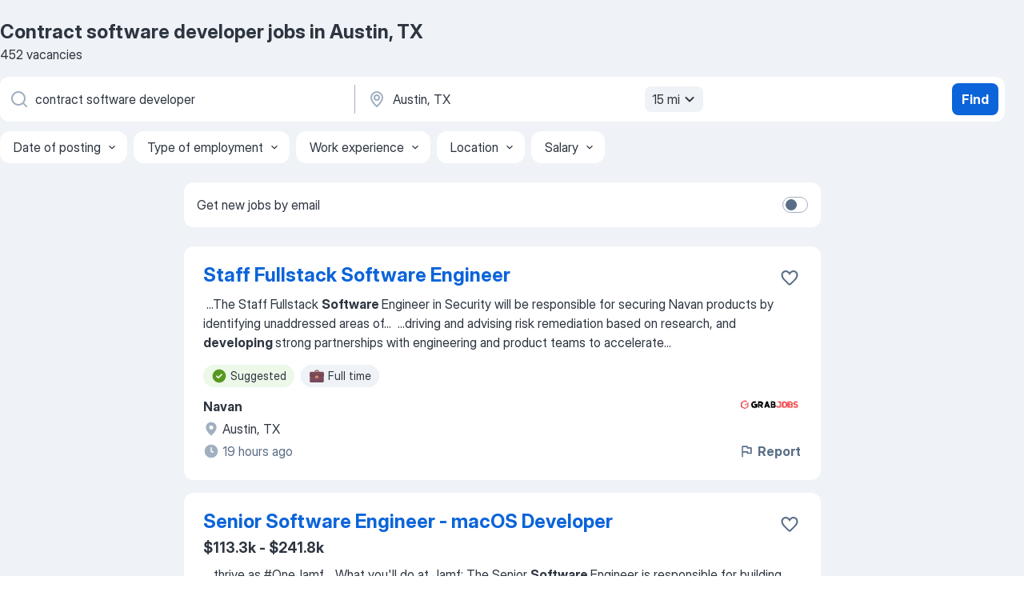

--- FILE ---
content_type: text/html
request_url: https://jooble.org/jobs-contract-software-developer/Austin%2C-TX
body_size: 110278
content:
<!DOCTYPE html><html lang="en" xmlns="http://www.w3.org/1999/xhtml"><head><meta charset="utf-8"><link data-chunk="app" rel="stylesheet" href="/assets/app.fcd04f6cd55f4a15e104.css"><link data-chunk="SERP" rel="stylesheet" href="/assets/SERP.04657a1bc3acf7120258.css"><meta name="viewport" content="width=device-width,initial-scale=1.0,maximum-scale=5" /><meta property="og:site_name" content="Jooble" /><meta property="og:locale" content="en" /><meta property="og:type" content="website" /><meta name="msvalidate.01" content="4E93DB804C5CCCD5B3AFF7486D4B2757" /><meta name="format-detection" content="telephone=no"><link rel="preconnect" href="https://www.googletagmanager.com" /><link rel="preconnect" href="https://www.google-analytics.com" /><link rel="dns-prefetch" href="https://www.google.com" /><link rel="dns-prefetch" href="https://apis.google.com" /><link rel="dns-prefetch" href="https://connect.facebook.net" /><link rel="dns-prefetch" href="https://www.facebook.com" /><link href="https://data-us.jooble.org/assets/fonts/inter-display.css" rel="stylesheet"><link href="https://data-us.jooble.org/assets/fonts/segoe.css" rel="stylesheet"><link rel="apple-touch-icon" href="/assets/images/favicon/ua/apple-touch-icon.png?v=4" /><link rel="apple-touch-icon" sizes="57x57" href="/assets/images/favicon/ua/apple-touch-icon-57x57.png?v=4" /><link rel="apple-touch-icon" sizes="60x60" href="/assets/images/favicon/ua/apple-touch-icon-60x60.png?v=4" /><link rel="apple-touch-icon" sizes="72x72" href="/assets/images/favicon/ua/apple-touch-icon-72x72.png?v=4" /><link rel="apple-touch-icon" sizes="76x76" href="/assets/images/favicon/ua/apple-touch-icon-76x76.png?v=4" /><link rel="apple-touch-icon" sizes="114x114" href="/assets/images/favicon/ua/apple-touch-icon-114x114.png?v=4" /><link rel="apple-touch-icon" sizes="120x120" href="/assets/images/favicon/ua/apple-touch-icon-120x120.png?v=4" /><link rel="apple-touch-icon" sizes="144x144" href="/assets/images/favicon/ua/apple-touch-icon-144x144.png?v=4" /><link rel="apple-touch-icon" sizes="152x152" href="/assets/images/favicon/ua/apple-touch-icon-152x152.png?v=4" /><link rel="apple-touch-icon" sizes="180x180" href="/assets/images/favicon/ua/apple-touch-icon-180x180.png?v=4" /><link rel="icon" type="image/png" sizes="16x16" href="/assets/images/favicon/ua/favicon-16x16.png?v=4"><link rel="icon" type="image/png" sizes="32x32" href="/assets/images/favicon/ua/favicon-32x32.png?v=4"><link rel="icon" type="image/png" sizes="48x48" href="/assets/images/favicon/ua/android-chrome-48x48.png?v=4"><link rel="icon" type="image/png" sizes="96x96" href="/assets/images/favicon/ua/android-chrome-96x96.png?v=4"><link rel="icon" type="image/png" sizes="144x144" href="/assets/images/favicon/ua/android-chrome-144x144.png?v=4"><link rel="icon" type="image/png" sizes="192x192" href="/assets/images/favicon/ua/android-chrome-192x192.png?v=4"><link rel="icon" type="image/png" sizes="194x194" href="/assets/images/favicon/ua/favicon-194x194.png?v=4"><link rel="icon" type="image/png" sizes="256x256" href="/assets/images/favicon/ua/android-chrome-256x256.png?v=4"><link rel="icon" type="image/png" sizes="384x384" href="/assets/images/favicon/ua/android-chrome-384x384.png?v=4"><link rel="icon" type="image/png" sizes="512x512" href="/assets/images/favicon/ua/android-chrome-512x512.png?v=4"><link rel="shortcut icon" type="image/x-icon" href="/assets/images/favicon/ua/favicon-ua.ico?v=4"><link rel="icon" href="/assets/images/favicon/ua/icon.svg?v=4" sizes="any" type="image/svg+xml"><meta name="msapplication-tooltip" content="Jooble"><meta name="msapplication-config" content="/browserconfig.xml"><meta name="msapplication-TileColor" content="#ffffff"><meta name="msapplication-TileImage" content="/assets/images/favicon/ua/mstile-144x144.png?v=4"><meta name="theme-color" content="#ffffff"><meta name="ir-site-verification-token" content="-1337664224"><script type="text/javascript" charset="utf-8">(function(g,o){g[o]=g[o]||function(){(g[o]['q']=g[o]['q']||[]).push(arguments)},g[o]['t']=1*new Date})(window,'_googCsa'); </script><script>!function(){if('PerformanceLongTaskTiming' in window) {var g=window.__tti={e:[]};g.o = new PerformanceObserver(function(l){g.e = g.e.concat(l.getEntries())});g.o.observe({entryTypes:['longtask']})}}();</script><script>!function(){var e,t,n,i,r={passive:!0,capture:!0},a=new Date,o=function(){i=[],t=-1,e=null,f(addEventListener)},c=function(i,r){e||(e=r,t=i,n=new Date,f(removeEventListener),u())},u=function(){if(t>=0&&t<n-a){var r={entryType:"first-input",name:e.type,target:e.target,cancelable:e.cancelable,startTime:e.timeStamp,processingStart:e.timeStamp+t};i.forEach((function(e){e(r)})),i=[]}},s=function(e){if(e.cancelable){var t=(e.timeStamp>1e12?new Date:performance.now())-e.timeStamp;"pointerdown"==e.type?function(e,t){var n=function(){c(e,t),a()},i=function(){a()},a=function(){removeEventListener("pointerup",n,r),removeEventListener("pointercancel",i,r)};addEventListener("pointerup",n,r),addEventListener("pointercancel",i,r)}(t,e):c(t,e)}},f=function(e){["mousedown","keydown","touchstart","pointerdown"].forEach((function(t){return e(t,s,r)}))},p="hidden"===document.visibilityState?0:1/0;addEventListener("visibilitychange",(function e(t){"hidden"===document.visibilityState&&(p=t.timeStamp,removeEventListener("visibilitychange",e,!0))}),!0);o(),self.webVitals={firstInputPolyfill:function(e){i.push(e),u()},resetFirstInputPolyfill:o,get firstHiddenTime(){return p}}}();</script><title data-rh="true">Urgent! Contract software developer jobs in Austin, TX - January 2026 (with Salaries!) - Jooble</title><link data-rh="true" rel="canonical" href="https://jooble.org/jobs-contract-software-developer/Austin%2C-TX"/><link data-rh="true" hreflang="en-US" rel="alternate" href="https://jooble.org/jobs-contract-software-developer/Austin%2C-TX"/><meta data-rh="true" name="keywords" content="Contract software developer jobs in Austin, TX, jobs"/><meta data-rh="true" name="description" content="Search and apply for the latest Contract software developer jobs in Austin, TX. Verified employers. Competitive salary. Full-time, temporary, and part-time jobs. Job email alerts. Free, fast and easy way find a job of 1.069.000+ postings in Austin, TX and other big cities in USA."/><meta data-rh="true" property="og:image" content="/assets/images/open_graph/og_image.png"/><meta data-rh="true" property="og:url" content="https://jooble.org/jobs-contract-software-developer/Austin%2C-TX"/><meta data-rh="true" property="og:title" content="Urgent! Contract software developer jobs in Austin, TX - January 2026 (with Salaries!) - Jooble"/><meta data-rh="true" property="og:description" content="Search and apply for the latest Contract software developer jobs in Austin, TX. Verified employers. Competitive salary. Full-time, temporary, and part-time jobs. Job email alerts. Free, fast and easy way find a job of 1.069.000+ postings in Austin, TX and other big cities in USA."/><script data-rh="true" type="application/ld+json">{"@context":"https://schema.org","@type":"BreadcrumbList","itemListElement":[[{"@type":"ListItem","position":1,"item":{"@id":"https://jooble.org","name":"Jobs"}},{"@type":"ListItem","position":2,"item":{"@id":"https://jooble.org/jobs-contract-software-developer","name":"Contract software developer"}},{"@type":"ListItem","position":3,"item":{"name":"Contract software developer Austin, TX"}}]]}</script><script data-rh="true" type="application/ld+json">{"@context":"https://schema.org","@type":"ItemList","numberOfItems":452,"itemListElement":[[{"@type":"ListItem","position":1,"url":"https://jooble.org/jdp/-8116371535582805653"},{"@type":"ListItem","position":2,"url":"https://jooble.org/jdp/-7591230773816123338"},{"@type":"ListItem","position":3,"url":"https://jooble.org/jdp/-2061385574663758343"},{"@type":"ListItem","position":4,"url":"https://jooble.org/jdp/8862990998513935711"},{"@type":"ListItem","position":5,"url":"https://jooble.org/jdp/-7255120634569596102"},{"@type":"ListItem","position":6,"url":"https://jooble.org/jdp/-4246905390857626128"},{"@type":"ListItem","position":7,"url":"https://jooble.org/jdp/5885869818693753307"},{"@type":"ListItem","position":8,"url":"https://jooble.org/jdp/-4180277849784315398"},{"@type":"ListItem","position":9,"url":"https://jooble.org/jdp/8525621580502087964"},{"@type":"ListItem","position":10,"url":"https://jooble.org/jdp/7148890698277041972"},{"@type":"ListItem","position":11,"url":"https://jooble.org/jdp/2180430874129894058"},{"@type":"ListItem","position":12,"url":"https://jooble.org/jdp/-5191075767020964507"},{"@type":"ListItem","position":13,"url":"https://jooble.org/jdp/1181166940096590323"},{"@type":"ListItem","position":14,"url":"https://jooble.org/jdp/1143189078497205415"},{"@type":"ListItem","position":15,"url":"https://jooble.org/jdp/4547859311179935038"},{"@type":"ListItem","position":16,"url":"https://jooble.org/jdp/-2611726842011006252"},{"@type":"ListItem","position":17,"url":"https://jooble.org/jdp/2517325893815930718"},{"@type":"ListItem","position":18,"url":"https://jooble.org/jdp/-7903402980596842421"},{"@type":"ListItem","position":19,"url":"https://jooble.org/jdp/-2940206512270141908"},{"@type":"ListItem","position":20,"url":"https://jooble.org/jdp/1813322346857315172"},{"@type":"ListItem","position":21,"url":"https://jooble.org/jdp/-5193038477244140023"},{"@type":"ListItem","position":22,"url":"https://jooble.org/jdp/5884432784918893760"},{"@type":"ListItem","position":23,"url":"https://jooble.org/jdp/-7095487368553175546"},{"@type":"ListItem","position":24,"url":"https://jooble.org/jdp/-3162386417677132920"},{"@type":"ListItem","position":25,"url":"https://jooble.org/jdp/-8892057432038746416"},{"@type":"ListItem","position":26,"url":"https://jooble.org/jdp/-7402054755617612059"},{"@type":"ListItem","position":27,"url":"https://jooble.org/jdp/4637333045090882574"},{"@type":"ListItem","position":28,"url":"https://jooble.org/jdp/-847206639458849671"},{"@type":"ListItem","position":29,"url":"https://jooble.org/jdp/-3047698064455558823"},{"@type":"ListItem","position":30,"url":"https://jooble.org/jdp/-4292271654296525515"}]]}</script></head><body ondragstart="return false"><div id="app"><div class="zR2N9v"><div class="_1G2nM4"><div></div><div id="serpContainer" class="_0CG45k"><div class="+MdXgT"><header class="VavEB9"><div class="qD9dwK"><h1 class="_518B8Z">Contract software developer jobs in Austin, TX</h1><div company="p" class="cXVOTD">452 vacancies</div></div><div class=""><form class="CXE+FW" data-test-name="_searchForm"><div class="tXoMlu"><div class="kySr3o EIHqTW"><div class="H-KSNn"><div class="Y6LTZC RKazSn"><div class="_0vIToK"><svg class="BC4g2E abyhUO gexuVd kPZVKg"><use xlink:href="/assets/sprite.1oxueCVBzlo-hocQRlhy.svg#icon-magnifier-usage"></use></svg><input id="input_:R55j8h:" class="_2cXMBT aHpE4r _5sX2B+" placeholder="I&#x27;m looking for jobs..." type="text" spellcheck="false" name="keyword" autoComplete="off" autoCapitalize="off" data-test-name="_searchFormKeywordInput" aria-label="What position are you looking for?" value="contract software developer"/></div></div></div></div><div class="kySr3o _9+Weu7"><div class="H-KSNn"><div class="Y6LTZC RKazSn"><div class="_0vIToK"><svg class="BC4g2E abyhUO gexuVd kPZVKg"><use xlink:href="/assets/sprite.1oxueCVBzlo-hocQRlhy.svg#icon-map_marker-usage"></use></svg><input id="tbRegion" class="_2cXMBT aHpE4r _5sX2B+" placeholder="In the region..." type="text" spellcheck="false" name="region" autoComplete="off" autoCapitalize="off" data-test-name="_searchFormRegionInput" aria-label="Indicate the city where you are looking for a job" value="Austin, TX"/></div><div class="hQwOE1"><div class="-xWR9w" data-test-name="_radiusSelect"><button type="button" class="VMdYVt i6dNg1 oUsVL7 -A9fYs mO9zne">15 mi<span class="njVmSf"><svg class="KaSFrq JAzKjj GM7Sgs MQl7R9"><use xlink:href="/assets/sprite.1oxueCVBzlo-hocQRlhy.svg#icon-chevron_down-usage"></use></svg></span></button></div></div></div></div></div></div><button type="submit" class="VMdYVt i6dNg1 oUsVL7 xVPKbj ZuTpxY">Find</button></form></div><div class="p7hDF8"><div class="apmZrt" data-test-name="_smartTagsFilter" role="region" aria-label="Filters"><button type="button" class="wYznI5"><span class="_1apRDx">Date of posting</span><svg class="KaSFrq DuJhnH GM7Sgs _398Jb4"><use xlink:href="/assets/sprite.1oxueCVBzlo-hocQRlhy.svg#icon-chevron_down-usage"></use></svg></button><button type="button" class="wYznI5"><span class="_1apRDx">Type of employment</span><svg class="KaSFrq DuJhnH GM7Sgs _398Jb4"><use xlink:href="/assets/sprite.1oxueCVBzlo-hocQRlhy.svg#icon-chevron_down-usage"></use></svg></button><button type="button" class="wYznI5"><span class="_1apRDx">Work experience</span><svg class="KaSFrq DuJhnH GM7Sgs _398Jb4"><use xlink:href="/assets/sprite.1oxueCVBzlo-hocQRlhy.svg#icon-chevron_down-usage"></use></svg></button><button type="button" class="wYznI5"><span class="_1apRDx">Location</span><svg class="KaSFrq DuJhnH GM7Sgs _398Jb4"><use xlink:href="/assets/sprite.1oxueCVBzlo-hocQRlhy.svg#icon-chevron_down-usage"></use></svg></button><button type="button" class="wYznI5"><span class="_1apRDx">Salary</span><svg class="KaSFrq DuJhnH GM7Sgs _398Jb4"><use xlink:href="/assets/sprite.1oxueCVBzlo-hocQRlhy.svg#icon-chevron_down-usage"></use></svg></button></div></div></header><div class="y+s7YY"><div class="Amjssv"><main class="toVmC+" role="main"><div class="NeCPdn" id="topBarContainer"><div class="dKIuea"><div class="pfddcp xPgV1+"><div class="Z7rxKJ"><span class="ahUpuK">Get new jobs by email</span><div class="rV3P9b H6hBvI RDT4pD seXaaO"><input id="SubscriptionSwitcher" type="checkbox" tabindex="-1" aria-label="SubscriptionSwitcher"/><label for="SubscriptionSwitcher" tabindex="0" role="switch" aria-checked="false" data-focus-target="SubscriptionSwitcher"><span data-switch="pill" data-caption="false"><span data-switch="round"></span></span></label></div></div></div></div></div><div class="bXbgrv" id="serpContent"><div><div class="infinite-scroll-component__outerdiv"><div class="infinite-scroll-component ZbPfXY _serpContentBlock" style="height:auto;overflow:auto;-webkit-overflow-scrolling:touch"><div><ul class="kiBEcn"><li></li><li><div id="-8116371535582805653" data-test-name="_jobCard" class="+n4WEb rHG1ci"><div class="_9q4Aij"><h2 class="jA9gFS dUatPc"><a class="_8w9Ce2 tUC4Fj _6i4Nb0 wtCvxI job_card_link" target="_blank" href="https://jooble.org/jdp/-8116371535582805653">Staff Fullstack Software Engineer</a></h2><div class="_5A-eEY"><div class="Bdpujj"><button type="button" class="ZapzXe _9WpygY XEfYdx JFkX+L vMdXr7 RNbuqd" data-test-name="jobFavoritesButton__-8116371535582805653" aria-label="Save the vacancy to favorites"><span class="H2e2t1 +gVFyQ"><svg class="KaSFrq JAzKjj _0ng4na"><use xlink:href="/assets/sprite.1oxueCVBzlo-hocQRlhy.svg#icon-heart_outline-usage"></use></svg></span></button></div></div></div><div><div class="QZH8mt"><div class="GEyos4">&nbsp;...<span>The Staff Fullstack </span><b>Software </b><span>Engineer in Security will be responsible for securing Navan products by identifying unaddressed areas of</span>...&nbsp;&nbsp;...<span>driving and advising risk remediation based on research, and </span><b>developing </b><span>strong partnerships with engineering and product teams to accelerate</span>...&nbsp;</div><div class="rvi8+s"><div class="tXxXy-"><div data-name="suggested" data-test-name="_highlightedTag" class="K8ZLnh tag fT460t"><svg class="KaSFrq DuJhnH GeatqJ"><use xlink:href="/assets/sprite.1oxueCVBzlo-hocQRlhy.svg#icon-check_match-usage"></use></svg>Suggested</div><div data-name="full_time" data-test-name="_jobTag" class="K8ZLnh tag _7Amkfs"><div class="uE1IG0" style="background-image:url(/assets/images/tagIconsNew/emoji_briefcase.svg)"></div>Full time</div></div></div></div><div class="L4BhzZ wrapper__new_tags_design bLrJMm"><div class="j+648w"><button type="button" class="ZapzXe _9WpygY JFkX+L vMdXr7 _9ofHq7" data-test-name="_reportJobButtonSerp"><span class="H2e2t1 w87w0E"><svg class="KaSFrq xY3sEm _0ng4na cS9jE1"><use xlink:href="/assets/sprite.1oxueCVBzlo-hocQRlhy.svg#icon-flag-usage"></use></svg></span>Report</button><img src="/css/images/plogo/15762.gif" class="yUFQEM" aria-hidden="true" alt="dteCompanyLogo"/></div><div class="E6E0jY"><div class="pXyhD4 VeoRvG"><div class="heru4z"><p class="z6WlhX" data-test-name="_companyName">Navan</p></div></div><div class="blapLw gj1vO6 fhg31q nxYYVJ" tabindex="-1"><svg class="BC4g2E c6AqqO gexuVd kE3ssB DlQ0Ty icon_gray_soft mdorqd"><use xlink:href="/assets/sprite.1oxueCVBzlo-hocQRlhy.svg#icon-map_marker_filled-usage"></use></svg><div class="caption NTRJBV">Austin, TX</div></div><div class="blapLw gj1vO6 fhg31q fGYTou"><svg class="BC4g2E c6AqqO gexuVd kE3ssB DlQ0Ty icon_gray_soft jjtReA"><use xlink:href="/assets/sprite.1oxueCVBzlo-hocQRlhy.svg#icon-clock_filled-usage"></use></svg><div class="caption Vk-5Da">19 hours ago</div></div></div></div></div></div></li><li><div id="-7591230773816123338" data-test-name="_jobCard" class="+n4WEb rHG1ci"><div class="_9q4Aij"><h2 class="jA9gFS dUatPc"><a class="_8w9Ce2 tUC4Fj _6i4Nb0 wtCvxI job_card_link" target="_blank" href="https://jooble.org/jdp/-7591230773816123338">Senior Software Engineer - macOS Developer</a></h2><div class="_5A-eEY"><div class="Bdpujj"><button type="button" class="ZapzXe _9WpygY XEfYdx JFkX+L vMdXr7 RNbuqd" data-test-name="jobFavoritesButton__-7591230773816123338" aria-label="Save the vacancy to favorites"><span class="H2e2t1 +gVFyQ"><svg class="KaSFrq JAzKjj _0ng4na"><use xlink:href="/assets/sprite.1oxueCVBzlo-hocQRlhy.svg#icon-heart_outline-usage"></use></svg></span></button></div></div></div><div><div class="QZH8mt"><p class="b97WnG">$113.3k - $241.8k</p><div class="GEyos4">&nbsp;...<span>thrive as #OneJamf. 
 
 What you'll do at Jamf: 
 The Senior </span><b>Software </b><span>Engineer is responsible for building the tools required to</span>...&nbsp;&nbsp;...<span>strengths of our increasingly diverse workforce are welcomed, further </span><b>developed </b><span>and manifested in our work. 
~#LIRemote 

 
 What we are</span>...&nbsp;</div><div class="rvi8+s"><div class="tXxXy-"><div data-name="suggested" data-test-name="_highlightedTag" class="K8ZLnh tag fT460t"><svg class="KaSFrq DuJhnH GeatqJ"><use xlink:href="/assets/sprite.1oxueCVBzlo-hocQRlhy.svg#icon-check_match-usage"></use></svg>Suggested</div><div data-name="hourly_rate" data-test-name="_jobTag" class="K8ZLnh tag _7Amkfs"><div class="uE1IG0" style="background-image:url(/assets/images/tagIconsNew/emoji_dollar_banknote.svg)"></div>Hourly pay</div><div data-name="full_time" data-test-name="_jobTag" class="K8ZLnh tag _7Amkfs"><div class="uE1IG0" style="background-image:url(/assets/images/tagIconsNew/emoji_briefcase.svg)"></div>Full time</div><div data-name="work_experience_placement" data-test-name="_jobTag" class="K8ZLnh tag _7Amkfs"><div class="uE1IG0" style="background-image:url(/assets/images/tagIconsNew/emoji_briefcase.svg)"></div>Work experience placement</div><div data-name="work_at_office" data-test-name="_jobTag" class="K8ZLnh tag _7Amkfs"><div class="uE1IG0" style="background-image:url(/assets/images/tagIconsNew/emoji_office_building.svg)"></div>Work at office</div><div data-name="remote_work" data-test-name="_jobTag" class="K8ZLnh tag _7Amkfs"><div class="uE1IG0" style="background-image:url(/assets/images/tagIconsNew/emoji_globe.svg)"></div>Remote work</div><div data-name="worldwide" data-test-name="_jobTag" class="K8ZLnh tag _7Amkfs"><div class="uE1IG0" style="background-image:url(/assets/images/tagIconsNew/emoji_globe.svg)"></div>Worldwide</div><div data-name="flexible_hours" data-test-name="_jobTag" class="K8ZLnh tag _7Amkfs"><div class="uE1IG0" style="background-image:url(/assets/images/tagIconsNew/emoji_tear_off_calendar.svg)"></div>Flexible hours</div></div></div></div><div class="L4BhzZ wrapper__new_tags_design bLrJMm"><div class="j+648w"><button type="button" class="ZapzXe _9WpygY JFkX+L vMdXr7 _9ofHq7" data-test-name="_reportJobButtonSerp"><span class="H2e2t1 w87w0E"><svg class="KaSFrq xY3sEm _0ng4na cS9jE1"><use xlink:href="/assets/sprite.1oxueCVBzlo-hocQRlhy.svg#icon-flag-usage"></use></svg></span>Report</button><img src="/css/images/plogo/15762.gif" class="yUFQEM" aria-hidden="true" alt="dteCompanyLogo"/></div><div class="E6E0jY"><div class="pXyhD4 VeoRvG"><div class="heru4z"><p class="z6WlhX" data-test-name="_companyName">Jamf</p></div></div><div class="blapLw gj1vO6 fhg31q nxYYVJ" tabindex="-1"><svg class="BC4g2E c6AqqO gexuVd kE3ssB DlQ0Ty icon_gray_soft mdorqd"><use xlink:href="/assets/sprite.1oxueCVBzlo-hocQRlhy.svg#icon-map_marker_filled-usage"></use></svg><div class="caption NTRJBV">Austin, TX</div></div><div class="blapLw gj1vO6 fhg31q fGYTou"><svg class="BC4g2E c6AqqO gexuVd kE3ssB DlQ0Ty icon_gray_soft jjtReA"><use xlink:href="/assets/sprite.1oxueCVBzlo-hocQRlhy.svg#icon-clock_filled-usage"></use></svg><div class="caption Vk-5Da">19 hours ago</div></div></div></div></div></div></li><li><div id="-2061385574663758343" data-test-name="_jobCard" class="+n4WEb rHG1ci"><div class="_9q4Aij"><h2 class="jA9gFS dUatPc"><a class="_8w9Ce2 tUC4Fj _6i4Nb0 wtCvxI job_card_link" target="_blank" href="https://jooble.org/jdp/-2061385574663758343">Software Engineer Developer</a></h2><div class="_5A-eEY"><div class="Bdpujj"><button type="button" class="ZapzXe _9WpygY XEfYdx JFkX+L vMdXr7 RNbuqd" data-test-name="jobFavoritesButton__-2061385574663758343" aria-label="Save the vacancy to favorites"><span class="H2e2t1 +gVFyQ"><svg class="KaSFrq JAzKjj _0ng4na"><use xlink:href="/assets/sprite.1oxueCVBzlo-hocQRlhy.svg#icon-heart_outline-usage"></use></svg></span></button></div></div></div><div><div class="QZH8mt"><p class="b97WnG">$155.71k</p><div class="GEyos4">&nbsp;...<b>Software </b><span>Engineer </span><b>Developer </b><span>needed for Royal Markets, Inc. (d/b/a Royal), located in Austin, TX. Job duties will be carried out in the Austin,</span>...&nbsp;&nbsp;...<span>including designing and implementing Web3 interfaces  and smart </span><b>contracts,</b><span> creating secure and efficient blockchain integrations,</span>...&nbsp;</div><div class="rvi8+s"><div class="tXxXy-"><div data-name="suggested" data-test-name="_highlightedTag" class="K8ZLnh tag fT460t"><svg class="KaSFrq DuJhnH GeatqJ"><use xlink:href="/assets/sprite.1oxueCVBzlo-hocQRlhy.svg#icon-check_match-usage"></use></svg>Suggested</div><div data-name="full_time" data-test-name="_jobTag" class="K8ZLnh tag _7Amkfs"><div class="uE1IG0" style="background-image:url(/assets/images/tagIconsNew/emoji_briefcase.svg)"></div>Full time</div></div></div></div><div class="L4BhzZ wrapper__new_tags_design bLrJMm"><div class="j+648w"><button type="button" class="ZapzXe _9WpygY JFkX+L vMdXr7 _9ofHq7" data-test-name="_reportJobButtonSerp"><span class="H2e2t1 w87w0E"><svg class="KaSFrq xY3sEm _0ng4na cS9jE1"><use xlink:href="/assets/sprite.1oxueCVBzlo-hocQRlhy.svg#icon-flag-usage"></use></svg></span>Report</button><img src="/css/images/plogo/15762.gif" class="yUFQEM" aria-hidden="true" alt="dteCompanyLogo"/></div><div class="E6E0jY"><div class="pXyhD4 VeoRvG"><div class="heru4z"><p class="z6WlhX" data-test-name="_companyName">Royal Markets</p></div></div><div class="blapLw gj1vO6 fhg31q nxYYVJ" tabindex="-1"><svg class="BC4g2E c6AqqO gexuVd kE3ssB DlQ0Ty icon_gray_soft mdorqd"><use xlink:href="/assets/sprite.1oxueCVBzlo-hocQRlhy.svg#icon-map_marker_filled-usage"></use></svg><div class="caption NTRJBV">Austin, TX</div></div><div class="blapLw gj1vO6 fhg31q fGYTou"><svg class="BC4g2E c6AqqO gexuVd kE3ssB DlQ0Ty icon_gray_soft jjtReA"><use xlink:href="/assets/sprite.1oxueCVBzlo-hocQRlhy.svg#icon-clock_filled-usage"></use></svg><div class="caption Vk-5Da">19 hours ago</div></div></div></div></div></div></li><li><div id="8862990998513935711" data-test-name="_jobCard" class="+n4WEb rHG1ci"><div class="_9q4Aij"><h2 class="jA9gFS dUatPc"><a class="_8w9Ce2 tUC4Fj _6i4Nb0 wtCvxI job_card_link" target="_blank" href="https://jooble.org/jdp/8862990998513935711">Sr SW Engineer - Full Stack Developer React/.NET</a></h2><div class="_5A-eEY"><div class="Bdpujj"><button type="button" class="ZapzXe _9WpygY XEfYdx JFkX+L vMdXr7 RNbuqd" data-test-name="jobFavoritesButton__8862990998513935711" aria-label="Save the vacancy to favorites"><span class="H2e2t1 +gVFyQ"><svg class="KaSFrq JAzKjj _0ng4na"><use xlink:href="/assets/sprite.1oxueCVBzlo-hocQRlhy.svg#icon-heart_outline-usage"></use></svg></span></button></div></div></div><div><div class="QZH8mt"><p class="b97WnG">$105.8k - $149.55k</p><div class="GEyos4">&nbsp;...<span>Opportunity:   
 We are looking for Versatile, curious, and energetic </span><b>Software </b><span>Engineers who embrace solving complex challenges on a global</span>...&nbsp;&nbsp;...<span>Collaborate multi-functionally to create design artifacts and </span><b>develop </b><span>best-in-class software solutions for multiple Visa technical</span>...&nbsp;</div><div class="rvi8+s"><div class="tXxXy-"><div data-name="suggested" data-test-name="_highlightedTag" class="K8ZLnh tag fT460t"><svg class="KaSFrq DuJhnH GeatqJ"><use xlink:href="/assets/sprite.1oxueCVBzlo-hocQRlhy.svg#icon-check_match-usage"></use></svg>Suggested</div><div data-name="full_time" data-test-name="_jobTag" class="K8ZLnh tag _7Amkfs"><div class="uE1IG0" style="background-image:url(/assets/images/tagIconsNew/emoji_briefcase.svg)"></div>Full time</div><div data-name="work_experience_placement" data-test-name="_jobTag" class="K8ZLnh tag _7Amkfs"><div class="uE1IG0" style="background-image:url(/assets/images/tagIconsNew/emoji_briefcase.svg)"></div>Work experience placement</div><div data-name="work_at_office" data-test-name="_jobTag" class="K8ZLnh tag _7Amkfs"><div class="uE1IG0" style="background-image:url(/assets/images/tagIconsNew/emoji_office_building.svg)"></div>Work at office</div><div data-name="local_area" data-test-name="_jobTag" class="K8ZLnh tag _7Amkfs"><div class="uE1IG0" style="background-image:url(/assets/images/tagIconsNew/emoji_round_pushpin.svg)"></div>Local area</div></div></div></div><div class="L4BhzZ wrapper__new_tags_design bLrJMm"><div class="j+648w"><button type="button" class="ZapzXe _9WpygY JFkX+L vMdXr7 _9ofHq7" data-test-name="_reportJobButtonSerp"><span class="H2e2t1 w87w0E"><svg class="KaSFrq xY3sEm _0ng4na cS9jE1"><use xlink:href="/assets/sprite.1oxueCVBzlo-hocQRlhy.svg#icon-flag-usage"></use></svg></span>Report</button><img src="/css/images/plogo/15762.gif" class="yUFQEM" aria-hidden="true" alt="dteCompanyLogo"/></div><div class="E6E0jY"><div class="pXyhD4 VeoRvG"><div class="heru4z"><p class="z6WlhX" data-test-name="_companyName">Visa</p></div></div><div class="blapLw gj1vO6 fhg31q nxYYVJ" tabindex="-1"><svg class="BC4g2E c6AqqO gexuVd kE3ssB DlQ0Ty icon_gray_soft mdorqd"><use xlink:href="/assets/sprite.1oxueCVBzlo-hocQRlhy.svg#icon-map_marker_filled-usage"></use></svg><div class="caption NTRJBV">Austin, TX</div></div><div class="blapLw gj1vO6 fhg31q fGYTou"><svg class="BC4g2E c6AqqO gexuVd kE3ssB DlQ0Ty icon_gray_soft jjtReA"><use xlink:href="/assets/sprite.1oxueCVBzlo-hocQRlhy.svg#icon-clock_filled-usage"></use></svg><div class="caption Vk-5Da">19 hours ago</div></div></div></div></div></div></li><li><div id="-7255120634569596102" data-test-name="_jobCard" class="+n4WEb rHG1ci"><div class="_9q4Aij"><h2 class="jA9gFS dUatPc"><a class="_8w9Ce2 tUC4Fj _6i4Nb0 wtCvxI job_card_link" target="_blank" href="https://jooble.org/jdp/-7255120634569596102">C++ Software Engineer, Motion Planning</a></h2><div class="_5A-eEY"><div class="Bdpujj"><button type="button" class="ZapzXe _9WpygY XEfYdx JFkX+L vMdXr7 RNbuqd" data-test-name="jobFavoritesButton__-7255120634569596102" aria-label="Save the vacancy to favorites"><span class="H2e2t1 +gVFyQ"><svg class="KaSFrq JAzKjj _0ng4na"><use xlink:href="/assets/sprite.1oxueCVBzlo-hocQRlhy.svg#icon-heart_outline-usage"></use></svg></span></button></div></div></div><div><div class="QZH8mt"><div class="GEyos4">&nbsp;...<span>About the Team 

 Our team </span><b>develops </b><span>the core </span><b>software </b><span>and data processing systems that power motion planning and decision-making in autonomous vehicles. We work at the intersection of machine learning, large-scale data infrastructure, and real-time vehicle control,</span>...&nbsp;</div><div class="rvi8+s"><div class="tXxXy-"><div data-name="suggested" data-test-name="_highlightedTag" class="K8ZLnh tag fT460t"><svg class="KaSFrq DuJhnH GeatqJ"><use xlink:href="/assets/sprite.1oxueCVBzlo-hocQRlhy.svg#icon-check_match-usage"></use></svg>Suggested</div><div data-name="full_time" data-test-name="_jobTag" class="K8ZLnh tag _7Amkfs"><div class="uE1IG0" style="background-image:url(/assets/images/tagIconsNew/emoji_briefcase.svg)"></div>Full time</div><div data-name="remote_work" data-test-name="_jobTag" class="K8ZLnh tag _7Amkfs"><div class="uE1IG0" style="background-image:url(/assets/images/tagIconsNew/emoji_globe.svg)"></div>Remote work</div><div data-name="relocation" data-test-name="_jobTag" class="K8ZLnh tag _7Amkfs"><div class="uE1IG0" style="background-image:url(/assets/images/tagIconsNew/emoji_round_pushpin.svg)"></div>Relocation</div></div></div></div><div class="L4BhzZ wrapper__new_tags_design bLrJMm"><div class="j+648w"><button type="button" class="ZapzXe _9WpygY JFkX+L vMdXr7 _9ofHq7" data-test-name="_reportJobButtonSerp"><span class="H2e2t1 w87w0E"><svg class="KaSFrq xY3sEm _0ng4na cS9jE1"><use xlink:href="/assets/sprite.1oxueCVBzlo-hocQRlhy.svg#icon-flag-usage"></use></svg></span>Report</button><img src="/css/images/plogo/15762.gif" class="yUFQEM" aria-hidden="true" alt="dteCompanyLogo"/></div><div class="E6E0jY"><div class="pXyhD4 VeoRvG"><div class="heru4z"><p class="z6WlhX" data-test-name="_companyName">Avride</p></div></div><div class="blapLw gj1vO6 fhg31q nxYYVJ" tabindex="-1"><svg class="BC4g2E c6AqqO gexuVd kE3ssB DlQ0Ty icon_gray_soft mdorqd"><use xlink:href="/assets/sprite.1oxueCVBzlo-hocQRlhy.svg#icon-map_marker_filled-usage"></use></svg><div class="caption NTRJBV">Austin, TX</div></div><div class="blapLw gj1vO6 fhg31q fGYTou"><svg class="BC4g2E c6AqqO gexuVd kE3ssB DlQ0Ty icon_gray_soft jjtReA"><use xlink:href="/assets/sprite.1oxueCVBzlo-hocQRlhy.svg#icon-clock_filled-usage"></use></svg><div class="caption Vk-5Da">19 hours ago</div></div></div></div></div></div></li><li><div id="-4246905390857626128" data-test-name="_jobCard" class="+n4WEb rHG1ci"><div class="_9q4Aij"><h2 class="jA9gFS dUatPc"><a class="_8w9Ce2 tUC4Fj _6i4Nb0 wtCvxI job_card_link" target="_blank" href="https://jooble.org/jdp/-4246905390857626128">Software Engineer - Java (Hybrid/Onsite)</a></h2><div class="_5A-eEY"><div class="Bdpujj"><button type="button" class="ZapzXe _9WpygY XEfYdx JFkX+L vMdXr7 RNbuqd" data-test-name="jobFavoritesButton__-4246905390857626128" aria-label="Save the vacancy to favorites"><span class="H2e2t1 +gVFyQ"><svg class="KaSFrq JAzKjj _0ng4na"><use xlink:href="/assets/sprite.1oxueCVBzlo-hocQRlhy.svg#icon-heart_outline-usage"></use></svg></span></button></div></div></div><div><div class="QZH8mt"><div class="GEyos4">&nbsp;...<span>Opportunity: 
 We are looking for Versatile, curious, and energetic </span><b>Software </b><span>Engineers who embrace solving complex challenges on a global</span>...&nbsp;&nbsp;...<span>Collaborate multi-functionally to create design artifacts and </span><b>develop </b><span>best-in-class software solutions for multiple Visa technical</span>...&nbsp;</div><div class="rvi8+s"><div class="tXxXy-"><div data-name="suggested" data-test-name="_highlightedTag" class="K8ZLnh tag fT460t"><svg class="KaSFrq DuJhnH GeatqJ"><use xlink:href="/assets/sprite.1oxueCVBzlo-hocQRlhy.svg#icon-check_match-usage"></use></svg>Suggested</div><div data-name="full_time" data-test-name="_jobTag" class="K8ZLnh tag _7Amkfs"><div class="uE1IG0" style="background-image:url(/assets/images/tagIconsNew/emoji_briefcase.svg)"></div>Full time</div><div data-name="work_experience_placement" data-test-name="_jobTag" class="K8ZLnh tag _7Amkfs"><div class="uE1IG0" style="background-image:url(/assets/images/tagIconsNew/emoji_briefcase.svg)"></div>Work experience placement</div><div data-name="work_at_office" data-test-name="_jobTag" class="K8ZLnh tag _7Amkfs"><div class="uE1IG0" style="background-image:url(/assets/images/tagIconsNew/emoji_office_building.svg)"></div>Work at office</div><div data-name="local_area" data-test-name="_jobTag" class="K8ZLnh tag _7Amkfs"><div class="uE1IG0" style="background-image:url(/assets/images/tagIconsNew/emoji_round_pushpin.svg)"></div>Local area</div></div></div></div><div class="L4BhzZ wrapper__new_tags_design bLrJMm"><div class="j+648w"><button type="button" class="ZapzXe _9WpygY JFkX+L vMdXr7 _9ofHq7" data-test-name="_reportJobButtonSerp"><span class="H2e2t1 w87w0E"><svg class="KaSFrq xY3sEm _0ng4na cS9jE1"><use xlink:href="/assets/sprite.1oxueCVBzlo-hocQRlhy.svg#icon-flag-usage"></use></svg></span>Report</button><img src="/css/images/plogo/15762.gif" class="yUFQEM" aria-hidden="true" alt="dteCompanyLogo"/></div><div class="E6E0jY"><div class="pXyhD4 VeoRvG"><div class="heru4z"><p class="z6WlhX" data-test-name="_companyName">Visa</p></div></div><div class="blapLw gj1vO6 fhg31q nxYYVJ" tabindex="-1"><svg class="BC4g2E c6AqqO gexuVd kE3ssB DlQ0Ty icon_gray_soft mdorqd"><use xlink:href="/assets/sprite.1oxueCVBzlo-hocQRlhy.svg#icon-map_marker_filled-usage"></use></svg><div class="caption NTRJBV">Austin, TX</div></div><div class="blapLw gj1vO6 fhg31q fGYTou"><svg class="BC4g2E c6AqqO gexuVd kE3ssB DlQ0Ty icon_gray_soft jjtReA"><use xlink:href="/assets/sprite.1oxueCVBzlo-hocQRlhy.svg#icon-clock_filled-usage"></use></svg><div class="caption Vk-5Da">19 hours ago</div></div></div></div></div></div></li><li><div id="5885869818693753307" data-test-name="_jobCard" class="+n4WEb rHG1ci"><div class="_9q4Aij"><h2 class="jA9gFS dUatPc"><a class="_8w9Ce2 tUC4Fj _6i4Nb0 wtCvxI job_card_link" target="_blank" href="https://jooble.org/jdp/5885869818693753307">Sr Staff Software Engineer, AI Compiler</a></h2><div class="_5A-eEY"><div class="Bdpujj"><button type="button" class="ZapzXe _9WpygY XEfYdx JFkX+L vMdXr7 RNbuqd" data-test-name="jobFavoritesButton__5885869818693753307" aria-label="Save the vacancy to favorites"><span class="H2e2t1 +gVFyQ"><svg class="KaSFrq JAzKjj _0ng4na"><use xlink:href="/assets/sprite.1oxueCVBzlo-hocQRlhy.svg#icon-heart_outline-usage"></use></svg></span></button></div></div></div><div><div class="QZH8mt"><p class="b97WnG">$100k</p><div class="GEyos4">&nbsp;...<span>redefining the computing paradigm, solutions must evolve to unify innovations in </span><b>software </b><span>models, compilers, platforms, networking, and semiconductors. Our diverse team of technologists have </span><b>developed </b><span>a high performance RISC-V CPU from scratch, and share a passion for AI and</span>...&nbsp;</div><div class="rvi8+s"><div class="tXxXy-"><div data-name="suggested" data-test-name="_highlightedTag" class="K8ZLnh tag fT460t"><svg class="KaSFrq DuJhnH GeatqJ"><use xlink:href="/assets/sprite.1oxueCVBzlo-hocQRlhy.svg#icon-check_match-usage"></use></svg>Suggested</div><div data-name="permanent_employment" data-test-name="_jobTag" class="K8ZLnh tag _7Amkfs"><div class="uE1IG0" style="background-image:url(/assets/images/tagIconsNew/emoji_briefcase.svg)"></div>Permanent employment</div><div data-name="full_time" data-test-name="_jobTag" class="K8ZLnh tag _7Amkfs"><div class="uE1IG0" style="background-image:url(/assets/images/tagIconsNew/emoji_briefcase.svg)"></div>Full time</div></div></div></div><div class="L4BhzZ wrapper__new_tags_design bLrJMm"><div class="j+648w"><button type="button" class="ZapzXe _9WpygY JFkX+L vMdXr7 _9ofHq7" data-test-name="_reportJobButtonSerp"><span class="H2e2t1 w87w0E"><svg class="KaSFrq xY3sEm _0ng4na cS9jE1"><use xlink:href="/assets/sprite.1oxueCVBzlo-hocQRlhy.svg#icon-flag-usage"></use></svg></span>Report</button><img src="/css/images/plogo/15762.gif" class="yUFQEM" aria-hidden="true" alt="dteCompanyLogo"/></div><div class="E6E0jY"><div class="pXyhD4 VeoRvG"><div class="heru4z"><p class="z6WlhX" data-test-name="_companyName">Tenstorrent</p></div></div><div class="blapLw gj1vO6 fhg31q nxYYVJ" tabindex="-1"><svg class="BC4g2E c6AqqO gexuVd kE3ssB DlQ0Ty icon_gray_soft mdorqd"><use xlink:href="/assets/sprite.1oxueCVBzlo-hocQRlhy.svg#icon-map_marker_filled-usage"></use></svg><div class="caption NTRJBV">Austin, TX</div></div><div class="blapLw gj1vO6 fhg31q fGYTou"><svg class="BC4g2E c6AqqO gexuVd kE3ssB DlQ0Ty icon_gray_soft jjtReA"><use xlink:href="/assets/sprite.1oxueCVBzlo-hocQRlhy.svg#icon-clock_filled-usage"></use></svg><div class="caption Vk-5Da">19 hours ago</div></div></div></div></div></div></li><li><div class="li6YgU" style="--ew-button-color:#F7F6F2;--ew-button-background-color:#014EFE"></div></li><li></li><li><div id="-4180277849784315398" data-test-name="_jobCard" class="+n4WEb rHG1ci"><div class="_9q4Aij"><h2 class="jA9gFS dUatPc"><a class="_8w9Ce2 tUC4Fj _6i4Nb0 wtCvxI job_card_link" target="_blank" href="https://jooble.org/jdp/-4180277849784315398">Lead Software Engineer</a></h2><div class="_5A-eEY"><div class="Bdpujj"><button type="button" class="ZapzXe _9WpygY XEfYdx JFkX+L vMdXr7 RNbuqd" data-test-name="jobFavoritesButton__-4180277849784315398" aria-label="Save the vacancy to favorites"><span class="H2e2t1 +gVFyQ"><svg class="KaSFrq JAzKjj _0ng4na"><use xlink:href="/assets/sprite.1oxueCVBzlo-hocQRlhy.svg#icon-heart_outline-usage"></use></svg></span></button></div></div></div><div><div class="QZH8mt"><p class="b97WnG">$160.6k - $232.9k</p><div class="GEyos4">&nbsp;...<span>and experience Life at Visa. 

 Job Description 
 As a Lead </span><b>Software </b><span>Engineer focused on Risk, you are not just a technical leader.</span>...&nbsp;&nbsp;...<span>functions and other Visa teams to create design and code artifacts and </span><b>develop </b><span>best-in-class software solutions for Visa’s Risk offerings.</span>...&nbsp;</div><div class="rvi8+s"><div class="tXxXy-"><div data-name="suggested" data-test-name="_highlightedTag" class="K8ZLnh tag fT460t"><svg class="KaSFrq DuJhnH GeatqJ"><use xlink:href="/assets/sprite.1oxueCVBzlo-hocQRlhy.svg#icon-check_match-usage"></use></svg>Suggested</div><div data-name="full_time" data-test-name="_jobTag" class="K8ZLnh tag _7Amkfs"><div class="uE1IG0" style="background-image:url(/assets/images/tagIconsNew/emoji_briefcase.svg)"></div>Full time</div><div data-name="work_experience_placement" data-test-name="_jobTag" class="K8ZLnh tag _7Amkfs"><div class="uE1IG0" style="background-image:url(/assets/images/tagIconsNew/emoji_briefcase.svg)"></div>Work experience placement</div><div data-name="interim" data-test-name="_jobTag" class="K8ZLnh tag _7Amkfs"><div class="uE1IG0" style="background-image:url(/assets/images/tagIconsNew/emoji_briefcase.svg)"></div>Interim role</div><div data-name="work_at_office" data-test-name="_jobTag" class="K8ZLnh tag _7Amkfs"><div class="uE1IG0" style="background-image:url(/assets/images/tagIconsNew/emoji_office_building.svg)"></div>Work at office</div><div data-name="local_area" data-test-name="_jobTag" class="K8ZLnh tag _7Amkfs"><div class="uE1IG0" style="background-image:url(/assets/images/tagIconsNew/emoji_round_pushpin.svg)"></div>Local area</div><div data-name="flexible_hours" data-test-name="_jobTag" class="K8ZLnh tag _7Amkfs"><div class="uE1IG0" style="background-image:url(/assets/images/tagIconsNew/emoji_tear_off_calendar.svg)"></div>Flexible hours</div></div></div></div><div class="L4BhzZ wrapper__new_tags_design bLrJMm"><div class="j+648w"><button type="button" class="ZapzXe _9WpygY JFkX+L vMdXr7 _9ofHq7" data-test-name="_reportJobButtonSerp"><span class="H2e2t1 w87w0E"><svg class="KaSFrq xY3sEm _0ng4na cS9jE1"><use xlink:href="/assets/sprite.1oxueCVBzlo-hocQRlhy.svg#icon-flag-usage"></use></svg></span>Report</button><img src="/css/images/plogo/15762.gif" class="yUFQEM" aria-hidden="true" alt="dteCompanyLogo"/></div><div class="E6E0jY"><div class="pXyhD4 VeoRvG"><div class="heru4z"><p class="z6WlhX" data-test-name="_companyName">Visa</p></div></div><div class="blapLw gj1vO6 fhg31q nxYYVJ" tabindex="-1"><svg class="BC4g2E c6AqqO gexuVd kE3ssB DlQ0Ty icon_gray_soft mdorqd"><use xlink:href="/assets/sprite.1oxueCVBzlo-hocQRlhy.svg#icon-map_marker_filled-usage"></use></svg><div class="caption NTRJBV">Austin, TX</div></div><div class="blapLw gj1vO6 fhg31q fGYTou"><svg class="BC4g2E c6AqqO gexuVd kE3ssB DlQ0Ty icon_gray_soft jjtReA"><use xlink:href="/assets/sprite.1oxueCVBzlo-hocQRlhy.svg#icon-clock_filled-usage"></use></svg><div class="caption Vk-5Da">19 hours ago</div></div></div></div></div></div></li><li><div id="8525621580502087964" data-test-name="_jobCard" class="+n4WEb rHG1ci"><div class="_9q4Aij"><h2 class="jA9gFS dUatPc"><a class="_8w9Ce2 tUC4Fj _6i4Nb0 wtCvxI job_card_link" target="_blank" href="https://jooble.org/jdp/8525621580502087964">Principal Software Engineer</a></h2><div class="_5A-eEY"><div class="Bdpujj"><button type="button" class="ZapzXe _9WpygY XEfYdx JFkX+L vMdXr7 RNbuqd" data-test-name="jobFavoritesButton__8525621580502087964" aria-label="Save the vacancy to favorites"><span class="H2e2t1 +gVFyQ"><svg class="KaSFrq JAzKjj _0ng4na"><use xlink:href="/assets/sprite.1oxueCVBzlo-hocQRlhy.svg#icon-heart_outline-usage"></use></svg></span></button></div></div></div><div><div class="QZH8mt"><p class="b97WnG">$184.1k - $267.05k</p><div class="GEyos4">&nbsp;...<span>management solutions for issuers, merchants and fintechs. 
 The Chief </span><b>Software </b><span>Engineer in the RaIS Product Development team will be</span>...&nbsp;&nbsp;...<span>Lead the adoption of Generative AI and Agentic AI to boost </span><b>developer </b><span>productivity by 10X, leveraging these technologies to build innovative</span>...&nbsp;</div><div class="rvi8+s"><div class="tXxXy-"><div data-name="suggested" data-test-name="_highlightedTag" class="K8ZLnh tag fT460t"><svg class="KaSFrq DuJhnH GeatqJ"><use xlink:href="/assets/sprite.1oxueCVBzlo-hocQRlhy.svg#icon-check_match-usage"></use></svg>Suggested</div><div data-name="full_time" data-test-name="_jobTag" class="K8ZLnh tag _7Amkfs"><div class="uE1IG0" style="background-image:url(/assets/images/tagIconsNew/emoji_briefcase.svg)"></div>Full time</div><div data-name="temporary" data-test-name="_jobTag" class="K8ZLnh tag _7Amkfs"><div class="uE1IG0" style="background-image:url(/assets/images/tagIconsNew/emoji_briefcase.svg)"></div>Temporary work</div><div data-name="work_experience_placement" data-test-name="_jobTag" class="K8ZLnh tag _7Amkfs"><div class="uE1IG0" style="background-image:url(/assets/images/tagIconsNew/emoji_briefcase.svg)"></div>Work experience placement</div><div data-name="work_at_office" data-test-name="_jobTag" class="K8ZLnh tag _7Amkfs"><div class="uE1IG0" style="background-image:url(/assets/images/tagIconsNew/emoji_office_building.svg)"></div>Work at office</div><div data-name="local_area" data-test-name="_jobTag" class="K8ZLnh tag _7Amkfs"><div class="uE1IG0" style="background-image:url(/assets/images/tagIconsNew/emoji_round_pushpin.svg)"></div>Local area</div></div></div></div><div class="L4BhzZ wrapper__new_tags_design bLrJMm"><div class="j+648w"><button type="button" class="ZapzXe _9WpygY JFkX+L vMdXr7 _9ofHq7" data-test-name="_reportJobButtonSerp"><span class="H2e2t1 w87w0E"><svg class="KaSFrq xY3sEm _0ng4na cS9jE1"><use xlink:href="/assets/sprite.1oxueCVBzlo-hocQRlhy.svg#icon-flag-usage"></use></svg></span>Report</button><img src="/css/images/plogo/15762.gif" class="yUFQEM" aria-hidden="true" alt="dteCompanyLogo"/></div><div class="E6E0jY"><div class="pXyhD4 VeoRvG"><div class="heru4z"><p class="z6WlhX" data-test-name="_companyName">Visa</p></div></div><div class="blapLw gj1vO6 fhg31q nxYYVJ" tabindex="-1"><svg class="BC4g2E c6AqqO gexuVd kE3ssB DlQ0Ty icon_gray_soft mdorqd"><use xlink:href="/assets/sprite.1oxueCVBzlo-hocQRlhy.svg#icon-map_marker_filled-usage"></use></svg><div class="caption NTRJBV">Austin, TX</div></div><div class="blapLw gj1vO6 fhg31q fGYTou"><svg class="BC4g2E c6AqqO gexuVd kE3ssB DlQ0Ty icon_gray_soft jjtReA"><use xlink:href="/assets/sprite.1oxueCVBzlo-hocQRlhy.svg#icon-clock_filled-usage"></use></svg><div class="caption Vk-5Da">19 hours ago</div></div></div></div></div></div></li><li><div id="7148890698277041972" data-test-name="_jobCard" class="+n4WEb rHG1ci"><div class="_9q4Aij"><h2 class="jA9gFS dUatPc"><a class="_8w9Ce2 tUC4Fj _6i4Nb0 wtCvxI job_card_link" target="_blank" href="https://jooble.org/jdp/7148890698277041972">C / C++ / QT Senior Software Engineer - Simulation Debug / Visualizer Debug</a></h2><div class="_5A-eEY"><div class="Bdpujj"><button type="button" class="ZapzXe _9WpygY XEfYdx JFkX+L vMdXr7 RNbuqd" data-test-name="jobFavoritesButton__7148890698277041972" aria-label="Save the vacancy to favorites"><span class="H2e2t1 +gVFyQ"><svg class="KaSFrq JAzKjj _0ng4na"><use xlink:href="/assets/sprite.1oxueCVBzlo-hocQRlhy.svg#icon-heart_outline-usage"></use></svg></span></button></div></div></div><div><div class="QZH8mt"><p class="b97WnG">$126.1k - $227k</p><div class="GEyos4">&nbsp;...<span>Siemens EDA is a global technology leader in Electronic Design Automation </span><b>software.</b><span> Our software tools enable companies around the world to </span><b>develop </b><span>highly innovative electronic products faster and more cost-effectively. Our customers use our tools to push the boundaries</span>...&nbsp;</div><div class="rvi8+s"><div class="tXxXy-"><div data-name="suggested" data-test-name="_highlightedTag" class="K8ZLnh tag fT460t"><svg class="KaSFrq DuJhnH GeatqJ"><use xlink:href="/assets/sprite.1oxueCVBzlo-hocQRlhy.svg#icon-check_match-usage"></use></svg>Suggested</div><div data-name="full_time" data-test-name="_jobTag" class="K8ZLnh tag _7Amkfs"><div class="uE1IG0" style="background-image:url(/assets/images/tagIconsNew/emoji_briefcase.svg)"></div>Full time</div><div data-name="work_at_office" data-test-name="_jobTag" class="K8ZLnh tag _7Amkfs"><div class="uE1IG0" style="background-image:url(/assets/images/tagIconsNew/emoji_office_building.svg)"></div>Work at office</div><div data-name="local_area" data-test-name="_jobTag" class="K8ZLnh tag _7Amkfs"><div class="uE1IG0" style="background-image:url(/assets/images/tagIconsNew/emoji_round_pushpin.svg)"></div>Local area</div><div data-name="work_from_home" data-test-name="_jobTag" class="K8ZLnh tag _7Amkfs"><div class="uE1IG0" style="background-image:url(/assets/images/tagIconsNew/emoji_house.svg)"></div>Work from home</div><div data-name="flexible_hours" data-test-name="_jobTag" class="K8ZLnh tag _7Amkfs"><div class="uE1IG0" style="background-image:url(/assets/images/tagIconsNew/emoji_tear_off_calendar.svg)"></div>Flexible hours</div></div></div></div><div class="L4BhzZ wrapper__new_tags_design bLrJMm"><div class="j+648w"><button type="button" class="ZapzXe _9WpygY JFkX+L vMdXr7 _9ofHq7" data-test-name="_reportJobButtonSerp"><span class="H2e2t1 w87w0E"><svg class="KaSFrq xY3sEm _0ng4na cS9jE1"><use xlink:href="/assets/sprite.1oxueCVBzlo-hocQRlhy.svg#icon-flag-usage"></use></svg></span>Report</button><img src="/css/images/plogo/15762.gif" class="yUFQEM" aria-hidden="true" alt="dteCompanyLogo"/></div><div class="E6E0jY"><div class="pXyhD4 VeoRvG"><div class="heru4z"><p class="z6WlhX" data-test-name="_companyName">Siemens</p></div></div><div class="blapLw gj1vO6 fhg31q nxYYVJ" tabindex="-1"><svg class="BC4g2E c6AqqO gexuVd kE3ssB DlQ0Ty icon_gray_soft mdorqd"><use xlink:href="/assets/sprite.1oxueCVBzlo-hocQRlhy.svg#icon-map_marker_filled-usage"></use></svg><div class="caption NTRJBV">Austin, TX</div></div><div class="blapLw gj1vO6 fhg31q fGYTou"><svg class="BC4g2E c6AqqO gexuVd kE3ssB DlQ0Ty icon_gray_soft jjtReA"><use xlink:href="/assets/sprite.1oxueCVBzlo-hocQRlhy.svg#icon-clock_filled-usage"></use></svg><div class="caption Vk-5Da">19 hours ago</div></div></div></div></div></div></li><li><div id="2180430874129894058" data-test-name="_jobCard" class="+n4WEb rHG1ci"><div class="_9q4Aij"><h2 class="jA9gFS dUatPc"><a class="_8w9Ce2 tUC4Fj _6i4Nb0 wtCvxI job_card_link" target="_blank" href="https://jooble.org/jdp/2180430874129894058">Lead SW Engineer</a></h2><div class="_5A-eEY"><div class="Bdpujj"><button type="button" class="ZapzXe _9WpygY XEfYdx JFkX+L vMdXr7 RNbuqd" data-test-name="jobFavoritesButton__2180430874129894058" aria-label="Save the vacancy to favorites"><span class="H2e2t1 +gVFyQ"><svg class="KaSFrq JAzKjj _0ng4na"><use xlink:href="/assets/sprite.1oxueCVBzlo-hocQRlhy.svg#icon-heart_outline-usage"></use></svg></span></button></div></div></div><div><div class="QZH8mt"><p class="b97WnG">$160.6k - $232.9k</p><div class="GEyos4">&nbsp;...<span>Opportunity: 
 We are looking for Versatile, curious, and energetic </span><b>Software </b><span>Engineers who embrace solving complex challenges on a global</span>...&nbsp;&nbsp;...<span>Collaborate multi-functionally to create design artifacts and </span><b>develop </b><span>best-in-class software solutions for multiple Visa technical</span>...&nbsp;</div><div class="rvi8+s"><div class="tXxXy-"><div data-name="suggested" data-test-name="_highlightedTag" class="K8ZLnh tag fT460t"><svg class="KaSFrq DuJhnH GeatqJ"><use xlink:href="/assets/sprite.1oxueCVBzlo-hocQRlhy.svg#icon-check_match-usage"></use></svg>Suggested</div><div data-name="full_time" data-test-name="_jobTag" class="K8ZLnh tag _7Amkfs"><div class="uE1IG0" style="background-image:url(/assets/images/tagIconsNew/emoji_briefcase.svg)"></div>Full time</div><div data-name="work_experience_placement" data-test-name="_jobTag" class="K8ZLnh tag _7Amkfs"><div class="uE1IG0" style="background-image:url(/assets/images/tagIconsNew/emoji_briefcase.svg)"></div>Work experience placement</div><div data-name="work_at_office" data-test-name="_jobTag" class="K8ZLnh tag _7Amkfs"><div class="uE1IG0" style="background-image:url(/assets/images/tagIconsNew/emoji_office_building.svg)"></div>Work at office</div><div data-name="local_area" data-test-name="_jobTag" class="K8ZLnh tag _7Amkfs"><div class="uE1IG0" style="background-image:url(/assets/images/tagIconsNew/emoji_round_pushpin.svg)"></div>Local area</div></div></div></div><div class="L4BhzZ wrapper__new_tags_design bLrJMm"><div class="j+648w"><button type="button" class="ZapzXe _9WpygY JFkX+L vMdXr7 _9ofHq7" data-test-name="_reportJobButtonSerp"><span class="H2e2t1 w87w0E"><svg class="KaSFrq xY3sEm _0ng4na cS9jE1"><use xlink:href="/assets/sprite.1oxueCVBzlo-hocQRlhy.svg#icon-flag-usage"></use></svg></span>Report</button><img src="/css/images/plogo/15762.gif" class="yUFQEM" aria-hidden="true" alt="dteCompanyLogo"/></div><div class="E6E0jY"><div class="pXyhD4 VeoRvG"><div class="heru4z"><p class="z6WlhX" data-test-name="_companyName">Visa</p></div></div><div class="blapLw gj1vO6 fhg31q nxYYVJ" tabindex="-1"><svg class="BC4g2E c6AqqO gexuVd kE3ssB DlQ0Ty icon_gray_soft mdorqd"><use xlink:href="/assets/sprite.1oxueCVBzlo-hocQRlhy.svg#icon-map_marker_filled-usage"></use></svg><div class="caption NTRJBV">Austin, TX</div></div><div class="blapLw gj1vO6 fhg31q fGYTou"><svg class="BC4g2E c6AqqO gexuVd kE3ssB DlQ0Ty icon_gray_soft jjtReA"><use xlink:href="/assets/sprite.1oxueCVBzlo-hocQRlhy.svg#icon-clock_filled-usage"></use></svg><div class="caption Vk-5Da">19 hours ago</div></div></div></div></div></div></li><li><div id="-5191075767020964507" data-test-name="_jobCard" class="+n4WEb rHG1ci"><div class="_9q4Aij"><h2 class="jA9gFS dUatPc"><a class="_8w9Ce2 tUC4Fj _6i4Nb0 wtCvxI job_card_link" target="_blank" href="https://jooble.org/jdp/-5191075767020964507">Staff Software Engineer, Personalization</a></h2><div class="_5A-eEY"><div class="Bdpujj"><button type="button" class="ZapzXe _9WpygY XEfYdx JFkX+L vMdXr7 RNbuqd" data-test-name="jobFavoritesButton__-5191075767020964507" aria-label="Save the vacancy to favorites"><span class="H2e2t1 +gVFyQ"><svg class="KaSFrq JAzKjj _0ng4na"><use xlink:href="/assets/sprite.1oxueCVBzlo-hocQRlhy.svg#icon-heart_outline-usage"></use></svg></span></button></div></div></div><div><div class="QZH8mt"><div class="GEyos4">&nbsp;...<span>architecture and design decisions across multiple teams? As a Staff </span><b>Software </b><span>Engineer at realtor.com, you'll lead the development of</span>...&nbsp;&nbsp;...<span>and partnering with cross-functional teams and stakeholders. 
 </span><b>Develop </b><span>AI-native services 
 Design, build, and optimize high-performance</span>...&nbsp;</div><div class="rvi8+s"><div class="tXxXy-"><div data-name="suggested" data-test-name="_highlightedTag" class="K8ZLnh tag fT460t"><svg class="KaSFrq DuJhnH GeatqJ"><use xlink:href="/assets/sprite.1oxueCVBzlo-hocQRlhy.svg#icon-check_match-usage"></use></svg>Suggested</div><div data-name="full_time" data-test-name="_jobTag" class="K8ZLnh tag _7Amkfs"><div class="uE1IG0" style="background-image:url(/assets/images/tagIconsNew/emoji_briefcase.svg)"></div>Full time</div><div data-name="local_area" data-test-name="_jobTag" class="K8ZLnh tag _7Amkfs"><div class="uE1IG0" style="background-image:url(/assets/images/tagIconsNew/emoji_round_pushpin.svg)"></div>Local area</div></div></div></div><div class="L4BhzZ wrapper__new_tags_design bLrJMm"><div class="j+648w"><button type="button" class="ZapzXe _9WpygY JFkX+L vMdXr7 _9ofHq7" data-test-name="_reportJobButtonSerp"><span class="H2e2t1 w87w0E"><svg class="KaSFrq xY3sEm _0ng4na cS9jE1"><use xlink:href="/assets/sprite.1oxueCVBzlo-hocQRlhy.svg#icon-flag-usage"></use></svg></span>Report</button><img src="/css/images/plogo/15762.gif" class="yUFQEM" aria-hidden="true" alt="dteCompanyLogo"/></div><div class="E6E0jY"><div class="pXyhD4 VeoRvG"><div class="heru4z"><p class="z6WlhX" data-test-name="_companyName">Realtor.com Careers</p></div></div><div class="blapLw gj1vO6 fhg31q nxYYVJ" tabindex="-1"><svg class="BC4g2E c6AqqO gexuVd kE3ssB DlQ0Ty icon_gray_soft mdorqd"><use xlink:href="/assets/sprite.1oxueCVBzlo-hocQRlhy.svg#icon-map_marker_filled-usage"></use></svg><div class="caption NTRJBV">Austin, TX</div></div><div class="blapLw gj1vO6 fhg31q fGYTou"><svg class="BC4g2E c6AqqO gexuVd kE3ssB DlQ0Ty icon_gray_soft jjtReA"><use xlink:href="/assets/sprite.1oxueCVBzlo-hocQRlhy.svg#icon-clock_filled-usage"></use></svg><div class="caption Vk-5Da">19 hours ago</div></div></div></div></div></div></li><li><div id="1181166940096590323" data-test-name="_jobCard" class="+n4WEb rHG1ci"><div class="_9q4Aij"><h2 class="jA9gFS dUatPc"><a class="_8w9Ce2 tUC4Fj _6i4Nb0 wtCvxI job_card_link" target="_blank" href="https://jooble.org/jdp/1181166940096590323">Staff Software Engineer</a></h2><div class="_5A-eEY"><div class="Bdpujj"><button type="button" class="ZapzXe _9WpygY XEfYdx JFkX+L vMdXr7 RNbuqd" data-test-name="jobFavoritesButton__1181166940096590323" aria-label="Save the vacancy to favorites"><span class="H2e2t1 +gVFyQ"><svg class="KaSFrq JAzKjj _0ng4na"><use xlink:href="/assets/sprite.1oxueCVBzlo-hocQRlhy.svg#icon-heart_outline-usage"></use></svg></span></button></div></div></div><div><div class="QZH8mt"><div class="GEyos4">&nbsp;...<span>We are looking for a Staff </span><b>Software </b><span>Engineer who will be a key member of the Engineering team. You will be architecting, implementing</span>...&nbsp;&nbsp;...<span>quickly and ask questions when needed. You can mentor younger </span><b>developers </b><span>to help them grow.  
  You should be able to build high-quality</span>...&nbsp;</div><div class="rvi8+s"><div class="tXxXy-"><div data-name="suggested" data-test-name="_highlightedTag" class="K8ZLnh tag fT460t"><svg class="KaSFrq DuJhnH GeatqJ"><use xlink:href="/assets/sprite.1oxueCVBzlo-hocQRlhy.svg#icon-check_match-usage"></use></svg>Suggested</div><div data-name="full_time" data-test-name="_jobTag" class="K8ZLnh tag _7Amkfs"><div class="uE1IG0" style="background-image:url(/assets/images/tagIconsNew/emoji_briefcase.svg)"></div>Full time</div></div></div></div><div class="L4BhzZ wrapper__new_tags_design bLrJMm"><div class="j+648w"><button type="button" class="ZapzXe _9WpygY JFkX+L vMdXr7 _9ofHq7" data-test-name="_reportJobButtonSerp"><span class="H2e2t1 w87w0E"><svg class="KaSFrq xY3sEm _0ng4na cS9jE1"><use xlink:href="/assets/sprite.1oxueCVBzlo-hocQRlhy.svg#icon-flag-usage"></use></svg></span>Report</button><img src="/css/images/plogo/15762.gif" class="yUFQEM" aria-hidden="true" alt="dteCompanyLogo"/></div><div class="E6E0jY"><div class="pXyhD4 VeoRvG"><div class="heru4z"><p class="z6WlhX" data-test-name="_companyName">Victory</p></div></div><div class="blapLw gj1vO6 fhg31q nxYYVJ" tabindex="-1"><svg class="BC4g2E c6AqqO gexuVd kE3ssB DlQ0Ty icon_gray_soft mdorqd"><use xlink:href="/assets/sprite.1oxueCVBzlo-hocQRlhy.svg#icon-map_marker_filled-usage"></use></svg><div class="caption NTRJBV">Austin, TX</div></div><div class="blapLw gj1vO6 fhg31q fGYTou"><svg class="BC4g2E c6AqqO gexuVd kE3ssB DlQ0Ty icon_gray_soft jjtReA"><use xlink:href="/assets/sprite.1oxueCVBzlo-hocQRlhy.svg#icon-clock_filled-usage"></use></svg><div class="caption Vk-5Da">19 hours ago</div></div></div></div></div></div></li><li><div id="1143189078497205415" data-test-name="_jobCard" class="+n4WEb rHG1ci"><div class="_9q4Aij"><h2 class="jA9gFS dUatPc"><a class="_8w9Ce2 tUC4Fj _6i4Nb0 wtCvxI job_card_link" target="_blank" href="https://jooble.org/jdp/1143189078497205415">Staff Software Engineer</a></h2><div class="_5A-eEY"><div class="Bdpujj"><button type="button" class="ZapzXe _9WpygY XEfYdx JFkX+L vMdXr7 RNbuqd" data-test-name="jobFavoritesButton__1143189078497205415" aria-label="Save the vacancy to favorites"><span class="H2e2t1 +gVFyQ"><svg class="KaSFrq JAzKjj _0ng4na"><use xlink:href="/assets/sprite.1oxueCVBzlo-hocQRlhy.svg#icon-heart_outline-usage"></use></svg></span></button></div></div></div><div><div class="QZH8mt"><div class="GEyos4">&nbsp;...<span>Continuously improve our engineering systems and processes to optimize </span><b>developer </b><span>productivity and code quality. 5+ years relevant experience</span>...&nbsp;&nbsp;...<span>systems, processes, and practices across teams. 8+ years of </span><b>software </b><span>engineering experience with a focus on modern web technologies</span>...&nbsp;</div><div class="rvi8+s"><div class="tXxXy-"><div data-name="suggested" data-test-name="_highlightedTag" class="K8ZLnh tag fT460t"><svg class="KaSFrq DuJhnH GeatqJ"><use xlink:href="/assets/sprite.1oxueCVBzlo-hocQRlhy.svg#icon-check_match-usage"></use></svg>Suggested</div><div data-name="full_time" data-test-name="_jobTag" class="K8ZLnh tag _7Amkfs"><div class="uE1IG0" style="background-image:url(/assets/images/tagIconsNew/emoji_briefcase.svg)"></div>Full time</div></div></div></div><div class="L4BhzZ wrapper__new_tags_design bLrJMm"><div class="j+648w"><button type="button" class="ZapzXe _9WpygY JFkX+L vMdXr7 _9ofHq7" data-test-name="_reportJobButtonSerp"><span class="H2e2t1 w87w0E"><svg class="KaSFrq xY3sEm _0ng4na cS9jE1"><use xlink:href="/assets/sprite.1oxueCVBzlo-hocQRlhy.svg#icon-flag-usage"></use></svg></span>Report</button><img src="/css/images/plogo/15762.gif" class="yUFQEM" aria-hidden="true" alt="dteCompanyLogo"/></div><div class="E6E0jY"><div class="pXyhD4 VeoRvG"><div class="heru4z"><p class="z6WlhX" data-test-name="_companyName">Paypal</p></div></div><div class="blapLw gj1vO6 fhg31q nxYYVJ" tabindex="-1"><svg class="BC4g2E c6AqqO gexuVd kE3ssB DlQ0Ty icon_gray_soft mdorqd"><use xlink:href="/assets/sprite.1oxueCVBzlo-hocQRlhy.svg#icon-map_marker_filled-usage"></use></svg><div class="caption NTRJBV">Austin, TX</div></div><div class="blapLw gj1vO6 fhg31q fGYTou"><svg class="BC4g2E c6AqqO gexuVd kE3ssB DlQ0Ty icon_gray_soft jjtReA"><use xlink:href="/assets/sprite.1oxueCVBzlo-hocQRlhy.svg#icon-clock_filled-usage"></use></svg><div class="caption Vk-5Da">19 hours ago</div></div></div></div></div></div></li><li><div id="4547859311179935038" data-test-name="_jobCard" class="+n4WEb rHG1ci"><div class="_9q4Aij"><h2 class="jA9gFS dUatPc"><a class="_8w9Ce2 tUC4Fj _6i4Nb0 wtCvxI job_card_link" target="_blank" href="https://jooble.org/jdp/4547859311179935038">Sr. Staff Software Engineer</a></h2><div class="_5A-eEY"><div class="Bdpujj"><button type="button" class="ZapzXe _9WpygY XEfYdx JFkX+L vMdXr7 RNbuqd" data-test-name="jobFavoritesButton__4547859311179935038" aria-label="Save the vacancy to favorites"><span class="H2e2t1 +gVFyQ"><svg class="KaSFrq JAzKjj _0ng4na"><use xlink:href="/assets/sprite.1oxueCVBzlo-hocQRlhy.svg#icon-heart_outline-usage"></use></svg></span></button></div></div></div><div><div class="QZH8mt"><p class="b97WnG">$143.2k - $207.8k</p><div class="GEyos4">&nbsp;...<span>stakeholders to align technical goals with business objectives. 
 Mentor and </span><b>develop </b><span>engineering talent across the organization. 
 Ensure the implementation of best practices in </span><b>software </b><span>development and system design. Provide technical guidance and mentorship to team</span>...&nbsp;</div><div class="rvi8+s"><div class="tXxXy-"><div data-name="suggested" data-test-name="_highlightedTag" class="K8ZLnh tag fT460t"><svg class="KaSFrq DuJhnH GeatqJ"><use xlink:href="/assets/sprite.1oxueCVBzlo-hocQRlhy.svg#icon-check_match-usage"></use></svg>Suggested</div><div data-name="full_time" data-test-name="_jobTag" class="K8ZLnh tag _7Amkfs"><div class="uE1IG0" style="background-image:url(/assets/images/tagIconsNew/emoji_briefcase.svg)"></div>Full time</div><div data-name="work_experience_placement" data-test-name="_jobTag" class="K8ZLnh tag _7Amkfs"><div class="uE1IG0" style="background-image:url(/assets/images/tagIconsNew/emoji_briefcase.svg)"></div>Work experience placement</div><div data-name="work_at_office" data-test-name="_jobTag" class="K8ZLnh tag _7Amkfs"><div class="uE1IG0" style="background-image:url(/assets/images/tagIconsNew/emoji_office_building.svg)"></div>Work at office</div><div data-name="local_area" data-test-name="_jobTag" class="K8ZLnh tag _7Amkfs"><div class="uE1IG0" style="background-image:url(/assets/images/tagIconsNew/emoji_round_pushpin.svg)"></div>Local area</div><div data-name="remote_work" data-test-name="_jobTag" class="K8ZLnh tag _7Amkfs"><div class="uE1IG0" style="background-image:url(/assets/images/tagIconsNew/emoji_globe.svg)"></div>Remote work</div><div data-name="2_days_week" data-test-name="_jobTag" class="K8ZLnh tag _7Amkfs"><div class="uE1IG0" style="background-image:url(/assets/images/tagIconsNew/emoji_tear_off_calendar.svg)"></div>2 days per week</div><div data-name="3_days_week" data-test-name="_jobTag" class="K8ZLnh tag _7Amkfs"><div class="uE1IG0" style="background-image:url(/assets/images/tagIconsNew/emoji_tear_off_calendar.svg)"></div>3 days per week</div></div></div></div><div class="L4BhzZ wrapper__new_tags_design bLrJMm"><div class="j+648w"><button type="button" class="ZapzXe _9WpygY JFkX+L vMdXr7 _9ofHq7" data-test-name="_reportJobButtonSerp"><span class="H2e2t1 w87w0E"><svg class="KaSFrq xY3sEm _0ng4na cS9jE1"><use xlink:href="/assets/sprite.1oxueCVBzlo-hocQRlhy.svg#icon-flag-usage"></use></svg></span>Report</button><img src="/css/images/plogo/15762.gif" class="yUFQEM" aria-hidden="true" alt="dteCompanyLogo"/></div><div class="E6E0jY"><div class="pXyhD4 VeoRvG"><div class="heru4z"><p class="z6WlhX" data-test-name="_companyName">Visa</p></div></div><div class="blapLw gj1vO6 fhg31q nxYYVJ" tabindex="-1"><svg class="BC4g2E c6AqqO gexuVd kE3ssB DlQ0Ty icon_gray_soft mdorqd"><use xlink:href="/assets/sprite.1oxueCVBzlo-hocQRlhy.svg#icon-map_marker_filled-usage"></use></svg><div class="caption NTRJBV">Austin, TX</div></div><div class="blapLw gj1vO6 fhg31q fGYTou"><svg class="BC4g2E c6AqqO gexuVd kE3ssB DlQ0Ty icon_gray_soft jjtReA"><use xlink:href="/assets/sprite.1oxueCVBzlo-hocQRlhy.svg#icon-clock_filled-usage"></use></svg><div class="caption Vk-5Da">19 hours ago</div></div></div></div></div></div></li><li><div id="-2611726842011006252" data-test-name="_jobCard" class="+n4WEb rHG1ci"><div class="_9q4Aij"><h2 class="jA9gFS dUatPc"><a class="_8w9Ce2 tUC4Fj _6i4Nb0 wtCvxI job_card_link" target="_blank" href="https://jooble.org/jdp/-2611726842011006252">DevOps Engineer</a></h2><div class="_5A-eEY"><div class="Bdpujj"><button type="button" class="ZapzXe _9WpygY XEfYdx JFkX+L vMdXr7 RNbuqd" data-test-name="jobFavoritesButton__-2611726842011006252" aria-label="Save the vacancy to favorites"><span class="H2e2t1 +gVFyQ"><svg class="KaSFrq JAzKjj _0ng4na"><use xlink:href="/assets/sprite.1oxueCVBzlo-hocQRlhy.svg#icon-heart_outline-usage"></use></svg></span></button></div></div></div><div><div class="QZH8mt"><div class="GEyos4"> Job Description 
 Data Engineering FocusDesign| build| and maintain CICD pipelines to support data engineering workloadsAutomate infrastructure provisioning and environment management using TerraformEnable secure| scalable AWS-based data lake  architecturesSupport  data...</div><div class="rvi8+s"></div></div><div class="L4BhzZ wrapper__new_tags_design bLrJMm"><div class="j+648w"><button type="button" class="ZapzXe _9WpygY JFkX+L vMdXr7 _9ofHq7" data-test-name="_reportJobButtonSerp"><span class="H2e2t1 w87w0E"><svg class="KaSFrq xY3sEm _0ng4na cS9jE1"><use xlink:href="/assets/sprite.1oxueCVBzlo-hocQRlhy.svg#icon-flag-usage"></use></svg></span>Report</button><img src="/css/images/plogo/15692.gif" class="yUFQEM" aria-hidden="true" alt="dteCompanyLogo"/></div><div class="E6E0jY"><div class="pXyhD4 VeoRvG"><div class="heru4z"><p class="z6WlhX" data-test-name="_companyName">Programmers.io</p></div></div><div class="blapLw gj1vO6 fhg31q nxYYVJ" tabindex="-1"><svg class="BC4g2E c6AqqO gexuVd kE3ssB DlQ0Ty icon_gray_soft mdorqd"><use xlink:href="/assets/sprite.1oxueCVBzlo-hocQRlhy.svg#icon-map_marker_filled-usage"></use></svg><div class="caption NTRJBV">Austin, TX</div></div><div class="blapLw gj1vO6 fhg31q fGYTou"><svg class="BC4g2E c6AqqO gexuVd kE3ssB DlQ0Ty icon_gray_soft jjtReA"><use xlink:href="/assets/sprite.1oxueCVBzlo-hocQRlhy.svg#icon-clock_filled-usage"></use></svg><div class="caption Vk-5Da">2 days ago</div></div></div></div></div></div></li><li><div id="2517325893815930718" data-test-name="_jobCard" class="+n4WEb rHG1ci"><div class="_9q4Aij"><h2 class="jA9gFS dUatPc"><a class="_8w9Ce2 tUC4Fj _6i4Nb0 wtCvxI job_card_link" target="_blank" href="https://jooble.org/jdp/2517325893815930718">Java Software Engineer</a></h2><div class="_5A-eEY"><div class="Bdpujj"><button type="button" class="ZapzXe _9WpygY XEfYdx JFkX+L vMdXr7 RNbuqd" data-test-name="jobFavoritesButton__2517325893815930718" aria-label="Save the vacancy to favorites"><span class="H2e2t1 +gVFyQ"><svg class="KaSFrq JAzKjj _0ng4na"><use xlink:href="/assets/sprite.1oxueCVBzlo-hocQRlhy.svg#icon-heart_outline-usage"></use></svg></span></button></div></div></div><div><div class="QZH8mt"><div class="GEyos4">&nbsp;...<span>your resume at  ****@*****.***  if you are looking for this role... 


 Job Title: Senior </span><b>Software </b><span>Engineer 
 Work Location: Austin Texas (Hybrid)
 </span><b>Contract </b><span>– 12 Months 
(This is a W2 Position no C2C and 1099) 
 Apache camel – 1 Years’ Experience</span>...&nbsp;</div><div class="rvi8+s"><div class="tXxXy-"><div data-name="contract" data-test-name="_jobTag" class="K8ZLnh tag _7Amkfs"><div class="uE1IG0" style="background-image:url(/assets/images/tagIconsNew/emoji_briefcase.svg)"></div>Contract work</div></div></div></div><div class="L4BhzZ wrapper__new_tags_design bLrJMm"><div class="j+648w"><button type="button" class="ZapzXe _9WpygY JFkX+L vMdXr7 _9ofHq7" data-test-name="_reportJobButtonSerp"><span class="H2e2t1 w87w0E"><svg class="KaSFrq xY3sEm _0ng4na cS9jE1"><use xlink:href="/assets/sprite.1oxueCVBzlo-hocQRlhy.svg#icon-flag-usage"></use></svg></span>Report</button><img src="/css/images/plogo/15692.gif" class="yUFQEM" aria-hidden="true" alt="dteCompanyLogo"/></div><div class="E6E0jY"><div class="pXyhD4 VeoRvG"><div class="heru4z"><p class="z6WlhX" data-test-name="_companyName">Signature IT World Inc</p></div></div><div class="blapLw gj1vO6 fhg31q nxYYVJ" tabindex="-1"><svg class="BC4g2E c6AqqO gexuVd kE3ssB DlQ0Ty icon_gray_soft mdorqd"><use xlink:href="/assets/sprite.1oxueCVBzlo-hocQRlhy.svg#icon-map_marker_filled-usage"></use></svg><div class="caption NTRJBV">Austin, TX</div></div><div class="blapLw gj1vO6 fhg31q fGYTou"><svg class="BC4g2E c6AqqO gexuVd kE3ssB DlQ0Ty icon_gray_soft jjtReA"><use xlink:href="/assets/sprite.1oxueCVBzlo-hocQRlhy.svg#icon-clock_filled-usage"></use></svg><div class="caption Vk-5Da">29 days ago</div></div></div></div></div></div></li><li><div id="-7903402980596842421" data-test-name="_jobCard" class="+n4WEb rHG1ci"><div class="_9q4Aij"><h2 class="jA9gFS dUatPc"><a class="_8w9Ce2 tUC4Fj _6i4Nb0 wtCvxI job_card_link" target="_blank" href="https://jooble.org/jdp/-7903402980596842421">Release Train Engineer II</a></h2><div class="_5A-eEY"><div class="Bdpujj"><button type="button" class="ZapzXe _9WpygY XEfYdx JFkX+L vMdXr7 RNbuqd" data-test-name="jobFavoritesButton__-7903402980596842421" aria-label="Save the vacancy to favorites"><span class="H2e2t1 +gVFyQ"><svg class="KaSFrq JAzKjj _0ng4na"><use xlink:href="/assets/sprite.1oxueCVBzlo-hocQRlhy.svg#icon-heart_outline-usage"></use></svg></span></button></div></div></div><div><div class="QZH8mt"><p class="b97WnG">$81.4k - $122k</p><div class="GEyos4">&nbsp;...<span>primary purpose of supporting an Agile Release Train (ART) by steering it to success and navigating the complexity of delivering </span><b>software </b><span>in large environments. The RTE helps resolve and escalated impediments, manages risk, helps assure value delivery, and drives program</span>...&nbsp;</div><div class="rvi8+s"><div class="tXxXy-"><div data-name="visa_sponsorship" data-test-name="_jobTag" class="K8ZLnh tag _7Amkfs"><div class="uE1IG0" style="background-image:url(/assets/images/tagIconsNew/emoji_round_pushpin.svg)"></div>Visa sponsorship</div></div></div></div><div class="L4BhzZ wrapper__new_tags_design bLrJMm"><div class="j+648w"><button type="button" class="ZapzXe _9WpygY JFkX+L vMdXr7 _9ofHq7" data-test-name="_reportJobButtonSerp"><span class="H2e2t1 w87w0E"><svg class="KaSFrq xY3sEm _0ng4na cS9jE1"><use xlink:href="/assets/sprite.1oxueCVBzlo-hocQRlhy.svg#icon-flag-usage"></use></svg></span>Report</button><img src="/css/images/plogo/1455.gif" class="yUFQEM" aria-hidden="true" alt="dteCompanyLogo"/></div><div class="E6E0jY"><div class="pXyhD4 VeoRvG"><div class="heru4z"><p class="z6WlhX" data-test-name="_companyName">Cox</p></div></div><div class="blapLw gj1vO6 fhg31q nxYYVJ" tabindex="-1"><svg class="BC4g2E c6AqqO gexuVd kE3ssB DlQ0Ty icon_gray_soft mdorqd"><use xlink:href="/assets/sprite.1oxueCVBzlo-hocQRlhy.svg#icon-map_marker_filled-usage"></use></svg><div class="caption NTRJBV">Austin, TX</div></div><div class="blapLw gj1vO6 fhg31q fGYTou"><svg class="BC4g2E c6AqqO gexuVd kE3ssB DlQ0Ty icon_gray_soft jjtReA"><use xlink:href="/assets/sprite.1oxueCVBzlo-hocQRlhy.svg#icon-clock_filled-usage"></use></svg><div class="caption Vk-5Da">1 day ago</div></div></div></div></div></div></li><li><div id="-2940206512270141908" data-test-name="_jobCard" class="+n4WEb rHG1ci"><div class="_9q4Aij"><h2 class="jA9gFS dUatPc"><a class="_8w9Ce2 tUC4Fj _6i4Nb0 wtCvxI job_card_link" target="_blank" href="https://jooble.org/jdp/-2940206512270141908">Remote role of Release Train Engineer I</a></h2><div class="_5A-eEY"><div class="Bdpujj"><button type="button" class="ZapzXe _9WpygY XEfYdx JFkX+L vMdXr7 RNbuqd" data-test-name="jobFavoritesButton__-2940206512270141908" aria-label="Save the vacancy to favorites"><span class="H2e2t1 +gVFyQ"><svg class="KaSFrq JAzKjj _0ng4na"><use xlink:href="/assets/sprite.1oxueCVBzlo-hocQRlhy.svg#icon-heart_outline-usage"></use></svg></span></button></div></div></div><div><div class="QZH8mt"><div class="GEyos4"><span> Release Train Engineer 
100% Remote 12+ month </span><b>contract </b><span>Web Cam Interview $80-$90/Hr on W2 
 Experience with using agile in a business environment. Advanced skills in Jira, Target Process, Reporting, Capacity Planning. 
</span></div><div class="rvi8+s"><div class="tXxXy-"><div data-name="contract" data-test-name="_jobTag" class="K8ZLnh tag _7Amkfs"><div class="uE1IG0" style="background-image:url(/assets/images/tagIconsNew/emoji_briefcase.svg)"></div>Contract work</div><div data-name="remote_work" data-test-name="_jobTag" class="K8ZLnh tag _7Amkfs"><div class="uE1IG0" style="background-image:url(/assets/images/tagIconsNew/emoji_globe.svg)"></div>Remote work</div></div></div></div><div class="L4BhzZ wrapper__new_tags_design bLrJMm"><div class="j+648w"><button type="button" class="ZapzXe _9WpygY JFkX+L vMdXr7 _9ofHq7" data-test-name="_reportJobButtonSerp"><span class="H2e2t1 w87w0E"><svg class="KaSFrq xY3sEm _0ng4na cS9jE1"><use xlink:href="/assets/sprite.1oxueCVBzlo-hocQRlhy.svg#icon-flag-usage"></use></svg></span>Report</button><img src="/css/images/plogo/1455.gif" class="yUFQEM" aria-hidden="true" alt="dteCompanyLogo"/></div><div class="E6E0jY"><div class="pXyhD4 VeoRvG"><div class="heru4z"><p class="z6WlhX" data-test-name="_companyName">Syntricate Technologies</p></div></div><div class="blapLw gj1vO6 fhg31q nxYYVJ" tabindex="-1"><svg class="BC4g2E c6AqqO gexuVd kE3ssB DlQ0Ty icon_gray_soft mdorqd"><use xlink:href="/assets/sprite.1oxueCVBzlo-hocQRlhy.svg#icon-map_marker_filled-usage"></use></svg><div class="caption NTRJBV">Austin, TX</div></div><div class="blapLw gj1vO6 fhg31q fGYTou"><svg class="BC4g2E c6AqqO gexuVd kE3ssB DlQ0Ty icon_gray_soft jjtReA"><use xlink:href="/assets/sprite.1oxueCVBzlo-hocQRlhy.svg#icon-clock_filled-usage"></use></svg><div class="caption Vk-5Da">4 days ago</div></div></div></div></div></div></li><li><div id="1813322346857315172" data-test-name="_jobCard" class="+n4WEb rHG1ci"><div class="_9q4Aij"><h2 class="jA9gFS dUatPc"><a class="_8w9Ce2 tUC4Fj _6i4Nb0 wtCvxI job_card_link" target="_blank" href="https://jooble.org/jdp/1813322346857315172">Senior Software Developer</a></h2><div class="_5A-eEY"><div class="Bdpujj"><button type="button" class="ZapzXe _9WpygY XEfYdx JFkX+L vMdXr7 RNbuqd" data-test-name="jobFavoritesButton__1813322346857315172" aria-label="Save the vacancy to favorites"><span class="H2e2t1 +gVFyQ"><svg class="KaSFrq JAzKjj _0ng4na"><use xlink:href="/assets/sprite.1oxueCVBzlo-hocQRlhy.svg#icon-heart_outline-usage"></use></svg></span></button></div></div></div><div><div class="QZH8mt"><p class="b97WnG">$84.63k - $112.84k</p><div class="GEyos4">&nbsp;...<span>thrive and deliver lasting impact. Join us as we digitally connect the world and shape the future. 
 The Role 
 As a Senior </span><b>Software Developer </b><span>at Lumen, you will leverage cutting-edge technologies to design, develop, and deploy software solutions that drive innovation</span>...&nbsp;</div><div class="rvi8+s"><div class="tXxXy-"><div data-name="permanent_employment" data-test-name="_jobTag" class="K8ZLnh tag _7Amkfs"><div class="uE1IG0" style="background-image:url(/assets/images/tagIconsNew/emoji_briefcase.svg)"></div>Permanent employment</div><div data-name="full_time" data-test-name="_jobTag" class="K8ZLnh tag _7Amkfs"><div class="uE1IG0" style="background-image:url(/assets/images/tagIconsNew/emoji_briefcase.svg)"></div>Full time</div><div data-name="temporary" data-test-name="_jobTag" class="K8ZLnh tag _7Amkfs"><div class="uE1IG0" style="background-image:url(/assets/images/tagIconsNew/emoji_briefcase.svg)"></div>Temporary work</div><div data-name="work_from_home" data-test-name="_jobTag" class="K8ZLnh tag _7Amkfs"><div class="uE1IG0" style="background-image:url(/assets/images/tagIconsNew/emoji_house.svg)"></div>Work from home</div></div></div></div><div class="L4BhzZ wrapper__new_tags_design bLrJMm"><div class="j+648w"><button type="button" class="ZapzXe _9WpygY JFkX+L vMdXr7 _9ofHq7" data-test-name="_reportJobButtonSerp"><span class="H2e2t1 w87w0E"><svg class="KaSFrq xY3sEm _0ng4na cS9jE1"><use xlink:href="/assets/sprite.1oxueCVBzlo-hocQRlhy.svg#icon-flag-usage"></use></svg></span>Report</button><img src="/css/images/plogo/889.gif" class="yUFQEM" aria-hidden="true" alt="dteCompanyLogo"/></div><div class="E6E0jY"><div class="pXyhD4 VeoRvG"><div class="heru4z"><p class="z6WlhX" data-test-name="_companyName">Lumen</p></div></div><div class="blapLw gj1vO6 fhg31q nxYYVJ" tabindex="-1"><svg class="BC4g2E c6AqqO gexuVd kE3ssB DlQ0Ty icon_gray_soft mdorqd"><use xlink:href="/assets/sprite.1oxueCVBzlo-hocQRlhy.svg#icon-map_marker_filled-usage"></use></svg><div class="caption NTRJBV">Austin, TX</div></div><div class="blapLw gj1vO6 fhg31q fGYTou"><svg class="BC4g2E c6AqqO gexuVd kE3ssB DlQ0Ty icon_gray_soft jjtReA"><use xlink:href="/assets/sprite.1oxueCVBzlo-hocQRlhy.svg#icon-clock_filled-usage"></use></svg><div class="caption Vk-5Da">2 days ago</div></div></div></div></div></div></li><li><div id="-5193038477244140023" data-test-name="_jobCard" class="+n4WEb rHG1ci"><div class="_9q4Aij"><h2 class="jA9gFS dUatPc"><a class="_8w9Ce2 tUC4Fj _6i4Nb0 wtCvxI job_card_link" target="_blank" href="https://jooble.org/jdp/-5193038477244140023">Software Engineer - Customer Platform</a></h2><div class="_5A-eEY"><div class="Bdpujj"><button type="button" class="ZapzXe _9WpygY XEfYdx JFkX+L vMdXr7 RNbuqd" data-test-name="jobFavoritesButton__-5193038477244140023" aria-label="Save the vacancy to favorites"><span class="H2e2t1 +gVFyQ"><svg class="KaSFrq JAzKjj _0ng4na"><use xlink:href="/assets/sprite.1oxueCVBzlo-hocQRlhy.svg#icon-heart_outline-usage"></use></svg></span></button></div></div></div><div><div class="QZH8mt"><p class="b97WnG">$110k - $137k</p><div class="GEyos4">&nbsp;...<span>lives and breathes our motto: Build Together, Grow Together, Win Together. 
 
 
 
 About the group: 

 We are looking for a </span><b>Software </b><span>Engineer to work on our Customer Platform team. Our Customer Platform team builds the platform that supports our Product teams, including</span>...&nbsp;</div><div class="rvi8+s"><div class="tXxXy-"><div data-name="full_time" data-test-name="_jobTag" class="K8ZLnh tag _7Amkfs"><div class="uE1IG0" style="background-image:url(/assets/images/tagIconsNew/emoji_briefcase.svg)"></div>Full time</div><div data-name="work_at_office" data-test-name="_jobTag" class="K8ZLnh tag _7Amkfs"><div class="uE1IG0" style="background-image:url(/assets/images/tagIconsNew/emoji_office_building.svg)"></div>Work at office</div></div></div></div><div class="L4BhzZ wrapper__new_tags_design bLrJMm"><div class="j+648w"><button type="button" class="ZapzXe _9WpygY JFkX+L vMdXr7 _9ofHq7" data-test-name="_reportJobButtonSerp"><span class="H2e2t1 w87w0E"><svg class="KaSFrq xY3sEm _0ng4na cS9jE1"><use xlink:href="/assets/sprite.1oxueCVBzlo-hocQRlhy.svg#icon-flag-usage"></use></svg></span>Report</button><img src="/css/images/plogo/15762.gif" class="yUFQEM" aria-hidden="true" alt="dteCompanyLogo"/></div><div class="E6E0jY"><div class="pXyhD4 VeoRvG"><div class="heru4z"><p class="z6WlhX" data-test-name="_companyName">Branch Metrics</p></div></div><div class="blapLw gj1vO6 fhg31q nxYYVJ" tabindex="-1"><svg class="BC4g2E c6AqqO gexuVd kE3ssB DlQ0Ty icon_gray_soft mdorqd"><use xlink:href="/assets/sprite.1oxueCVBzlo-hocQRlhy.svg#icon-map_marker_filled-usage"></use></svg><div class="caption NTRJBV">Austin, TX</div></div><div class="blapLw gj1vO6 fhg31q fGYTou"><svg class="BC4g2E c6AqqO gexuVd kE3ssB DlQ0Ty icon_gray_soft jjtReA"><use xlink:href="/assets/sprite.1oxueCVBzlo-hocQRlhy.svg#icon-clock_filled-usage"></use></svg><div class="caption Vk-5Da">19 hours ago</div></div></div></div></div></div></li><li><div id="5884432784918893760" data-test-name="_jobCard" class="+n4WEb rHG1ci"><div class="_9q4Aij"><h2 class="jA9gFS dUatPc"><a class="_8w9Ce2 tUC4Fj _6i4Nb0 wtCvxI job_card_link" target="_blank" href="https://jooble.org/jdp/5884432784918893760">Senior Software Engineer - Research Platform</a></h2><div class="_5A-eEY"><div class="Bdpujj"><button type="button" class="ZapzXe _9WpygY XEfYdx JFkX+L vMdXr7 RNbuqd" data-test-name="jobFavoritesButton__5884432784918893760" aria-label="Save the vacancy to favorites"><span class="H2e2t1 +gVFyQ"><svg class="KaSFrq JAzKjj _0ng4na"><use xlink:href="/assets/sprite.1oxueCVBzlo-hocQRlhy.svg#icon-heart_outline-usage"></use></svg></span></button></div></div></div><div><div class="QZH8mt"><div class="GEyos4">&nbsp;...<span>Research Platform (ORP) is a vertically integrated platform team that manages both high-performance compute infrastructure and the </span><b>software </b><span>platform layered on top. ORP enables Optiver’s global research teams to define and execute large-scale computational problems such</span>...&nbsp;</div><div class="rvi8+s"><div class="tXxXy-"><div data-name="work_at_office" data-test-name="_jobTag" class="K8ZLnh tag _7Amkfs"><div class="uE1IG0" style="background-image:url(/assets/images/tagIconsNew/emoji_office_building.svg)"></div>Work at office</div></div></div></div><div class="L4BhzZ wrapper__new_tags_design bLrJMm"><div class="j+648w"><button type="button" class="ZapzXe _9WpygY JFkX+L vMdXr7 _9ofHq7" data-test-name="_reportJobButtonSerp"><span class="H2e2t1 w87w0E"><svg class="KaSFrq xY3sEm _0ng4na cS9jE1"><use xlink:href="/assets/sprite.1oxueCVBzlo-hocQRlhy.svg#icon-flag-usage"></use></svg></span>Report</button><img src="/css/images/plogo/15762.gif" class="yUFQEM" aria-hidden="true" alt="dteCompanyLogo"/></div><div class="E6E0jY"><div class="pXyhD4 VeoRvG"><div class="heru4z"><p class="z6WlhX" data-test-name="_companyName">Optiver</p></div></div><div class="blapLw gj1vO6 fhg31q nxYYVJ" tabindex="-1"><svg class="BC4g2E c6AqqO gexuVd kE3ssB DlQ0Ty icon_gray_soft mdorqd"><use xlink:href="/assets/sprite.1oxueCVBzlo-hocQRlhy.svg#icon-map_marker_filled-usage"></use></svg><div class="caption NTRJBV">Austin, TX</div></div><div class="blapLw gj1vO6 fhg31q fGYTou"><svg class="BC4g2E c6AqqO gexuVd kE3ssB DlQ0Ty icon_gray_soft jjtReA"><use xlink:href="/assets/sprite.1oxueCVBzlo-hocQRlhy.svg#icon-clock_filled-usage"></use></svg><div class="caption Vk-5Da">19 hours ago</div></div></div></div></div></div></li><li><div id="-7095487368553175546" data-test-name="_jobCard" class="+n4WEb rHG1ci"><div class="_9q4Aij"><h2 class="jA9gFS dUatPc"><a class="_8w9Ce2 tUC4Fj _6i4Nb0 wtCvxI job_card_link" target="_blank" href="https://jooble.org/jdp/-7095487368553175546">Tech Lead - Data Infrastructure / Platform</a></h2><div class="_5A-eEY"><div class="Bdpujj"><button type="button" class="ZapzXe _9WpygY XEfYdx JFkX+L vMdXr7 RNbuqd" data-test-name="jobFavoritesButton__-7095487368553175546" aria-label="Save the vacancy to favorites"><span class="H2e2t1 +gVFyQ"><svg class="KaSFrq JAzKjj _0ng4na"><use xlink:href="/assets/sprite.1oxueCVBzlo-hocQRlhy.svg#icon-heart_outline-usage"></use></svg></span></button></div></div></div><div><div class="QZH8mt"><div class="GEyos4">&nbsp;...<span>datasets and high-throughput, low-latency processing of sensor data (camera, lidar, radar)
 Build and evolve systems:  Prototype, </span><b>develop,</b><span> and refine distributed compute solutions, validating them in real production workflows 
 Lead technically and organizationally:</span>...&nbsp;</div><div class="rvi8+s"></div></div><div class="L4BhzZ wrapper__new_tags_design bLrJMm"><div class="j+648w"><button type="button" class="ZapzXe _9WpygY JFkX+L vMdXr7 _9ofHq7" data-test-name="_reportJobButtonSerp"><span class="H2e2t1 w87w0E"><svg class="KaSFrq xY3sEm _0ng4na cS9jE1"><use xlink:href="/assets/sprite.1oxueCVBzlo-hocQRlhy.svg#icon-flag-usage"></use></svg></span>Report</button><img src="/css/images/plogo/15692.gif" class="yUFQEM" aria-hidden="true" alt="dteCompanyLogo"/></div><div class="E6E0jY"><div class="pXyhD4 VeoRvG"><div class="heru4z"><p class="z6WlhX" data-test-name="_companyName">Harnham</p></div></div><div class="blapLw gj1vO6 fhg31q nxYYVJ" tabindex="-1"><svg class="BC4g2E c6AqqO gexuVd kE3ssB DlQ0Ty icon_gray_soft mdorqd"><use xlink:href="/assets/sprite.1oxueCVBzlo-hocQRlhy.svg#icon-map_marker_filled-usage"></use></svg><div class="caption NTRJBV">Austin, TX</div></div><div class="blapLw gj1vO6 fhg31q fGYTou"><svg class="BC4g2E c6AqqO gexuVd kE3ssB DlQ0Ty icon_gray_soft jjtReA"><use xlink:href="/assets/sprite.1oxueCVBzlo-hocQRlhy.svg#icon-clock_filled-usage"></use></svg><div class="caption Vk-5Da">15 days ago</div></div></div></div></div></div></li><li><div id="-3162386417677132920" data-test-name="_jobCard" class="+n4WEb rHG1ci"><div class="_9q4Aij"><h2 class="jA9gFS dUatPc"><a class="_8w9Ce2 tUC4Fj _6i4Nb0 wtCvxI job_card_link" target="_blank" href="https://jooble.org/jdp/-3162386417677132920">Staff Software Engineer- Data Infrastructure</a></h2><div class="_5A-eEY"><div class="Bdpujj"><button type="button" class="ZapzXe _9WpygY XEfYdx JFkX+L vMdXr7 RNbuqd" data-test-name="jobFavoritesButton__-3162386417677132920" aria-label="Save the vacancy to favorites"><span class="H2e2t1 +gVFyQ"><svg class="KaSFrq JAzKjj _0ng4na"><use xlink:href="/assets/sprite.1oxueCVBzlo-hocQRlhy.svg#icon-heart_outline-usage"></use></svg></span></button></div></div></div><div><div class="QZH8mt"><div class="GEyos4">&nbsp;...<span>As a Staff </span><b>Software </b><span>Engineer, you will take us beyond traditional monolithic SQL engines and batch pipelines. You will build the next</span>...&nbsp;&nbsp;...<span>languages on large multi-table data sets 
~ Experience architecting, </span><b>developing,</b><span> and deploying large-scale distributed systems at scale 
~</span>...&nbsp;</div><div class="rvi8+s"><div class="tXxXy-"><div data-name="full_time" data-test-name="_jobTag" class="K8ZLnh tag _7Amkfs"><div class="uE1IG0" style="background-image:url(/assets/images/tagIconsNew/emoji_briefcase.svg)"></div>Full time</div><div data-name="temporary" data-test-name="_jobTag" class="K8ZLnh tag _7Amkfs"><div class="uE1IG0" style="background-image:url(/assets/images/tagIconsNew/emoji_briefcase.svg)"></div>Temporary work</div></div></div></div><div class="L4BhzZ wrapper__new_tags_design bLrJMm"><div class="j+648w"><button type="button" class="ZapzXe _9WpygY JFkX+L vMdXr7 _9ofHq7" data-test-name="_reportJobButtonSerp"><span class="H2e2t1 w87w0E"><svg class="KaSFrq xY3sEm _0ng4na cS9jE1"><use xlink:href="/assets/sprite.1oxueCVBzlo-hocQRlhy.svg#icon-flag-usage"></use></svg></span>Report</button><img src="/css/images/plogo/15762.gif" class="yUFQEM" aria-hidden="true" alt="dteCompanyLogo"/></div><div class="E6E0jY"><div class="pXyhD4 VeoRvG"><div class="heru4z"><p class="z6WlhX" data-test-name="_companyName">Aledade</p></div></div><div class="blapLw gj1vO6 fhg31q nxYYVJ" tabindex="-1"><svg class="BC4g2E c6AqqO gexuVd kE3ssB DlQ0Ty icon_gray_soft mdorqd"><use xlink:href="/assets/sprite.1oxueCVBzlo-hocQRlhy.svg#icon-map_marker_filled-usage"></use></svg><div class="caption NTRJBV">Austin, TX</div></div><div class="blapLw gj1vO6 fhg31q fGYTou"><svg class="BC4g2E c6AqqO gexuVd kE3ssB DlQ0Ty icon_gray_soft jjtReA"><use xlink:href="/assets/sprite.1oxueCVBzlo-hocQRlhy.svg#icon-clock_filled-usage"></use></svg><div class="caption Vk-5Da">19 hours ago</div></div></div></div></div></div></li><li><div id="-8892057432038746416" data-test-name="_jobCard" class="+n4WEb rHG1ci"><div class="_9q4Aij"><h2 class="jA9gFS dUatPc"><a class="_8w9Ce2 tUC4Fj _6i4Nb0 wtCvxI job_card_link" target="_blank" href="https://jooble.org/jdp/-8892057432038746416">iOS Engineer -Remote</a></h2><div class="_5A-eEY"><div class="Bdpujj"><button type="button" class="ZapzXe _9WpygY XEfYdx JFkX+L vMdXr7 RNbuqd" data-test-name="jobFavoritesButton__-8892057432038746416" aria-label="Save the vacancy to favorites"><span class="H2e2t1 +gVFyQ"><svg class="KaSFrq JAzKjj _0ng4na"><use xlink:href="/assets/sprite.1oxueCVBzlo-hocQRlhy.svg#icon-heart_outline-usage"></use></svg></span></button></div></div></div><div><div class="QZH8mt"><p class="b97WnG">$128.19k - $184.01k</p><div class="GEyos4">&nbsp;...<span>place. You will work at the cutting edge of technology to design, </span><b>develop,</b><span> and maintain the Poe iOS app. This includes collaborating with</span>...&nbsp;&nbsp;...<span>to enhance the overall user experience 
 Own the entire </span><b>software </b><span>development process from timeline estimation to coding, testing</span>...&nbsp;</div><div class="rvi8+s"><div class="tXxXy-"><div data-name="remote_work" data-test-name="_jobTag" class="K8ZLnh tag _7Amkfs"><div class="uE1IG0" style="background-image:url(/assets/images/tagIconsNew/emoji_globe.svg)"></div>Remote job</div><div data-name="full_time" data-test-name="_jobTag" class="K8ZLnh tag _7Amkfs"><div class="uE1IG0" style="background-image:url(/assets/images/tagIconsNew/emoji_briefcase.svg)"></div>Full time</div></div></div></div><div class="L4BhzZ wrapper__new_tags_design bLrJMm"><div class="j+648w"><button type="button" class="ZapzXe _9WpygY JFkX+L vMdXr7 _9ofHq7" data-test-name="_reportJobButtonSerp"><span class="H2e2t1 w87w0E"><svg class="KaSFrq xY3sEm _0ng4na cS9jE1"><use xlink:href="/assets/sprite.1oxueCVBzlo-hocQRlhy.svg#icon-flag-usage"></use></svg></span>Report</button><img src="/css/images/plogo/889.gif" class="yUFQEM" aria-hidden="true" alt="dteCompanyLogo"/></div><div class="E6E0jY"><div class="pXyhD4 VeoRvG"><div class="heru4z"><p class="z6WlhX" data-test-name="_companyName">Quora</p></div></div><div class="blapLw gj1vO6 fhg31q nxYYVJ" tabindex="-1"><svg class="BC4g2E c6AqqO gexuVd kE3ssB DlQ0Ty icon_gray_soft mdorqd"><use xlink:href="/assets/sprite.1oxueCVBzlo-hocQRlhy.svg#icon-map_marker_filled-usage"></use></svg><div class="caption NTRJBV">Austin, TX</div></div><div class="blapLw gj1vO6 fhg31q fGYTou"><svg class="BC4g2E c6AqqO gexuVd kE3ssB DlQ0Ty icon_gray_soft jjtReA"><use xlink:href="/assets/sprite.1oxueCVBzlo-hocQRlhy.svg#icon-clock_filled-usage"></use></svg><div class="caption Vk-5Da">2 days ago</div></div></div></div></div></div></li><li><div id="-7402054755617612059" data-test-name="_jobCard" class="+n4WEb rHG1ci"><div class="_9q4Aij"><h2 class="jA9gFS dUatPc"><a class="_8w9Ce2 tUC4Fj _6i4Nb0 wtCvxI job_card_link" target="_blank" href="https://jooble.org/jdp/-7402054755617612059">Senior Full Stack Software Engineer II</a></h2><div class="_5A-eEY"><div class="Bdpujj"><button type="button" class="ZapzXe _9WpygY XEfYdx JFkX+L vMdXr7 RNbuqd" data-test-name="jobFavoritesButton__-7402054755617612059" aria-label="Save the vacancy to favorites"><span class="H2e2t1 +gVFyQ"><svg class="KaSFrq JAzKjj _0ng4na"><use xlink:href="/assets/sprite.1oxueCVBzlo-hocQRlhy.svg#icon-heart_outline-usage"></use></svg></span></button></div></div></div><div><div class="QZH8mt"><p class="b97WnG">$180k - $210k</p><div class="GEyos4">&nbsp;...<span>quickly and make informed decisions that lead to high quality </span><b>software </b><span>and delightful user experiences. 
 We're looking for engineers</span>...&nbsp;&nbsp;...<span>work, collaborate effectively with team members, and continuously </span><b>develop </b><span>their skills. Teams are thoughtfully staffed to create a</span>...&nbsp;</div><div class="rvi8+s"><div class="tXxXy-"><div data-name="remote_work" data-test-name="_jobTag" class="K8ZLnh tag _7Amkfs"><div class="uE1IG0" style="background-image:url(/assets/images/tagIconsNew/emoji_globe.svg)"></div>Remote job</div><div data-name="full_time" data-test-name="_jobTag" class="K8ZLnh tag _7Amkfs"><div class="uE1IG0" style="background-image:url(/assets/images/tagIconsNew/emoji_briefcase.svg)"></div>Full time</div><div data-name="work_at_office" data-test-name="_jobTag" class="K8ZLnh tag _7Amkfs"><div class="uE1IG0" style="background-image:url(/assets/images/tagIconsNew/emoji_office_building.svg)"></div>Work at office</div><div data-name="flexible_hours" data-test-name="_jobTag" class="K8ZLnh tag _7Amkfs"><div class="uE1IG0" style="background-image:url(/assets/images/tagIconsNew/emoji_tear_off_calendar.svg)"></div>Flexible hours</div><div data-name="shift_work" data-test-name="_jobTag" class="K8ZLnh tag _7Amkfs"><div class="uE1IG0" style="background-image:url(/assets/images/tagIconsNew/emoji_tear_off_calendar.svg)"></div>Shift work</div></div></div></div><div class="L4BhzZ wrapper__new_tags_design bLrJMm"><div class="j+648w"><button type="button" class="ZapzXe _9WpygY JFkX+L vMdXr7 _9ofHq7" data-test-name="_reportJobButtonSerp"><span class="H2e2t1 w87w0E"><svg class="KaSFrq xY3sEm _0ng4na cS9jE1"><use xlink:href="/assets/sprite.1oxueCVBzlo-hocQRlhy.svg#icon-flag-usage"></use></svg></span>Report</button><img src="/css/images/plogo/15762.gif" class="yUFQEM" aria-hidden="true" alt="dteCompanyLogo"/></div><div class="E6E0jY"><div class="pXyhD4 VeoRvG"><div class="heru4z"><p class="z6WlhX" data-test-name="_companyName">Upside</p></div></div><div class="blapLw gj1vO6 fhg31q nxYYVJ" tabindex="-1"><svg class="BC4g2E c6AqqO gexuVd kE3ssB DlQ0Ty icon_gray_soft mdorqd"><use xlink:href="/assets/sprite.1oxueCVBzlo-hocQRlhy.svg#icon-map_marker_filled-usage"></use></svg><div class="caption NTRJBV">Austin, TX</div></div><div class="blapLw gj1vO6 fhg31q fGYTou"><svg class="BC4g2E c6AqqO gexuVd kE3ssB DlQ0Ty icon_gray_soft jjtReA"><use xlink:href="/assets/sprite.1oxueCVBzlo-hocQRlhy.svg#icon-clock_filled-usage"></use></svg><div class="caption Vk-5Da">19 hours ago</div></div></div></div></div></div></li><li><div id="4637333045090882574" data-test-name="_jobCard" class="+n4WEb rHG1ci"><div class="_9q4Aij"><h2 class="jA9gFS dUatPc"><a class="_8w9Ce2 tUC4Fj _6i4Nb0 wtCvxI job_card_link" target="_blank" href="https://jooble.org/jdp/4637333045090882574">Software Engineer, Backend</a></h2><div class="_5A-eEY"><div class="Bdpujj"><button type="button" class="ZapzXe _9WpygY XEfYdx JFkX+L vMdXr7 RNbuqd" data-test-name="jobFavoritesButton__4637333045090882574" aria-label="Save the vacancy to favorites"><span class="H2e2t1 +gVFyQ"><svg class="KaSFrq JAzKjj _0ng4na"><use xlink:href="/assets/sprite.1oxueCVBzlo-hocQRlhy.svg#icon-heart_outline-usage"></use></svg></span></button></div></div></div><div><div class="QZH8mt"><div class="GEyos4">&nbsp;...<span>ambition to become the next great American power company. 

 As a </span><b>software </b><span>engineer on our team, you’ll help design and scale this system</span>...&nbsp;&nbsp;...<span>and APIs that form the backbone of BaseOS. 
 Own the Stack  : </span><b>Develop </b><span>performant, reliable applications in Golang and Python,</span>...&nbsp;</div><div class="rvi8+s"><div class="tXxXy-"><div data-name="full_time" data-test-name="_jobTag" class="K8ZLnh tag _7Amkfs"><div class="uE1IG0" style="background-image:url(/assets/images/tagIconsNew/emoji_briefcase.svg)"></div>Full time</div></div></div></div><div class="L4BhzZ wrapper__new_tags_design bLrJMm"><div class="j+648w"><button type="button" class="ZapzXe _9WpygY JFkX+L vMdXr7 _9ofHq7" data-test-name="_reportJobButtonSerp"><span class="H2e2t1 w87w0E"><svg class="KaSFrq xY3sEm _0ng4na cS9jE1"><use xlink:href="/assets/sprite.1oxueCVBzlo-hocQRlhy.svg#icon-flag-usage"></use></svg></span>Report</button><img src="/css/images/plogo/15762.gif" class="yUFQEM" aria-hidden="true" alt="dteCompanyLogo"/></div><div class="E6E0jY"><div class="pXyhD4 VeoRvG"><div class="heru4z"><p class="z6WlhX" data-test-name="_companyName">Base Power Company</p></div></div><div class="blapLw gj1vO6 fhg31q nxYYVJ" tabindex="-1"><svg class="BC4g2E c6AqqO gexuVd kE3ssB DlQ0Ty icon_gray_soft mdorqd"><use xlink:href="/assets/sprite.1oxueCVBzlo-hocQRlhy.svg#icon-map_marker_filled-usage"></use></svg><div class="caption NTRJBV">Austin, TX</div></div><div class="blapLw gj1vO6 fhg31q fGYTou"><svg class="BC4g2E c6AqqO gexuVd kE3ssB DlQ0Ty icon_gray_soft jjtReA"><use xlink:href="/assets/sprite.1oxueCVBzlo-hocQRlhy.svg#icon-clock_filled-usage"></use></svg><div class="caption Vk-5Da">19 hours ago</div></div></div></div></div></div></li><li><div id="-847206639458849671" data-test-name="_jobCard" class="+n4WEb rHG1ci"><div class="_9q4Aij"><h2 class="jA9gFS dUatPc"><a class="_8w9Ce2 tUC4Fj _6i4Nb0 wtCvxI job_card_link" target="_blank" href="https://jooble.org/jdp/-847206639458849671">Senior Full Stack Software Engineer</a></h2><div class="_5A-eEY"><div class="Bdpujj"><button type="button" class="ZapzXe _9WpygY XEfYdx JFkX+L vMdXr7 RNbuqd" data-test-name="jobFavoritesButton__-847206639458849671" aria-label="Save the vacancy to favorites"><span class="H2e2t1 +gVFyQ"><svg class="KaSFrq JAzKjj _0ng4na"><use xlink:href="/assets/sprite.1oxueCVBzlo-hocQRlhy.svg#icon-heart_outline-usage"></use></svg></span></button></div></div></div><div><div class="QZH8mt"><div class="GEyos4">&nbsp;...<span>The Skygrid team is looking for an experienced Senior Full Stack </span><b>Software </b><span>Engineer who will own the architecture and development of APIs,</span>...&nbsp;&nbsp;...<span>React/NextJS(TypeScript) respectively. This individual will </span><b>develop </b><span>effective CI pipelines and coding practices to ensure quality and</span>...&nbsp;</div><div class="rvi8+s"><div class="tXxXy-"><div data-name="full_time" data-test-name="_jobTag" class="K8ZLnh tag _7Amkfs"><div class="uE1IG0" style="background-image:url(/assets/images/tagIconsNew/emoji_briefcase.svg)"></div>Full time</div><div data-name="immediate_start" data-test-name="_jobTag" class="K8ZLnh tag _7Amkfs"><div class="uE1IG0" style="background-image:url(/assets/images/tagIconsNew/emoji_fire.svg)"></div>Immediate start</div></div></div></div><div class="L4BhzZ wrapper__new_tags_design bLrJMm"><div class="j+648w"><button type="button" class="ZapzXe _9WpygY JFkX+L vMdXr7 _9ofHq7" data-test-name="_reportJobButtonSerp"><span class="H2e2t1 w87w0E"><svg class="KaSFrq xY3sEm _0ng4na cS9jE1"><use xlink:href="/assets/sprite.1oxueCVBzlo-hocQRlhy.svg#icon-flag-usage"></use></svg></span>Report</button><img src="/css/images/plogo/15762.gif" class="yUFQEM" aria-hidden="true" alt="dteCompanyLogo"/></div><div class="E6E0jY"><div class="pXyhD4 VeoRvG"><div class="heru4z"><p class="z6WlhX" data-test-name="_companyName">Skygrid</p></div></div><div class="blapLw gj1vO6 fhg31q nxYYVJ" tabindex="-1"><svg class="BC4g2E c6AqqO gexuVd kE3ssB DlQ0Ty icon_gray_soft mdorqd"><use xlink:href="/assets/sprite.1oxueCVBzlo-hocQRlhy.svg#icon-map_marker_filled-usage"></use></svg><div class="caption NTRJBV">Austin, TX</div></div><div class="blapLw gj1vO6 fhg31q fGYTou"><svg class="BC4g2E c6AqqO gexuVd kE3ssB DlQ0Ty icon_gray_soft jjtReA"><use xlink:href="/assets/sprite.1oxueCVBzlo-hocQRlhy.svg#icon-clock_filled-usage"></use></svg><div class="caption Vk-5Da">19 hours ago</div></div></div></div></div></div></li><li><div id="-3047698064455558823" data-test-name="_jobCard" class="+n4WEb rHG1ci"><div class="_9q4Aij"><h2 class="jA9gFS dUatPc"><a class="_8w9Ce2 tUC4Fj _6i4Nb0 wtCvxI job_card_link" target="_blank" href="https://jooble.org/jdp/-3047698064455558823">Full Stack Software Engineer</a></h2><div class="_5A-eEY"><div class="Bdpujj"><button type="button" class="ZapzXe _9WpygY XEfYdx JFkX+L vMdXr7 RNbuqd" data-test-name="jobFavoritesButton__-3047698064455558823" aria-label="Save the vacancy to favorites"><span class="H2e2t1 +gVFyQ"><svg class="KaSFrq JAzKjj _0ng4na"><use xlink:href="/assets/sprite.1oxueCVBzlo-hocQRlhy.svg#icon-heart_outline-usage"></use></svg></span></button></div></div></div><div><div class="QZH8mt"><div class="GEyos4">&nbsp;...<span>teammates, your work will have an outsized influence on future </span><b>developers,</b><span> the codebase, and company culture. You must be hands-on with</span>...&nbsp;&nbsp;...<span>market. 

 About You 
~2+ years of experience in a full-stack </span><b>software </b><span>development role 
~ Professional competency with Node, React,</span>...&nbsp;</div><div class="rvi8+s"><div class="tXxXy-"><div data-name="full_time" data-test-name="_jobTag" class="K8ZLnh tag _7Amkfs"><div class="uE1IG0" style="background-image:url(/assets/images/tagIconsNew/emoji_briefcase.svg)"></div>Full time</div><div data-name="work_at_office" data-test-name="_jobTag" class="K8ZLnh tag _7Amkfs"><div class="uE1IG0" style="background-image:url(/assets/images/tagIconsNew/emoji_office_building.svg)"></div>Work at office</div></div></div></div><div class="L4BhzZ wrapper__new_tags_design bLrJMm"><div class="j+648w"><button type="button" class="ZapzXe _9WpygY JFkX+L vMdXr7 _9ofHq7" data-test-name="_reportJobButtonSerp"><span class="H2e2t1 w87w0E"><svg class="KaSFrq xY3sEm _0ng4na cS9jE1"><use xlink:href="/assets/sprite.1oxueCVBzlo-hocQRlhy.svg#icon-flag-usage"></use></svg></span>Report</button><img src="/css/images/plogo/15762.gif" class="yUFQEM" aria-hidden="true" alt="dteCompanyLogo"/></div><div class="E6E0jY"><div class="pXyhD4 VeoRvG"><div class="heru4z"><p class="z6WlhX" data-test-name="_companyName">Safelease</p></div></div><div class="blapLw gj1vO6 fhg31q nxYYVJ" tabindex="-1"><svg class="BC4g2E c6AqqO gexuVd kE3ssB DlQ0Ty icon_gray_soft mdorqd"><use xlink:href="/assets/sprite.1oxueCVBzlo-hocQRlhy.svg#icon-map_marker_filled-usage"></use></svg><div class="caption NTRJBV">Austin, TX</div></div><div class="blapLw gj1vO6 fhg31q fGYTou"><svg class="BC4g2E c6AqqO gexuVd kE3ssB DlQ0Ty icon_gray_soft jjtReA"><use xlink:href="/assets/sprite.1oxueCVBzlo-hocQRlhy.svg#icon-clock_filled-usage"></use></svg><div class="caption Vk-5Da">19 hours ago</div></div></div></div></div></div></li><li><div id="-4292271654296525515" data-test-name="_jobCard" class="+n4WEb rHG1ci"><div class="_9q4Aij"><h2 class="jA9gFS dUatPc"><a class="_8w9Ce2 tUC4Fj _6i4Nb0 wtCvxI job_card_link" target="_blank" href="https://jooble.org/jdp/-4292271654296525515">GPU Verification Engineer (C/C++)</a></h2><div class="_5A-eEY"><div class="Bdpujj"><button type="button" class="ZapzXe _9WpygY XEfYdx JFkX+L vMdXr7 RNbuqd" data-test-name="jobFavoritesButton__-4292271654296525515" aria-label="Save the vacancy to favorites"><span class="H2e2t1 +gVFyQ"><svg class="KaSFrq JAzKjj _0ng4na"><use xlink:href="/assets/sprite.1oxueCVBzlo-hocQRlhy.svg#icon-heart_outline-usage"></use></svg></span></button></div></div></div><div><div class="QZH8mt"><div class="GEyos4">&nbsp;...<span>Engineering/relevant  technical field. 
~ Lead GPU top-level ASIC verification 
~ Strong expertise in SystemVerilog, C, and C++
~ </span><b>Develop </b><span>verification strategy, test plans, testbenches, and tests 
~ Drive regression debug and coverage closure 
~ Experience with</span>...&nbsp;</div><div class="rvi8+s"></div></div><div class="L4BhzZ wrapper__new_tags_design bLrJMm"><div class="j+648w"><button type="button" class="ZapzXe _9WpygY JFkX+L vMdXr7 _9ofHq7" data-test-name="_reportJobButtonSerp"><span class="H2e2t1 w87w0E"><svg class="KaSFrq xY3sEm _0ng4na cS9jE1"><use xlink:href="/assets/sprite.1oxueCVBzlo-hocQRlhy.svg#icon-flag-usage"></use></svg></span>Report</button><img src="/css/images/plogo/15692.gif" class="yUFQEM" aria-hidden="true" alt="dteCompanyLogo"/></div><div class="E6E0jY"><div class="pXyhD4 VeoRvG"><div class="heru4z"><p class="z6WlhX" data-test-name="_companyName">ACL Digital</p></div></div><div class="blapLw gj1vO6 fhg31q nxYYVJ" tabindex="-1"><svg class="BC4g2E c6AqqO gexuVd kE3ssB DlQ0Ty icon_gray_soft mdorqd"><use xlink:href="/assets/sprite.1oxueCVBzlo-hocQRlhy.svg#icon-map_marker_filled-usage"></use></svg><div class="caption NTRJBV">Austin, TX</div></div><div class="blapLw gj1vO6 fhg31q fGYTou"><svg class="BC4g2E c6AqqO gexuVd kE3ssB DlQ0Ty icon_gray_soft jjtReA"><use xlink:href="/assets/sprite.1oxueCVBzlo-hocQRlhy.svg#icon-clock_filled-usage"></use></svg><div class="caption Vk-5Da">1 day ago</div></div></div></div></div></div></li></ul></div></div></div></div><div class="qWa-mP"><ul class="IuEQFz"><li class="weGQ-7"><a href="https://jooble.org" class="zrKtGv button_simple button_size_M button_size_M_simple b-nCka f+3hKW "><svg class="BC4g2E c6AqqO GaJkmy Q8nh2j PWglxN"><use xlink:href="/assets/sprite.1oxueCVBzlo-hocQRlhy.svg#icon-chevron_down-usage"></use></svg><span class="ASRh9- caption_simple">Jobs</span></a></li><li class="weGQ-7"><a href="https://jooble.org/jobs-contract-software-developer" class="zrKtGv button_simple button_size_M button_size_M_simple b-nCka f+3hKW "><svg class="BC4g2E c6AqqO GaJkmy Q8nh2j PWglxN"><use xlink:href="/assets/sprite.1oxueCVBzlo-hocQRlhy.svg#icon-chevron_down-usage"></use></svg><span class="ASRh9- caption_simple">Contract software developer</span></a></li><li class="weGQ-7"><a class="zrKtGv button_simple button_size_M button_size_M_simple b-nCka f+3hKW F+Aw68"><span class="ASRh9- caption_simple">Contract software developer Austin, TX</span></a></li></ul><nav class="nb5cgS"><button type="button" class="LiPg6c yfjgmv">Popular requests<!-- --> <svg class="BC4g2E c6AqqO QjROls F6xL61"><use xlink:href="/assets/sprite.1oxueCVBzlo-hocQRlhy.svg#icon-chevron_down-usage"></use></svg></button><div class="sEQtgf yfjgmv"><div class="_3gzL2E"><p class="-fP9eP OfQwt4">Similar Jobs<!-- --> </p><ul class="e9jkGq"><li class="i4VnEi"><a class="_4JVzOi" href="https://jooble.org/jobs-salesforce-developer-contract">Salesforce developer contract</a></li><li class="i4VnEi"><a class="_4JVzOi" href="https://jooble.org/jobs-web-developer-contract">Web developer contract</a></li><li class="i4VnEi"><a class="_4JVzOi" href="https://jooble.org/jobs-full-stack-developer-contract">Full stack developer contract</a></li><li class="i4VnEi"><a class="_4JVzOi" href="https://jooble.org/jobs-devops-engineer-contract">Devops engineer contract</a></li><li class="i4VnEi"><a class="_4JVzOi" href="https://jooble.org/jobs-java-developer-contract">Java developer contract</a></li><li class="i4VnEi"><a class="_4JVzOi" href="https://jooble.org/jobs-contract-developer">Contract developer</a></li><li class="i4VnEi"><a class="_4JVzOi" href="https://jooble.org/jobs-front-end-developer-contract">Front end developer contract</a></li><li class="i4VnEi"><a class="_4JVzOi" href="https://jooble.org/jobs-python-developer-contract">Python developer contract</a></li><li class="i4VnEi"><a class="_4JVzOi" href="https://jooble.org/jobs-net-developer-contract">Net developer contract</a></li><li class="i4VnEi"><a class="_4JVzOi" href="https://jooble.org/jobs-angular-developer-contract">Angular developer contract</a></li><li class="i4VnEi"><a class="_4JVzOi" href="https://jooble.org/jobs-bi-developer-contract">Bi developer contract</a></li><li class="i4VnEi"><a class="_4JVzOi" href="https://jooble.org/jobs-ios-developer-contract">Ios developer contract</a></li><li class="i4VnEi"><a class="_4JVzOi" href="https://jooble.org/jobs-sql-developer-contract">Sql developer contract</a></li></ul></div><div class="_3gzL2E"><p class="-fP9eP OfQwt4">People also search<!-- --> </p><ul class="e9jkGq"><li class="i4VnEi"><a class="_4JVzOi" href="https://jooble.org/jobs-software-developer/Austin%2C-TX">Software developer Austin, tx</a></li><li class="i4VnEi"><a class="_4JVzOi" href="https://jooble.org/jobs-part-time-software-developer-remote/Austin%2C-TX">Part time software developer remote Austin, tx</a></li><li class="i4VnEi"><a class="_4JVzOi" href="https://jooble.org/jobs-remote-developer/Austin%2C-TX">Remote developer Austin, tx</a></li><li class="i4VnEi"><a class="_4JVzOi" href="https://jooble.org/jobs-agile-software-developer/Austin%2C-TX">Agile software developer Austin, tx</a></li><li class="i4VnEi"><a class="_4JVzOi" href="https://jooble.org/jobs-financial-software-developer/Austin%2C-TX">Financial software developer Austin, tx</a></li><li class="i4VnEi"><a class="_4JVzOi" href="https://jooble.org/jobs-federal-+-software-developer/Austin%2C-TX">Federal - software developer Austin, tx</a></li><li class="i4VnEi"><a class="_4JVzOi" href="https://jooble.org/jobs-experienced-software-developer/Austin%2C-TX">Experienced software developer Austin, tx</a></li><li class="i4VnEi"><a class="_4JVzOi" href="https://jooble.org/jobs-systems-software-developer/Austin%2C-TX">Systems software developer Austin, tx</a></li><li class="i4VnEi"><a class="_4JVzOi" href="https://jooble.org/jobs-contract-driver/Austin%2C-TX">Contract driver Austin, tx</a></li><li class="i4VnEi"><a class="_4JVzOi" href="https://jooble.org/jobs-software-engineer-contract/Austin%2C-TX">Software engineer contract Austin, tx</a></li><li class="i4VnEi"><a class="_4JVzOi" href="https://jooble.org/jobs-work-from-home-software-developer/Austin%2C-TX">Work from home software developer Austin, tx</a></li><li class="i4VnEi"><a class="_4JVzOi" href="https://jooble.org/jobs-business-analyst-contract/Austin%2C-TX">Business analyst contract Austin, tx</a></li><li class="i4VnEi"><a class="_4JVzOi" href="https://jooble.org/jobs-graduate-software-developer/Austin%2C-TX">Graduate software developer Austin, tx</a></li><li class="i4VnEi"><a class="_4JVzOi" href="https://jooble.org/jobs-remote-contract-web-developer/Austin%2C-TX">Remote contract web developer Austin, tx</a></li><li class="i4VnEi"><a class="_4JVzOi" href="https://jooble.org/jobs-part-time-software-developer/Austin%2C-TX">Part time software developer Austin, tx</a></li><li class="i4VnEi"><a class="_4JVzOi" href="https://jooble.org/jobs-software-developer-internship/Austin%2C-TX">Software developer internship Austin, tx</a></li><li class="i4VnEi"><a class="_4JVzOi" href="https://jooble.org/jobs-software-qa-contract">Software qa contract</a></li><li class="i4VnEi"><a class="_4JVzOi" href="https://jooble.org/jobs-contract-programming">Contract programming</a></li><li class="i4VnEi"><a class="_4JVzOi" href="https://jooble.org/jobs-freelance-software-developer-part-time">Freelance software developer part time</a></li><li class="i4VnEi"><a class="_4JVzOi" href="https://jooble.org/jobs-contract-teacher">Contract teacher</a></li><li class="i4VnEi"><a class="_4JVzOi" href="https://jooble.org/jobs-junior-software-developer">Junior software developer</a></li><li class="i4VnEi"><a class="_4JVzOi" href="https://jooble.org/jobs-contract-artist">Contract artist</a></li><li class="i4VnEi"><a class="_4JVzOi" href="https://jooble.org/jobs-mobile-software-developer">Mobile software developer</a></li><li class="i4VnEi"><a class="_4JVzOi" href="https://jooble.org/jobs-c%2B%2B-software-developer">C++ software developer</a></li><li class="i4VnEi"><a class="_4JVzOi" href="https://jooble.org/jobs-casual-software-developer">Casual software developer</a></li><li class="i4VnEi"><a class="_4JVzOi" href="https://jooble.org/jobs-solution-architect-contract">Solution architect contract</a></li><li class="i4VnEi"><a class="_4JVzOi" href="https://jooble.org/jobs-IT-software-developer">It software developer</a></li><li class="i4VnEi"><a class="_4JVzOi" href="https://jooble.org/jobs-android-software-developer">Android software developer</a></li><li class="i4VnEi"><a class="_4JVzOi" href="https://jooble.org/jobs-contract-engineer">Contract engineer</a></li><li class="i4VnEi"><a class="_4JVzOi" href="https://jooble.org/jobs-contract-ux-designer">Contract ux designer</a></li><li class="i4VnEi"><a class="_4JVzOi" href="https://jooble.org/jobs-software-entwickler">Software entwickler</a></li><li class="i4VnEi"><a class="_4JVzOi" href="https://jooble.org/jobs-freelance-software-developer">Freelance software developer</a></li><li class="i4VnEi"><a class="_4JVzOi" href="https://jooble.org/jobs-contract-cto">Contract cto</a></li><li class="i4VnEi"><a class="_4JVzOi" href="https://jooble.org/jobs-security-software-developer">Security software developer</a></li></ul></div><div class="_3gzL2E"><p class="-fP9eP OfQwt4">Find a job<!-- --> </p><ul class="e9jkGq"><li class="i4VnEi"><a class="_4JVzOi" href="https://jooble.org/queries">Popular jobs</a></li><li class="i4VnEi"><a class="_4JVzOi" href="https://jooble.org/top-regions">Job search by location</a></li></ul></div><div class="_3gzL2E"><p class="-fP9eP OfQwt4">What are the most searched jobs for 30 days?<!-- --> </p><ul class="e9jkGq"><li class="i4VnEi"><a class="_4JVzOi" href="https://jooble.org/jobs-remote-ios-developer">Jobs remote ios developer</a></li><li class="i4VnEi"><a class="_4JVzOi" href="https://jooble.org/jobs-procurement/Remote">Remote procurement</a></li><li class="i4VnEi"><a class="_4JVzOi" href="https://jooble.org/jobs-capital-mall">Jobs capital mall</a></li><li class="i4VnEi"><a class="_4JVzOi" href="https://jooble.org/jobs-mcdonald&#x27;s">Jobs mcdonald&#x27;s</a></li><li class="i4VnEi"><a class="_4JVzOi" href="https://jooble.org/jobs-remote/Canada">Canada remote</a></li></ul></div></div></nav></div></div></main></div></div></div></div><footer class="grNLAa hGCJ+h"><div class="_93Na0e"><div class="_648FO1"><svg class="BC4g2E abyhUO gexuVd"><use xlink:href="/assets/sprite.1oxueCVBzlo-hocQRlhy.svg#icon-jooble_text_black_logo-usage"></use></svg></div><div class="tb4LPc"><div class="WBjkaK"><p class="-DEO-m USbicF">About Jooble</p><ul class="e6WDED"><li class="M77+Ew"><a class="yLMOym" href="https://jooble.org/info/about">About Jooble</a></li><li class="M77+Ew"><a class="yLMOym" href="https://help.jooble.org/en/support/home" target="_blank">Help Center</a></li><li class="M77+Ew"><a class="yLMOym" href="https://jooble.org/info/contacts">Contacts</a></li><li class="M77+Ew"><a class="yLMOym" href="https://jooble.org/press/" target="_blank">Press Room</a></li><li class="M77+Ew"><a class="yLMOym" href="https://jooble.org/leadership/" target="_blank">Leadership Team</a></li><li class="M77+Ew"><a class="yLMOym" href="https://jooble.org/how-jooble-works/" target="_blank">How Jooble works</a></li><li class="M77+Ew"><a class="yLMOym" href="https://jooble.org/mobile/">Mobile Apps</a></li><li class="M77+Ew"><a class="yLMOym" href="https://jooble.org/jobseeker-reviews" target="_blank">Jobseeker reviews</a></li><li class="M77+Ew"><a class="yLMOym" href="https://jooble.org/hiring" target="_blank">Careers</a></li></ul></div><div class="WBjkaK"><p class="-DEO-m USbicF">Partnership</p><ul class="e6WDED"><li class="M77+Ew"><span class="yLMOym">For ATS</span></li><li class="M77+Ew"><a class="yLMOym" href="https://jooble.org/partner/advertise">Share Jobs</a></li><li class="M77+Ew"><a class="yLMOym" href="https://jooble.org/career-advice/" target="_blank">Jooble Career Guide</a></li><li class="M77+Ew"><a class="yLMOym" href="https://jooble.org/insights/" target="_blank">Blog Jooble for Marketer</a></li><li class="M77+Ew"><a class="yLMOym" href="https://jooble.org/affiliate/" target="_blank">Affiliate Program</a></li></ul></div><div class="WBjkaK"><p class="-DEO-m USbicF">Additional</p><ul class="e6WDED"><li class="M77+Ew"><a class="yLMOym" href="https://jooble.org/categories">Popular Searches</a></li><li class="M77+Ew"><a class="yLMOym" href="https://jooble.org">Jobs in USA</a></li><li class="M77+Ew"><a class="yLMOym" href="https://jooble.org/info/terms">Terms of Service</a></li><li class="M77+Ew"><a class="yLMOym" href="https://jooble.org/info/privacy" target="_blank">Privacy Policy</a></li><div class="WBjkaK"></div><li class="M77+Ew"><a class="yLMOym" href="/job-description/">Job Description</a></li><li class="M77+Ew"><a class="yLMOym" href="https://jooble.org/salary">Find Salaries</a></li><li class="M77+Ew"><a class="yLMOym" href="https://jooble.org/cv-builder">CV Builder</a></li><li class="M77+Ew"><a class="yLMOym" href="https://fitly.work">Fitly</a></li></ul></div></div><div class="A7L+wF"><div><button aria-label="facebook" type="button" class="zrKtGv hP5eZr button_size_M _50WIqx WZt+6S _3FqP2- YWoRyP"><svg class="BC4g2E c6AqqO GaJkmy Q8nh2j PWglxN"><use xlink:href="/assets/sprite.1oxueCVBzlo-hocQRlhy.svg#icon-facebook-usage"></use></svg></button></div><div><button aria-label="instagram" type="button" class="zrKtGv hP5eZr button_size_M _50WIqx WZt+6S _3FqP2- YWoRyP"><svg class="BC4g2E c6AqqO GaJkmy Q8nh2j PWglxN"><use xlink:href="/assets/sprite.1oxueCVBzlo-hocQRlhy.svg#icon-instagram-usage"></use></svg></button></div><div><button aria-label="twitter" type="button" class="zrKtGv hP5eZr button_size_M _50WIqx WZt+6S _3FqP2- YWoRyP"><svg class="BC4g2E c6AqqO GaJkmy Q8nh2j PWglxN"><use xlink:href="/assets/sprite.1oxueCVBzlo-hocQRlhy.svg#icon-twitter-usage"></use></svg></button></div><div><button aria-label="linkedin" type="button" class="zrKtGv hP5eZr button_size_M _50WIqx WZt+6S _3FqP2- YWoRyP"><svg class="BC4g2E c6AqqO GaJkmy Q8nh2j PWglxN"><use xlink:href="/assets/sprite.1oxueCVBzlo-hocQRlhy.svg#icon-linkedin-usage"></use></svg></button></div></div><p class="HsRUcq">© <!-- -->2007<!-- -->-<!-- -->2026<!-- --> <a href="/" aria-label="Jooble">Jooble</a></p></div></footer></div><div class="c1KUpa Qgedi+" role="dialog" aria-label="Sidebar" aria-modal="false"><div class="Ux3epL" style="transform:translateX(105%);max-width:288px"><div class="_5QiviQ"><section class="LUpQWD"><button aria-label="Close the sidebar" type="button" class="_1LCFDZ _8XAyO5 ta-KVW d+1Vjj efjaFr"><svg class="BC4g2E c6AqqO GaJkmy KSrxyK"><use xlink:href="/assets/sprite.1oxueCVBzlo-hocQRlhy.svg#icon-cross-usage"></use></svg></button><div class="tmk-A6"><a class="RPYxWE" data-test-name="_logo" aria-label="go to main page" href="/"><svg class="KaSFrq cRIBcr DccpLx" data-test-name="_logoMobile" aria-hidden="true"><use xlink:href="/assets/sprite.1oxueCVBzlo-hocQRlhy.svg#icon-jooble_text_logo-usage"></use></svg></a><div class="gaAT+b XIShTL PuKu9L"><div class="_60jNvR">Sign up to access all features of our service.</div><button type="button" class="VMdYVt i6dNg1 sGZShr xVPKbj gasMcI" data-test-name="_hamburgerCreateProfile">Sign up</button><button type="button" class="_1nnOqA F3IBiR _7Ekvuv f1l9v5 gasMcI" data-test-name="_hamburgerLogin">Log in</button><button type="button" class="ZapzXe _9WpygY XKnLTx K+TQJ0 gasMcI">Share Jobs<span class="_67-0p2"><svg class="KaSFrq JAzKjj axho1Y WzZvSm"><use xlink:href="/assets/sprite.1oxueCVBzlo-hocQRlhy.svg#icon-arrow-usage"></use></svg></span></button></div><div class="bGukLa"></div><ul class="z7pNQS"><li><div data-test-name="hamburger_SERP" class="_1LCFDZ _8XAyO5 YFPypm gOcdd7 he4-zr"><span class=""><div class="q4-WVU"><svg class="KaSFrq JAzKjj axho1Y a5T8ra"><use xlink:href="/assets/sprite.1oxueCVBzlo-hocQRlhy.svg#icon-magnifier-usage"></use></svg>Job search</div></span></div></li><li><div data-test-name="hamburger_FAVORITES" class="_1LCFDZ _8XAyO5 YFPypm gOcdd7 he4-zr"><span class=""><div class="q4-WVU"><svg class="KaSFrq JAzKjj axho1Y a5T8ra"><use xlink:href="/assets/sprite.1oxueCVBzlo-hocQRlhy.svg#icon-heart_outline-usage"></use></svg>Favorites</div></span></div></li><li><div data-test-name="hamburger_CREATE_CV" class="_1LCFDZ _8XAyO5 YFPypm gOcdd7 he4-zr"><span class=""><div class="q4-WVU"><svg class="KaSFrq JAzKjj axho1Y a5T8ra"><use xlink:href="/assets/sprite.1oxueCVBzlo-hocQRlhy.svg#icon-file-usage"></use></svg>Create a CV<div class="zabvXg">New</div></div></span></div></li><li><a data-test-name="hamburger_SALARY_PAGE" href="https://jooble.org/salary" class="_1LCFDZ _8XAyO5 YFPypm gOcdd7 he4-zr"><span class=""><div class="q4-WVU"><svg class="KaSFrq JAzKjj axho1Y a5T8ra"><use xlink:href="/assets/sprite.1oxueCVBzlo-hocQRlhy.svg#icon-salary_page-usage"></use></svg>Salaries</div></span></a></li><li><div data-test-name="hamburger_SUBSCRIPTIONS" class="_1LCFDZ _8XAyO5 YFPypm gOcdd7 he4-zr"><span class=""><div class="q4-WVU"><svg class="KaSFrq JAzKjj axho1Y a5T8ra"><use xlink:href="/assets/sprite.1oxueCVBzlo-hocQRlhy.svg#icon-mail-usage"></use></svg>Subscriptions</div></span></div></li></ul></div></section></div></div><div style="opacity:0" class="ZiBUB0"></div></div><noscript><img height="1" width="1" style="display:none" src="https://www.facebook.com/tr?id=105024613572435&amp;ev=PageView&amp;noscript=1" alt=""/></noscript><div class="_9UR5gG"></div><div class="dcbeFB"></div><div class="HxkP1a"></div></div></div><script charset="UTF-8">window.__INITIAL_STATE__ = {"app":{"country":"US","declensions":{},"designTestStyles":"","favoritesCounter":0,"isFirebasePushEnabled":false,"isMobileDevice":false,"isOfficeUser":false,"isOneTapDisabled":false,"oneClickFilters":[],"origin":"https:\u002F\u002Fjooble.org","totalSubscribersAmount":506769,"workTitles":{"en":"jobs"},"language":"en","htmlLang":"en","locales":{"en":{"crazyPopup.confirmEmailDescription":"Click on the link in the email we have just sent at {email}.","crazyPopup.confirmEmailTitle":"Confirm your email","crazyPopup.receiveJobAlert":"Receive the latest job alert","cvBuilder.prompts.generateExperience.systemContent":"You are a recruitment expert and you are fixing the CV","cvBuilder.suggestLoading":"Working on it...","cvBuilder.prompts.rephraseSummary.userContent":"Rewrite this text from first person. Write the result in {language} without additional descriptions. Text should be not more than 300 symbols and without. \\n\\n{text}","cvBuilder.languageAdvanced":"Advanced","cvBuilder.languageNoRating":"- No rating -","cvBuilder.language":"Language of CV: {Language}","cvBuilder.languageLevel":"Proficiency","cvBuilder.languagesTitle":"Languages","cvBuilder.educationSubtitle":"We recommend to fill in your highest degree or qualification","cvBuilder.addLanguageBtn":"Add another language","cvBuilder.prompts.fixSpelling.systemContent":"You are a recruitment specialist in creation a CV","cvBuilder.getDraft":"Get a draft","cvBuilder.languageBegginer":"Beginner","cvBuilder.certificatesTitle":"Certificates","cvBuilder.summarySaveButton":"Save and download","cvBuilder.educationLevel":"Level of education","cvBuilder.fixSpelling":"Fix spelling","cvBuilder.addSkill":"Add another skill","cvBuilder.prompts.generateSkills.userContent":"Based on job titles, previous experience and education write list of 10 2-3 words skills that person should add to his CV. Write results in {language}. Write only list of skills without addition text and punctuation as javascript array in valid json string format. Array example: [\"Skill 1\",\"Skills 2\",\"Skill 3\"] . \n\n{skillsData}","cvBuilder.suggestHint":"\u003Cb\u003ENeed a hint?\u003C\u002Fb\u003E Get a draft to start with or add your text and use tools below to improve it.","cvBuilder.retrySuggest":"Retry","cvBuilder.replaceSuggest":"Replace","cvBuilder.fillExperience":"Fill experience to unlock CV hints","cvBuilder.stillWorking":"I currently work here","cvBuilder.educationField":"Field of study","cvBuilder.stepper.education":"Education","cvBuilder.certificatesNotExp":"Doesn’t expire","cvBuilder.lastName":"Last name","cvBuilder.cvNameMastery":"\"Mastery\"","cvBuilder.certificatesDescription":"Description","cvBuilder.prompts.fixSpelling.userContent":"Just correct spelling and grammar mistakes in this text and write the result in {language} without additional descriptions. \\n\\n{text}","cvBuilder.experienceStartYear":"Start year","cvBuilder.addSuggest":"Add to CV","cvBuilder.prompts.generateSummary.userContent":"Based on job title, previous experience, education and skills write short summary 300 symbols max that person should add to his CV. Write results in {language}. Write only text with 300 symbols maximum. \\n\\n{summaryData}","cvBuilder.backButton":"Back","cvBuilder.languageNative":"Native","cvBuilder.skillsSubtitle":"List your 3-5 skills that an employer can appreciate","cvBuilder.educationSchoolStartYear":"Start year","cvBuilder.prompts.rephraseExperience.systemContent":"You are a {jobTitle}","cvBuilder.pickTemplate":"Pick a unique template to stand out","cvBuilder.jobTitle":"Job title","cvBuilder.certificatesIssueYear":"Issue year","cvBuilder.stepper.skills":"Skills","cvBuilder.country":"Country","cvBuilder.agreement":"By clicking “Save and download” I consent to the collection, processing and use of my personal data, including my CV and contact details, for the following purposes: 1. Presentation of my candidacy to potential employers or recruiting agencies; 2. Contacting me for the purpose of offering jobs that may be of interest to me; 3. Transfer of my data to third parties, such as employers or recruitment agencies, to consider my candidacy for relevant positions.","cvBuilder.prompts.generateExperience.userContent":"For a CV file for an experience block write one short experience description template for {jobTitle}.Write 2-5 sentences as items. Write the result in {language}. Do not write title for this block of text","cvBuilder.personalInfo.subtitle":"Ensure your potential employer can contact you","cvBuilder.educationSchool":"School name","cvBuilder.certificatesExample":"Example: Driving licence","cvBuilder.certificatesExpYear":"Expiration year","cvBuilder.contacts":"Contacts","cvBuilder.summaryTitle":"Summary","cvBuilder.languageFluent":"Fluent","cvBuilder.suggestReady":"Your CV hint is ready","cvBuilder.previewTitle":"Preview","cvBuilder.cvNameIdentity":"\"Identity\"","cvBuilder.prompts.rephraseSummary.systemContent":"You are a recruitment expert and you are fixing the CV","cvBuilder.certificatesInput":"Certification\u002Flicence name","cvBuilder.languageInput":"Language","cvBuilder.addProficiency":"Add proficiency","cvBuilder.skills":"Skills","cvBuilder.showFullAgreementButton":"Show all information","cvBuilder.prompts.rephraseExperience.userContent":"Rewrite this text from first person. Write the result in {language} without additional descriptions. Text should be not more than 300 symbols and without {text}","cvBuilder.stepper.about":"About","cvBuilder.languageIntermediate":"Intermediate","cvBuilder.skillsHint":"Skills hint for {jobTitles}","cvBuilder.educationSchoolEndYear":"End year (or expected end)","cvBuilder.skillN":"Skill {n}","cvBuilder.clearSuggest":"Clear","cvBuilder.addCertificateBtn":"Add another certificate","cvBuilder.cvTemplateAboutMe":"About me","cvBuilder.prompts.generateSummary.systemContent":"You are a recruitment expert and you are fixing the CV","cvBuilder.selectedCv":"Selected","cvBuilder.firstName":"First name","cvBuilder.workExpDesc":"Describe what did you do, your daily tasks and mention results you helped deliver.","cvBuilder.experienceEndYear":"End year","cvBuilder.present":"Present","cvBuilder.changeTemplate":"Change template","cvBuilder.prompts.generateSkills.systemContent":"You are a recruitment expert and you are fixing the CV","cvBuilder.stepper.experience":"Experience","cvBuilderPromotion.cvBanner.beReadyApplyDesk":"Be ready to apply in 5 minutes. Make professional CV","cvBuilderPromotion.cvBanner.createCvIn5MinDesk":"Create professional CV for free in 5 minutes","cvBuilderPromotion.sidebar.createCvTab":"Create a CV","cvBuilderPromotion.cvBanner.createCvButton":"Create CV","cvBuilderPromotion.cvBanner.createProfessionalCvForFree":"Create professional CV for free in 2 minutes","cvBuilderPromotion.labelNew":"New","cvBuilderPromotion.cvBanner.createCvForFree":"CV for free in 2 minutes","cvReview.bannerAdditionalInfo":".pdf or .docx. Experience based checking. Hassle-free. No credit card is required.","cvReview.valueText":"Our review will help you upgrade your resume on the design, structure, and content.","cvReview.myLocation":"my location","cvReview.modalSubtitle":"You'll receive a detailed analysis of the design, structure, and content of your resume by email.","cvReview.bannerSubtitle":"Upload your resume and get a free expert review.","cvReview.subscribeWithoutQuery":"Email me any jobs in {location}","cvReview.goBackToJob":"Get me back to vacancy","cvReview.subscriptionActivation":"Also, you will receive the latest jobs after you activate your subscription by clicking the link in the email we just sent.","cvReview.bannerTitle":"Need a winning resume for your job search?","cvReview.reviewOnTheWay":"Your review is on the way!","cvReview.reviewMyCV":"Review my resume","cvReview.goBackToJobs":"Get me back to vacancies","cvReview.modalLocation":"Location","cvReview.agreeGetFreeCVReview":"By entering your email, you agree that TopResume will email you a free resume review as well as additional information on how to upgrade your resume.","cvReview.subscribeWithQuery":"Email me jobs like {query} in {location}","cvReview.modalTitle":"How do you get your review?","cvReview.checkboxText":"Email me a free resume review from {serviceName} to the email provided as well as additional information on how to upgrade my resume","cvReview.activateSubscription":"Activate subscription","cvReview.acceptionError":"Kindly accept this for us to send you the review.","cvReview.uploadCV":"Upload your resume","consent.sendCVImprovementTipsError":"Check the box to save and download your CV","consent.cvImprovementTips":"CV improvement tips","consent.letFindMyCV":"Let employers find my CV","consent.sendCVImprovementTips":"Send me tips to improve my CV","consent.searchSuggestions":"Search suggestions","consent.recommendJobsByCVError":"Check the box to save and download your CV","consent.addMyCVToDatabase":"Add my CV to Jooble’s database so employers can find and contact me","consent.recommendJobsByCV":"Recommend me jobs that match my CV","consent.cvJobMatches":"CV-based job matches","consent.dataProcessingFull":"By proceeding, I consent to the saving, processing, and use of my personal data, including my resume and contact details, for the following purposes:\n\u003Cul\u003E\n\u003Cli\u003EImproving Jooble search algorithms by using anonymized data.\u003C\u002Fli\u003E\n\u003Cli\u003EPresenting my candidacy to potential employers or recruitment agencies.\u003C\u002Fli\u003E\n\u003Cli\u003EContact me about job opportunities that may interest me.\u003C\u002Fli\u003E\n\u003C\u002Ful\u003E\nYour uploaded CV will be stored for 3 years or you can remove it in your Account Settings.","consent.showMoreButton":"Show more","hyperForceSubscription.similarJobsList":"Jobs available now","hyperForceSubscription.jdGoAndApply":"Go to the source and apply for the job","hyperForceSubscription.subscriptionTitle":"Subscribe to apply","hyperForceSubscription.accountForYou":"We'll create an account for you to manage job alerts. Your data will be processed according to our {privacyPolicyLink} and {termsOfServiceLink}.","hyperForceSubscription.applyWithoutSubscription":"Apply without subscription","hyperForceSubscription.successfullySubscribed":"You have successfully subscribed!","hyperForceSubscription.totalSerpJobs":"See all {jobsAmount} jobs","hyperForceSubscription.emailsAccountConfirmationPrivacyPolicy":"Terms of service","hyperForceSubscription.similarJobsSubtitleWithLocationHyperForce":"Subscribe for {query}, {location} job alert to unlock this job.","hyperForceSubscription.similarJobsSubtitleWithoutLocationHyperForce":"Subscribe for {query} job alert to unlock this job.","hyperForceSubscription.agreePrivacyPolicy":"Privacy Policy","jdpSimilarJobs.modalSubtitle":"Subscribe and receive similar vacancies to \u003Cstrong\u003E{vacancy}\u003C\u002Fstrong\u003E. Be the first to apply!","jdpSimilarJobs.title":"Similar jobs that could be interesting for you","jdpSimilarJobs.requiredEmailError":"Type your email","jdpSimilarJobs.subtitleWithoutLocation":"Based on the {query} vacancy","jdpSimilarJobs.showMoreJobs":"Show similar jobs","jdpSimilarJobs.subtitleWithLocation":"Based on the {query} in {location} vacancy","jdpSimilarJobs.modalTitle":"Do you want to receive more vacancies?","jdpSimilarJobs.placeholder":"example@mail.com","jdpSimilarJobs.subscribeButton":"Subscribe","jdpSimilarJobs.invalidEmailError":"Please enter a valid email address","mobileAppHamburger.neverMissJobsInApp":"Never miss new jobs in the app","mobileAppImprovedBanner.neverMissJobs":"Never miss new jobs","mobileAppImprovedBanner.open":"Open","mobileAppImprovedBanner.joobleApp":"Jooble app","multiSubscription.addToSubscriptions":"Add to subscriptions","multiSubscription.expandYourJobSearchFor":"Expand your job search for \"\u003Ckw\u003E{keyword}\u003C\u002Fkw\u003E\u003Crgn\u003E in {region}\u003C\u002Frgn\u003E\"","multiSubscription.moreChancesToFindBestMatch":"More jobs — \u003Cbold\u003E{count}x time\u003C\u002Fbold\u003E {flash} more chances to find the best match.","multiSubscription.youAreSubscribed":"You are subscribed","multiSubscription.getEmailAt":"You will get an email at  {email} when new jobs appear on Jooble","multiSubscription.getMoreJobsOpportunities":"Get more job opportunities","multiSubscription.keepAddingToSubscription":"Keep adding to your subscription","multiSubscription.youAreSubscribedTo":"You're subscribed to “{keyword}”","notificationCenter.noNotificationsTitle":"Unfortunately, no notifications yet","notificationCenter.noNotificationsMsg":"We will display new jobs here as soon as they become available","notificationCenter.myNotifications":"My notifications","notificationCenter.youHaveNoProfile":"You don’t have a profile yet","notificationCenter.newJobsTitle":"New vacancies since last visit","notificationCenter.olderJobsTitle":"Vacancies posted erlier","notificationCenter.createProfileForWatchNotifications":"\u003Ca\u003ECreate your profile\u003C\u002Fa\u003E on Jooble, to see new job alerts","notificationCenter.createProfileOnJooble":"Create a profile on Jooble","onboarding.introTitleWithName":"{name}, want to save time and get only top matching jobs?","onboarding.skip":"Skip personalization","onboarding.anywhereLocation":"Anywhere","onboarding.extendedSearch":"More recommendations","onboarding.focusedSearch":"Only top matches","onboarding.jobTypesMore":"More job types","onboarding.rolesTitle":"Which \u003Cspan\u003Eroles\u003C\u002Fspan\u003E are you interested in?","onboarding.locationTitle":"\u003Cspan\u003EWhere\u003C\u002Fspan\u003E would you like to work?","onboarding.progress":"Job personalization","onboarding.outroTitleWithoutName":"You're all set!","onboarding.introTitleWithNameWithSpan":"{name}, want to save time and get only \u003Cspan\u003Etop matching\u003C\u002Fspan\u003E jobs?","onboarding.searchStyleTitle":"How many \u003Cspan\u003Ejobs\u003C\u002Fspan\u003E would you like to receive?","onboarding.outroTitleWithName":"{name}, you're all set!","onboarding.introTitleWithoutName":"Want to save time and get only top matching jobs?","onboarding.rolesSubtitle":"Choose all that match from recommended list","onboarding.extendedSearchExplain":"More emails with broader opportunities — but a \u003Cb\u003Efaster path to hiring.\u003C\u002Fb\u003E","onboarding.searchStyleSubtitle":"You can change this later in Job Subscriptions","onboarding.introSkip":"No, skip personalization","onboarding.rolesMore":"More roles","onboarding.jobTypesTitle":"What \u003Cspan\u003Ejob types\u003C\u002Fspan\u003E do you prefer?","onboarding.jobTypesSubtitle":"Choose all that match your goal","onboarding.outroSubtitle":"We’ll email you first list of matching jobs soon, now continue applying on company’s website","onboarding.focusedSearchExplain":"Fewer emails with highly relevant roles — but a \u003Cb\u003Eslower job search.\u003C\u002Fb\u003E","onboarding.introSubtitle":"Answer a few quick questions and skip scrolling up to 70% jobs you won’t apply to","onboarding.introTitleWithoutNameWithSpan":"Want to save time and get only \u003Cspan\u003Etop matching\u003C\u002Fspan\u003E jobs?","onboarding.introContinue":"Yes, personalize for me","onboarding.otherLocation":"Other location","preciseLocation.errorLoadMap":"Sorry for the inconvenience, an error has occurred.\r\nAsk once in a few minutes.","preciseLocation.hideMap":"Hide map","preciseLocation.lookAtMap":"Look at map","reportJob.report":"Report","reportJob.outdated":"It's expired or closed by employer","reportJob.contactSupportText":"We won’t be directly messaging you about it. If you need any further assistance, please","reportJob.submit":"Send","reportJob.otherProblemDetails":"Please, add some details about the problem","reportJob.other":"Other problem","reportJob.reportThisJob":"Report this job","reportJob.otherProblemError":"Additional details are mandatory for this type of report","reportJob.offensive":"It's offensive or discriminatory","reportJob.weReceivedYourReport":"We received your report","reportJob.yourFeedbackHelpUs":"Your feedback helps us keep Jooble reliable and trustworthy.","reportJob.incorrect":"It contains incorrect information","reportJob.froud":"It looks like a fraud or scam","reportJob.contactSupportLink":"contact customer support","reportJob.optional":" (optional)","emailVerification.toasterSuccess.title":"You are subscribed","emailVerification.toasterSuccess.button":"My subscriptions","emailVerification.toasterSuccess.subTitle":"You will get an email at  {email} when new jobs appear on Jooble","alertview.allJobs":"All jobs","alertview.jobRecommendationTitle":"Job recommendations","ppcHeaderLink.forEnterpriseLinkText":"Share Jobs","serpHeaderSalary.averageSalaryTmpl":"Average salary: \u003Cb\u003E{currency}{salary}\u003C\u002Fb\u003E","serpHeaderSalary.moreStats":"More stats","geolocation.allowAccessForSearchByYourGeoLocation":"To see jobs near you, enable access to location in your browser","geolocation.allowAccessToYourGeoLocation":"Allow Jooble to receive your location data","seoCategories.browseJobs":"Browse jobs","seoCategories.page":"Page","seoCategories.categoryTitle":"Find Jobs by Category:","seoCategories.pageCategoryTitle":"Popular jobs in Category:","seoCategories.jobsByCategories":"Jobs by Categories","subscriptions.restore":"Restore","settings.telephone":"Phone number","noVacanciesFound":"Unfortunately, the search did not match any jobs.","formGenerator.fieldMinLengthError":"Your response must be at least {count} symbols.","subscriptionModal.descriptionWithJobsAmount":"More than {jobsCount} new jobs posted in the last week.","subscriptions.position":"Position","jdp.respond":"Apply","subscriptions.youDontHaveAnySubscriptions":"You do not have any subscriptions yet","serp.subscription.youWillReceiveLetterFromJoobleWithNewVacancies":"You will get an email at {email} when new {query} jobs appear on Jooble","cvBuilder.createResume":"Create resume","subscriptionConfirmModal.title":"Your subscription has been created. Activate?","tabBar.search":"Search","jdp.toNextVacancy":"Go to the next vacancy","hamburger.helpCenter":"Help Center","subscribeModalSerp.seeJobOnCompanySite":"See job on company site","subscriptions.confirmEmailToGetNewVacancies":"Please, confirm your email address to receive new vacancies. We have sent a confirmation letter to {email}","common.editText":"Edit","settings.oldPassword":"Current Password","mySubscriptions":"My subscriptions","applyProcess.uploadFileEmptyError":"This file is empty.","jdp.recommendationsList.similarVacancies":"Similar vacancies that may interest you","cvBuilder.educationLevel.master":"Master","noResultSubscribeArea.subscribeToVacancyForThisRequest":"Activate your Job Alert for this position to be the first to receive new jobs to your email","applyProcess.phoneOrEmailError":" Please enter your email or phone number","regionInputAriaLabel":"Enter city, postcode or region for job search","noResult.recommendationForSearch":"Search recommendations:","applyProcess.shortServerErrorMessage":"Sorry, an error occurred","applyProcess.forActiveSubscribeClickInEmail":"To activate your subscription please follow the link from email{br}\u003Ca\u003Eopen email\u003C\u002Fa\u003E","cvBuilder.responsibilitiesPlaceholder":"What were your responsibilities in this position?","alertView.unfortunatelyAllNewVacanciesOnRequestHaveLostTheirRelevance":"Unfortunately all new vacancies on request {keyword} have lost their relevance.","searchFilters.jobType.2":"Temporary","applyProcess.tip#3":"Great! You’re on the right way. The more responses were send, the better the chances of successful job search.","common.authCodeVerificationInvalidError":"Please, enter the valid code","searchFilters.location.withinMiles":"Within {radius} mi","jdp.sendCv":"Send resume","cvBuilder.educationLevel.average":"Secondary education","uspFoundWithoutJooble":"Found a job in a different way","applyProcess.emptyPasswordError":"Please enter your password","common.monthsForm":"January;February;March;April;May;June;July;August;September;October;November;December","formGenerator.fileTypeError":"File format is not supported, try {type}","stopRussiaBannerText":"Support Ukraine during the russian invasion","tabBar.salary":"Salaries","skipText":"Skip","footer.popularSearches":"Popular requests","serp.subscription.receiveNewJobsViaEmail":"Get new jobs by email","googleOneTapConfirmationModal.title":"Get new jobs by email","subscriptionModal.requiredEmailError":"Type your email","feedback.complaint.message.label":"Your message","common.months":"January;February;March;April;May;June;July;August;September;October;November;December","cvBuilder.email":"Email","home.moreCities":"more locations","searchFilters.date.title":"Date of posting","jdpr.recommendationTitle":"Job recommendations","hamburger.aiAssistant":"AI job assistant","applies.amount":"{count, plural, one {# application} few {# applications} many {# applications} other {# applications}}","googleSubscriptionConfirmModal.title":"Your subscription has been created!","companySerp.searchForm.keyword":"company","header.searchForm.searchCaption":"Find","jdp.jobTypeTemporary":"Temporary","subscriptions.jobRecommendationTitle":"Job recommendations","searchFilters.jobType.0":"Any","auth.enterPasswordError":"Please enter your password","settings.createPassword":"Create password","searchForm.accordingToStatisticsFillingInTheCityFieldIncreasesTheChancesOfFindingASuitableVacancyOn":"We've noticed that you can increase your chances of finding a suitable job by \u003Cspan class=\"bold\"\u003E85%\u003C\u002Fspan\u003E if you  enter a desired city in the \"location\" box.","jdp.nonLocalUserText":"This position requires local presence. Please view similar jobs below.","cvBuilder.emptyFullnameError":"Please enter your full name","subscriptionWidget.tooltip.text":"Subscribe and receive new vacancies!","applyProcess.fio":"Full name","crazyPopup.subscribe":"Subscribe","job.verifiedPhoneAndEmail":"Verified phone and email","subscriptions.comment":"Comment \u003Cspan\u003E(optional)\u003C\u002Fspan\u003E","header.supportUkraine":"Support Ukraine","common.showMore":"Show more","noResultSubscribeArea.youCanUnsubscribeAtAnyTime":"You can cancel your Job Alerts anytime.","hamburger.logout":"Sign Out","seoRegionTexts.hubShowFull":"Show more","cvBuilder.position":"Position","applies.emptyDescription":"Here will be collected all the vacancies for which you applied","cvBuilder.nextStepText":"Next Step","hamburger.socials":"Jooble on social networks","feedback.complaint.email.required":"This field is required","job.toBeOneOfTheFirstToRespond":"Be one of the first to apply","subscriptions.howOftenDoWeSendSubscriptions":"How often should we send the alerts to you?","jobPosting.ok":"OK","personalJobPosting.title":"Personal vacancies subscription","applyProcess.minimumPasswordSymbols":"5 symbols minimum","hamburger.inOtherCountries":"Jooble in Other Countries","auth.codeVerificationCountdown":"Send a message again in","serp.jobAlerts":"Job Alerts","settings.confirmEmail":"Confirm the email address","settings.changingPassword":"Password change","subscriptions.howOftenDoYouWantReceiveNewVacancies":"How often would you like to receive new vacancies?","noResult.recommendationTip#2":"Try using other or similar keywords.","error.serverError":"Sorry, an error occurred. Try again in a few minutes.","searchFilters.location.miles":"{radius} mi","errorPage.EasyApplyWentWrong.Subscribe":"Subscribe","serp.infoBlock.title":"{count} jobs found for {position}, {location}","cvBuilder.useItToAppyOnJooble":"Use it to apply on Jooble or download a PDF version in “My resumes”.","personalJobPosting.emailPlaceholder":"Your email","stopRussiaLinkText":"Stop World War III!","cvBuilder.phone":"Phone number","formGenerator.maxError":"Enter number less than {count}","salaryStats.chips.daily":"Daily","subscriptions.receiveVacancies":"Receive new vacancies","jobPosting.invalidEmailError":"Email entered incorrectly","hamburger.companiesList":"List of companies","subscriptions.subscribeToReceiveNewVacancies":"Subscribe to receive new vacancies via email","auth.createProfile":"Create an account ","myAccChange":"Change","cvBuilder.nameOfTheInstitution":"Institution Name","error.invalidEmailError":"Email entered incorrectly","formGenerator.minError":"Enter number more than {count}","auth.registration":"Registration","noResult.newsletterManagement":"Job Alerts Settings","subscribeModalSerp.skipForNow":"Skip for now","common.done":"Done","searchFilters.apply":"OK","companySerp.searchForm.clear":"Clear","applyProcess.validFileFormat":"File format","jdp.save":"Save","common.enterNewEmail":"Please, enter a new email","header.searchForm.mobile":"Jooble-search box","createYourPassword.form.password.required.error":"Please, enter the password","hamburger.createProfile":"Create an account ","fakeJdp.moveToSite":"Apply on {source}","aiAssistantBannerTitle":"Skip endless scrolling","subscriptions.youHelpUsBecomeBetter":"You help us to become better","common.phoneValidationError":" Invalid phone number format ","subscriptions.invalidRegionError":"Jooble could not find such location. Please perform a search again and make sure the city is spelled correctly.","subscriptions.restoreSubscriptions":"Renew the subscriptions","salaryStats.chips.monthly":"Monthly","cvBuilder.yourPreviousPosition":"Your previous job position","cvBuilder.specialty":"Speciality","addLocationTooltipTitle":"Where do you want to work?","auth.save":"Save","subscribeWithRegionModal.unfortunatelyJoobleDidNotFindSuchACity":"Jooble could not find such location. Please perform a search again and make sure the city is spelled correctly.","crazyPopup.getInTouchToKnowAboutNewVacancies.st542":"Be the first to see new jobs","jdpr.selectAndContinueButton":"Select all and Continue","formGenerator.required":"Complete this field, it is important for the employer","jdpr.accountDeclarationOnGoogleOneTap":"Your account lets you manage emails subscriptions, create and edit your resume, review application history, and connect with employers. Your data will be processed according to our \u003Ca href={termsUrl} target='_blank' \u003E Terms of Service\u003C\u002Fa\u003E and \u003Ca href={policyUrl} target='_blank'\u003E Privacy Policy\u003C\u002Fa\u003E.","searchFilters.experience.title":"Work experience","subscribeModalSerp.dontMissTheNextOne":"Don't miss new jobs","contacts.seo.title":"Contacts","auth.userWithThisEmailAlreadyExists":"User with this email already exists","searchFilters.jobType.4":"Internship","hamburger.closeSideMenu":"Close the sidebar","common.yesterday":"yesterday","crazyPopup.requiredEmailError":"Type your email","settings.profileAndSubscriptionsWillBe":"Your profile and subscriptions will be","common.acceptationAction":"Accept","jdp.brandedBannerFrom":"of","common.yearly":"Yearly","googleOneTapConfirmationModal.submit":"Receive new vacancies","auth.invalidEmailOrPhoneError":"Wrong email address or phone number","fakeJdp.showMore":"Show more","subscriptionModal.title":"Send me similar jobs","jdp.moveToSite":"Apply on {source}","navigation.socialTitle":"Follow our socials","searchFilters.experience.2":"Internship","applyProcess.description":"The {title} vacancy at {companyName}","subscriptions.cityName":"City name","tabBar.chats":"Chats","formGenerator.fieldLimitError":"Your response must be no more than {count} symbols","applyProcess.further":"Forward","stopRussiaTitle":"Putin - Hitler of the 21st century","cvBuilder.notIndicated":"Not indicated","auth.enter":"Log in","auth.or":"or","cvBuilder.educationLevel.juniorSpecialist":"JuniorSpecialist","common.chooseFromTheList":"Choose from the list","settings.canUseItToEnterViaEmail":"You can use it to log in with email","crazyPopup.lookingForAJob":"Time for a new Job?","searchFilters.location.1":"Near me","serp.infoBlock.button":"View all vacancies","common.gdprPopupText":"We use cookies to improve your browsing experience on our site, show personalized content and targeted ads, analyze site traffic.","alertView.searchForm.searchCaption":"Find Jobs","googleSubscriptionConfirmModal.description":"You have subscribed to a personal newsletter and will receive the latest vacancies by e-mail. The login information is in the confirmation email.","applyProcess.joobleSentContacts":"Jooble has sent your contacts to the job:","tabBar.profile":"Profile","hamburger.country":"Country","noResult.recommendationTip#1":"Please, make sure that search request is entered without mistakes.","subscriptions.jobRecommendationToggle":"Receive recommendations","common.codeFromMessage":"Message code","settings.enterYourPhone":"Enter your phone number","hamburger.findJob":"Find job","applyProcess.enterYourEmail":"Enter your email","adverts.wherePostVacancy":"Where to post a vacancy","errorPage.EasyApplyWentWrong.WeWillFixIt":"While we are fixing it, explore other jobs that might interest you","subscriptionModal.invalidEmailError":"Please enter a valid email address","cvBuilder.levelOfEducation":"Education degree","settings.yourProfileHasBeenHidden":"Your profile is currently hidden from employers","settings.enterNewPhone":"Please, enter a new phone number","applyProcess.enter":"Sign in","noResultSubscribeArea.subscribe":"Activate","smOnceThreeDay":"once every 3 days","aiAssistantBannerSubTitle":"Ask AI to find jobs","settings.enterYourEmail":"Please, enter your email address","cvBuilder.chooseYearOfIssue":"Choose year of graduation","applyProcess.sended":"Sent!","jdp.jobTypeInternship":"Internship","feedback.complaint.success.button":"Go to the vacancy","auth.eaForEmployerText":"For Employer","feedback.complaint.email.placeholder":"example@mail.com","subscriptions.weCanSendNewJobsLessOften":"We can send new vacancies less frequently instead, so you don’t miss the suitable one!","jobPosting.requiredEmailError":"Enter your Email","header.searchFormLabel.keyword":"What position are you looking for?","cvBuilder.whatSpecialtyYouReceive":"What specialization you obtained?","language.en":"English","searchFilters.date.in3Days":"Last 3 days","common.phoneNumberAlreadyTaken":"This phone number is already used in another profile","applyProcess.forApplyWithYourResumeLogInToYourAccount":"To send resume for a vacancy \u003Cstrong\u003E«{keyword}»\u003C\u002Fstrong\u003E log in to your account","cvBuilder.company":"Company","subscriptions.addSubscription":"Add subscription","jdp.call":"Call","cvBuilder.noEducation":"No academic degree","awaySubscribe.likeTheVacancy":"Do you like this vacancy?","settings.addEmail":"Add email address","searchFilters.date.last24Hours":"Last 24 hours","alertView.mySubscriptions":"My Job Alerts","cvBuilder.levelOfEducationPlaceholder":"Choose education degree","auth.signInWithGoogle":"Sign in with Google","jdp.employerPrefersCallsFromCandidates":" Employer prefers to accept applications by phone","subscribeModalSerp.leaveYourEmail":"Leave your email to get similar opportunities","searchFilters.location.2":"Remote job","auth.entranceByEmail":"Sign in with email","subscribeWithGoogle":"Subscribe with Google","applyProcess.no":"No","applyProcess.threeReasonsToCreateResume":"Three reasons to create CV","jdp.vacancyFrom":"Vacancy \u003Cb\u003E{current}\u003C\u002Fb\u003E from {total}","applyProcess.thisFieldIsRequired":"This field is required","applyProcess.reducedApplyFormComplience":"By replying, you accept \u003Ca href={termsUrl} target='_blank' \u003E the terms of use\u003C\u002Fa\u003Eand agree to \u003Ca href={policyUrl} target='_blank' \u003E the privacy policy\u003C\u002Fa\u003E.","auth.entrance":"Login","auth.invalidEmailError":"Email entered incorrectly","subscribeText":"Activate","auth.letterForPasswordRecovery":"We will send an email with a link to reset your password to \u003Cspan\u003E{EMAIL}\u003C\u002Fspan\u003E","common.no":"No","applyProcess.phoneOrEmailPlaceholder":"Phone number or email","applyProcess.orOneOfOptions":"or one of the options","applies.title":"My applications","favorites.emptyTitle":"You have no saved vacancies yet","adverts.postVacanciesOnTheSitesOfOurPartners":"Post your vacancies on our partner sites and get them on Jooble","searchFilters.salary.onlyWithSalary":"Only with a salary","awaySubscribeyourEmail.subscribeOnSimilarVacancies":" Subscribe to similar vacancies","error.requiredEmailError":"Type your email","searchFilters.salary.any":"Any","auth.createProfileByPhone":"Create an account with phone number","applyProcess.emailPlaceholder":"E-mail","jobLabels.remoteJobLabel":"Remote job","stopRussiaText":"\u003Ch1\u003E\u003Cspan\u003EPutin - Hitler of the 21st century\u003C\u002Fspan\u003E\u003C\u002Fh1\u003E\r\n    \u003Cp\u003E\u003C\u002Fp\u003E\r\n    \u003Cp\u003E\r\n    When Germany forcibly annexed Austria in March 1938, many nations hoped that this would end. But then they start with the Czech Republic, Klaipeda region, and even after the attack on Poland, European politicians were looking for a diplomatic solution. Everyone knows how it ended.\r\n    \u003C\u002Fp\u003E\r\n    \u003Cp\u003E\r\n    Today, right in the center of Europe, there is a repetition of the events which we saw in the Second World War, for which all mankind is ashamed. Russia attacked Ukraine. At 5 am, residents throughout the country woke up from rocket attacks on military and civilian targets. They heard a howl of military sirens while trying to find the nearest bomb shelters. It’s unbelievable, but it’s happening right now, in a European country, almost 100 years after World War II.\r\n    \u003C\u002Fp\u003E\r\n    \u003Cp\u003E\r\n    If all of us don’t stop Russia, rockets could fall near your house tomorrow. Dictators won’t stop at nothing in their desire for power. Please go to the streets in your cities and demand real actions from your politicians. We do not need your sympathy, we need your help to stop the war, which may come to your home tomorrow.\r\n    \u003C\u002Fp\u003E\r\n    \u003Cp\u003E\r\n    Putin - Hitler of the 21st century\r\n    \u003C\u002Fp\u003E\r\n    Media:\r\n\t\u003Cbr\u003E\r\n\t\u003Cul\u003E\r\n\t\u003Cli\u003E\r\n    \u003Ca href=\"https:\u002F\u002Fwww.bbc.com\u002Fnews\u002Fworld-europe-60509493\"\u003EBBC Ukraine editor: There is no safe place any more\u003C\u002Fa\u003E\r\n\t\u003C\u002Fli\u003E\r\n\t\u003Cli\u003E\r\n    \u003Ca href=\"https:\u002F\u002Ft.me\u002Fukrainenowenglish\"\u003EUkraine NOW\u003C\u002Fa\u003E - The main verified source of official information about the current news in Ukraine.\r\n\t\u003C\u002Fli\u003E\r\n\t\u003C\u002Ful\u003E\r\n\r\n    ","applyProcess.subscribe":"Subscribe","common.weekly":"Weekly","subscriptionModal.techError":"Something went wrong. Please, try again later","formGenerator.fileSizeError":"Select file less than {count} Mb","applyProcess.errorModalMessage":"We are already fixing the problem. As soon as everything works, your response will be sent to the employer.","favorites.vacancyWasDeleted":"The vacancy has been removed","applyProcess.uploadFileSizeError":"The size of the file should not exceed {size} MB","feedback.complaint.success.caption":"Your message has been successfully sent. Thank you for helping to make Jooble better.","jdpr.jobInsightsTitle":"Useful updates","common.save":"Save","formGenerator.dateMinError":"Enter the date after {date}","subscriptionWidget.title":"Email me jobs like this","auth.loginByEmail":"Log in with email","subscriptionConfirmModal.descriptionWithoutEmailProvider":"To confirm your account, click on the link in the email we have just sent at {email}","applyProcess.requiredFileError":"No file selected","jdp.jobTypeForUkrainians":"Also for Ukrainians","seoRegionTexts.hubHide":"hide","yourEmail":"E-mail address:","resetFilters":"Reset filters","subscriptions.jobSubscriptions":"Job Subscriptions","footer.fitly":"Fitly","cvBuilder.stepperText":"Step {current} from {from}","favorites.savedToFavorites":"Saved to favorites","formStatuses.vacancyClosed":"The vacancy was closed","cvBuilder.educationLevel.bachelor":"Bachelor","fakeJdp.moveTo":"Apply","applyProcess.subscribeForAlerts":"Subscribe to newsletter","serp.jobsAmount":"{count, plural, one {# vacancy} few {# vacancies} many {# vacancies} other {# vacancies}}","smOnceTwoDay":"once every 2 days","common.getCodeAgainIn":"Get code again","applyProcess.attachResume":"Attach CV","userMenu.emailIsNotVerified":"Email is not confirmed","subscribeModalSerp.continueApply":"Continue","applyProcess.title":"We've sent your CV!","hamburger.confirmEmailForNewVacancies":"Confirm your email so we can send you new vacancies and application statuses","auth.minimumPasswordSymbols":"5 symbols minimum","applyProcess.weSendSubscribeEmailActivateIt":"We sent you verification e-mail on{email}.To activate your subscription please follow the link from email","formGenerator.dateMaxError":"Enter the date before {date}","subscriptions.thxForYourReview":"Thanks for your feedback","auth.openEmail":"Go to Inbox","searchForm.cleanSearch":"Clear","common.today":"today","jobPosting.subscribeToTheNewsLetterAndReceiveVacanciesAccordingToYourRequest":"Subscribe and receive new vacancies according to your queries from more than {amount} job sites.","errorPage.EasyApplyWentWrong.SignUp":"Sign up for our new job postings","home.popularJobsCategories":"Popular job categories {countryNameInD}","applyProcess.codeVerificationCaption":"We sent you an SMS with {code} code to your number: \u003Cb\u003E{phone}\u003C\u002Fb\u003E so that the employer may contact with you","crazyPopup.forThisClickOnTheLinkInTheLetter":"To confirm your account, click on the link in the email we have just sent at {email}","cvBuilder.graduationYear":"Year of graduation","applyProcess.createResume":"Create CV","voiceInput.voiceInput":"Voice input","subscriptions.stopAllSubscriptions":"Stop all subscriptions","settings.newPassword":"New Password","auth.entranceByPhone":"Sign in with phone number","applyProcess.phonePlaceholder":"Phone","auth.followLinkInLetter":"Follow the link from the email","alertView.searchForm.clear":"Clear","applyProcess.requiredEmailError":"Type your email","recommendSubsToast.subsNotInterestedBody":"You will no longer receive  job recommendations for \u003Cb\u003E{keyword} in {region}\u003C\u002Fb\u003E","googleOneTapConfirmationModal.privacyPolicy":"Privacy Policy","subscribeByGoogle":"Continue with Google","recommendSubsToast.subsNotInterestedBodyCommon":"You will no longer receive this job recommendation","subscriptions.subscriptionsStopped":"Subscriptions stopped","serp.filters":"Filters","salaryStats.chips.yearly":"Yearly","searchFilters.jobType.5":"Also for Ukrainians","common.subscribeToSimilarVacanciesModalAriaLabel":"Subscribe to get similar job postings","jdp.recommendationsList.showMore":"Show all vacancies","common.loginSMSProviderBroken":"Sorry, sign-in with phone number is not available at the moment. Please try again later","jdpr.accountDeclaration":"We will create an account with this email address to store all your information in one place. You will be able to manage your email subscriptions, create and edit your resume, review your application history, and connect with employers. Your data will be processed according to our \u003Ca href={policyUrl} target='_blank'\u003E Privacy Policy\u003C\u002Fa\u003E and \u003Ca href={termsUrl} target='_blank' \u003E Terms of Service\u003C\u002Fa\u003E.","searchFilters.reset":"Discard","subscribeWithRegionModal.save":"Save changes","applyProcess.tip#1":"Continue to apply to other vacancies. Companies usually respond within a week.","applyProcess.invalidEmailError":"Email entered incorrectly","applyProcess.send":"Send","cvBuilder.invalidPhoneError":"Invalid phone format","noResult.recommendationTip#5":"Try looking for {keyword} jobs within {allOverCountry} (about {count} vacancies found).","subscriptions.updateLettersTitle":"Useful updates","formGenerator.attachMoreFiles":"Attach more files","subscriptions.doYouWantStopAllSubscriptions":"Do you want to stop all subscriptions?","subscriptions.receiveOnceAWeek":"Receive once a week","cvBuilder.previousPlaceOfWork":"Previous place of work","subscribeWithRegionModal.subscribeToVacancy":"New jobs subscription \u003Cspan\u003E\"{vacancy}\"\u003C\u002Fspan\u003E","crazyPopup.announcement":"Over {amount} candidates have already subscribed to Jooble's Job Alerts to get new relevant jobs.","voiceInput.error":"Voice identification error. Please repeat","auth.createProfileWithGoogle":"Create an account with Google","home.whatKindOfJobDoYouWantWork":"What position are you looking for?","serp.loadMore":"Load more","common.editPhoneNumber":"Edit phone number","salaryStats.chips.weekly":"Weekly","cvBuilder.experience":"Work experience","common.removeSubscription":"Delete subscription","auth.greeting":"Welcome to Jooble!","hamburger.language":"language","auth.sendLetter":"Restore My Password","jdp.saveVacancy":"Save","salaryStats.salaryStatsSearchSalaries":"Search Salaries","companySerp.pleaseIndicateCompanyName":"Please, choose the company name.","subscriptionModal.regionPlaceholder":"location","common.scrollUp":"Go to the top of the page","applyProcess.createPasswordToApplyProgress":" Create the password to track your applications","settings.hideProfile":"Hide the profile","subscribeWithRegionModal.cityFieldLabel":"Example: {city}","serp.subscriptionToast":"Subscription is activated","cvBuilder.responsibilitiesAndAchievements":"Responsibilities and achievements","jdp.pdfTitle":"Detailed job description is available in PDF","createYourPassword.greeting":"Hello","header.searchForm.clear":"Clear","jdp.viewJobInPDF":"Apply","header.profile":"Profile","favorites.jobsAmount":"{count, plural, one {# saved vacancy} few {# saved vacancies} many {# saved vacancies} other {# saved vacancies}}","subscriptions.subscribe":"Subscribe","userMenu.confirm":"Confirm","applyProcess.applyBackToVacancyDesk":"Back to the job description","crazyPopup.yesImLooking":"Yes","jdp.toPrevVacancy":"Go to the previous vacancy","userMenu.mySubscriptions":"My Job Alerts","userMenu.completeProfile":"Сomplete profile","subscriptionConfirmModal.activateLater":"Activate later","jdpr.recommendationDesc":"We suggest jobs using your search history and onsite interactions","dynamicPage.recommendedVacancies":"Jobs recommended for you","settings.wantToDeleteProfileQuestion":"Delete the profile?","auth.incorrectPasswordError":"Wrong password","createResumeTips.youCanDownload":"You can download the finished CV","auth.loginByPhone":"Log in with phone number","serp.subscriptionModal":"Job Subscription Screen","googleOneTapConfirmationModal.termsOfService":"Terms of service","crazyPopup.getInTouchToKnowAboutNewVacancies":"Email me jobs like this","hamburger.sideMenu":"Sidebar","subscriptionModal.subscribeByGoogle":"Subscribe via Google","common.understandably":"Ok, got it","subscribeModalSerp.getSimilarJobs":"Get similar jobs to \u003Cb\u003E{keyword}\u003C\u002Fb\u003E, \u003Cb\u003E{location}\u003C\u002Fb\u003E and apply before others do","subscribeModalSerp.timesFaster":"{count}x faster","cvBuilder.phonePlaceholder":"+1 123 45 67","subscriptionModal.subscribe":"Subscribe","auth.phoneConfirmation":"Phone number verification","alertView.showAllVacancies":"all related jobs","salaryStats.salaryStatsKeywordErrorMessage":"Please enter a valid job title","applyProcess.fullNameError":"Please, enter your name and surname. At least 2 words","addLocationTooltipBody":"added location and found matching job results.","common.yesItsCorrect":"Yes, show jobs","hamburger.subscriptions":"Subscriptions","favorites.vacanciesHistoryInfo":"We keep a history of your favorite vacancies for six months. Older and closed vacancies will be deleted","noResult.receiveNewJobsViaEmail":"Get new jobs by email","subscriptionConfirmModal.descriptionWithEmailProvider":"After subscription activation, you will receive job offers to your email address. To activate, please follow the link in the email we just sent you.","recommendSubsToast.subsAddedBody":"You will receive \u003Cb\u003E{keyword} jobs in {region}\u003C\u002Fb\u003E as a part of your subscriptions","alertView.untilNewOnesAppearSeeAllVacancies":"Until new ones appear, we recommend {keyword}","applyProcess.createResumeWithBuilder":"Create your CV in 5 minutes","applyProcess.subscriptionSuccessfullyActivate":"Subscription successfully added!","jdpr.consentsBlockTitle":"Which email notifications would you like to receive?","subscriptions.positionNaming":"Job title","settings.email":"Email address","applyProcess.companiesCanSeeContacts":"I consent to transfer my CV to verified Jooble partners to receive job offers from other employers","personalJobPosting.requiredEmailError":"Type your email","cvBuilder.educationLevel.specialist":"Specialist","settings.willBeSentToNewEmail":"Notifications will be sent to the new email address","salaryStats.chips.hourly":"Hourly","subscriptionWidget.description":"Subscribe and receive new vacancies according to your queries from more than {amount} job sites.","alertView.searchForm.youRecentlySearched":"Your recent searches","jdp.company.employerManyHiresOnJooble":"Many hires on Jooble","jdp.swipeVacaincies":"Swipe between job ads","auth.createPassword":" Create the password to track your applications","settings.weSentAnEmailForResetYourPassword":"We have sent an email with a link to reset your password to {email}","applyProcess.notNecessary":"Optional","jdp.nonLocalUserENText":"This position requires local presence. Please view similar jobs below.","home.region":"Location","subscriptions.vacanciesWhantToRecive":"What vacancies would you like to receive?","jobLabels.premium":"Premium","profile.sendEmailOnNewVacancies":"We will send you an email to the {email} address whenever new vacancies appear","subscribeWithRegionModal.accordingToStatisticsFillingInTheCityFieldIncreasesTheChancesOfFindingASuitableVacancyOn":"We've noticed that you can increase your chances of finding a suitable job by \u003Cspan class=\"bold\"\u003E85%\u003C\u002Fspan\u003E if you  enter a desired city in the \"location\" box.","searchFilters.location.4":"Exact location","subscriptionWidget.placeholder":"example@mail.com","auth.requiredEmailError":"Please, enter your email","auth.noAccount":"No Jooble account?","searchFilters.date.forAllTime":"All time","feedback.complaint.success.title":"Your message was sent successfully","settings.profileAndSubscriptionsWillBeDeletedPermanently":"Your profile and subscriptions will be \u003Cspan\u003Epermanently deleted\u003C\u002Fspan\u003E.","subscriptions.stoppedAllSubscriptions":"Subscriptions are canceled","applyProcess.or":"or","hamburger.favorites":"Favorite","jdp.sendContacts":"Send contacts","errorPage.text404":"Requested page could not be found","hamburger.subscribe":"Subscribe","noResult.recommendationTip#3":"Try entering more general request.","jobLabels.newVacancy":"New vacancy","home.homeLogoAlt":"Job search over the {country} - Jooble","serp.expiredJobTitle":"The job position is no longer available","searchFilters.experience.1":"No experience","subscriptions.jobRecommendationBody":"Additional emails with jobs popular among professionals like you","auth.createProfileByEmail":"Create an account with email","auth.notRememberPassword":"Forgot password","serp.remoteJobFilter.showOnlyRemoteJob":"Show only remote job","cvBuilder.invalidEmailError":"InvalidEmail","serp.minimumSalaryPlaceholder":"Minimum salary","settings.youProfileHasBeenDeleted":"The profile has been deleted","settings.addPhone":"Add phone number","noResult.unfortunatelyNoJobsWereFoundUponRequest":"Unfortunately, no matches found by the keyword \"{query}\".","common.moreDetailsAction":"More info","jdp.contactEmployer":"Contact your employer","botUnavailableJobs.unavailableContent":"Sorry the job is unavailable. Please check our similar jobs!","searchFilters.jobType.title":"Type of employment","home.moreThanSitesAmountVacanciesFromSitesAmountAvailableForYou":"More than {vacanciesAmount} vacancies across {sitesAmount} websites are available to you. Find your new job today.","crazyPopup.emailPlaceholder.st542":"Please enter your email address","common.getCodeAgain":"Get the code again","cvBuilder.positionHeld":"Current position","applyProcess.lengthPasswordError":"Password must contain 5 or more characters.","hamburger.login":"Login","crazyPopup.no":"No","searchFilters.location.0":"Any","applyProcess.errorModalButtonText":"Back to vacancy","applyProcess.cvUploadFile":"Upload Resume","stopRussiaBannerButton":"Make a donation","jdpr.manageAccount":"You can manage or unsubscribe at any time in your account","smOnceDay":"once a day","auth.forgotPassword":"Forgot password?","common.pleaseTryAgain":"Something went wrong. Please try again","regionInputPlaceholder":"Enter city, region or postcode","jdpr.jobInsightsDesc":"Rare salary statistics, career tips, surveys, and Jooble updates","googleSubscriptionConfirmModal.continue":"Continue","home.yourNewJobVacanciesThroughoutYourCountry":"\u003Cspan\u003EYour new job,\u003C\u002Fspan\u003E vacancies all over the {country}","crazyPopup.confirmEmail":"Confirm e-mail","header.searchForm.region":"In the region...","auth.createAccount":"Create one","auth.createNewPasswordMessage":"To get an access to your profile create new password.","jdp.jobTypeFullTime":"Full-time","jdpr.dataProcessedText":"Your data will be processed according to our \u003Ca href={policyUrl} target='_blank'\u003E Privacy Policy\u003C\u002Fa\u003E and \u003Ca href={termsUrl} target='_blank' \u003E Terms of Service\u003C\u002Fa\u003E.","searchForm.vacancySearch":"Job search","applyProcess.vacancyTitleAndCompanyName":"The {title} vacancy at {companyName}","jdp.tailorYourResume":"Tailor your resume","salaryStats.salaryStatsKeywordInputBoxText":"I am looking for salaries...","hamburger.myProfile":"My profile","crazyPopup.emailPlaceholder":"Your email","common.backward":"back","auth.mailVerificationError":"We couldn't subscribe you. Please check the spelling or try a different email.","subscribeModalSerp.successfullySubscribed":"You have successfully subscribed!","settings.employersWillNotSeeYourNewPhone":"Employers you have already applied for, \u003Cb\u003Ewill not see\u003C\u002Fb\u003E your new phone number","jdp.jdpSaveToFavorites":"Save to favorites","googleOneTapConfirmationModal.termsOfServiceAndPrivacyPolicy":"If you subscribe the Job Alerts, you agree to the {termsOfServiceLink} and {privacyPolicyLink}. You may cancel your Job Alerts subscription at any time.","tabBar.favorites":"Favorites","searchFilters.jobType.1":"Full-time","noResult.unfortunatelyNoJobsFoundInRegion":"Location \"{region}\" is not found.","applyProcess.saveCv":"Save and download","serpFiltersAddRegion":"Add region","searchFilters.applyFilter":"Apply filter","applyProcess.backToJobList":"Back to the list of vacancies","createResumeTips.companyValuesCandidatesResume":"Companies value candidate CV","jdp.moveTo":"Apply","cvBuilder.emailPlaceholder":"example@mail.com","common.chooseOneOfTheOptions":"Choose one of the options","subscriptionConfirmModal.activate":"Activate subscription","serp.searchForm.youRecentlySearched":"Your recent searches","applyProcess.alreadyHaveAccount":"I already have Jooble account","feedback.complaint.header":"Contact Customer Support","recommendSubsToast.subsCanceledTitle":"Job recommendation emails canceled","addLocation":"Add location","applyProcess.weSentYourContacts":"We have sent your contact details to the vacancy","applies.emptyTitle":"You haven't applied for any jobs yet","serp.searchForm.keyword":"Keywords","subscriptions.nowYouWillReceiveEmailsOnceAWeek":"You will now receive your emails once a week","cvBuilder.specifyYourWorkExperience":"Indicate your work experience","jdp.jobTypePartTime":"Part-time","cvBuilder.anotherPlaceOfEducation":"Add another education","createYourPassword.form.password.minLength.error":"Password must contain 5 or more characters.","feedback.complaint.message.invalid":"Please enter a valid email address","cvBuilder.createdNewCv":"You've created a new CV!","cvBuilder.addAnotherJob":"Add another place of work","subscriptions.jobRecommendedBody":"We suggest jobs using your search history and onsite interactions","addLocationTooltipJobSeekerPercent":"83.7% of job seekers","alertView.anotherResult":"Look for other search results","job.new":"new","home.findJobThatSuitsYourSkills":"Find a job that matches your skills.","auth.passwordLengthError":"The password should contain at least 5 characters","applyProcess.sendMyResumeToCompany":"By applying, you agree that your resume will be sent to the company \"{companyName}\".","auth.password":"Password","applies.footer":"We keep the history of your applies for 6 months. Older ones will be deleted","subscribeModalSerp.getAccessToTheFullJob":"Get access to the full job and similar new roles","searchFilters.location.kilometers":"{radius} km","applyProcess.uploadFileTypeError":"Invalid File Type: {types}","applyProcess.youRespondedEarlier":"You have previously responded","subscribeModalSerp.getHired":"Our subscribers get hired","cvBuilder.skillsAndAbilities":"Skills and abilities","cvBuilder.describeWhatYourDailyDid":"Describe what did you do and your daily tasks. This is an important section for employers.","auth.continue":"Continue","subscribeModalSerp.jdGoAndApply":"Go to the source and apply for the job","cvBuilder.educationRecommendation":"We recommend you to indicate education. This increases chances of finding a suitable job.","jdp.relatedSearches":"Related searches","applyProcess.consentTextWithPrivacyAndTerm":"You are submitting your CV and application form to {companyName}. Potential employers or recruitment intermediaries may contact you directly using the contact information provided in your CV and application form. Please review {companyName}'s \u003Ca href={termsOfUseUrl} target='_blank' rel='noopener noreferrer'\u003E\u003Cb\u003ETerms of Use\u003C\u002Fb\u003E\u003C\u002Fa\u003E and \u003Ca href={privacyPolicyUrl} target='_blank' rel='noopener noreferrer'\u003E\u003Cb\u003EPrivacy Policy\u003C\u002Fb\u003E\u003C\u002Fa\u003E.","navigation.authTitle":"Sign up to access all features of our service.","common.monthly":"Monthly","jdpr.accountDeclarationShowMore":"Show more","fakeJdp.showLess":"Show less","auth.myPage":"My Account","crazyPopup.youCanUnsubscribeAtAnyTime":"You can unsubscribe anytime.","applyProcess.youAlreadyHaveResumeOnJooble":"You already have a resume on Jooble","uspOtherReason":"Other reason","subscriptions.restoreYourSubscriptionsForReceiveNewVacancies":"Renew your subscriptions to receive new vacancies via email","header.searchFormLabel.region":"Indicate the city where you are looking for a job","salaryStats.showAllVacancies":"Show jobs","createYourPassword.form.password.placeholder":"Password","cvBuilder.noWorkExperience":"Without work experience","feedback.complaint.message.required":"This field is required","applyProcess.emptyFieldError":" Please fill in the field","voiceInput.supplement":"Add more","header.neverMissNewJobs":"Never miss new jobs with Jooble mobile app","cvBuilder.send":"Save","noResult.allOverCountry":"the whole country","common.showPassword":"Show password","uspFoundWithJooble":"Found a job using Jooble","subscriptionModal.emailPlaceholder":"example@mail.com","favorites.title":"Favorites","createYourPassword.title":"Create Your Password","jdpr.confirmButton":"Confirm selection","auth.thereIsNoUserWithThisEmailAddress":"There is no user with this email address","common.requiredPhoneError":"Provide your phone number","recommendSubsToast.subsNotInterestedTitle":"Job recommendations updated","searchFilters.date.duringWeek":"Last 7 days","subscribeModalSerp.seeJobDetails":"See job details and apply on the company’s website","createYourPassword.form.submit":"Save","hamburger.settings":"Settings","common.thisFieldIsRequired":"This field is required","smOnceWeek":"once a week","personalJobPosting.subscribeAndReceiveNewVacanciesUponRequest":"Sign up and get new vacancies for {keyword} from more than {totalCrawledSite} job sites.","companySerp.searchForm.youRecentlySearched":"Your recent searches","cvBuilder.cityYouLiveIn":"City you live in","jdp.swipeHintDesc":"Swipe left or right to switch between vacancies","noResult.recommendationTip#4":"Please, make sure that location is written properly.","cvBuilder.enterYourDetails":"Enter your information","chat":"Chat","subscriptions.city":"City","auth.signInAccount":"Sign in","auth.greetingName":"Welcome, {name}","common.daily":"Daily","jdp.jobTypeDefault":"Any","hamburger.employerCaption":"Post vacancies for free, pay only for clicks","auth.haveAccount":"Already have Jooble account?","jdp.backToJobList":"Back to the list of vacancies","cvBuilder.fullName":"Full name","settings.changePassword":"Change Password","applyProcess.resume":"Resume","jdpr.createAccountText":"We'll create an account for you to manage job alerts. Your data will be processed according to our \u003Ca href={policyUrl} target='_blank'\u003E Privacy Policy\u003C\u002Fa\u003E and \u003Ca href={termsUrl} target='_blank' \u003E Terms of Service\u003C\u002Fa\u003E.","userMenu.logout":"Sign Out","settings.youCanHideYourProfile":"You can hide your profile from employers and get back to it later instead","subscriptions.setUpSubscription":"Configure the subscription","cvBuilder.education":"Education","applyProcess.subscribeForNewAlerts":"Subscribe to the new vacancies newsletter","searchFilters.location.title":"Location","searchFilters.salary.higherThan":"Higher than {currency}{amount}","subscribeWithRegionModal.askLater":"Ask again later","common.somethingWentWrong":"Something went wrong. Please, try again later","errorPage.title404":"Error 404","feedback.complaint.button":"Send","favorites.emptyText":"Save appealing vacancies for later consideration","subscriptions.sendFeedback":"Send","auth.codeFromMessages":"Code from the message","noResult.recommendedJobsForYou":"Recommended vacancies for you","common.toMain":"Go to home page","serp.searchResults":"Search Results","searchFilters.location.withinKilometers":"Within {radius} km","searchFilters.jobType.3":"Part-time","applyProcess.customApplyConsentGoldenBees":"By applying, you agree that your application will be forwarded to the Golden Bees company which transfers it to the recruiter. Please see the \u003Ca href={customApplyConsentUrl} target='_blank' rel='noopener noreferrer'\u003E\u003Cb\u003EGolden Bees Terms of Service\u003C\u002Fb\u003E\u003C\u002Fa\u003E. After receiving the application the recruiter (or the company that posted the job advertisement) may contact you directly using the contacts specified in the application","auth.subscribe":"Subscribe to new vacancies","subscriptions.subscriptionEdit":"Configure subscriptions","cvBuilder.stillStudyingNow":"Still a student","companySerp.searchForm.searchCaption":"Find Jobs","voiceInput.placeholder":"Speak...","subscribeModalSerp.continueWithGoogle":"Continue  with Google","header.goHome":"go to main page","applyProcess.chooseOneOfYourResumes":"Choose one of your resumes","header.notebook":"Favorites","serp.searchForm.region":"Location","auth.saveJobNotificationBeforeCreateAccount":"Create an account or log in, to add the vacancy to the list of favorites.","navigation.authSignUpButton":"Sign up","applyProcess.errorModalTitle":"It seems that an error occurred","subscriptions.emailForLetters":"Email address for job alerts","serp.searchForm.clear":"Clear","jdp.seeContacts":"Contacts","auth.passwordRecovery":"Password recovery","companySerp.searchForm.region":"Location","personalJobPosting.subscribe":"Activate","header.searchForm.keyword":"I'm looking for jobs...","formGenerator.attachFile":"Attach a file","feedback.complaint.email.label":"Your email","errorPage.toMain":"go to main page","feedback.complaint.message.placeholder":"Enter text","auth.googleAuthError":"Unfortunately,  sign-up via Google is temporarily not working. Please use common sign-up via e-mail.","nearMe":"Near me","applyProcess.tip#4":"The response from the company should come within a few days. Do not stop, apply to other vacancies! ","home.moreQueries":"more popular searches","auth.confirmEmail":"Confirm your email to finish profile creating. Email sent to \u003Cspan\u003E{EMAIL}\u003C\u002Fspan\u003E","settings.confirmEmailToReceiveVacancies":"Confirm the email address to receive new vacancies","jdp.jobPostedDate":"Vacancy posted {date}","auth.fromEasyApply.title":"What email address can the employer reach you at?","auth.weSentYouEmailToResetPassword":"We will send a link to reset the password to your email address.","subscriptions.tellUsWhyYouDecidedStopAll":"You help us to become better. Tell us why you decided to cancel all subscriptions?","createYourPassword.form.password.label":"Please create a password to access Job Alert Page","jobPosting.youCanUnsubscribeAnyTime":"You can cancel your Job Alerts anytime.","serp.filtersSalaryFrom":"from","cvBuilder.companyName":"Company name","searchFilters.experience.0":"Any experience","subscribeModalSerp.devider":"or","searchFilters.salary.title":"Salary","recommendSubsToast.subsAddedTitle":"New subscription added","subscriptionWidget.invalidEmailError":"Please enter a valid email address","userMenu.myProfile":"My profile","searchFilters.other":"Other","common.hidePassword":"Hide password","header.searchForm.youRecentlySearched":"Your recent searches","subscribeWithRegionModal.requiredCityError":"Enter your city","noResult.jobs":"Vacancies: {amount}","jobPosting.itsFree":"It is free!","favorites.saveVacancyToFavorites":"Save the vacancy to favorites","footer.fitlyAISmartJobSearch":"Fitly - AI Smart Job Search","errorPage.EasyApplyWentWrong.BackToJobOffers":"Back to job offers","subscriptionWidget.requiredEmailError":"Type your email","applyProcess.createPassword":" Create a password for your resume ","serp.expiredJobCaption":"Unfortunately, this job is no longer available. You can check similar jobs or go back to search for other jobs.","personalJobPosting.youCanUnsubscribeAtAnyTime":"You can cancel your Job Alerts anytime.","settings.deleteProfile":"Delete","jdp.similarVacancies":"Similar Vacancies:","subscribeModalSerp.getFreshJobs":"Get fresh jobs list for \u003Cb\u003E{keyword}\u003C\u002Fb\u003E, \u003Cb\u003E{location}\u003C\u002Fb\u003E and apply before others do","serp.searchForm.searchCaption":"Find Jobs","feedback.complaint.caption":"If you think this job posting is no longer active, please contact us","common.stJobs":"Jobs","cvBuilder.skillsAndAbilitiesPlaceholder":"For example: I am able to speak properly, fast learner and perform work on time.","recommendSubsToast.subsCanceledBody":"You will no longer receive new vacancies with  job recommendations","common.close":"Close","applies.menuTitle":"Applications","userMenu.help":"Help","searchFilters.filters":"Filters","auth.skip":"Skip","crazyPopup.confirmYourSubscribe":"Activate your Job Alert","createResumeTips.itTakes5Minutes":"It is easy and only take five minutes","header.helpUsStopWar":"Help us stop the war","header.support":"Support","tabBar.job-alerts":"Job alerts","crazyPopup.invalidEmailError":"Please enter a valid email address","errorPage.EasyApplyWentWrong.WentWrongText":"Oops! Something went wrong","hamburger.registerCaption":"The employers will see you in our database and will be able to offer you a position themselves","subscriptions.updateLettersToggle":"Receive updates","alertView.sidebar.manageSubscribe":"Job Alerts Settings","cvBuilder.educationLevel.incompleteHigher":"Incomplete higher education","jobPosting.didntFindASuitableVacancy":"Haven’t found a relevant job?","applyProcess.tip#2":"Great! The more responses you made, the more opportunities you have. Continue to search for suitable vacancies.","noResult.recommendationTip#6":"Try looking for {query} jobs without search filters  (about {count} vacancies found).","auth.createPasswordTitle":"Create Your Password","crazyPopup.spamHint":"If you do not receive the confirmation message a few minutes after creating the job alert, please check your Spam and Bulk folders. If the Job Alert is in your spam folder, select the confirmation message and click on \"This is not a Spam\" OR add manually Jooble EMAIL to your contacts, which will allow future messages from Jooble to get through your inbox.","personalJobPosting.invalidEmailError":"Please enter a valid email address","favorites.goToSearch":"Go to search","hamburger.myCvs":"My Resumes","subscriptions.updateLettersBody":"Rare salary statistics, career tips, surveys, and Jooble updates","jdp.company.employerHiresOnJooble":"There are hires on Jooble","cvBuilder.personalInfo":"Personal information","cvBuilder.city":"City of residence","cvBuilder.graduationYearPlaceholder":"Choose year of graduation","applies.goToTheSearch":"Go to search","header.openApp":"Open app","auth.reSendCode":"Send a message once again","jobLabels.applyWithoutResume":"Application without a CV","applyProcess.consentTextWithPrivacy":"You are submitting your CV and application form to {companyName}. Potential employers or recruitment intermediaries may contact you directly using the contact information provided in your CV and application form. Please review {companyName}'s \u003Ca href={privacyPolicyUrl} target='_blank' rel='noopener noreferrer'\u003E\u003Cb\u003EPrivacy Policy\u003C\u002Fb\u003E\u003C\u002Fa\u003E.","errorPage.serverError":"Sorry, an error occurred. Try again in a few minutes.","alertView.searchForm.keyword":"Keywords","alertView.searchForm.region":"Location","common.enterPhoneNumber":"Enter phone number","subscribeWithRegionModal.cityPlaceholder":"Location","common.inputText":"Enter text","userMenu.settings":"Account Settings","applyProcess.deleteCv":"Remore your resume","common.menu":"Menu","subscribeWithRegionModal.pleaseFillInCityFieldForMailing":"Please, type in the \"Location\" field, to receive more relevant positions","subscriptionWidget.submit":"Subscribe","cvBuilder.educationalInstitution":"Educational institution","auth.forgotYourPassword":"Forgot your password?","cvBuilder.sendCvToEmail":"We will send your resume to your email","jobPosting.subscribeToTheVacanciesNewsletterAndYouWillReceiveAMessageAsSoonAsNewVacanciesAppear":"Subscribe to Jooble Job Alert and receive notifications as soon as new job openings appear.","common.hourly":"Hourly","easyWidget.testBanner.testTag":"Hello world"}},"serpTests":{},"seoTests":[19,9,14],"currentDate":"01\u002F22\u002F2026 19:52:38","isMobileVersion":false,"config":{"maxFileSize":3145728,"allowedFileExtensions":".txt, .doc, .docx, .rtf, .pdf, .odt, .jpg, .jpeg, .png","googleClientId":"1072888013949-2ef6i07bqio0ltg5pgom5e2ivjt9nofe.apps.googleusercontent.com","captchaPublicKey":"6LfZT7AUAAAAAC22ZiGC9GILryMPZrZ_4WyyTZ49","captchaV2PublicKey":"6Lfl7AYTAAAAAFeIGbCUQ1asDQdMdR57wXmW6wUI","useV2CaptchaForPhoneVerification":null,"phoneLength":null,"googleAdsAccounts":["AW-16955520286","AW-927768959"],"gaOptions":{"isGaEnabled":false,"urchinId":"UA-2246747-47","sessionCookieLabel":"-2333518162922511098","gtmCode":"GTM-NBZ2BM7","isRingostatEnabled":false,"ads":{"dimensionNumber":7,"version":null}},"ga4Options":{"isGaEnabled":true,"urchinId":"G-88B1GS4SWM","sessionCookieLabel":"-2333518162922511098","gtmCode":"GTM-NBZ2BM7","isRingostatEnabled":false,"ads":{"dimensionNumber":7,"version":null}},"facebookOptions":{"isEnabled":true,"pixelId":"105024613572435"},"bingOptions":{"isEnabled":true,"uetId":"151014844"},"redditOptions":{"isEnabled":false,"pixelId":""},"rtbHouseOptions":{"isEnabled":false,"tagId":"II1SjD7egMIu1WyDBNb5"},"googleTagManagerDteOptions":{"isEnabled":false,"gtmCode":null},"isPhoneAuthAllowed":false,"smsResendTimeout":30,"smsCodeLength":4,"toastDurationMs":7000,"impressionSettings":{"time":5000,"interval":1000,"dateDiff":46042},"hasApplyWithoutCV":false,"jdpOnScreenInterval":4,"jdpOnScreenPoints":5,"enableGoodEmployerWidget":false,"enableApplyFieldsStatistics":false,"crazyPopupColor":0,"isCrazyPopupForUa":false,"languages":{"en":0},"disableCondensedDescriptionOnJDP":false,"serp":{"jobsCountPerPage":1},"profile":{"enabled":false,"isApplyWithProfile":false,"isApplyWithProfileForAwayJobs":false,"viberBotLink":null,"telegramBotLink":null},"recommendationsPage":{"enabled":false},"mainLandingPage":{"isSupportPhoneNumberShown":false,"supportPhoneNumber":""},"cvReview":{"isEnabled":true,"serpEnabled":false,"jdpEnabled":false,"applyProcessEnabled":true,"allowedFileExtensions":".txt, .doc, .docx, .pdf","maxFileSizeBytes":3145728,"minFileSizeBytes":500,"serviceName":"TopResume","serviceUrl":"https:\u002F\u002Fwww.topresume.com\u002F"},"isPremiumTagsDisabled":false,"enableScrollButtonFilter":false,"shouldShowGdprLikeBanner":false,"enableCreateProfileBanner":false,"enableNotificationCenter":true,"queriesInsertPosition":3,"enableRegistrationFromFirstStepCrazyPopup":false,"country":{"names":{"0":"USA"},"namesR":{"0":"USA"},"namesD":{"0":"USA"},"namesInD":{"0":"USA"},"prefix":"the","geoLiteId":"","timeZoneHoursOffset":-6,"nameSynonyms":["us","america","u.s","the united states"],"overrideNow":null},"enableApplyStatuses":false,"workAbroadBannerInjectIndex":4,"confirmProfessionBannerInjectIndex":4,"socialBlock":{"facebook":{"enabled":false,"url":null},"instagram":{"enabled":true,"url":"https:\u002F\u002Fwww.instagram.com\u002Fjooblejobs\u002F"},"youtube":{"enabled":false,"url":null},"twitter":{"enabled":true,"url":"https:\u002F\u002Ftwitter.com\u002FJooble_Jobs"},"linkedin":{"enabled":true,"url":"https:\u002F\u002Fwww.linkedin.com\u002Fcompany\u002F1456380\u002F"}},"enableEmployerDescription":true,"isOneClickApplyEnabled":false,"isChatEnabled":false,"chatMessagePillsIds":[],"chatReinitAfterApplyInMs":3000,"isContactRemarketingEnabled":false,"isProfileRemarketingEnabled":false,"isDteJobClickRemarketingEnabled":false,"isPhoneReplaceMockEnabled":false,"enableEnterpriseButton":true,"showPrivacyPolicyAndTermsUse":false,"isSalaryPageEnabled":true,"isContactsPageEnabled":true,"isCompanySearchPageEnabled":false,"isPremiumProfileFeatureEnabled":false,"premiumProfileStripeUrl":null,"isContactsPageExtended":false,"isPhoneCountrySelectEnabled":false,"isRenderJsForCrawlerDisabled":true,"isRecommendationAlertsEnabled":true,"mobileApp":{"bannerLink":"https:\u002F\u002Fjooble.onelink.me\u002FCUK2\u002Fulp93fgp","improvedBannerLink":"https:\u002F\u002Fjooble.onelink.me\u002FCUK2\u002F5syogdrl","shouldShowImprovedBanner":true,"shouldShowHamburgerAppLinks":true,"iosHamburgerStoreLink":"https:\u002F\u002Fjooble.onelink.me\u002FCUK2\u002Fcdqezxyt","androidHamburgerStoreLink":"https:\u002F\u002Fjooble.onelink.me\u002FCUK2\u002Fcdqezxyt","mobileHamburgerAppLink":"https:\u002F\u002Fjooble.onelink.me\u002FCUK2\u002Fcdqezxyt"},"cookieMaxLifetimeDays":365,"cookieManagement":{"isEnabled":true,"serviceScriptUrl":"\u002F\u002Fcdn.cookie-script.com\u002Fs\u002Fb894e31bf9a3106ac3f4ac1fa086f30c.js","isEnabledConsentMode":true,"isBigBannerDisabled":false},"crazyPopupSettings":{"isCrazyPopupNewUiEnabled":true},"isEmailVerificationDisabled":true,"shouldSubscribeUsersAuthorizedOverGoogleOneTap":true,"enableSaveSerpStatistic":false,"isSalaryEstimationEnabled":false,"isReportJobAvailable":true,"isAlertViewSubscriptionsOnTop":true,"isRedesignEnabled":true,"forbiddenEmailProviders":["mail.ru","yandex.ru","inbox.ru","list.ru","yandex.ua","yandex.by","ya.ru","rambler.ru","rambler.ua","rambler.by","tut.by","mail.tut.by"],"isRecruitersLinkEnabled":false,"cvBuilder":{"enabled":true,"createCvNavbarButtonEnabled":true,"createCvBannerEnabled":false,"isChangeCvTemplateEnabled":true,"isAISuggestionsEnabled":true,"cvBannerPositionIndex":17,"isCvBuilderPromoBannerEnabled":false},"onboarding":{"maxProfessionsPillsToShow":8,"maxJobTypesPillsToShow":6},"useTitleAndRegionInJdpUrl":false,"dataDomain":"https:\u002F\u002Fdata-us.jooble.org","shouldRenderTopSeoCategoryPages":true,"isTouchOptimized":false,"isStructuredJdpEnabled":false,"shouldShowSubscribePopupBeforeAway":true,"useOldLogo":false,"zigPoll":{"enabled":false,"accountId":"6728fe423932a496c1d31051"},"salaryPage":{"yearlyVisits":1000000000,"activeJobsCount":1493000,"researchBlockEmail":"press@jooble.com","uniqueKeywordsCount":615122,"collaboratingSitesCount":17370},"rb2bScriptKey":"DNXY8HXYZ7O0","domainsWhiteList":["wp.pl","interia.pl","onet.pl","o2.pl","op.pl","orange.fr","vp.pl","poczta.wp.pl","poczta.onet.pl","tlen.pl","poczta.fm","alice.it","interia.eu","wanadoo.fr","protonmail.com","sfr.fr","azet.sk","centrum.cz","centrum.sk"],"isOpenJdpInNewTab":true,"tagToEmojiNameMap":{"online":"emoji_laptop","remote":"emoji_globe","worldwide":"emoji_globe","home_office":"emoji_office_house_building","remote_work":"emoji_globe","work_at_office":"emoji_office_building","work_from_home":"emoji_house","immediate_start":"emoji_fire"},"isNewPpcLinkNeeded":true,"tagToAppearanceMap":{"premium":"violete","context_main":"green","context_exact":"violete","context_similar":"blue","context_extension":"orange"},"headerMobileAppLink":"https:\u002F\u002Fjooble.onelink.me\u002FCUK2\u002Fi4otu6ym","isShowPhoneInput":true,"statusCodeWhiteList":[1002,1003,1004],"webVitalsLogOptions":{"CLS":{"enabled":false,"threshold":0},"INP":{"enabled":false,"threshold":200},"LCP":{"enabled":false,"threshold":0}},"areCvConsentsEnabled":true,"fitlyTailorResumeUrl":"https:\u002F\u002Fus.fitly.work\u002Fcv-adaptation-onboarding\u002Flanding?utm_source=jooble&utm_medium=jdp_tailor_resume_button","isEasyWidgetsEnabled":true,"categoryToEmojiNameMap":{"os":"emoji_laptop","salary":"emoji_dollar_banknote","language":"emoji_language","location":"emoji_round_pushpin","type_tag":"globe","adjectives":"emoji_aim","type_scope":"user","specjalisci":"emoji_office_worker","career_level":"emoji_trophy","extra_income":"emoji_dollar_banknote","job_benefits":"emoji_wrapped_gift","job_location":"emoji_round_pushpin","type_service":"estate","null_category":"emoji_aim","pay_frequency":"emoji_dollar_banknote","professionals":"emoji_trophy","qualification":"emoji_trophy","type_function":"emoji_trophy","type_industry":"laptop","work_schedule":"emoji_tear_off_calendar","Salary_Payment":"emoji_dollar_banknote","general_scopes":"emoji_clipboard","type_brandName":"emoji_briefcase","type_placement":"map_marker","type_softSkill":"graduation","driving_license":"emoji_identification_card","education_level":"emoji_graduation_cap","salary_benefits":"emoji_dollar_banknote","social_benefits":"emoji_wrapped_gift","work_conditions":"emoji_round_pushpin","Working schedule":"emoji_tear_off_calendar","objects_of_labor":"emoji_hammer_and_wrench","with_certificate":"emoji_briefcase","type_of_transport":"car","Type of employment":"emoji_briefcase","Working conditions":"emoji_round_pushpin","contrat_de_travail":"emoji_briefcase","generalized_scopes":"emoji_clipboard","skills_instruments":"emoji_hammer_and_wrench","type_of_employment":"emoji_briefcase","working_experience":"emoji_trophy","general_professions":"emoji_clipboard","type_conditionBonus":"payments","types_of_interships":"emoji_briefcase","methods_technologies":"emoji_laptop","programming_language":"emoji_laptop","domestic_housekeepers":"emoji_house","nursing_professionals":"emoji_stethoscope","shop_sales_assistants":"emoji_shopping_cart","without_qualification":"emoji_trophy","ekspedienci_w_sklepach":"emoji_shopping_cart","elementary_occupations":"emoji_clipboard","license_driver_features":"emoji_identification_card","administratief_personeel":"emoji_office_worker","technici_en_vakspecialisten":"emoji_hammer_and_wrench","type_responsibilityRequirement":"emoji_briefcase","craft_and_related_trades_workers":"emoji_hammer_and_wrench","other_health_associate_professionals":"emoji_stethoscope","technicians_and_associate_professionals":"emoji_hammer_and_wrench","production_and_specialised_services_managers":"emoji_hammer_and_wrench","specjalisci_do_spraw_zarzadzania_zasobami_ludzkimi":"emoji_office_worker","bediener_von_anlagen_und_maschinen_und_montageberufe":"emoji_mechanic","intellectuele_wetenschappelijke_en_artistieke_beroepen":"emoji_microscope","bedieningspersoneel_van_machines_en_installaties_assembleurs":"emoji_hammer_and_wrench","chauffeurs_van_auto_s_en_bestelwagens_en_bestuurders_van_motorrijwielen":"car"},"mobileAppSalaryPageLinkIos":"https:\u002F\u002Fjooble.onelink.me\u002FCUK2\u002Fzwp1my91","isSessionClickOnSwipeEnabled":true,"mobileAppSalaryPageLinkAndroid":"https:\u002F\u002Fjooble.onelink.me\u002FCUK2\u002Fzwp1my91","isHyperForceSubscriptionEnabled":true,"cookieLifetimeDays":90,"isDisabledMessengerSubscription":false,"isProfileBuilderExtendedFlow":false,"shouldLeadGenerationEmployerBannerShow":false,"shouldUseCallToActionTextToApplyOnJdpButton":false,"isKyivstarIntegrationEnabled":false,"shouldShowApplyingCtaForCrawler":false},"isGdprBlockExist":true,"googleOneTap":{"enabled":true},"ea":{"exists":false,"isMonetizationEnabled":false,"landingUrlPath":""},"temporaryData":{"isFromCvBuilder":false,"isFromExternal":false},"statusCode":200,"filtersConfig":{"date":{"default":7,"options":[{"id":7,"caption":"searchFilters.date.forAllTime"},{"id":8,"caption":"searchFilters.date.last24Hours"},{"id":2,"caption":"searchFilters.date.in3Days"},{"id":3,"caption":"searchFilters.date.duringWeek"}],"title":"searchFilters.date.title"},"jobTypes":{"default":0,"options":[{"id":1,"caption":"searchFilters.jobType.1"},{"id":2,"caption":"searchFilters.jobType.2"},{"id":3,"caption":"searchFilters.jobType.3"}],"title":"searchFilters.jobType.title"},"experience":{"default":0,"options":[{"id":0,"caption":"searchFilters.experience.0"},{"id":2,"caption":"searchFilters.experience.2"}],"title":"searchFilters.experience.title"},"location":{"default":9,"options":[{"id":1,"caption":"searchFilters.location.1"},{"id":2,"caption":"searchFilters.location.2"},{"id":4,"caption":"searchFilters.location.4"},{"id":7,"caption":"searchFilters.location.withinMiles","env":{"radius":3}},{"id":8,"caption":"searchFilters.location.withinMiles","env":{"radius":5}},{"id":5,"caption":"searchFilters.location.withinMiles","env":{"radius":11}},{"id":9,"caption":"searchFilters.location.withinMiles","env":{"radius":15}},{"id":6,"caption":"searchFilters.location.withinMiles","env":{"radius":25}},{"id":10,"caption":"searchFilters.location.withinMiles","env":{"radius":50}}],"title":"searchFilters.location.title"},"salary":{"optionValues":{"0":[10,15,20,25,30],"3":[1500,2000,3000,5000,8000],"5":[30000,50000,80000,100000,150000]},"default":5,"options":[0,3,5],"rateOptions":[{"value":"0","label":"common.hourly"},{"value":"3","label":"common.monthly"},{"value":"5","label":"common.yearly"}],"title":"searchFilters.salary.title"}},"hamburger":{"shouldShow":false},"firstRenderInfo":{},"visitedJobsLinks":{},"isCrawler":true,"isGoogleBot":false,"isJdpVisited":false,"footerLinks":[{"title":"About Jooble","items":[{"customKey":null,"targetBlank":false,"isOnlyForMain":false,"shouldIndex":true,"isVersionSwitcher":false,"url":"https:\u002F\u002Fjooble.org\u002Finfo\u002Fabout","caption":"About Jooble"},{"customKey":"supportLink","targetBlank":true,"isOnlyForMain":false,"shouldIndex":true,"isVersionSwitcher":false,"url":"https:\u002F\u002Fhelp.jooble.org\u002Fen\u002Fsupport\u002Fhome","caption":"Help Center"},{"customKey":null,"targetBlank":false,"isOnlyForMain":false,"shouldIndex":true,"isVersionSwitcher":false,"url":"https:\u002F\u002Fjooble.org\u002Finfo\u002Fcontacts","caption":"Contacts"},{"customKey":null,"targetBlank":true,"isOnlyForMain":false,"shouldIndex":true,"isVersionSwitcher":false,"url":"https:\u002F\u002Fjooble.org\u002Fpress\u002F","caption":"Press Room"},{"customKey":null,"targetBlank":true,"isOnlyForMain":false,"shouldIndex":true,"isVersionSwitcher":false,"url":"https:\u002F\u002Fjooble.org\u002Fleadership\u002F","caption":"Leadership Team"},{"customKey":null,"targetBlank":true,"isOnlyForMain":false,"shouldIndex":true,"isVersionSwitcher":false,"url":"https:\u002F\u002Fjooble.org\u002Fhow-jooble-works\u002F","caption":"How Jooble works"},{"customKey":null,"targetBlank":false,"isOnlyForMain":false,"shouldIndex":true,"isVersionSwitcher":false,"url":"https:\u002F\u002Fjooble.org\u002Fmobile\u002F","caption":"Mobile Apps"},{"customKey":null,"targetBlank":true,"isOnlyForMain":false,"shouldIndex":true,"isVersionSwitcher":false,"url":"https:\u002F\u002Fjooble.org\u002Fjobseeker-reviews","caption":"Jobseeker reviews"},{"customKey":null,"targetBlank":true,"isOnlyForMain":false,"shouldIndex":true,"isVersionSwitcher":false,"url":"https:\u002F\u002Fjooble.org\u002Fhiring","caption":"Careers"}]},{"title":"Partnership","items":[{"customKey":null,"targetBlank":false,"isOnlyForMain":false,"shouldIndex":false,"isVersionSwitcher":false,"url":"https:\u002F\u002Fjooble.org\u002Fats","caption":"For ATS"},{"customKey":null,"targetBlank":false,"isOnlyForMain":false,"shouldIndex":true,"isVersionSwitcher":false,"url":"https:\u002F\u002Fjooble.org\u002Fpartner\u002Fadvertise","caption":"Share Jobs"},{"customKey":null,"targetBlank":true,"isOnlyForMain":false,"shouldIndex":true,"isVersionSwitcher":false,"url":"https:\u002F\u002Fjooble.org\u002Fcareer-advice\u002F","caption":"Jooble Career Guide"},{"customKey":null,"targetBlank":true,"isOnlyForMain":false,"shouldIndex":true,"isVersionSwitcher":false,"url":"https:\u002F\u002Fjooble.org\u002Finsights\u002F","caption":"Blog Jooble for Marketer"},{"customKey":null,"targetBlank":true,"isOnlyForMain":false,"shouldIndex":true,"isVersionSwitcher":false,"url":"https:\u002F\u002Fjooble.org\u002Faffiliate\u002F","caption":"Affiliate Program"}]},{"title":"Additional","items":[{"customKey":null,"targetBlank":false,"isOnlyForMain":false,"shouldIndex":true,"isVersionSwitcher":false,"url":"https:\u002F\u002Fjooble.org\u002Fcategories","caption":"Popular Searches"},{"customKey":null,"targetBlank":false,"isOnlyForMain":false,"shouldIndex":true,"isVersionSwitcher":false,"url":"https:\u002F\u002Fjooble.org","caption":"Jobs in USA"},{"customKey":null,"targetBlank":false,"isOnlyForMain":false,"shouldIndex":true,"isVersionSwitcher":false,"url":"https:\u002F\u002Fjooble.org\u002Finfo\u002Fterms","caption":"Terms of Service"},{"customKey":null,"targetBlank":true,"isOnlyForMain":false,"shouldIndex":true,"isVersionSwitcher":false,"url":"https:\u002F\u002Fjooble.org\u002Finfo\u002Fprivacy","caption":"Privacy Policy"},{"customKey":"cookieSettings","targetBlank":false,"isOnlyForMain":false,"shouldIndex":true,"isVersionSwitcher":false,"url":"","caption":"Cookie Settings"},{"customKey":null,"targetBlank":false,"isOnlyForMain":false,"shouldIndex":true,"isVersionSwitcher":false,"url":"\u002Fjob-description\u002F","caption":"Job Description"},{"customKey":null,"targetBlank":false,"isOnlyForMain":false,"shouldIndex":true,"isVersionSwitcher":false,"url":"https:\u002F\u002Fjooble.org\u002Fsalary","caption":"Find Salaries"},{"customKey":null,"targetBlank":false,"isOnlyForMain":false,"shouldIndex":true,"isVersionSwitcher":false,"url":"https:\u002F\u002Fjooble.org\u002Fcv-builder","caption":"CV Builder"},{"customKey":null,"targetBlank":false,"isOnlyForMain":false,"shouldIndex":true,"isVersionSwitcher":false,"url":"https:\u002F\u002Ffitly.work","caption":"Fitly"}]}],"footerSeoLinks":[{"title":"Similar Jobs","items":[{"customKey":null,"targetBlank":false,"isOnlyForMain":false,"shouldIndex":true,"isVersionSwitcher":false,"url":"https:\u002F\u002Fjooble.org\u002Fjobs-salesforce-developer-contract","caption":"Salesforce developer contract"},{"customKey":null,"targetBlank":false,"isOnlyForMain":false,"shouldIndex":true,"isVersionSwitcher":false,"url":"https:\u002F\u002Fjooble.org\u002Fjobs-web-developer-contract","caption":"Web developer contract"},{"customKey":null,"targetBlank":false,"isOnlyForMain":false,"shouldIndex":true,"isVersionSwitcher":false,"url":"https:\u002F\u002Fjooble.org\u002Fjobs-full-stack-developer-contract","caption":"Full stack developer contract"},{"customKey":null,"targetBlank":false,"isOnlyForMain":false,"shouldIndex":true,"isVersionSwitcher":false,"url":"https:\u002F\u002Fjooble.org\u002Fjobs-devops-engineer-contract","caption":"Devops engineer contract"},{"customKey":null,"targetBlank":false,"isOnlyForMain":false,"shouldIndex":true,"isVersionSwitcher":false,"url":"https:\u002F\u002Fjooble.org\u002Fjobs-java-developer-contract","caption":"Java developer contract"},{"customKey":null,"targetBlank":false,"isOnlyForMain":false,"shouldIndex":true,"isVersionSwitcher":false,"url":"https:\u002F\u002Fjooble.org\u002Fjobs-contract-developer","caption":"Contract developer"},{"customKey":null,"targetBlank":false,"isOnlyForMain":false,"shouldIndex":true,"isVersionSwitcher":false,"url":"https:\u002F\u002Fjooble.org\u002Fjobs-front-end-developer-contract","caption":"Front end developer contract"},{"customKey":null,"targetBlank":false,"isOnlyForMain":false,"shouldIndex":true,"isVersionSwitcher":false,"url":"https:\u002F\u002Fjooble.org\u002Fjobs-python-developer-contract","caption":"Python developer contract"},{"customKey":null,"targetBlank":false,"isOnlyForMain":false,"shouldIndex":true,"isVersionSwitcher":false,"url":"https:\u002F\u002Fjooble.org\u002Fjobs-net-developer-contract","caption":"Net developer contract"},{"customKey":null,"targetBlank":false,"isOnlyForMain":false,"shouldIndex":true,"isVersionSwitcher":false,"url":"https:\u002F\u002Fjooble.org\u002Fjobs-angular-developer-contract","caption":"Angular developer contract"},{"customKey":null,"targetBlank":false,"isOnlyForMain":false,"shouldIndex":true,"isVersionSwitcher":false,"url":"https:\u002F\u002Fjooble.org\u002Fjobs-bi-developer-contract","caption":"Bi developer contract"},{"customKey":null,"targetBlank":false,"isOnlyForMain":false,"shouldIndex":true,"isVersionSwitcher":false,"url":"https:\u002F\u002Fjooble.org\u002Fjobs-ios-developer-contract","caption":"Ios developer contract"},{"customKey":null,"targetBlank":false,"isOnlyForMain":false,"shouldIndex":true,"isVersionSwitcher":false,"url":"https:\u002F\u002Fjooble.org\u002Fjobs-sql-developer-contract","caption":"Sql developer contract"}]},{"title":"People also search","items":[{"customKey":null,"targetBlank":false,"isOnlyForMain":false,"shouldIndex":true,"isVersionSwitcher":false,"url":"https:\u002F\u002Fjooble.org\u002Fjobs-software-developer\u002FAustin%2C-TX","caption":"Software developer Austin, tx"},{"customKey":null,"targetBlank":false,"isOnlyForMain":false,"shouldIndex":true,"isVersionSwitcher":false,"url":"https:\u002F\u002Fjooble.org\u002Fjobs-part-time-software-developer-remote\u002FAustin%2C-TX","caption":"Part time software developer remote Austin, tx"},{"customKey":null,"targetBlank":false,"isOnlyForMain":false,"shouldIndex":true,"isVersionSwitcher":false,"url":"https:\u002F\u002Fjooble.org\u002Fjobs-remote-developer\u002FAustin%2C-TX","caption":"Remote developer Austin, tx"},{"customKey":null,"targetBlank":false,"isOnlyForMain":false,"shouldIndex":true,"isVersionSwitcher":false,"url":"https:\u002F\u002Fjooble.org\u002Fjobs-agile-software-developer\u002FAustin%2C-TX","caption":"Agile software developer Austin, tx"},{"customKey":null,"targetBlank":false,"isOnlyForMain":false,"shouldIndex":true,"isVersionSwitcher":false,"url":"https:\u002F\u002Fjooble.org\u002Fjobs-financial-software-developer\u002FAustin%2C-TX","caption":"Financial software developer Austin, tx"},{"customKey":null,"targetBlank":false,"isOnlyForMain":false,"shouldIndex":true,"isVersionSwitcher":false,"url":"https:\u002F\u002Fjooble.org\u002Fjobs-federal-+-software-developer\u002FAustin%2C-TX","caption":"Federal - software developer Austin, tx"},{"customKey":null,"targetBlank":false,"isOnlyForMain":false,"shouldIndex":true,"isVersionSwitcher":false,"url":"https:\u002F\u002Fjooble.org\u002Fjobs-experienced-software-developer\u002FAustin%2C-TX","caption":"Experienced software developer Austin, tx"},{"customKey":null,"targetBlank":false,"isOnlyForMain":false,"shouldIndex":true,"isVersionSwitcher":false,"url":"https:\u002F\u002Fjooble.org\u002Fjobs-systems-software-developer\u002FAustin%2C-TX","caption":"Systems software developer Austin, tx"},{"customKey":null,"targetBlank":false,"isOnlyForMain":false,"shouldIndex":true,"isVersionSwitcher":false,"url":"https:\u002F\u002Fjooble.org\u002Fjobs-contract-driver\u002FAustin%2C-TX","caption":"Contract driver Austin, tx"},{"customKey":null,"targetBlank":false,"isOnlyForMain":false,"shouldIndex":true,"isVersionSwitcher":false,"url":"https:\u002F\u002Fjooble.org\u002Fjobs-software-engineer-contract\u002FAustin%2C-TX","caption":"Software engineer contract Austin, tx"},{"customKey":null,"targetBlank":false,"isOnlyForMain":false,"shouldIndex":true,"isVersionSwitcher":false,"url":"https:\u002F\u002Fjooble.org\u002Fjobs-work-from-home-software-developer\u002FAustin%2C-TX","caption":"Work from home software developer Austin, tx"},{"customKey":null,"targetBlank":false,"isOnlyForMain":false,"shouldIndex":true,"isVersionSwitcher":false,"url":"https:\u002F\u002Fjooble.org\u002Fjobs-business-analyst-contract\u002FAustin%2C-TX","caption":"Business analyst contract Austin, tx"},{"customKey":null,"targetBlank":false,"isOnlyForMain":false,"shouldIndex":true,"isVersionSwitcher":false,"url":"https:\u002F\u002Fjooble.org\u002Fjobs-graduate-software-developer\u002FAustin%2C-TX","caption":"Graduate software developer Austin, tx"},{"customKey":null,"targetBlank":false,"isOnlyForMain":false,"shouldIndex":true,"isVersionSwitcher":false,"url":"https:\u002F\u002Fjooble.org\u002Fjobs-remote-contract-web-developer\u002FAustin%2C-TX","caption":"Remote contract web developer Austin, tx"},{"customKey":null,"targetBlank":false,"isOnlyForMain":false,"shouldIndex":true,"isVersionSwitcher":false,"url":"https:\u002F\u002Fjooble.org\u002Fjobs-part-time-software-developer\u002FAustin%2C-TX","caption":"Part time software developer Austin, tx"},{"customKey":null,"targetBlank":false,"isOnlyForMain":false,"shouldIndex":true,"isVersionSwitcher":false,"url":"https:\u002F\u002Fjooble.org\u002Fjobs-software-developer-internship\u002FAustin%2C-TX","caption":"Software developer internship Austin, tx"},{"customKey":null,"targetBlank":false,"isOnlyForMain":false,"shouldIndex":true,"isVersionSwitcher":false,"url":"https:\u002F\u002Fjooble.org\u002Fjobs-software-qa-contract","caption":"Software qa contract"},{"customKey":null,"targetBlank":false,"isOnlyForMain":false,"shouldIndex":true,"isVersionSwitcher":false,"url":"https:\u002F\u002Fjooble.org\u002Fjobs-contract-programming","caption":"Contract programming"},{"customKey":null,"targetBlank":false,"isOnlyForMain":false,"shouldIndex":true,"isVersionSwitcher":false,"url":"https:\u002F\u002Fjooble.org\u002Fjobs-freelance-software-developer-part-time","caption":"Freelance software developer part time"},{"customKey":null,"targetBlank":false,"isOnlyForMain":false,"shouldIndex":true,"isVersionSwitcher":false,"url":"https:\u002F\u002Fjooble.org\u002Fjobs-contract-teacher","caption":"Contract teacher"},{"customKey":null,"targetBlank":false,"isOnlyForMain":false,"shouldIndex":true,"isVersionSwitcher":false,"url":"https:\u002F\u002Fjooble.org\u002Fjobs-junior-software-developer","caption":"Junior software developer"},{"customKey":null,"targetBlank":false,"isOnlyForMain":false,"shouldIndex":true,"isVersionSwitcher":false,"url":"https:\u002F\u002Fjooble.org\u002Fjobs-contract-artist","caption":"Contract artist"},{"customKey":null,"targetBlank":false,"isOnlyForMain":false,"shouldIndex":true,"isVersionSwitcher":false,"url":"https:\u002F\u002Fjooble.org\u002Fjobs-mobile-software-developer","caption":"Mobile software developer"},{"customKey":null,"targetBlank":false,"isOnlyForMain":false,"shouldIndex":true,"isVersionSwitcher":false,"url":"https:\u002F\u002Fjooble.org\u002Fjobs-c%2B%2B-software-developer","caption":"C++ software developer"},{"customKey":null,"targetBlank":false,"isOnlyForMain":false,"shouldIndex":true,"isVersionSwitcher":false,"url":"https:\u002F\u002Fjooble.org\u002Fjobs-casual-software-developer","caption":"Casual software developer"},{"customKey":null,"targetBlank":false,"isOnlyForMain":false,"shouldIndex":true,"isVersionSwitcher":false,"url":"https:\u002F\u002Fjooble.org\u002Fjobs-solution-architect-contract","caption":"Solution architect contract"},{"customKey":null,"targetBlank":false,"isOnlyForMain":false,"shouldIndex":true,"isVersionSwitcher":false,"url":"https:\u002F\u002Fjooble.org\u002Fjobs-IT-software-developer","caption":"It software developer"},{"customKey":null,"targetBlank":false,"isOnlyForMain":false,"shouldIndex":true,"isVersionSwitcher":false,"url":"https:\u002F\u002Fjooble.org\u002Fjobs-android-software-developer","caption":"Android software developer"},{"customKey":null,"targetBlank":false,"isOnlyForMain":false,"shouldIndex":true,"isVersionSwitcher":false,"url":"https:\u002F\u002Fjooble.org\u002Fjobs-contract-engineer","caption":"Contract engineer"},{"customKey":null,"targetBlank":false,"isOnlyForMain":false,"shouldIndex":true,"isVersionSwitcher":false,"url":"https:\u002F\u002Fjooble.org\u002Fjobs-contract-ux-designer","caption":"Contract ux designer"},{"customKey":null,"targetBlank":false,"isOnlyForMain":false,"shouldIndex":true,"isVersionSwitcher":false,"url":"https:\u002F\u002Fjooble.org\u002Fjobs-software-entwickler","caption":"Software entwickler"},{"customKey":null,"targetBlank":false,"isOnlyForMain":false,"shouldIndex":true,"isVersionSwitcher":false,"url":"https:\u002F\u002Fjooble.org\u002Fjobs-freelance-software-developer","caption":"Freelance software developer"},{"customKey":null,"targetBlank":false,"isOnlyForMain":false,"shouldIndex":true,"isVersionSwitcher":false,"url":"https:\u002F\u002Fjooble.org\u002Fjobs-contract-cto","caption":"Contract cto"},{"customKey":null,"targetBlank":false,"isOnlyForMain":false,"shouldIndex":true,"isVersionSwitcher":false,"url":"https:\u002F\u002Fjooble.org\u002Fjobs-security-software-developer","caption":"Security software developer"}]},{"title":"Find a job","items":[{"customKey":null,"targetBlank":false,"isOnlyForMain":false,"shouldIndex":true,"isVersionSwitcher":false,"url":"https:\u002F\u002Fjooble.org\u002Fqueries","caption":"Popular jobs"},{"customKey":null,"targetBlank":false,"isOnlyForMain":false,"shouldIndex":true,"isVersionSwitcher":false,"url":"https:\u002F\u002Fjooble.org\u002Ftop-regions","caption":"Job search by location"}]},{"title":"What are the most searched jobs for 30 days?","items":[{"customKey":null,"targetBlank":false,"isOnlyForMain":false,"shouldIndex":true,"isVersionSwitcher":false,"url":"https:\u002F\u002Fjooble.org\u002Fjobs-remote-ios-developer","caption":"Jobs remote ios developer"},{"customKey":null,"targetBlank":false,"isOnlyForMain":false,"shouldIndex":true,"isVersionSwitcher":false,"url":"https:\u002F\u002Fjooble.org\u002Fjobs-procurement\u002FRemote","caption":"Remote procurement"},{"customKey":null,"targetBlank":false,"isOnlyForMain":false,"shouldIndex":true,"isVersionSwitcher":false,"url":"https:\u002F\u002Fjooble.org\u002Fjobs-capital-mall","caption":"Jobs capital mall"},{"customKey":null,"targetBlank":false,"isOnlyForMain":false,"shouldIndex":true,"isVersionSwitcher":false,"url":"https:\u002F\u002Fjooble.org\u002Fjobs-mcdonald's","caption":"Jobs mcdonald's"},{"customKey":null,"targetBlank":false,"isOnlyForMain":false,"shouldIndex":true,"isVersionSwitcher":false,"url":"https:\u002F\u002Fjooble.org\u002Fjobs-remote\u002FCanada","caption":"Canada remote"}]}],"footerSeoSnippet":[],"socialLinks":{"facebook":"https:\u002F\u002Fwww.facebook.com\u002FJooble\u002F","telegram":null,"instagram":"https:\u002F\u002Fwww.instagram.com\u002Fjooblejobs\u002F","twitter":"https:\u002F\u002Fx.com\u002Fjooble_jobs","linkedin":"https:\u002F\u002Fwww.linkedin.com\u002Fcompany\u002Fjooble\u002F","youtube":null},"notificationCenter":null,"popularProfessions":[],"mode":"desktop","initialMode":"desktop","deviceMode":"desktop","currency":"$","gdprHeight":0,"topBannerClosedType":"","joobleComplianceEmail":"","jooblePrivacyEmail":"","radiusFilters":{"useKilometers":false,"valuesMap":{"5":11,"6":25,"7":3,"8":5,"9":15,"10":50},"default":9,"options":[7,8,5,9,6,10]},"platform":"default","widgets":[],"isUserFromEU":false,"infoContacts":{"complianceEmail":"compliance@jooble.com","privacyEmail":"privacy@jooble.com"},"createCvBannerIsClosed":"","isLocalTraffic":true,"topRegionsSuggestions":null},"seo":{"title":"Urgent! Contract software developer jobs in Austin, TX - January 2026 (with Salaries!) - Jooble","h1":"Contract software developer jobs in Austin, TX","keywords":"Contract software developer jobs in Austin, TX, jobs","description":"Search and apply for the latest Contract software developer jobs in Austin, TX. Verified employers. Competitive salary. Full-time, temporary, and part-time jobs. Job email alerts. Free, fast and easy way find a job of 1.069.000+ postings in Austin, TX and other big cities in USA.","robots":"","canonical":"https:\u002F\u002Fjooble.org\u002Fjobs-contract-software-developer\u002FAustin%2C-TX","alternateLocalLanguages":null,"ogImageName":"og_image.png","alternates":[{"url":"https:\u002F\u002Fjooble.org\u002Fjobs-contract-software-developer\u002FAustin%2C-TX","isoLanguage":"en-US"}],"rssFeedMetadata":{"url":null,"title":null}},"jdp":{"jobsAmount":0,"jobsPrefetchLength":5,"currentJobUid":"","jobs":[],"currentPosition":0,"remarketing":null,"pagingOptions":{},"ringoStat":{"companies":[],"allowedUids":[]},"shouldShowHintOverApplyButton":false,"projectsCount":0,"similarSeoQueries":[]},"user":{"name":"","email":"","phone":"","cvList":[],"applies":null,"isLoaded":false,"isLoading":false,"isEmailVerified":null,"isPhoneVerified":null,"isRegistered":false,"isAuthorized":false,"hasResumeList":false,"hasTelegramBot":false,"hasViberBot":false,"currentResumeId":null,"hasProfile":false,"photo":null,"emailTests":{},"consents":null,"allConsents":null,"searchMode":null,"isGoogleOneTapSource":false,"isGoogleOneTapOnSerpSource":false,"userId":"","profileId":null,"hasPassword":false},"modal":{"modalType":"","modalProps":{}},"statistic":{"jobUid":"","jdpId":null,"jdpActionId":"","searchId":"","alertviewId":null,"clickId":null,"cvId":null,"responseType":"","sessionActionTypes":{"default":0,"cvDownloaded":101,"basmShown":201,"basmEmailChange":202,"basmSkipClick":203,"basmCloseClick":204,"basmSubscribeClick":205,"basmSubscribeSuccess":206,"basmSubscribeFail":207,"basmOutPopupClick":208,"basmApplyWithoutSubscription":209,"basmGoogleSubscribeClick":210,"basmSubscribeFailWhitInvalidEmail":215,"hamburgerOpen":401,"hamburgerMyCvs":402,"hamburgerFavorites":403,"hamburgerSubscriptions":404,"hamburgerFullVersion":405,"hamburgerProfileLink":406,"hamburgerUserInfo":407,"hamburgerCreateProfile":408,"hamburgerSettings":409,"hamburgerEmployerButton":410,"hamburgerApplies":411,"hamburgerNotebook":412,"hamburgerCountries":413,"hamburgerSearch":414,"hamburgerRegister":415,"hamburgerLogin":416,"hamburgerChats":417,"hamburgerRecommendations":418,"hamburgerSalaryPage":419,"hamburgerCreateCv":420,"hamburgerPremiumProfile":421,"hamburgerAiAssistant":422,"voiceInputClick":501,"currentGeoLocationSwitchOn":701,"currentGeoLocationSwitchOff":702,"serpSearchButtonClick":801,"serpEmployerAccountButtonClick":802,"headerLogoClick":803,"serpFakeInputClick":804,"serpPremiumClick":805,"serpFavorites":806,"subscriptionsSubscribeBtnClick":901,"subscriptionsAddBtnClick":902,"subscriptionsEditBtnClick":903,"subscriptionsCancelAllBtnClick":904,"subscriptionsCancelAllConfirmBtnClick":905,"subscriptionsCancelToggleRecommendation":906,"subscriptionsReceiveToggleRecommendation":907,"externalSubscribeSubscribeBtnClick":1001,"homePageSearchSubmit":1101,"topRegionClick":1102,"topRegionMoreClick":1103,"topQueryClick":1104,"topQueryMoreClick":1105,"tabBarShown":1200,"tabBarSearchClick":1201,"tabBarFavoritesClick":1202,"tabBarAppliesClick":1203,"tabBarProfileClick":1204,"tabBarChatsClick":1205,"tabBarSalariesClick":1206,"tabBarSubscriptionsClick":1207,"tabBarSettingsClick":1208,"headerAiAssistantButtonClick":1300,"firstStepAppeared":1401,"firstStepYesClick":1402,"firstStepNoClick":1403,"secondStepAppeared":1404,"secondStepMailValidationSuccessful":1405,"secondStepMailValidationFailed":1406,"secondStepSubscribeClick":1407,"thirdStepAppeared":1408,"thirdStepSaveChangesClick":1409,"thirdStepAskAgainClick":1410,"fourthStepAppeared":1411,"fourthStepConfirmEmailClick":1412,"createYourPasswordPageAppeared":1413,"createYourPasswordValidationSuccessful":1414,"createYourPasswordValidationFailed":1415,"createYourPasswordSaveButtonClick":1416,"removeFavorites":1417,"addFavorites":1418,"headerFavorites":1419,"secondCrazyGdprShowMore":1423,"seeAllJobsButtonClick":1501,"showStatsBtnClickSerp":1502,"subscribeByGoogleClickOnCrazyPopup":1503,"subscribeByGoogleSuccessAppeared":1504,"subscribeByGoogleFailedOnCrazyPopup":1505,"editQueryClickOnCrazyPopup":1506,"googleConfirmPopupAppearAfterOneTap":1705,"googleConfirmPopupSubmitAfterOneTap":1706,"googleConfirmPopupCloseAfterOneTap":1707,"googleConfirmPopupGdprShowMore":1708,"eaLandingDescriptionLoad":1800,"eaLandingDescriptionGoToEmployerButtonClick":1801,"headerLoginButtonClick":1802,"headerEmployerButtonClick":1803,"headerLoginMenuJobSeekerClick":1804,"headerLoginMenuEmployerClick":1805,"installMobileAppFromHeader":1900,"screenLoaded":2000},"sessionActionFlags":{"default":0,"emailIsEmpty":1,"emailIsInvalid":2,"desktop":4,"fromViber":8,"mobile":16,"crazyYesNoBlockOnSerp":32,"isImageCard":64,"isTransition":128,"isNewCrazyPopupFlow":256,"isForbiddenEmailsError":1024,"mobileApp":2048},"siteScreens":{"none":0,"applyForm":1001,"cvSourceChoose":1002,"finalStep":1003,"cvBuilder":1004,"finalStepRegistration":1005,"finalStepSuccess":1006,"questionnaireForm":1007,"applyPopupOnJdp":1008,"applyFormWithCvReview":1009,"finalStepRejectedApply":1011,"profileTelephone":2001,"profileTelephoneConfirmation":2002,"profileSummaryAbout":2003,"profileDesiredJobs":2004,"profileSkillsAndExperience":2005,"profileReview":2006,"profileSuccessWithSubscription":2007,"profileSalary":2008,"profileEducation":2009,"profileDriverLicenses":2010,"profileLanguages":2011,"profileCertificates":2012,"profileVisibility":2013,"profileSuccessWithoutSubscription":2014,"profileCoinfirmEmailProposition":2015,"profileFirstAndLastNames":2016,"profileDriverExperience":2017,"profileWorkExperience":2018,"profilePhotoCropper":2019,"profileBotSubscriptionOnJDP":2020,"externalSubscribeLanding":3001,"settingsMain":4001,"settingsEditEmail":4002,"settingsEditPhone":4003,"settingsDeleteProfile":4004,"home":5001,"serpScreen":6001,"jdpScreen":7001,"jdpForceSubscription":7003,"chatsList":8001,"recommendationsUnauthorized":9001,"recommendationsEmpty":9002,"recommendations":9003,"myPreferencesWelcome":15000,"myPreferencesTypeOfEmployment":15001,"myPreferencesConditions":15002,"myPreferencesSchedule":15003,"myPreferencesProfessions":15004,"myPreferencesIndustries":15005,"aiAssistant":20500}},"applyProcess":{"file":null,"sessionApplyActionFlags":{"default":0,"invalidEmail":1,"invalidCv":2,"invalidSubmit":4,"emptyEmail":8,"invalidPassword":16,"subscribeSelected":32,"questionnaireEmptyRequiredField":64,"successStep":128,"registrationStep":256,"subscribeStep":512,"recommendJobsByCV":1024,"subscriptionCreated":2048,"subscriptionNeedConfirmation":4096,"otherError":8192,"emptyName":16384,"emptyPhone":32768,"invalidPhone":65536,"emptyPhoneOrEmail":131072,"invalidPhoneOrEmail":262144,"cvFileNotAttached":524288,"agreementNotChecked":1048576,"alreadyHaveThisEmail":2097152,"alreadyHaveThisPhone":4194304,"emailEntered":8388608,"phoneEntered":16777216,"fileSizeExceeded":33554432,"wrongFileExtension":67108864,"interactWithName":134217728,"interactWithEmail":268435456,"interactWithPhone":536870912,"interactWithPhoneOrEmail":1073741824,"sendCVImprovementTips":-2147483648},"sessionApplyActionTypes":{"emailPopupClose":1,"emailPopupSubmit":2,"cvPopupClose":3,"cvPopupUpload":4,"cvPopupCreate":5,"cvPopupSelectExisting":6,"applyFormClose":7,"applyFormUploadCv":8,"applyFormAuthClick":9,"applyFormSubmit":10,"closeCvListPopup":11,"uploadMoreCv":12,"authCvForm":13,"submitCallbackPopup":14,"closeCallbackPopup":15,"subscribeSuccess":16,"subscribeError":17,"registrationSuccess":18,"registrationError":19,"showRecommendationStep":20,"subscribePrefillEmailChange":21,"subscribeCheckbox":22,"closeThanks":23,"attachCv":24,"uploadCVSuccess":28,"uploadCVError":29,"resumeStepLoginClick":30,"addCvClick":37,"alreadyHaveJoobleAccountClick":38,"backButtonClick":39,"submitInfo":40,"uploadCVButtonIsVisibleOnFirstRender":41,"applyFormSubscribeStart":42,"applyFormRegistrationStart":43,"returnToSerpFromFinalStep":44,"retrunToSerpFromSubscription":45,"retrunToSerpFromRegistration":46,"closeApplyByCross":47,"prefillFields":48,"focusField":49,"changeField":50,"coveringLetterClick":51,"phoneCountryCodeChange":53,"showStep":54,"emailWasPrefilled":55,"applyDropdownMenuClick":56,"applyViaViber":57,"applyViaTelegram":58,"nextToQuestionnaire":59,"questionsWereShown":60,"submitQuestionnaireForm":61,"applyWithOneClick":62,"skipAuth":63,"openEasyApplyProcess":64,"screenLoaded":65,"returnToSerpFromRejectedApply":66,"someConsentShown":67,"applySentSuccessfully":68,"applySend":69,"openAojProcessAuthorized":70,"applyFailedByBot":72,"applyFailedByNoJob":73,"applyFailedByResend":74,"applyFailedByJobExpired":75,"applyFailedByInvalidData":76,"technicalApplyError":77,"testApplySentSuccessfully":78},"userApply":null,"isSkipAuthBeforeEasyApply":false},"toastr":{"toastes":[]},"toaster":{"toasts":[]},"advertising":{},"authorization":{"source":null,"authStatisticsId":null},"loading":{"SERP_JOBS\u002FINIT_LOADING":false},"serpJobs":{"currentPage":1,"perPage":30,"jobsAmount":452,"jobsAmountWithoutRegion":0,"searchId":"0","isLoadedJobs":false,"isFailedLoadingJobs":false,"isNoResultsForCurrentLocation":false,"numberOfPagesAtInit":1,"jobs":[{"page":1,"items":[{"componentName":"AFS_TOP_SEPARATOR","props":{"page":1,"config":{},"uniqueKey":"0g-Y4zv2PvFcy99Yk6Jzp"}},{"url":"https:\u002F\u002Fjooble.org\u002Fjdp\u002F-8116371535582805653","uid":"-8116371535582805653","dateCaption":"19 hours ago","dateUpdated":"2026-01-22T00:00:00","salary":"","estimatedSalary":null,"content":"&nbsp;...\u003Cspan\u003EThe Staff Fullstack \u003C\u002Fspan\u003E\u003Cb\u003ESoftware \u003C\u002Fb\u003E\u003Cspan\u003EEngineer in Security will be responsible for securing Navan products by identifying unaddressed areas of\u003C\u002Fspan\u003E...&nbsp;&nbsp;...\u003Cspan\u003Edriving and advising risk remediation based on research, and \u003C\u002Fspan\u003E\u003Cb\u003Edeveloping \u003C\u002Fb\u003E\u003Cspan\u003Estrong partnerships with engineering and product teams to accelerate\u003C\u002Fspan\u003E...&nbsp;","fullContent":"\u003Cp\u003E The Staff Fullstack Software Engineer in Security will be responsible for securing Navan products by identifying unaddressed areas of weakness and driving cleverly engineered, scalable solutions that improve our defense-in-depth. You will be responsible for design and development of core services related to authentication, authorization, encryption within the product to enable a vast majority of use cases securely. Skills you will leverage in this role include the ability to break down prior technical implementations of product use cases, and the ability to deliver incremental security value through small meaningful code refactors. \u003Cbr\u003E\u003Cp\u003E Reporting to the Sr Director of Trust and Security, you will contribute significantly to building and scaling the security of Navan products. This position requires both advanced technical skills, strong communication skills, and the ability to influence people. You will be responsible for ensuring the continuous security of Navan customer-facing products and internal tools. You will focus on driving and advising risk remediation based on research, and developing strong partnerships with engineering and product teams to accelerate the release of the software with security by design. \u003C\u002Fp\u003E\u003Ch2\u003E What You’ll Do: \u003C\u002Fh2\u003E\u003Cbr\u003E\u003Cul\u003E\u003Cbr\u003E\u003Cli\u003E Research, design and implement security-oriented frameworks and features with the common goal of protecting Navan’ customers. \u003C\u002Fli\u003E\u003Cbr\u003E\u003Cli\u003E Upgrade the security of the current Navan platform to cutting edge security solutions like Passkeys while balancing the needs of multiple customer personas and use cases.&#160;\u003C\u002Fli\u003E\u003Cbr\u003E\u003Cli\u003E Liaison between the engineering and security org to execute on the security roadmap. \u003C\u002Fli\u003E\u003Cbr\u003E\u003Cli\u003E Lead security software development while building technical leverage and influencing the direction of architecture, design, and roadmap. \u003C\u002Fli\u003E\u003Cbr\u003E\u003Cli\u003E Routinely participate in cross-vertical code reviews with an emphasis on Security. \u003C\u002Fli\u003E\u003Cbr\u003E\u003Cli\u003E Break down complex problems into sub-tasks &amp; iteratively contribute to the goal of the security initiatives using agile practices. \u003C\u002Fli\u003E\u003Cbr\u003E\u003Cli\u003E Coach and mentor junior engineers in the team. \u003C\u002Fli\u003E\u003Cbr\u003E\u003C\u002Ful\u003E\u003Ch2\u003E What We’re Looking For: \u003C\u002Fh2\u003E\u003Cbr\u003E\u003Cul\u003E\u003Cbr\u003E\u003Cli\u003E8+ years of experience as a software engineer with technical-leadership responsibilities \u003C\u002Fli\u003E\u003Cbr\u003E\u003Cli\u003E Prior experience architecting, building, launching and maintaining complex systems \u003C\u002Fli\u003E\u003Cbr\u003E\u003Cli\u003E Experience working in an Agile environment using technologies such as: \u003C\u002Fli\u003E\u003Cbr\u003E\u003Cul\u003E\u003Cbr\u003E\u003Cli\u003E Java Spring Framework (3+ years), Hibernate or similar ORM technologies, JavaScript\u002FTypescript, and React \u003C\u002Fli\u003E\u003Cbr\u003E\u003Cli\u003E Containers (Docker, Kubernetes, or similar)\u003C\u002Fli\u003E\u003Cbr\u003E\u003Cli\u003E Infrastructure as code (Vagrant, Docker, Ansible, Chef, Terraform, or similar)\u003C\u002Fli\u003E\u003Cbr\u003E\u003C\u002Ful\u003E\u003Cli\u003E Continuous integration (Github Actions or similar)\u003C\u002Fli\u003E\u003Cbr\u003E\u003Cli\u003E Integration of Security testing tools into CI pipelines \u003C\u002Fli\u003E\u003Cbr\u003E\u003Cli\u003E Defect tracking (Jira, ServiceNow, or similar)\u003C\u002Fli\u003E\u003Cbr\u003E\u003Cli\u003E Source code management (GitLab, GitHub, or similar)\u003C\u002Fli\u003E\u003Cbr\u003E\u003Cli\u003E Cloud environment (AWS, or similar)\u003C\u002Fli\u003E\u003Cbr\u003E\u003Cli\u003E Knowledge of modern authentication mechanisms like SAML, JWT, OIDC connect, Passkey. \u003C\u002Fli\u003E\u003Cbr\u003E\u003Cli\u003E Knowledge of authorization frameworks for complex multi-tenant SaaS applications. \u003C\u002Fli\u003E\u003Cbr\u003E\u003Cli\u003E Knowledge of cryptographic primitives. \u003C\u002Fli\u003E\u003Cbr\u003E\u003Cli\u003E Knowledge of application security issues and tools.&#160;\u003C\u002Fli\u003E\u003Cbr\u003E\u003Cli\u003E Knowledge of compliance requirements for industry-standard certifications like PCI DSS, SOC2, HIPAA, and FedRAMP. \u003C\u002Fli\u003E\u003Cbr\u003E\u003Cli\u003E Experience working in small teams and delivering outsized impact. \u003C\u002Fli\u003E\u003Cbr\u003E\u003C\u002Ful\u003E","position":"Staff Fullstack Software Engineer","isNew":false,"isPremium":false,"isEasyApply":false,"isRemoteJob":false,"isResumeRequired":true,"isAdvertLabel":false,"isFavorite":false,"destination":1,"company":{"isVerified":false,"name":"Navan","link":null,"isContactsVerified":false,"doesHaveHires":false,"doesHaveManyHires":false,"isActiveResponses":false,"logoUrl":null},"location":{"name":"Austin, TX","link":null,"isWalkingDistanceFromAddress":false,"isShiftJob":false,"coordinates":null},"similarGroupId":"422016628","impressionId":"0","recommendId":null,"alreadyAppliedText":null,"hasFewApplies":false,"hasQuestions":false,"projectLogoUrl":"\u002Fcss\u002Fimages\u002Fplogo\u002F15762.gif","jobType":null,"isDeleted":false,"robots":null,"tags":[{"name":"full_time","text":"Full time","categoryName":"Type of employment"}],"highlightTags":[{"name":"suggested","text":"Suggested"}],"isDteJob":false,"serpClickValue":null,"matching":null,"fitlyJobCard":null,"appliesCount":null,"regionId":47831},{"url":"https:\u002F\u002Fjooble.org\u002Fjdp\u002F-7591230773816123338","uid":"-7591230773816123338","dateCaption":"19 hours ago","dateUpdated":"2026-01-22T00:00:00","salary":"$113.3k - $241.8k","estimatedSalary":null,"content":"&nbsp;...\u003Cspan\u003Ethrive as #OneJamf. \r\n \r\n What you'll do at Jamf: \r\n The Senior \u003C\u002Fspan\u003E\u003Cb\u003ESoftware \u003C\u002Fb\u003E\u003Cspan\u003EEngineer is responsible for building the tools required to\u003C\u002Fspan\u003E...&nbsp;&nbsp;...\u003Cspan\u003Estrengths of our increasingly diverse workforce are welcomed, further \u003C\u002Fspan\u003E\u003Cb\u003Edeveloped \u003C\u002Fb\u003E\u003Cspan\u003Eand manifested in our work. \r\n~#LIRemote \r\n\r\n \r\n What we are\u003C\u002Fspan\u003E...&nbsp;","fullContent":"\u003Cp\u003E\u003Cbr\u003E\u003Cp\u003E\u003Cp\u003E At Jamf, we believe in an open, flexible culture based on respect and trust. Our track record and thriving work environment all stem from the freedom we grant ourselves to get the job done right. We take pride in helping tens of thousands of customers around the globe succeed with Apple. \u003C\u002Fp\u003E\u003Cp\u003E The secret to our success lies in our connectivity, while operating with a high degree of flexibility. Work-life balance remains our priority while feeling connected is important to maintain our strong culture, achieve our goals, and thrive as #OneJamf. \u003C\u002Fp\u003E\u003Cp\u003E&#160;\u003C\u002Fp\u003E\u003Cp\u003E\u003Cb\u003E What you&#39;ll do at Jamf: \u003C\u002Fb\u003E\u003C\u002Fp\u003E\u003Cp\u003E The Senior Software Engineer is responsible for building the tools required to help organizations succeed with Apple. Lead others on the agile team to break down problems and apply the appropriate designs and practices to build Jamf products.&#160;\u003C\u002Fp\u003E\u003Cp\u003E Subject matter expert in various Jamf components and product offerings. Mentor and coach others while delivering new components and features with high quality and reliability.&#160;\u003C\u002Fp\u003E\u003Cp\u003E&#160;\u003C\u002Fp\u003E\u003Cp\u003E\u003Cb\u003E This role if offered as remote in Minneapolis, MN; Eau Claire, WI; and Austin, TX. You may be required to work periodically at a Jamf office or collaborative work location with other Jamf employees in your area for certain events or moments that matter. We are only able to accept applications for those based in either of these locations. \u003C\u002Fb\u003E\u003C\u002Fp\u003E\u003Cp\u003E&#160;\u003C\u002Fp\u003E\u003Cp\u003E\u003Cb\u003E\u003Cb\u003E What you can expect to do in this role \u003C\u002Fb\u003E : \u003C\u002Fb\u003E\u003C\u002Fp\u003E\u003Cul\u003E\u003Cbr\u003E\u003Cli\u003E Break down customer problems into work you and the team can execute on. \u003C\u002Fli\u003E\u003Cbr\u003E\u003Cli\u003E Independently complete tasks from start to finish with high quality. \u003C\u002Fli\u003E\u003Cbr\u003E\u003Cli\u003E Ability to communicate technical concepts to stakeholders. \u003C\u002Fli\u003E\u003Cbr\u003E\u003Cli\u003E Use your knowledge of Engineering best practices to ask the right questions, solve problems and build great software with a high level of quality. \u003C\u002Fli\u003E\u003Cbr\u003E\u003Cli\u003E Produce designs for new and existing features. \u003C\u002Fli\u003E\u003Cbr\u003E\u003Cli\u003E Clearly communicate technical concepts with others in the organization (Technical Communication, Support, Product and Cloud). \u003C\u002Fli\u003E\u003Cbr\u003E\u003Cli\u003E Performs all job responsibilities in alignment with the core values, mission and purpose of the organization. \u003C\u002Fli\u003E\u003Cbr\u003E\u003Cli\u003E Adheres to the highest moral, ethical and legal standards to deliver and environment that promotes respect, innovation and creativity. \u003C\u002Fli\u003E\u003Cbr\u003E\u003Cli\u003E Supports and promotes a positive, inclusive workplace one in which the talents and strengths of our increasingly diverse workforce are welcomed, further developed and manifested in our work. \u003C\u002Fli\u003E\u003Cbr\u003E\u003Cli\u003E#LIRemote \u003C\u002Fli\u003E\u003Cbr\u003E\u003C\u002Ful\u003E\u003Cp\u003E&#160;\u003C\u002Fp\u003E\u003Cp\u003E\u003Cb\u003E What we are looking for: \u003C\u002Fb\u003E\u003C\u002Fp\u003E\u003Cul\u003E\u003Cbr\u003E\u003Cli\u003E Minimum of 5 years of experience developing enterprise grade software with understanding of testing and quality assurance processes (Required)\u003C\u002Fli\u003E\u003Cbr\u003E\u003Cli\u003E Minimum of 5 years of demonstrated experience in&#160;system-level development using modern operating systems &#160; and tools based on position requirements &#160; (Required)\u003C\u002Fli\u003E\u003Cbr\u003E\u003Cli\u003E Deep understanding of operating system internals, including kernel architecture, memory management, and process scheduling (Required)\u003C\u002Fli\u003E\u003Cbr\u003E\u003Cli\u003E Experience with native development toolchains and debugging tools (Preferred)\u003C\u002Fli\u003E\u003Cbr\u003E\u003Cli\u003E Strong knowledge of POSIX systems programming and Unix\u002FLinux fundamentals (Preferred)\u003C\u002Fli\u003E\u003Cbr\u003E\u003Cli\u003E Experience with system profiling, performance analysis, and crash dump analysis (Preferred)\u003C\u002Fli\u003E\u003Cbr\u003E\u003Cli\u003E General Experience performance and load testing applications (Preferred). \u003C\u002Fli\u003E\u003Cbr\u003E\u003Cli\u003E Hands-on experience with AI-driven coding assistants like GitHub Copilot, Cursor, others to enhance development productivity. \u003C\u002Fli\u003E\u003Cbr\u003E\u003Cli\u003E Experience building enterprise level software \u003C\u002Fli\u003E\u003Cbr\u003E\u003Cli\u003E Experience working within an agile organization \u003C\u002Fli\u003E\u003Cbr\u003E\u003Cli\u003E Understanding of build systems such as Jenkins or Bamboo \u003C\u002Fli\u003E\u003Cbr\u003E\u003Cli\u003E Strong communication skills \u003C\u002Fli\u003E\u003Cbr\u003E\u003Cli\u003E Proven analytical and problem solving skills \u003C\u002Fli\u003E\u003Cbr\u003E\u003Cli\u003E Ability to interact effectively with co-workers in a results driven culture \u003C\u002Fli\u003E\u003Cbr\u003E\u003Cli\u003E Ability to engage with and establish trust and rapport with all levels of customers and employees \u003C\u002Fli\u003E\u003Cbr\u003E\u003Cli\u003E Solution focused ability working collaboratively in a fast paced environment \u003C\u002Fli\u003E\u003Cbr\u003E\u003Cli\u003E Apple platform experience \u003C\u002Fli\u003E\u003Cbr\u003E\u003Cli\u003E2 year \u002F Associates (Required)\u003C\u002Fli\u003E\u003Cbr\u003E\u003Cli\u003E4 year \u002F Bachelor&#39;s Degree (Preferred)\u003C\u002Fli\u003E\u003Cbr\u003E\u003Cli\u003E A combination of relevant experience and education may be considered \u003C\u002Fli\u003E\u003Cbr\u003E\u003C\u002Ful\u003E\u003Cp\u003E&#160;\u003C\u002Fp\u003E\u003Cp\u003E\u003Cb\u003E SECURITY AND PRIVACY REQUIREMENTS: \u003C\u002Fb\u003E\u003C\u002Fp\u003E\u003Cul\u003E\u003Cbr\u003E\u003Cli\u003E Participation in ongoing security training is mandatory \u003C\u002Fli\u003E\u003Cbr\u003E\u003Cli\u003E Established security protocols will be adhered to, sensitive data will be handled responsibly, and data protection practices are followed, including understanding relevant privacy regulations and reporting breaches \u003C\u002Fli\u003E\u003Cbr\u003E\u003Cli\u003E Acknowledging the Jamf Code of Conduct, where applicable security and privacy policies can be found, is a requirement of all roles at Jamf \u003C\u002Fli\u003E\u003Cbr\u003E\u003C\u002Ful\u003E\u003Cp\u003E&#160;\u003C\u002Fp\u003E\u003Cp\u003E&#160;\u003C\u002Fp\u003E\u003Cp\u003E\u003Cb\u003E How we help you reach your best potential: \u003C\u002Fb\u003E\u003C\u002Fp\u003E\u003Cul\u003E\u003Cbr\u003E\u003Cli\u003E Named a 2025 Best Companies to Work For by U.S. News \u003C\u002Fli\u003E\u003Cbr\u003E\u003Cli\u003E Named a 2024 Best Technology Company to Work For by U.S. News \u003C\u002Fli\u003E\u003Cbr\u003E\u003Cli\u003E Named one of Forbes Most Trusted Companies in 2024\u003C\u002Fli\u003E\u003Cbr\u003E\u003Cli\u003E Named a 2024 Best Companies to Work For by U.S. News \u003C\u002Fli\u003E\u003Cbr\u003E\u003Cli\u003E Our developers work in agile delivery teams to produce new features, improve software components, and are the subject matter experts for our Jamf product offerings. \u003C\u002Fli\u003E\u003Cbr\u003E\u003Cli\u003E You will have the opportunity to make a real and meaningful impact for more than 75,000 global customers with the best Apple device management solution in the world. \u003C\u002Fli\u003E\u003Cbr\u003E\u003Cli\u003E We constantly push the boundaries of technology, our developers support new innovations and OS releases the moment they are made available by Apple. \u003C\u002Fli\u003E\u003Cbr\u003E\u003Cli\u003E Several Jamf engineers are named in patents and with team names like CatDog, ThunderSnow and Dalek you can expect to have some fun while building cutting-edge software. \u003C\u002Fli\u003E\u003Cbr\u003E\u003Cli\u003E You will have the opportunity to work with a small and empowered team where the culture is based on trust, ownership, and respect. \u003C\u002Fli\u003E\u003Cbr\u003E\u003Cli\u003E We offer a clear career path that enables you to grow under supportive leadership and management \u003C\u002Fli\u003E\u003Cbr\u003E\u003Cli\u003E Visit our Jamf Engineering blog to learn more about the innovative projects our team is working on and what we learn from each challenge we solve. A blog written by engineers, for engineers at&#160;medium.com\u002Fjamf-engineering \u003C\u002Fli\u003E\u003Cbr\u003E\u003Cli\u003E22 of 25 world’s most valuable brands rely on Jamf to do their best work (as ranked by Forbes). \u003C\u002Fli\u003E\u003Cbr\u003E\u003Cli\u003E Over 100,000 Jamf Nation users, the largest online IT community in the world. \u003C\u002Fli\u003E\u003Cbr\u003E\u003C\u002Ful\u003E\u003Cp\u003E\u003Cp\u003E\u003Cp\u003E The below annual salary range is a general guideline. Multiple factors are taken into consideration to arrive at the final hourly rate\u002Fannual salary to be offered to the selected candidate. Factors include, but are not limited to the scope and responsibilities of the role, the selected candidate’s work experience, education and training, the work location as well as market and business considerations. \u003C\u002Fp\u003E\u003Cp\u003E&#160;\u003C\u002Fp\u003E\u003Cp\u003E Pay Transparency Range \u003C\u002Fp\u003E\u003Cp\u003E$113,300—$241,800 USD \u003C\u002Fp\u003E\u003Cp\u003E\u003Cp\u003E\u003Cb\u003E What it means to be a Jamf?\u003Cbr\u003E\u003C\u002Fb\u003E We are a team of free-thinkers, can-doers, and problem-crushers. We value humility and the relentless pursuit of knowledge. Our culture flows from a spirit of selflessness and relentless self-improvement - driving both personal growth and collective progress throughout our company. We unite around common goals while respecting personal approaches, believing that fulfilled individuals create a thriving, vibrant workplace. \u003C\u002Fp\u003E\u003Cp\u003E Our aim is simple: hire exceptionally good people who are incredibly good at what they do and let them do it. We provide the support and resources to let everyone be their authentic, best selves at work, at rest, and at play. We are committed to supporting the continual improvement of Apple in the workplace, the organizations that rely on them and the people who keep it all running smoothly. \u003C\u002Fp\u003E\u003Cp\u003E Above it all, waves our banner of #OneJamf – and the knowledge that when we stand together, we accomplish so much more than we could alone. We seek individuals who share this unwavering journey toward growth to join us in our quest for constant improvement.&#160;\u003C\u002Fp\u003E\u003Cp\u003E\u003Cbr\u003E\u003Cb\u003E What does Jamf do?\u003C\u002Fb\u003E Jamf extends the legendary Apple experience people enjoy in their personal lives to the workplace. We believe the experience of using a device at work or school should feel the same, and be as secure as, using a personal device.&#160;With Jamf, customers are able to confidently automate Mac, iPad, iPhone and Apple TV deployment, management, and security – anytime, anywhere – to protect the data and applications used by employees in the workplace, students learning in the classroom, and streamline communications in healthcare between patients and providers.&#160;More than 2,500 Jamf strong worldwide, we are free-thinkers, can-doers, and problems crushers who are encouraged to bring their whole selves to work each and every day. \u003C\u002Fp\u003E\u003Cp\u003E Get social with us and follow the conversation at #OneJamf \u003C\u002Fp\u003E\u003Cp\u003E&#160;\u003C\u002Fp\u003E\u003Cp\u003E\u003Cem\u003E Jamf is committed to creating an inclusive &amp; supportive work environment for all candidates and employees. Candidates with disabilities or religious beliefs are encouraged to reach out if they need additional support or alternative options to our recruiting processes to accommodate their disability or religious belief. If you need an accommodation, please contact your Recruiter or Recruiting Coordinator directly. Requests for accommodation will be handled confidentially by Recruiting and will not be shared with the hiring manager. Jamf is an equal opportunity employer and does not discriminate against individuals who request reasonable accommodation for disability or religious beliefs. To request accommodations please email us at  recruiting@jamf.com  &#160;\u003C\u002Fem\u003E\u003C\u002Fp\u003E\u003Cp\u003E&#160;\u003C\u002Fp\u003E","position":"Senior Software Engineer - macOS Developer","isNew":false,"isPremium":false,"isEasyApply":false,"isRemoteJob":false,"isResumeRequired":true,"isAdvertLabel":false,"isFavorite":false,"destination":1,"company":{"isVerified":false,"name":"Jamf","link":null,"isContactsVerified":false,"doesHaveHires":false,"doesHaveManyHires":false,"isActiveResponses":false,"logoUrl":null},"location":{"name":"Austin, TX","link":null,"isWalkingDistanceFromAddress":false,"isShiftJob":false,"coordinates":null},"similarGroupId":"421552788","impressionId":"0","recommendId":null,"alreadyAppliedText":null,"hasFewApplies":false,"hasQuestions":false,"projectLogoUrl":"\u002Fcss\u002Fimages\u002Fplogo\u002F15762.gif","jobType":null,"isDeleted":false,"robots":null,"tags":[{"name":"hourly_rate","text":"Hourly pay","categoryName":"Salary_Payment"},{"name":"full_time","text":"Full time","categoryName":"Type of employment"},{"name":"work_experience_placement","text":"Work experience placement","categoryName":"Type of employment"},{"name":"work_at_office","text":"Work at office","categoryName":"Working conditions"},{"name":"remote_work","text":"Remote work","categoryName":"Working conditions"},{"name":"worldwide","text":"Worldwide","categoryName":"Working conditions"},{"name":"flexible_hours","text":"Flexible hours","categoryName":"Working schedule"}],"highlightTags":[{"name":"suggested","text":"Suggested"}],"isDteJob":false,"serpClickValue":null,"matching":null,"fitlyJobCard":null,"appliesCount":null,"regionId":47831},{"url":"https:\u002F\u002Fjooble.org\u002Fjdp\u002F-2061385574663758343","uid":"-2061385574663758343","dateCaption":"19 hours ago","dateUpdated":"2026-01-22T00:00:00","salary":"$155.71k","estimatedSalary":null,"content":"&nbsp;...\u003Cb\u003ESoftware \u003C\u002Fb\u003E\u003Cspan\u003EEngineer \u003C\u002Fspan\u003E\u003Cb\u003EDeveloper \u003C\u002Fb\u003E\u003Cspan\u003Eneeded for Royal Markets, Inc. (d\u002Fb\u002Fa Royal), located in Austin, TX. Job duties will be carried out in the Austin,\u003C\u002Fspan\u003E...&nbsp;&nbsp;...\u003Cspan\u003Eincluding designing and implementing Web3 interfaces  and smart \u003C\u002Fspan\u003E\u003Cb\u003Econtracts,\u003C\u002Fb\u003E\u003Cspan\u003E creating secure and efficient blockchain integrations,\u003C\u002Fspan\u003E...&nbsp;","fullContent":"\u003Cp\u003E Software Engineer Developer needed for Royal Markets, Inc. (d\u002Fb\u002Fa Royal), located in Austin, TX. Job duties will be carried out in the Austin, TX Metropolitan Statistical Area. \u003Cbr\u003E\u003C\u002Fp\u003E\u003Cp\u003E&#160;\u003Cbr\u003E\u003C\u002Fp\u003E\u003Cp\u003E Responsibilities include software development such as designing and implementing user interfaces using modern JavaScript frameworks, developing and maintaining  reusable component libraries, creating responsive and intuitive user experiences, architecting and implementing front-end applications, collaborating with the design team on UX\u002FUI implementation, and optimizing application performance and user experience. \u003Cbr\u003E\u003C\u002Fp\u003E\u003Cp\u003E&#160;\u003Cbr\u003E\u003C\u002Fp\u003E\u003Cp\u003E This role also involves blockchain UI\u002FUX technology development, including designing and implementing Web3 interfaces  and smart contracts, creating secure and efficient blockchain integrations, developing user wallet connection systems and authentication, implementing on-ramp\u002Foff-ramp functionality for cryptocurrency transactions, architecting decentralized applications ( dApps ), and maintaining and optimizing blockchain-related infrastructure. Duties include designing user interfaces specifically for blockchain-related experiences, including user flows and interfaces for purchases in blockchain-based marketplaces. \u003Cbr\u003E\u003C\u002Fp\u003E\u003Cp\u003E&#160;\u003Cbr\u003E\u003C\u002Fp\u003E\u003Cp\u003E Additi  onal responsibilities include researching and prototyping innovative blockchain and web applications, analyzing market opportunities and technical feasibility of new products, designing and testing novel user experience patterns, developing proof-of-concep  t implementations, evaluating emerging technologies for potential business use, contributing to product strategy through technical innovation, identifying opportunities for process and product improvements, and creating prototypes to validate new concepts. \u003Cbr\u003E\u003C\u002Fp\u003E\u003Cp\u003E&#160;\u003Cbr\u003E\u003C\u002Fp\u003E\u003Cp\u003E&#160;\u003Cbr\u003E\u003C\u002Fp\u003E\u003Cp\u003E Minimum salary: $155,709\u002Fyear. \u003Cbr\u003E\u003C\u002Fp\u003E\u003Cp\u003E Send resumes to: \u003Cu\u003E dmo@royal.io \u003C\u002Fu\u003E and \u003Cu\u003E jerry@royal.io \u003C\u002Fu\u003E&#160;\u003Cbr\u003E\u003C\u002Fp\u003E\u003Ch3\u003E Requirements \u003C\u002Fh3\u003E\u003Cp\u003E Must have a Bachelor’s Degree in Software Engineering or a closely related field (or foreign equivalent) and five (5) years of progressively responsible experience in Software Development, specifically with experience related to blockchain UI\u002FUX development. Blockchain technology experience is required and must include the ability to design user interfaces for blockchain-related experiences, including blockchain marketplace purchase flows, and experience with Web3 and modern front-end development. \u003Cbr\u003E\u003C\u002Fp\u003E\u003Cp\u003E\u003C\u002Fp\u003E","position":"Software Engineer Developer","isNew":false,"isPremium":false,"isEasyApply":false,"isRemoteJob":false,"isResumeRequired":true,"isAdvertLabel":false,"isFavorite":false,"destination":1,"company":{"isVerified":false,"name":"Royal Markets","link":null,"isContactsVerified":false,"doesHaveHires":false,"doesHaveManyHires":false,"isActiveResponses":false,"logoUrl":null},"location":{"name":"Austin, TX","link":null,"isWalkingDistanceFromAddress":false,"isShiftJob":false,"coordinates":null},"similarGroupId":"420779864","impressionId":"0","recommendId":null,"alreadyAppliedText":null,"hasFewApplies":false,"hasQuestions":false,"projectLogoUrl":"\u002Fcss\u002Fimages\u002Fplogo\u002F15762.gif","jobType":null,"isDeleted":false,"robots":null,"tags":[{"name":"full_time","text":"Full time","categoryName":"Type of employment"}],"highlightTags":[{"name":"suggested","text":"Suggested"}],"isDteJob":false,"serpClickValue":null,"matching":null,"fitlyJobCard":null,"appliesCount":null,"regionId":47831},{"url":"https:\u002F\u002Fjooble.org\u002Fjdp\u002F8862990998513935711","uid":"8862990998513935711","dateCaption":"19 hours ago","dateUpdated":"2026-01-22T00:00:00","salary":"$105.8k - $149.55k","estimatedSalary":null,"content":"&nbsp;...\u003Cspan\u003EOpportunity:   \r\n We are looking for Versatile, curious, and energetic \u003C\u002Fspan\u003E\u003Cb\u003ESoftware \u003C\u002Fb\u003E\u003Cspan\u003EEngineers who embrace solving complex challenges on a global\u003C\u002Fspan\u003E...&nbsp;&nbsp;...\u003Cspan\u003ECollaborate multi-functionally to create design artifacts and \u003C\u002Fspan\u003E\u003Cb\u003Edevelop \u003C\u002Fb\u003E\u003Cspan\u003Ebest-in-class software solutions for multiple Visa technical\u003C\u002Fspan\u003E...&nbsp;","fullContent":"\u003Cp\u003E\u003Cp\u003E\u003Cp\u003E\u003C\u002Fp\u003E\u003Ch2\u003E Company Description \u003C\u002Fh2\u003E\u003Cp\u003E\u003Cp\u003E Visa is a world leader in payments and technology, with over 259 billion payments transactions flowing safely between consumers, merchants, financial institutions, and government entities in more than 200 countries and territories each year. Our mission is to connect the world through the most innovative, convenient, reliable, and secure payments network, enabling individuals, businesses, and economies to thrive while driven by a common purpose – to uplift everyone, everywhere by being the best way to pay and be paid. \u003C\u002Fp\u003E\u003Cp\u003E Make an impact with a purpose-driven industry leader. Join us today and experience Life at Visa. \u003C\u002Fp\u003E\u003Cp\u003E\u003Cp\u003E\u003C\u002Fp\u003E\u003Ch2\u003E Job Description \u003C\u002Fh2\u003E\u003Cp\u003E\u003Cp\u003E\u003Cb\u003E Visa’s Technology Organization \u003C\u002Fb\u003E is a community of problem solvers and innovators reshaping the future of commerce. We operate the world’s most sophisticated processing networks capable of handling more than 65k secure transactions a second across 80M merchants, 15k Financial Institutions, and billions of everyday people. While working with us you’ll get to work on complex distributed systems and solve massive scale problems centered on new payment flows, business and data solutions, cyber security, and B2C platforms. \u003C\u002Fp\u003E\u003Cp\u003E\u003Cb\u003E The Opportunity:  \u003C\u002Fb\u003E&#160;\u003C\u002Fp\u003E\u003Cp\u003E We are looking for Versatile, curious, and energetic Software Engineers who embrace solving complex challenges on a global scale. As a Visa Software Engineer, you will be an integral part of a multi-functional development team inventing, designing, building, and testing software products that reach a truly global customer base. While building components of powerful payment technology, you will get to see your efforts shaping the digital future of monetary transactions. \u003C\u002Fp\u003E\u003Cp\u003E\u003Cb\u003E The Work itself:  \u003C\u002Fb\u003E&#160;\u003C\u002Fp\u003E\u003Cul\u003E\u003Cli\u003E Design code and systems that touch 40% of the world population while influencing Visa’s internal standards for scalability, security, and reusability&#160;\u003C\u002Fli\u003E\u003Cli\u003E Collaborate multi-functionally to create design artifacts and develop best-in-class software solutions for multiple Visa technical offerings&#160;\u003C\u002Fli\u003E\u003Cli\u003E Actively contribute to product quality improvements, valuable service technology, and new business flows in diverse agile squads&#160;\u003C\u002Fli\u003E\u003Cli\u003E Develop robust and scalable products intended for a myriad of customers including end-user merchants, b2b, and business to government solutions.&#160;\u003C\u002Fli\u003E\u003Cli\u003E Leverage innovative technologies to build the next generation of Payment Services, Transaction Platforms, Real-Time Payments, and Buy Now Pay Later Technology&#160;\u003C\u002Fli\u003E\u003Cli\u003E Opportunities to make a difference on a global or local scale through mentorship and continued learning opportunities&#160;\u003C\u002Fli\u003E\u003C\u002Ful\u003E\u003Cp\u003E\u003Cb\u003E Essential Functions: \u003C\u002Fb\u003E\u003C\u002Fp\u003E\u003Cul\u003E\u003Cli\u003E Demonstrates relevant technical working knowledge to understand requirements. \u003C\u002Fli\u003E\u003Cli\u003E Identifies and contributes to the development and solution strategies to team members that improve the design and functionality of interface features across one or more project features, under minimal guidance. \u003C\u002Fli\u003E\u003Cli\u003E Applies standard processes on the use of programming languages (e.g. HTML, C++, Java) to write code that fulfills website modification requests and technical requirements.&#160;\u003C\u002Fli\u003E\u003Cli\u003E Collaborates with others to support the piloting of new technology capabilities and features that enhance the user website experience across e-commerce products. \u003C\u002Fli\u003E\u003Cli\u003E Analyzes bugs for simple issues and applies debugging tools to verify assumptions. \u003C\u002Fli\u003E\u003C\u002Ful\u003E\u003Cp\u003E\u003Cb\u003E The Skills You Bring \u003C\u002Fb\u003E : \u003C\u002Fp\u003E\u003Cul\u003E\u003Cli\u003E\u003Cb\u003E Energy and Experience \u003C\u002Fb\u003E : A growth mindset that is curious and passionate about technologies and enjoys challenging projects on a global scale \u003C\u002Fli\u003E\u003Cli\u003E\u003Cb\u003E Challenge the Status Quo \u003C\u002Fb\u003E : Comfort in pushing the boundaries, ‘hacking’ beyond traditional solutions \u003C\u002Fli\u003E\u003Cli\u003E\u003Cb\u003E Language Expertise \u003C\u002Fb\u003E : Expertise in one or more general development languages (e.g., Java, C#, C++)\u003C\u002Fli\u003E\u003Cli\u003E\u003Cb\u003E Builder \u003C\u002Fb\u003E : Experience building and deploying modern services and web applications with quality and scalability \u003C\u002Fli\u003E\u003Cli\u003E\u003Cb\u003E Learner \u003C\u002Fb\u003E : Constant drive to learn new technologies such as Angular, React, Kubernetes, Docker, etc. \u003C\u002Fli\u003E\u003Cli\u003E\u003Cb\u003E Partnership \u003C\u002Fb\u003E : Experience collaborating with Product, Test, Dev-ops, and Agile\u002FScrum teams \u003C\u002Fli\u003E\u003C\u002Ful\u003E\u003Cp\u003E\u003Cp\u003E\u003C\u002Fp\u003E**We do not expect that any single candidate would fulfill all of these characteristics. For instance, we have exciting team members who are really focused on building scalable systems but didn’t work with payments technology or web applications before joining Visa \u003Cp\u003E This is a hybrid position. Expectation of days in office will be confirmed by your hiring manager. \u003C\u002Fp\u003E\u003Cp\u003E\u003Cp\u003E\u003C\u002Fp\u003E\u003Ch2\u003E Qualifications \u003C\u002Fh2\u003E\u003Cp\u003E\u003Cp\u003E\u003Cb\u003E Basic Qualifications: \u003C\u002Fb\u003E\u003C\u002Fp\u003E\u003Cul\u003E\u003Cli\u003E2 or more years of work experience with a Bachelor’s Degree or an Advanced Degree (e.g. Masters, MBA, JD, MD, or PhD)\u003C\u002Fli\u003E\u003C\u002Ful\u003E\u003Cp\u003E\u003Cp\u003E\u003C\u002Fp\u003E\u003Cb\u003E Preferred Qualifications: \u003C\u002Fb\u003E\u003Cul\u003E\u003Cli\u003E3 or more years of work experience with a Bachelor’s Degree or more than 2 years of work experience with an Advanced Degree (e.g. Masters, MBA, JD, MD)\u003C\u002Fli\u003E\u003Cli\u003E Solid understanding of database design and management systems (both SQL and NoSQL), expertise in performance optimization, data security, data modeling, and the ability to adapt to new database technologies. \u003C\u002Fli\u003E\u003Cli\u003E Comprehensive understanding of LLMs and related Technologies (RAG architecture, Prompt engineering) and Azure services (Azure AI search, Azure storage). \u003C\u002Fli\u003E\u003Cli\u003E Excellent oral and written communication skills, with the ability to convey complex technical concepts to diverse audiences. \u003C\u002Fli\u003E\u003Cli\u003E Experience in Microsoft SQL Server and TSQL \u003C\u002Fli\u003E\u003Cli\u003E Experience with building user interface using HTML, CSS, Angular and React Frameworks \u003C\u002Fli\u003E\u003Cli\u003E Knowledge of working in Big Data, Gen AI technologies, AI concepts and cloud solutions is preferred. \u003C\u002Fli\u003E\u003Cli\u003E Experience working in Agile methodology and DevOps is preferred. \u003C\u002Fli\u003E\u003Cli\u003E Experience or knowledge in the People Team (HR) domain is preferred. \u003C\u002Fli\u003E\u003Cli\u003E Experience or knowledge in Microsoft Power Platform is preferred. \u003C\u002Fli\u003E\u003Cli\u003E Strong interpersonal, facilitation, and leadership skills with effective communication (both written and verbal) and the ability to present complex ideas clearly and concisely. \u003C\u002Fli\u003E\u003C\u002Ful\u003E\u003Cp\u003E\u003Cp\u003E\u003C\u002Fp\u003E\u003Ch2\u003E Additional Information \u003C\u002Fh2\u003E\u003Cp\u003E\u003Cp\u003E\u003Cb\u003E\u003Cu\u003E Work Hours: \u003C\u002Fu\u003E\u003C\u002Fb\u003E Varies upon the needs of the department. \u003C\u002Fp\u003E\u003Cp\u003E\u003Cb\u003E\u003Cu\u003E Travel Requirements: \u003C\u002Fu\u003E\u003C\u002Fb\u003E This position requires travel&#160;5-10% of the time. \u003C\u002Fp\u003E\u003Cp\u003E\u003Cb\u003E\u003Cu\u003E Mental\u002FPhysical Requirements: \u003C\u002Fu\u003E\u003C\u002Fb\u003E This position will be performed in an office setting. The position will require the incumbent to sit and stand at a desk, communicate in person and by telephone, frequently operate standard office equipment, such as telephones and computers. \u003C\u002Fp\u003E\u003Cp\u003E Visa is an EEO Employer. Qualified applicants will receive consideration for employment without regard to race, color, religion, sex, national origin, sexual orientation, gender identity, disability or protected veteran status. Visa will also consider for employment qualified applicants with criminal histories in a manner consistent with EEOC guidelines and applicable local law. \u003C\u002Fp\u003E\u003Cp\u003E Visa will consider for employment qualified applicants with criminal histories in a manner consistent with applicable local law, including the requirements of Article 49 of the San Francisco Police Code. \u003C\u002Fp\u003E\u003Cp\u003E\u003Cb\u003E U.S. APPLICANTS ONLY: The estimated salary range for a new hire into this position is 105,800.00 to 149,550.00 USD per year, which may include potential sales incentive payments (if applicable). Salary may vary depending on job-related factors which may include knowledge, skills, experience, and location. In addition, this position may be eligible for bonus and equity. Visa has a comprehensive benefits package for which this position may be eligible that includes Medical, Dental, Vision, 401 (k), FSA\u002FHSA, Life Insurance, Paid Time Off, and Wellness Program. \u003C\u002Fb\u003E\u003C\u002Fp\u003E","position":"Sr SW Engineer - Full Stack Developer React\u002F.NET","isNew":false,"isPremium":false,"isEasyApply":false,"isRemoteJob":false,"isResumeRequired":true,"isAdvertLabel":false,"isFavorite":false,"destination":1,"company":{"isVerified":false,"name":"Visa","link":"https:\u002F\u002Fjooble.org\u002Fcompany\u002F695657793356798572\u002FVisa%2c+Inc.%2c","isContactsVerified":false,"doesHaveHires":false,"doesHaveManyHires":false,"isActiveResponses":false,"logoUrl":null},"location":{"name":"Austin, TX","link":null,"isWalkingDistanceFromAddress":false,"isShiftJob":false,"coordinates":null},"similarGroupId":"405305833","impressionId":"0","recommendId":null,"alreadyAppliedText":null,"hasFewApplies":false,"hasQuestions":false,"projectLogoUrl":"\u002Fcss\u002Fimages\u002Fplogo\u002F15762.gif","jobType":null,"isDeleted":false,"robots":null,"tags":[{"name":"full_time","text":"Full time","categoryName":"Type of employment"},{"name":"work_experience_placement","text":"Work experience placement","categoryName":"Type of employment"},{"name":"work_at_office","text":"Work at office","categoryName":"Working conditions"},{"name":"local_area","text":"Local area","categoryName":"Working conditions"}],"highlightTags":[{"name":"suggested","text":"Suggested"}],"isDteJob":false,"serpClickValue":null,"matching":null,"fitlyJobCard":null,"appliesCount":null,"regionId":47831},{"url":"https:\u002F\u002Fjooble.org\u002Fjdp\u002F-7255120634569596102","uid":"-7255120634569596102","dateCaption":"19 hours ago","dateUpdated":"2026-01-22T00:00:00","salary":"","estimatedSalary":null,"content":"&nbsp;...\u003Cspan\u003EAbout the Team \r\n\r\n Our team \u003C\u002Fspan\u003E\u003Cb\u003Edevelops \u003C\u002Fb\u003E\u003Cspan\u003Ethe core \u003C\u002Fspan\u003E\u003Cb\u003Esoftware \u003C\u002Fb\u003E\u003Cspan\u003Eand data processing systems that power motion planning and decision-making in autonomous vehicles. We work at the intersection of machine learning, large-scale data infrastructure, and real-time vehicle control,\u003C\u002Fspan\u003E...&nbsp;","fullContent":"\u003Cp\u003E\u003Cp\u003E\u003Ch2\u003E About the Team \u003C\u002Fh2\u003E\u003Cbr\u003E\u003Cp\u003E Our team develops the core software and data processing systems that power motion planning and decision-making in autonomous vehicles. We work at the intersection of machine learning, large-scale data infrastructure, and real-time vehicle control, collaborating across engineering, analytics, and product teams to deliver safe and intelligent driving capabilities. \u003C\u002Fp\u003E\u003Ch2\u003E About the Role \u003C\u002Fh2\u003E\u003Cbr\u003E\u003Cp\u003E We are seeking a highly skilled C++ Software Engineer to join our core Motion Planning team. You will be at the forefront of developing the decision-making logic that enables our autonomous vehicles to navigate the complexities of the real world safely and efficiently. If you have a passion for solving hard algorithmic problems and writing high-performance code, this is the perfect opportunity for you. \u003C\u002Fp\u003E\u003Ch2\u003E What You&#39;ll Do \u003C\u002Fh2\u003E\u003Cbr\u003E\u003Cul\u003E\u003Cbr\u003E\u003Cli\u003E Design, implement, and optimize cutting-edge motion planning algorithms in modern C++ (C++17\u002F20)\u003C\u002Fli\u003E\u003Cbr\u003E\u003Cli\u003E Develop robust solutions for trajectory generation, pathfinding, and behavioral decision-making in dynamic environments \u003C\u002Fli\u003E\u003Cbr\u003E\u003Cli\u003E Analyze and debug system performance using simulation, log playback, and on-vehicle testing data \u003C\u002Fli\u003E\u003Cbr\u003E\u003Cli\u003E Collaborate closely with engineers from Perception, Prediction, and Control teams to build a cohesive and reliable self-driving system \u003C\u002Fli\u003E\u003Cbr\u003E\u003Cli\u003E Write clean, maintainable, and optimized production-quality code \u003C\u002Fli\u003E\u003Cbr\u003E\u003Cli\u003E Profile and optimize algorithms to meet real-time performance constraints \u003C\u002Fli\u003E\u003Cbr\u003E\u003C\u002Ful\u003E\u003Ch2\u003E What You&#39;ll Need \u003C\u002Fh2\u003E\u003Cbr\u003E\u003Cul\u003E\u003Cbr\u003E\u003Cli\u003E Exceptional proficiency in modern C++ and a deep understanding of object-oriented design principles \u003C\u002Fli\u003E\u003Cbr\u003E\u003Cli\u003E Strong foundational knowledge of algorithms and data structures, particularly those relevant to robotics (e.g., graph search, computational geometry, optimization techniques)\u003C\u002Fli\u003E\u003Cbr\u003E\u003Cli\u003E Experience with software development tools and practices, including Git, CI\u002FCD, and code reviews \u003C\u002Fli\u003E\u003Cbr\u003E\u003C\u002Ful\u003E\u003Ch2\u003E Nice to Have \u003C\u002Fh2\u003E\u003Cbr\u003E\u003Cul\u003E\u003Cbr\u003E\u003Cli\u003E Proven success in competitive programming contests such as Google Code Jam, Hash Code, Topcoder Open, ICPC, or similar events \u003C\u002Fli\u003E\u003Cbr\u003E\u003Cli\u003E Professional or academic experience in robotics, specifically with motion planning \u003C\u002Fli\u003E\u003Cbr\u003E\u003Cli\u003E Experience with performance-critical software development, including multi-threading and memory optimization \u003C\u002Fli\u003E\u003Cbr\u003E\u003Cli\u003E Knowledge of machine learning techniques (e.g., reinforcement learning, imitation learning) applied to planning or decision-making problems \u003C\u002Fli\u003E\u003Cbr\u003E\u003Cli\u003E Solid mathematical background, including linear algebra and probability theory \u003C\u002Fli\u003E\u003Cbr\u003E\u003Cli\u003E Knowledge of GPU programming (e.g., CUDA, OpenCL) for accelerating algorithms \u003C\u002Fli\u003E\u003Cbr\u003E\u003C\u002Ful\u003E\u003Cp\u003E\u003Cem\u003E Candidates are required to be authorized to work in the U.S. The employer is not offering relocation sponsorship, and remote work options are not available. \u003C\u002Fem\u003E\u003C\u002Fp\u003E","position":"C++ Software Engineer, Motion Planning","isNew":false,"isPremium":false,"isEasyApply":false,"isRemoteJob":false,"isResumeRequired":true,"isAdvertLabel":false,"isFavorite":false,"destination":1,"company":{"isVerified":false,"name":"Avride","link":null,"isContactsVerified":false,"doesHaveHires":false,"doesHaveManyHires":false,"isActiveResponses":false,"logoUrl":null},"location":{"name":"Austin, TX","link":null,"isWalkingDistanceFromAddress":false,"isShiftJob":false,"coordinates":null},"similarGroupId":"422016608","impressionId":"0","recommendId":null,"alreadyAppliedText":null,"hasFewApplies":false,"hasQuestions":false,"projectLogoUrl":"\u002Fcss\u002Fimages\u002Fplogo\u002F15762.gif","jobType":null,"isDeleted":false,"robots":null,"tags":[{"name":"full_time","text":"Full time","categoryName":"Type of employment"},{"name":"remote_work","text":"Remote work","categoryName":"Working conditions"},{"name":"relocation","text":"Relocation","categoryName":"Working conditions"}],"highlightTags":[{"name":"suggested","text":"Suggested"}],"isDteJob":false,"serpClickValue":null,"matching":null,"fitlyJobCard":null,"appliesCount":null,"regionId":47831},{"url":"https:\u002F\u002Fjooble.org\u002Fjdp\u002F-4246905390857626128","uid":"-4246905390857626128","dateCaption":"19 hours ago","dateUpdated":"2026-01-22T00:00:00","salary":"","estimatedSalary":null,"content":"&nbsp;...\u003Cspan\u003EOpportunity: \r\n We are looking for Versatile, curious, and energetic \u003C\u002Fspan\u003E\u003Cb\u003ESoftware \u003C\u002Fb\u003E\u003Cspan\u003EEngineers who embrace solving complex challenges on a global\u003C\u002Fspan\u003E...&nbsp;&nbsp;...\u003Cspan\u003ECollaborate multi-functionally to create design artifacts and \u003C\u002Fspan\u003E\u003Cb\u003Edevelop \u003C\u002Fb\u003E\u003Cspan\u003Ebest-in-class software solutions for multiple Visa technical\u003C\u002Fspan\u003E...&nbsp;","fullContent":"\u003Cp\u003E\u003Cp\u003E\u003Cp\u003E\u003C\u002Fp\u003E\u003Ch2\u003E Company Description \u003C\u002Fh2\u003E\u003Cp\u003E\u003Cp\u003E Visa is a world leader in payments and technology, with over 259 billion payments transactions flowing safely between consumers, merchants, financial institutions, and government entities in more than 200 countries and territories each year. Our mission is to connect the world through the most innovative, convenient, reliable, and secure payments network, enabling individuals, businesses, and economies to thrive while driven by a common purpose – to uplift everyone, everywhere by being the best way to pay and be paid. \u003C\u002Fp\u003E\u003Cp\u003E Make an impact with a purpose-driven industry leader. Join us today and experience Life at Visa. \u003C\u002Fp\u003E\u003Cp\u003E\u003Cp\u003E\u003C\u002Fp\u003E\u003Ch2\u003E Job Description \u003C\u002Fh2\u003E\u003Cp\u003E\u003Cp\u003E Visa’s Technology Organization is a community of problem solvers and innovators reshaping the future of commerce. We operate the world’s most sophisticated processing networks capable of handling more than 65k secure transactions a second across 80M merchants, 15k Financial Institutions, and billions of everyday people. While working with us you’ll get to work on complex distributed systems and solve massive scale problems centered on new payment flows, business and data solutions, cyber security, and B2C platforms. \u003C\u002Fp\u003E\u003Cp\u003E&#160;\u003C\u002Fp\u003E\u003Cp\u003E The Opportunity:&#160;\u003C\u002Fp\u003E\u003Cp\u003E We are looking for Versatile, curious, and energetic Software Engineers who embrace solving complex challenges on a global scale. As a Visa Software Engineer, you will be an integral part of a multi-functional development team inventing, designing, building, and testing software products that reach a truly global customer base. While building components of powerful payment technology, you will get to see your efforts shaping the digital future of monetary transactions.&#160;\u003C\u002Fp\u003E\u003Cp\u003E Essential Functions: \u003C\u002Fp\u003E\u003Cul\u003E\u003Cli\u003E Design code and systems that touch 40% of the world population while influencing Visa’s internal standards for scalability, security, and reusability&#160;\u003C\u002Fli\u003E\u003Cli\u003E Collaborate multi-functionally to create design artifacts and develop best-in-class software solutions for multiple Visa technical offerings&#160;\u003C\u002Fli\u003E\u003Cli\u003E Actively contribute to product quality improvements, valuable service technology, and new business flows in diverse agile squads&#160;\u003C\u002Fli\u003E\u003Cli\u003E Develop robust and scalable products intended for a myriad of customers including end-user merchants, b2b, and business to government solutions.&#160;\u003C\u002Fli\u003E\u003Cli\u003E Leverage innovative technologies to build the next generation of Payment Services, Transaction Platforms, Real-Time Payments, and Buy Now Pay Later Technology&#160;\u003C\u002Fli\u003E\u003Cli\u003E Opportunities to make a difference on a global or local scale through mentorship and continued learning opportunities&#160;\u003C\u002Fli\u003E\u003Cli\u003E Demonstrates basic knowledge and asks questions about project requirements. \u003C\u002Fli\u003E\u003Cli\u003E Reviews and asks questions about solution strategies that improve the design and functionality of a payment product feature. \u003C\u002Fli\u003E\u003Cli\u003E Applies standard processes on the use of front-end programming languages (e.g. HTML, C++, Java) to write code that fulfills website modification requests and technical requirements, under close guidance. \u003C\u002Fli\u003E\u003Cli\u003E Works under close guidance from others to support the piloting of new technology capabilities and features that enhance the user website experience across e-commerce products. \u003C\u002Fli\u003E\u003Cli\u003E Identifies and advances bugs that threaten website functionality \u003C\u002Fli\u003E\u003C\u002Ful\u003E\u003Cp\u003E**We do not expect that any single candidate would fulfill all of these characteristics. For instance, we have exciting team members who are really focused on building scalable systems but didn’t work with payments technology or web applications before joining Visa. \u003C\u002Fp\u003E\u003Cp\u003E This is a hybrid position. Expectation of days in office will be confirmed by your hiring manager. \u003C\u002Fp\u003E\u003Cp\u003E\u003Cp\u003E\u003C\u002Fp\u003E\u003Ch2\u003E Qualifications \u003C\u002Fh2\u003E\u003Cp\u003E Basic Qualifications \u003Cp\u003E\u003C\u002Fp\u003E• Bachelors degree, OR 3+ years of relevant work experience \u003Cp\u003E\u003C\u002Fp\u003E Prefererred Qualifications \u003Cp\u003E\u003C\u002Fp\u003E• 2 or more years of work experience \u003Cp\u003E\u003C\u002Fp\u003E• Bachelors and\u002For Master’s in computer science engineering or related discipline. \u003Cp\u003E\u003C\u002Fp\u003E• Expert in JAVA \u003Cp\u003E\u003C\u002Fp\u003E• Expert in building and consuming REST APIs \u003Cp\u003E\u003C\u002Fp\u003E• Expert knowledge with Spring Technologies \u003Cp\u003E\u003C\u002Fp\u003E You have the expertise on the technologies, Hazelcast, KAFKA, Docker\u002FK8S \u003Cp\u003E\u003C\u002Fp\u003E• Expert in diagraming solutions (flow, block, logical)\u003Cp\u003E\u003C\u002Fp\u003E• Comfortable in delivering presentations with small to medium size forums \u003Cp\u003E\u003C\u002Fp\u003E• Experience architecting solutions that is secure, resilient, and scalable \u003Cp\u003E\u003C\u002Fp\u003E• Experience in building out a Continuous Integration and Continuous Delivery pipeline \u003Cp\u003E\u003C\u002Fp\u003E• Knowledgeable about Database technologies like MySQL and NoSQL solutions \u003Cp\u003E\u003C\u002Fp\u003E• Knowledgeable about network architecture, Load Balancing, and Firewalls \u003Cp\u003E\u003C\u002Fp\u003E• Brilliant in Java and REST for developing microservices that are easily deployable and maintainable. \u003Cp\u003E\u003C\u002Fp\u003E• Basic to good knowledge in tools like Jira\u002FJira Align and experience working in an Agile team. \u003Cp\u003E\u003C\u002Fp\u003E• You have amazing work ethics that will help us all work extremely well together \u003Cp\u003E\u003C\u002Fp\u003E• Knowledge of any RDBMS\u002FNoSQL databases. \u003Cp\u003E\u003C\u002Fp\u003E• Ability to communicate effectively up, down and across to assure that your ideas are heard \u003Cp\u003E\u003C\u002Fp\u003E• Passion for exceeding expectations and delivering exceptional code \u003Cp\u003E\u003C\u002Fp\u003E• You have the passion to understanding people and to always striving to improve our products and services!\u003Cp\u003E\u003C\u002Fp\u003E The Skills You Bring: \u003Cp\u003E\u003C\u002Fp\u003E Energy and Experience: A growth mindset that is curious and passionate about technologies and enjoys challenging projects on a global scale \u003Cp\u003E\u003C\u002Fp\u003E Challenge the Status Quo: Comfort in pushing the boundaries, ‘hacking’ beyond traditional solutions \u003Cp\u003E\u003C\u002Fp\u003E Language Expertise: Expertise in one or more general development languages (e.g., Java, C#, C++)\u003Cp\u003E\u003C\u002Fp\u003E Builder: Experience building and deploying modern services and web applications with quality and scalability \u003Cp\u003E\u003C\u002Fp\u003E Learner: Constant drive to learn new technologies such as Angular, React, Kubernetes, Docker, etc. \u003Cp\u003E\u003C\u002Fp\u003E Partnership: Experience collaborating with Product, Test, Dev-ops, and Agile\u002FScrum teams \u003Cp\u003E\u003Cp\u003E\u003C\u002Fp\u003E\u003Ch2\u003E Additional Information \u003C\u002Fh2\u003E\u003Cp\u003E\u003Cp\u003E\u003Cb\u003E\u003Cu\u003E Work Hours: \u003C\u002Fu\u003E\u003C\u002Fb\u003E Varies upon the needs of the department. \u003C\u002Fp\u003E\u003Cp\u003E\u003Cb\u003E\u003Cu\u003E Travel Requirements: \u003C\u002Fu\u003E\u003C\u002Fb\u003E This position requires travel&#160;5-10% of the time. \u003C\u002Fp\u003E\u003Cp\u003E\u003Cb\u003E\u003Cu\u003E Mental\u002FPhysical Requirements: \u003C\u002Fu\u003E\u003C\u002Fb\u003E This position will be performed in an office setting. The position will require the incumbent to sit and stand at a desk, communicate in person and by telephone, frequently operate standard office equipment, such as telephones and computers. \u003C\u002Fp\u003E\u003Cp\u003E Visa is an EEO Employer. Qualified applicants will receive consideration for employment without regard to race, color, religion, sex, national origin, sexual orientation, gender identity, disability or protected veteran status. Visa will also consider for employment qualified applicants with criminal histories in a manner consistent with EEOC guidelines and applicable local law. \u003C\u002Fp\u003E\u003Cp\u003E Visa will consider for employment qualified applicants with criminal histories in a manner consistent with applicable local law, including the requirements of Article 49 of the San Francisco Police Code. \u003C\u002Fp\u003E\u003Cp\u003E\u003Cb\u003E U.S. APPLICANTS ONLY: The estimated salary range for a new hire into this position is 84,600 to 119,650 per year, which may include potential sales incentive payments (if applicable). Salary may vary depending on job-related factors which may include knowledge, skills, experience, and location. In addition, this position may be eligible for bonus and equity. Visa has a comprehensive benefits package for which this position may be eligible that includes Medical, Dental, Vision, 401 (k), FSA\u002FHSA, Life Insurance, Paid Time Off, and Wellness Program. \u003C\u002Fb\u003E\u003C\u002Fp\u003E","position":"Software Engineer - Java (Hybrid\u002FOnsite)","isNew":false,"isPremium":false,"isEasyApply":false,"isRemoteJob":false,"isResumeRequired":true,"isAdvertLabel":false,"isFavorite":false,"destination":1,"company":{"isVerified":false,"name":"Visa","link":"https:\u002F\u002Fjooble.org\u002Fcompany\u002F695657793356798572\u002FVisa%2c+Inc.%2c","isContactsVerified":false,"doesHaveHires":false,"doesHaveManyHires":false,"isActiveResponses":false,"logoUrl":null},"location":{"name":"Austin, TX","link":null,"isWalkingDistanceFromAddress":false,"isShiftJob":false,"coordinates":null},"similarGroupId":"406850807","impressionId":"0","recommendId":null,"alreadyAppliedText":null,"hasFewApplies":false,"hasQuestions":false,"projectLogoUrl":"\u002Fcss\u002Fimages\u002Fplogo\u002F15762.gif","jobType":null,"isDeleted":false,"robots":null,"tags":[{"name":"full_time","text":"Full time","categoryName":"Type of employment"},{"name":"work_experience_placement","text":"Work experience placement","categoryName":"Type of employment"},{"name":"work_at_office","text":"Work at office","categoryName":"Working conditions"},{"name":"local_area","text":"Local area","categoryName":"Working conditions"}],"highlightTags":[{"name":"suggested","text":"Suggested"}],"isDteJob":false,"serpClickValue":null,"matching":null,"fitlyJobCard":null,"appliesCount":null,"regionId":47831},{"url":"https:\u002F\u002Fjooble.org\u002Fjdp\u002F5885869818693753307","uid":"5885869818693753307","dateCaption":"19 hours ago","dateUpdated":"2026-01-22T00:00:00","salary":"$100k","estimatedSalary":null,"content":"&nbsp;...\u003Cspan\u003Eredefining the computing paradigm, solutions must evolve to unify innovations in \u003C\u002Fspan\u003E\u003Cb\u003Esoftware \u003C\u002Fb\u003E\u003Cspan\u003Emodels, compilers, platforms, networking, and semiconductors. Our diverse team of technologists have \u003C\u002Fspan\u003E\u003Cb\u003Edeveloped \u003C\u002Fb\u003E\u003Cspan\u003Ea high performance RISC-V CPU from scratch, and share a passion for AI and\u003C\u002Fspan\u003E...&nbsp;","fullContent":"\u003Cp\u003E\u003Cp\u003E Tenstorrent is leading the industry on cutting-edge AI technology, revolutionizing performance expectations, ease of use, and cost efficiency. With AI redefining the computing paradigm, solutions must evolve to unify innovations in software models, compilers, platforms, networking, and semiconductors. Our diverse team of technologists have developed a high performance RISC-V CPU from scratch, and share a passion for AI and a deep desire to build the best AI platform possible. We value collaboration, curiosity, and a commitment to solving hard problems. We are growing our team and looking for contributors of all seniorities. \u003C\u002Fp\u003E\u003Cp\u003E We’re seeking a Technical Lead with deep expertise in AI compiler technologies to drive the development of next-generation tools that bridge machine learning frameworks and our custom AI silicon. This highly visible and cross functional role is central to making our hardware accessible, performant, and developer-friendly. \u003C\u002Fp\u003E\u003Cp\u003E This role is on-site based out of Austin, TX. \u003C\u002Fp\u003E\u003Cp\u003E We welcome candidates at various experience levels for this role. During the interview process, candidates will be assessed for the appropriate level, and offers will align with that level, which may differ from the one in this posting. \u003C\u002Fp\u003E\u003Cp\u003E&#160;\u003C\u002Fp\u003E\u003Cp\u003E\u003Cb\u003E Responsibilities: \u003C\u002Fb\u003E\u003C\u002Fp\u003E\u003Cul\u003E\u003Cbr\u003E\u003Cli\u003E Lead the design and development of AI compiler tools team including model explorers, IR debuggers, performance profilers, and runtime diagnostics \u003C\u002Fli\u003E\u003Cbr\u003E\u003Cli\u003E Improve and implement infrastructure to enable&#160;performance analysis, visualization, and tuning across the full stack \u003C\u002Fli\u003E\u003Cbr\u003E\u003Cli\u003E Develop tools to aid compiler engineers in understanding and optimizing&#160;graph transformations, tiling strategies, and placement decisions \u003C\u002Fli\u003E\u003Cbr\u003E\u003Cli\u003E Collaborate with hardware and compiler teams to expose&#160;low-level execution metrics and align software abstractions with hardware capabilities \u003C\u002Fli\u003E\u003Cbr\u003E\u003Cli\u003E Integrate diagnostic and developer tools into&#160;ML frameworks and CI systems to improve visibility and debugging. Including existing tools across the entire software stack. \u003C\u002Fli\u003E\u003Cbr\u003E\u003Cli\u003E Drive architectural decisions, mentor engineers, and establish best practices for building robust and scalable internal tools teams. \u003C\u002Fli\u003E\u003Cbr\u003E\u003Cli\u003E Work closely with product and engineering teams to understand developer pain points and continuously improve the compiler tooling experience \u003C\u002Fli\u003E\u003Cbr\u003E\u003C\u002Ful\u003E\u003Cp\u003E\u003Cb\u003E Experience &amp; Qualifications: \u003C\u002Fb\u003E\u003C\u002Fp\u003E\u003Cul\u003E\u003Cbr\u003E\u003Cli\u003E BSc, MSc, or PhD in Computer Science, Computer Engineering, or a related field \u003C\u002Fli\u003E\u003Cbr\u003E\u003Cli\u003E Expertise in C\u002FC++ (Python experience is a plus)\u003C\u002Fli\u003E\u003Cbr\u003E\u003Cli\u003E Strong understanding of compilers, data structures, algorithms, and runtime systems \u003C\u002Fli\u003E\u003Cbr\u003E\u003Cli\u003E Experience with one or more of: machine learning, parallelism, high-performance compute, or hardware\u002Fsoftware co-design \u003C\u002Fli\u003E\u003Cbr\u003E\u003Cli\u003E Proven leadership in a compiler, tools, or systems software team, including managing other software engineers. \u003C\u002Fli\u003E\u003Cbr\u003E\u003Cli\u003E Bonus: Experience with MLIR, LLVM, or custom backend code generation \u003C\u002Fli\u003E\u003Cbr\u003E\u003C\u002Ful\u003E\u003Cp\u003E&#160;\u003C\u002Fp\u003E\u003Cp\u003E\u003Cem\u003E Compensation for all engineers at Tenstorrent ranges from $100k - $500k including base and variable compensation targets. Experience, skills, education, background and location all impact the actual offer made. \u003C\u002Fem\u003E\u003C\u002Fp\u003E\u003Cp\u003E\u003Cem\u003E Tenstorrent offers a highly competitive compensation package and benefits, and we are an equal opportunity employer. \u003C\u002Fem\u003E\u003C\u002Fp\u003E\u003Cp\u003E\u003Cem\u003E Due to U.S. Export Control laws and regulations, Tenstorrent is required to ensure compliance with licensing regulations when transferring technology to nationals of certain countries that have been licensing conditions set by the U.S. government. \u003C\u002Fem\u003E\u003C\u002Fp\u003E\u003Cp\u003E\u003Cem\u003E Our engineering positions and certain engineering support positions require access to information, systems, or technologies that are subject to U.S. Export Control laws and regulations, please note that citizenship\u002Fpermanent residency, asylee and refugee information and\u002For documentation will be required and considered as Tenstorrent moves through the employment process. \u003C\u002Fem\u003E\u003C\u002Fp\u003E\u003Cp\u003E\u003Cem\u003E If a U.S. export license is required, employment will not begin until a license with acceptable conditions is granted by the U.S. government. If a U.S. export license with acceptable conditions is not granted by the U.S. government, then the offer of employment will be rescinded. \u003C\u002Fem\u003E\u003C\u002Fp\u003E","position":"Sr Staff Software Engineer, AI Compiler","isNew":false,"isPremium":false,"isEasyApply":false,"isRemoteJob":false,"isResumeRequired":true,"isAdvertLabel":false,"isFavorite":false,"destination":1,"company":{"isVerified":false,"name":"Tenstorrent","link":null,"isContactsVerified":false,"doesHaveHires":false,"doesHaveManyHires":false,"isActiveResponses":false,"logoUrl":null},"location":{"name":"Austin, TX","link":null,"isWalkingDistanceFromAddress":false,"isShiftJob":false,"coordinates":null},"similarGroupId":"420778917","impressionId":"0","recommendId":null,"alreadyAppliedText":null,"hasFewApplies":false,"hasQuestions":false,"projectLogoUrl":"\u002Fcss\u002Fimages\u002Fplogo\u002F15762.gif","jobType":null,"isDeleted":false,"robots":null,"tags":[{"name":"permanent_employment","text":"Permanent employment","categoryName":"Type of employment"},{"name":"full_time","text":"Full time","categoryName":"Type of employment"}],"highlightTags":[{"name":"suggested","text":"Suggested"}],"isDteJob":false,"serpClickValue":null,"matching":null,"fitlyJobCard":null,"appliesCount":null,"regionId":47831},{"componentName":"EASY_WIDGET","props":{"areaId":"AtTheNthPositionSERP","position":7,"uniqueKey":"TYiEXK-tM_pHYX9nnwQ3V"}},{"componentName":"SALARY_STATISTIC","props":{"uniqueKey":"LVMH1mf0VrW4Zv9UHRUjj"}},{"url":"https:\u002F\u002Fjooble.org\u002Fjdp\u002F-4180277849784315398","uid":"-4180277849784315398","dateCaption":"19 hours ago","dateUpdated":"2026-01-22T00:00:00","salary":"$160.6k - $232.9k","estimatedSalary":null,"content":"&nbsp;...\u003Cspan\u003Eand experience Life at Visa. \r\n\r\n Job Description \r\n As a Lead \u003C\u002Fspan\u003E\u003Cb\u003ESoftware \u003C\u002Fb\u003E\u003Cspan\u003EEngineer focused on Risk, you are not just a technical leader.\u003C\u002Fspan\u003E...&nbsp;&nbsp;...\u003Cspan\u003Efunctions and other Visa teams to create design and code artifacts and \u003C\u002Fspan\u003E\u003Cb\u003Edevelop \u003C\u002Fb\u003E\u003Cspan\u003Ebest-in-class software solutions for Visa’s Risk offerings.\u003C\u002Fspan\u003E...&nbsp;","fullContent":"\u003Cp\u003E\u003Cp\u003E\u003Cp\u003E\u003C\u002Fp\u003E\u003Ch2\u003E Company Description \u003C\u002Fh2\u003E\u003Cp\u003E\u003Cp\u003E Visa is a world leader in payments and technology, with over 259 billion payments transactions flowing safely between consumers, merchants, financial institutions, and government entities in more than 200 countries and territories each year. Our mission is to connect the world through the most innovative, convenient, reliable, and secure payments network, enabling individuals, businesses, and economies to thrive while driven by a common purpose – to uplift everyone, everywhere by being the best way to pay and be paid. \u003C\u002Fp\u003E\u003Cp\u003E Make an impact with a purpose-driven industry leader. Join us today and experience Life at Visa. \u003C\u002Fp\u003E\u003Cp\u003E\u003Cp\u003E\u003C\u002Fp\u003E\u003Ch2\u003E Job Description \u003C\u002Fh2\u003E\u003Cp\u003E\u003Cp\u003E As a Lead Software Engineer focused on Risk, you are not just a technical leader. You are a trailblazer, a software expert who pushes boundaries and drives transformation across our Risk platforms. You will work in tandem with other innovative minds, providing technical leadership and guidance to cross-functional teams. Your mission? To design and deliver complex, Risk products that maintain our edge in fintech. \u003C\u002Fp\u003E\u003Cp\u003E Your understanding of business capabilities, strategic drivers, and specifically the deep understanding of engineering will be pivotal in steering the technical teams. You will sculpt the target state solution and any interim state architectures, setting the stage for our strategic journey. \u003C\u002Fp\u003E\u003Cp\u003E You are aware of the service inter-dependencies across the Visa and partner environments and thrive in this complexity. You will craft flexible and extensible architecture that drives security, scalability, reliability, and performance to new heights. \u003C\u002Fp\u003E\u003Cp\u003E You are not only a contributor, but a catalyst in the ongoing evolution of our enterprise architecture. You will enable agility and help us achieve our strategic Integrated Risk Platform initiative. \u003C\u002Fp\u003E\u003Cp\u003E Responsibility \u003C\u002Fp\u003E\u003Cul\u003E\u003Cli\u003E\u003Cp\u003E Technical leadership for the team and influence over the team for technology and design choices. \u003C\u002Fp\u003E\u003C\u002Fli\u003E\u003Cli\u003E\u003Cp\u003E Review existing architecture and design and make recommendations. Craft architecture for new Issuing Risk products. \u003C\u002Fp\u003E\u003C\u002Fli\u003E\u003Cli\u003E\u003Cp\u003E Design code and systems that touch 40% of the world population while influencing Visa’s internal standards for scalability, security and reliability. \u003C\u002Fp\u003E\u003C\u002Fli\u003E\u003Cli\u003E\u003Cp\u003E Collaborate across functions and other Visa teams to create design and code artifacts and develop best-in-class software solutions for Visa’s Risk offerings. \u003C\u002Fp\u003E\u003C\u002Fli\u003E\u003Cli\u003E\u003Cp\u003E Develop robust and scalable products intended for a myriad of customers including end-user issuers, consumers and Fraud subject matter experts.&#160;\u003C\u002Fp\u003E\u003C\u002Fli\u003E\u003Cli\u003E\u003Cp\u003E Leverage innovative technologies to build the next generation of Risk Services product. \u003C\u002Fp\u003E\u003C\u002Fli\u003E\u003Cli\u003E\u003Cp\u003E Analyze patterns with defects and code implementation to ensure high availability, reliability, scalability and security. \u003C\u002Fp\u003E\u003C\u002Fli\u003E\u003Cli\u003E\u003Cp\u003E Plan and execute proofs of concept to pilot new technologies. \u003C\u002Fp\u003E\u003C\u002Fli\u003E\u003C\u002Ful\u003E\u003Cp\u003E This is a hybrid position. Expectation of days in office will be confirmed by your hiring manager. \u003C\u002Fp\u003E\u003Cp\u003E&#160;\u003C\u002Fp\u003E\u003Cp\u003E\u003Cp\u003E\u003C\u002Fp\u003E\u003Ch2\u003E Qualifications \u003C\u002Fh2\u003E\u003Cp\u003E Basic Qualifications \u003Cp\u003E\u003C\u002Fp\u003E•10+ years of relevant work experience with a Bachelor’s Degree or at least 7\u003Cp\u003E\u003C\u002Fp\u003E years of work experience with an Advanced degree (e.g. Masters, MBA, JD, \u003Cp\u003E\u003C\u002Fp\u003E MD) or 4 years of work experience with a PhD, OR 13+ years of relevant work \u003Cp\u003E\u003C\u002Fp\u003E experience. \u003Cp\u003E\u003C\u002Fp\u003E•Energy and Experience - A growth mindset that is curious and passionate about \u003Cp\u003E\u003C\u002Fp\u003E technologies and enjoys challenging projects on a global scale. \u003Cp\u003E\u003C\u002Fp\u003E•Challenge the Status Quo - Comfort in pushing the boundaries, looking beyond \u003Cp\u003E\u003C\u002Fp\u003E traditional solutions. \u003Cp\u003E\u003C\u002Fp\u003E•Language Expertise - Expertise in one or more general development languages \u003Cp\u003E\u003C\u002Fp\u003E(e.g., Java, Go)\u003Cp\u003E\u003C\u002Fp\u003E•Builder - Deep experience building and deploying modern services and web \u003Cp\u003E\u003C\u002Fp\u003E applications with quality and scalability \u003Cp\u003E\u003C\u002Fp\u003E•Learner - Constant drive to learn new techniques and technologies. \u003Cp\u003E\u003C\u002Fp\u003E•Partnership - Experience with influencing Product, Dev-ops and Scrum teams. \u003Cp\u003E\u003C\u002Fp\u003E Preferred Qualifications \u003Cp\u003E\u003C\u002Fp\u003E•12 or more years of work experience with a Bachelor’s Degree or 8-10 years of \u003Cp\u003E\u003C\u002Fp\u003E experience with an Advanced Degree (e.g. Masters, MBA, JD, MD) or 6+ years \u003Cp\u003E\u003C\u002Fp\u003E of work experience with a PhD \u003Cp\u003E\u003C\u002Fp\u003E•Knowledge of and ability to develop back-end code (Java, Go) and front-end \u003Cp\u003E\u003C\u002Fp\u003E code (React) in support of product development. \u003Cp\u003E\u003C\u002Fp\u003E•Interest in and understanding of GenAI and its application in support of product \u003Cp\u003E\u003C\u002Fp\u003E design and development. \u003Cp\u003E\u003Cp\u003E\u003C\u002Fp\u003E\u003Ch2\u003E Additional Information \u003C\u002Fh2\u003E\u003Cp\u003E\u003Cp\u003E\u003Cb\u003E\u003Cu\u003E Work Hours: \u003C\u002Fu\u003E\u003C\u002Fb\u003E Varies upon the needs of the department. \u003C\u002Fp\u003E\u003Cp\u003E\u003Cb\u003E\u003Cu\u003E Travel Requirements: \u003C\u002Fu\u003E\u003C\u002Fb\u003E This position requires travel&#160;5-10% of the time. \u003C\u002Fp\u003E\u003Cp\u003E\u003Cb\u003E\u003Cu\u003E Mental\u002FPhysical Requirements: \u003C\u002Fu\u003E\u003C\u002Fb\u003E This position will be performed in an office setting. The position will require the incumbent to sit and stand at a desk, communicate in person and by telephone, frequently operate standard office equipment, such as telephones and computers. \u003C\u002Fp\u003E\u003Cp\u003E Visa is an EEO Employer. Qualified applicants will receive consideration for employment without regard to race, color, religion, sex, national origin, sexual orientation, gender identity, disability or protected veteran status. Visa will also consider for employment qualified applicants with criminal histories in a manner consistent with EEOC guidelines and applicable local law. \u003C\u002Fp\u003E\u003Cp\u003E Visa will consider for employment qualified applicants with criminal histories in a manner consistent with applicable local law, including the requirements of Article 49 of the San Francisco Police Code. \u003C\u002Fp\u003E\u003Cp\u003E\u003Cb\u003E U.S. APPLICANTS ONLY: The estimated salary range for a new hire into this position is 160,600.00 to 232,900.00 USD per year, which may include potential sales incentive payments (if applicable). Salary may vary depending on job-related factors which may include knowledge, skills, experience, and location. In addition, this position may be eligible for bonus and equity. Visa has a comprehensive benefits package for which this position may be eligible that includes Medical, Dental, Vision, 401 (k), FSA\u002FHSA, Life Insurance, Paid Time Off, and Wellness Program. \u003C\u002Fb\u003E\u003C\u002Fp\u003E","position":"Lead Software Engineer","isNew":false,"isPremium":false,"isEasyApply":false,"isRemoteJob":false,"isResumeRequired":true,"isAdvertLabel":false,"isFavorite":false,"destination":1,"company":{"isVerified":false,"name":"Visa","link":"https:\u002F\u002Fjooble.org\u002Fcompany\u002F695657793356798572\u002FVisa%2c+Inc.%2c","isContactsVerified":false,"doesHaveHires":false,"doesHaveManyHires":false,"isActiveResponses":false,"logoUrl":null},"location":{"name":"Austin, TX","link":null,"isWalkingDistanceFromAddress":false,"isShiftJob":false,"coordinates":null},"similarGroupId":"420779415","impressionId":"0","recommendId":null,"alreadyAppliedText":null,"hasFewApplies":false,"hasQuestions":false,"projectLogoUrl":"\u002Fcss\u002Fimages\u002Fplogo\u002F15762.gif","jobType":null,"isDeleted":false,"robots":null,"tags":[{"name":"full_time","text":"Full time","categoryName":"Type of employment"},{"name":"work_experience_placement","text":"Work experience placement","categoryName":"Type of employment"},{"name":"interim","text":"Interim role","categoryName":"Type of employment"},{"name":"work_at_office","text":"Work at office","categoryName":"Working conditions"},{"name":"local_area","text":"Local area","categoryName":"Working conditions"},{"name":"flexible_hours","text":"Flexible hours","categoryName":"Working schedule"}],"highlightTags":[{"name":"suggested","text":"Suggested"}],"isDteJob":false,"serpClickValue":null,"matching":null,"fitlyJobCard":null,"appliesCount":null,"regionId":47831},{"url":"https:\u002F\u002Fjooble.org\u002Fjdp\u002F8525621580502087964","uid":"8525621580502087964","dateCaption":"19 hours ago","dateUpdated":"2026-01-22T00:00:00","salary":"$184.1k - $267.05k","estimatedSalary":null,"content":"&nbsp;...\u003Cspan\u003Emanagement solutions for issuers, merchants and fintechs. \r\n The Chief \u003C\u002Fspan\u003E\u003Cb\u003ESoftware \u003C\u002Fb\u003E\u003Cspan\u003EEngineer in the RaIS Product Development team will be\u003C\u002Fspan\u003E...&nbsp;&nbsp;...\u003Cspan\u003ELead the adoption of Generative AI and Agentic AI to boost \u003C\u002Fspan\u003E\u003Cb\u003Edeveloper \u003C\u002Fb\u003E\u003Cspan\u003Eproductivity by 10X, leveraging these technologies to build innovative\u003C\u002Fspan\u003E...&nbsp;","fullContent":"\u003Cp\u003E\u003Cp\u003E\u003Cp\u003E\u003C\u002Fp\u003E\u003Ch2\u003E Company Description \u003C\u002Fh2\u003E\u003Cp\u003E\u003Cp\u003E Visa is a world leader in payments and technology, with over 259 billion payments transactions flowing safely between consumers, merchants, financial institutions, and government entities in more than 200 countries and territories each year. Our mission is to connect the world through the most innovative, convenient, reliable, and secure payments network, enabling individuals, businesses, and economies to thrive while driven by a common purpose – to uplift everyone, everywhere by being the best way to pay and be paid. \u003C\u002Fp\u003E\u003Cp\u003E Make an impact with a purpose-driven industry leader. Join us today and experience Life at Visa. \u003C\u002Fp\u003E\u003Cp\u003E\u003Cp\u003E\u003C\u002Fp\u003E\u003Ch2\u003E Job Description \u003C\u002Fh2\u003E\u003Cp\u003E\u003Cp\u003E The Value-Added Services Product Development (VAS PD) team drives the diversification of our revenue with products that differentiate Visa network and deliver valuable solutions across other networks. Risk Authentication and Identity Solutions (RaIS) team in VAS focuses on innovative, AI-driven risk and fraud management solutions for issuers, merchants and fintechs. \u003C\u002Fp\u003E\u003Cp\u003E The Chief Software Engineer in the RaIS Product Development team will be responsible for leading the technology strategy, solution, and execution of initiatives that support our business objectives. This role focuses on 3DS Authentication products such as Visa Enhanced Authentication, Visa Secure, Cardinal VCAS and Identity platforms such as B2C-IAM, Visa Payment Passkeys etc. \u003C\u002Fp\u003E\u003Cp\u003E Essential Functions \u003C\u002Fp\u003E\u003Cul\u003E\u003Cli\u003E\u003Cp\u003E Define and drive the overall technical strategy and architecture, ensuring alignment with business goals while accelerating innovation and time to market. \u003C\u002Fp\u003E\u003C\u002Fli\u003E\u003Cli\u003E\u003Cp\u003E Architect, design, and code highly scalable, reliable, and secure distributed systems and transaction processing platforms. \u003C\u002Fp\u003E\u003C\u002Fli\u003E\u003Cli\u003E\u003Cp\u003E Lead the adoption of Generative AI and Agentic AI to boost developer productivity by 10X, leveraging these technologies to build innovative business solutions and products.&#160;\u003C\u002Fp\u003E\u003C\u002Fli\u003E\u003Cli\u003E\u003Cp\u003E Establish and promote best practices for software development, including CI\u002FCD automation and DevOps, to improve efficiency and quality across the SSDLC.&#160;\u003C\u002Fp\u003E\u003C\u002Fli\u003E\u003Cli\u003E\u003Cp\u003E Oversee cloud first application development and optimization on AWS, Azure, or GCP to ensure solutions are resilient, scalable, cost-effective, and secure.&#160;\u003C\u002Fp\u003E\u003C\u002Fli\u003E\u003Cli\u003E\u003Cp\u003E Actively contribute to critical projects by developing key modules, core frameworks, automation tools, and proof-of-concepts to validate emerging ideas and technologies.&#160;\u003C\u002Fp\u003E\u003C\u002Fli\u003E\u003Cli\u003E\u003Cp\u003E Provide technology leadership and motivate high-performing engineering teams, setting clear priorities to achieve product and technology KPIs.&#160;\u003C\u002Fp\u003E\u003C\u002Fli\u003E\u003Cli\u003E\u003Cp\u003E Collaborate cross-functionally with security, privacy, governance, and business partners to deliver compliant, scalable, and reliable solutions that meet all non-functional requirements.&#160;\u003C\u002Fp\u003E\u003C\u002Fli\u003E\u003Cli\u003E\u003Cp\u003E Communicate technical strategy and engineering solutions effectively to diverse stakeholders, including executives and business units.&#160;\u003C\u002Fp\u003E\u003C\u002Fli\u003E\u003Cli\u003E\u003Cp\u003E Mentor and coach senior engineers and engineering managers, fostering a culture of collaboration and continuous learning through brown bags, tech talks, and one-on-one sessions.&#160;\u003C\u002Fp\u003E\u003C\u002Fli\u003E\u003Cli\u003E\u003Cp\u003E Implement rigorous application development, testing, deployment, and monitoring practices to uphold architectural excellence and reliability standards. \u003C\u002Fp\u003E\u003C\u002Fli\u003E\u003Cli\u003E\u003Cp\u003E Adhere to Visa’s Leadership Principles by promoting collaboration, acting as owner, and executing with excellence. \u003C\u002Fp\u003E\u003C\u002Fli\u003E\u003C\u002Ful\u003E\u003Cp\u003E This is a hybrid position. Expectation of days in office will be confirmed by your hiring manager. \u003C\u002Fp\u003E\u003Cp\u003E\u003Cp\u003E\u003C\u002Fp\u003E\u003Ch2\u003E Qualifications \u003C\u002Fh2\u003E\u003Cp\u003E Basic Qualifications: \u003Cp\u003E\u003C\u002Fp\u003E• 12+ years of relevant work experience with a Bachelor’s Degree or at least 9 years of work experience with an Advanced degree (e.g. Masters, MBA, JD, MD) or 6 years of work experience with a PhD, OR 15+ years of relevant work experience. \u003Cp\u003E\u003C\u002Fp\u003E Preferred Qualifications: \u003Cp\u003E\u003C\u002Fp\u003E• 15 or more years of experience with a Bachelor’s Degree or 12 years of experience with an Advanced Degree (e.g. Masters, MBA, JD, or MD), PhD with 9+ years of experience \u003Cp\u003E\u003C\u002Fp\u003E• Technical Expertise: 15+ years in software engineering with a strong \u003Cp\u003E\u003C\u002Fp\u003E background in architecting large-scale, distributed systems. Proficiency in \u003Cp\u003E\u003C\u002Fp\u003E languages like Java, Python, or GoLang, and frameworks such as Spring, \u003Cp\u003E\u003C\u002Fp\u003E Node.js, React. Experience with RESTful and gRPC APIs, microservices, and \u003Cp\u003E\u003C\u002Fp\u003E event-driven systems. \u003Cp\u003E\u003C\u002Fp\u003E• Security Expertise: Strong understanding of API security, data encryption, and \u003Cp\u003E\u003C\u002Fp\u003E Hardware Security Modules (HSMs). Experience in building secure \u003Cp\u003E\u003C\u002Fp\u003E applications and implementing security-first practices. \u003Cp\u003E\u003C\u002Fp\u003E• Database Skills: Proficiency in SQL and NoSQL databases (e.g., MSSQL, \u003Cp\u003E\u003C\u002Fp\u003E MongoDB). Experience with distributed caching technologies like Redis. \u003Cp\u003E\u003C\u002Fp\u003E• Generative AI &amp; Agentic AI: Proven experience leveraging Generative AI and \u003Cp\u003E\u003C\u002Fp\u003E Agentic AI to drive 10X productivity improvements and product innovation. \u003Cp\u003E\u003C\u002Fp\u003E Familiarity with integrating AI solutions into existing platforms. \u003Cp\u003E\u003C\u002Fp\u003E• Cloud &amp; DevOps: Hands-on experience with AWS, Azure, or GCP. Strong \u003Cp\u003E\u003C\u002Fp\u003E understanding of DevOps practices, CI\u002FCD pipelines, containerization (Docker), \u003Cp\u003E\u003C\u002Fp\u003E and orchestration tools (Kubernetes). \u003Cp\u003E\u003C\u002Fp\u003E• SSDLC Automation: Demonstrated ability to automate SSDLC phases to \u003Cp\u003E\u003C\u002Fp\u003E improve efficiency and quality. Experience with automated testing frameworks, \u003Cp\u003E\u003C\u002Fp\u003E code quality tools, and delivery pipelines. \u003Cp\u003E\u003C\u002Fp\u003E• Architectural Leadership: Deep understanding of architectural patterns and \u003Cp\u003E\u003C\u002Fp\u003E best practices. Ability to balance short-term and long-term technological \u003Cp\u003E\u003C\u002Fp\u003E decisions aligned with business goals. Experience in designing and \u003Cp\u003E\u003C\u002Fp\u003E maintaining highly available (99.999%), reliable, active active critical systems. \u003Cp\u003E\u003C\u002Fp\u003E• Hands-On Attitude: Willingness to contribute directly to codebases and develop \u003Cp\u003E\u003C\u002Fp\u003E to validate new ideas and integrate beneficial emerging technologies. \u003Cp\u003E\u003C\u002Fp\u003E• Leadership &amp; Communication: Proven ability to lead and mentor engineering \u003Cp\u003E\u003C\u002Fp\u003E teams, fostering a collaborative environment. Excellent communication skills \u003Cp\u003E\u003C\u002Fp\u003E to articulate complex technical concepts to diverse audiences. \u003Cp\u003E\u003C\u002Fp\u003E• Additional Qualifications: Familiarity with compliance and regulatory \u003Cp\u003E\u003C\u002Fp\u003E requirements in the payments industry is a plus. Passion for staying current \u003Cp\u003E\u003C\u002Fp\u003E with industry trends and emerging technologies. \u003Cp\u003E\u003Cp\u003E\u003C\u002Fp\u003E\u003Ch2\u003E Additional Information \u003C\u002Fh2\u003E\u003Cp\u003E\u003Cp\u003E\u003Cb\u003E\u003Cu\u003E Work Hours: \u003C\u002Fu\u003E\u003C\u002Fb\u003E Varies upon the needs of the department. \u003C\u002Fp\u003E\u003Cp\u003E\u003Cb\u003E\u003Cu\u003E Travel Requirements: \u003C\u002Fu\u003E\u003C\u002Fb\u003E This position requires travel&#160;5-10% of the time. \u003C\u002Fp\u003E\u003Cp\u003E\u003Cb\u003E\u003Cu\u003E Mental\u002FPhysical Requirements: \u003C\u002Fu\u003E\u003C\u002Fb\u003E This position will be performed in an office setting. The position will require the incumbent to sit and stand at a desk, communicate in person and by telephone, frequently operate standard office equipment, such as telephones and computers. \u003C\u002Fp\u003E\u003Cp\u003E Visa is an EEO Employer. Qualified applicants will receive consideration for employment without regard to race, color, religion, sex, national origin, sexual orientation, gender identity, disability or protected veteran status. Visa will also consider for employment qualified applicants with criminal histories in a manner consistent with EEOC guidelines and applicable local law. \u003C\u002Fp\u003E\u003Cp\u003E Visa will consider for employment qualified applicants with criminal histories in a manner consistent with applicable local law, including the requirements of Article 49 of the San Francisco Police Code. \u003C\u002Fp\u003E\u003Cp\u003E\u003Cb\u003E U.S. APPLICANTS ONLY: The estimated salary range for a new hire into this position is 184,100.00 to 267,050.00 USD per year, which may include potential sales incentive payments (if applicable). Salary may vary depending on job-related factors which may include knowledge, skills, experience, and location. In addition, this position may be eligible for bonus and equity. Visa has a comprehensive benefits package for which this position may be eligible that includes Medical, Dental, Vision, 401 (k), FSA\u002FHSA, Life Insurance, Paid Time Off, and Wellness Program. \u003C\u002Fb\u003E\u003C\u002Fp\u003E","position":"Principal Software Engineer","isNew":false,"isPremium":false,"isEasyApply":false,"isRemoteJob":false,"isResumeRequired":true,"isAdvertLabel":false,"isFavorite":false,"destination":1,"company":{"isVerified":false,"name":"Visa","link":"https:\u002F\u002Fjooble.org\u002Fcompany\u002F695657793356798572\u002FVisa%2c+Inc.%2c","isContactsVerified":false,"doesHaveHires":false,"doesHaveManyHires":false,"isActiveResponses":false,"logoUrl":null},"location":{"name":"Austin, TX","link":null,"isWalkingDistanceFromAddress":false,"isShiftJob":false,"coordinates":null},"similarGroupId":"420780470","impressionId":"0","recommendId":null,"alreadyAppliedText":null,"hasFewApplies":false,"hasQuestions":false,"projectLogoUrl":"\u002Fcss\u002Fimages\u002Fplogo\u002F15762.gif","jobType":null,"isDeleted":false,"robots":null,"tags":[{"name":"full_time","text":"Full time","categoryName":"Type of employment"},{"name":"temporary","text":"Temporary work","categoryName":"Type of employment"},{"name":"work_experience_placement","text":"Work experience placement","categoryName":"Type of employment"},{"name":"work_at_office","text":"Work at office","categoryName":"Working conditions"},{"name":"local_area","text":"Local area","categoryName":"Working conditions"}],"highlightTags":[{"name":"suggested","text":"Suggested"}],"isDteJob":false,"serpClickValue":null,"matching":null,"fitlyJobCard":null,"appliesCount":null,"regionId":47831},{"url":"https:\u002F\u002Fjooble.org\u002Fjdp\u002F7148890698277041972","uid":"7148890698277041972","dateCaption":"19 hours ago","dateUpdated":"2026-01-22T00:00:00","salary":"$126.1k - $227k","estimatedSalary":null,"content":"&nbsp;...\u003Cspan\u003ESiemens EDA is a global technology leader in Electronic Design Automation \u003C\u002Fspan\u003E\u003Cb\u003Esoftware.\u003C\u002Fb\u003E\u003Cspan\u003E Our software tools enable companies around the world to \u003C\u002Fspan\u003E\u003Cb\u003Edevelop \u003C\u002Fb\u003E\u003Cspan\u003Ehighly innovative electronic products faster and more cost-effectively. Our customers use our tools to push the boundaries\u003C\u002Fspan\u003E...&nbsp;","fullContent":"\u003Cp\u003E\u003Cp\u003E Siemens EDA is a global technology leader in Electronic Design Automation software. Our software tools enable companies around the world to develop highly innovative electronic products faster and more cost-effectively. Our customers use our tools to push the boundaries of technology and physics to deliver better products in the increasingly complex world of chip, board, and system design. \u003C\u002Fp\u003E\u003Cp\u003E\u003Cbr\u003E\u003Cp\u003E\u003Cb\u003E About the group \u003C\u002Fb\u003E : Questa Simulation Product \u003C\u002Fp\u003E\u003Cp\u003E It is a core R&amp;D team working on multiple verticals of Simulation with special focus in Simulation Performance, parallel simulation, building next generation verification solution. A very energetic and enthusiastic team of motivated individuals.  \u003C\u002Fp\u003E&#160;\u003Cp\u003E\u003Cb\u003E Job Duties \u003C\u002Fb\u003E : \u003Cbr\u003E We are seeking a passionate and highly skilled software engineer to join the QuestaSim (Simulation) R&amp;D team at Siemens EDA. In this role, you will: \u003C\u002Fp\u003E\u003Cul\u003E \u003Cli\u003E Develop cutting-edge algorithms and software design\u002Farchitecture for industry-leading simulation tools.  \u003C\u002Fli\u003E \u003Cli\u003E Contribute to the development and enhancement of production-quality components, algorithms, and engines while supporting and improving existing codebases.  \u003C\u002Fli\u003E \u003Cli\u003E Solve complex software problems in collaboration with a senior group of engineers in a fast-paced and dynamic environment.  \u003C\u002Fli\u003E \u003Cli\u003E Apply your technical expertise, problem-solving skills, and analytical thinking to achieve project milestones and deliver high-quality software solutions.  \u003C\u002Fli\u003E \u003Cli\u003E Stay self-motivated, disciplined, and focused on achieving personal and team goals.  \u003C\u002Fli\u003E\u003C\u002Ful\u003E&#160;\u003Cp\u003E\u003Cb\u003E Should have \u003C\u002Fb\u003E : \u003C\u002Fp\u003E\u003Cul\u003E \u003Cli\u003E Experience with conceptualizing, defining, architecting, and implementation of an open-ended problem scope or new ideas.  \u003C\u002Fli\u003E \u003Cli\u003E Strong proficiency in C\u002FC++, data structures, and algorithms.  \u003C\u002Fli\u003E \u003Cli\u003E Expertise in Compiler Concepts and Optimizations  \u003C\u002Fli\u003E \u003Cli\u003E Experience working on UNIX and\u002For LINUX platforms.  \u003C\u002Fli\u003E \u003Cli\u003E Excellent problem-solving and analytical skills.  \u003C\u002Fli\u003E \u003Cli\u003E Proven ability to work independently, take ownership of tasks, and deliver results.  \u003C\u002Fli\u003E\u003C\u002Ful\u003E&#160;\u003Cp\u003E\u003Cb\u003E Good to have \u003C\u002Fb\u003E\u003C\u002Fp\u003E\u003Cul\u003E \u003Cli\u003E Basic knowledge of Digital Electronics and concepts related to SystemVerilog, Verilog, and VHDL.  \u003C\u002Fli\u003E \u003Cli\u003E Familiarity with parallel algorithms and job distribution techniques.  \u003C\u002Fli\u003E \u003Cli\u003E Exposure to Simulation or Formal-based Verification methodologies.  \u003C\u002Fli\u003E \u003Cli\u003E Experience in designing and developing AI\u002FML-driven algorithms and solutions&#160; \u003C\u002Fli\u003E\u003C\u002Ful\u003E&#160;\u003Cp\u003E\u003Cb\u003E Education \u003C\u002Fb\u003E\u003Cbr\u003E A Bachelor’s or Master’s degree in Computer Science, Electrical Engineering, Electronics Engineering, or a related technical field from an accredited institution. \u003C\u002Fp\u003E\u003Cp\u003E This position will be subject to U.S. export control requirements under the International Traffic in Arms Regulations (ITAR) and\u002For Export Administration Regulations (EAR). Employment is contingent on either verifying the U.S. Person status or obtaining any necessary export license. \u003C\u002Fp\u003E\u003Cp\u003E\u003Cbr\u003E\u003Cp\u003E\u003Cb\u003E Why us? \u003C\u002Fb\u003E\u003C\u002Fp\u003E\u003Cp\u003E Working at Siemens Software means flexibility - Choosing between working at home and the office at other times is the norm here. We offer great benefits and rewards, as you&#39;d expect from a world leader in industrial software. \u003C\u002Fp\u003E\u003Cp\u003E A collection of over 377,000 minds building the future, one day at a time in over 200 countries. We&#39;re dedicated to equality, and we welcome applications that reflect the diversity of the communities we work in. All employment decisions at Siemens are based on qualifications, merit, and business need. Bring your curiosity and creativity and help us shape tomorrow! \u003C\u002Fp\u003E\u003Cp\u003E\u003Cb\u003E Siemens Software.  \u003C\u002Fb\u003E \u003Cb\u003E\u003Cem\u003E Transform the Everyday \u003C\u002Fem\u003E\u003C\u002Fb\u003E\u003C\u002Fp\u003E\u003Cp\u003E\u003Cbr\u003E\u003Cp\u003E The salary range for this position is $126,100&#160;to $227,000&#160;and this role is eligible to earn incentive compensation. The actual compensation offered is based on the successful candidate’s work location as well as additional factors, including job-related skills, experience, and relevant education\u002Ftraining. Siemens offers a variety of health and wellness benefits to employees. Details regarding our benefits can be found here:  . In addition, this position is eligible for time off in accordance with Company policies, including paid sick leave, paid parental leave, PTO (for non-exempt employees) or non-accrued flexible vacation (for exempt employees). \u003C\u002Fp\u003E\u003Cp\u003E\u003Cp\u003E\u003Cp\u003E#LI-EDA \u003C\u002Fp\u003E#LI-HYBRID \u003Cbr\u003E\u003Cp\u003E#LI-VS1\u003C\u002Fp\u003E\u003Cp\u003E#DVT \u003C\u002Fp\u003E\u003Cp\u003E Equal Employment Opportunity Statement \u003Cbr\u003E Siemens is an Equal Opportunity and Affirmative Action Employer encouraging diversity in the workplace. All qualified applicants will receive consideration for employment without regard to their race, color, creed, religion, national origin, citizenship status, ancestry, sex, age, physical or mental disability unrelated to ability, marital status, family responsibilities, pregnancy, genetic information, sexual orientation, gender expression, gender identity, transgender, sex stereotyping, order of protection status, protected veteran or military status, or an unfavorable discharge from military service, and other categories protected by federal, state or local law. \u003Cp\u003E\u003C\u002Fp\u003E Reasonable Accommodations \u003Cbr\u003E If you require a reasonable accommodation in completing a job application, interviewing, completing any pre-employment testing, or otherwise participating in the employee selection process, please fill out the accommodations form by clicking on this link&#160; Accommodation for disability form  . If you’re unable to complete the form, you can reach out to our AskHR team for support at 1-866-743-6367. Please note our AskHR representatives do not have visibility of application or interview status. \u003Cp\u003E\u003Cbr\u003E EEO is the Law \u003Cbr\u003E Applicants and employees are protected under Federal law from discrimination. To learn more,&#160; Click here  . \u003Cp\u003E\u003C\u002Fp\u003E Pay Transparency Non-Discrimination Provision \u003Cbr\u003E Siemens follows Executive Order 11246, including the Pay Transparency Nondiscrimination Provision. To learn more,&#160; Click here  . \u003Cp\u003E\u003C\u002Fp\u003E California Privacy Notice \u003Cbr\u003E California residents have the right to receive additional notices about their personal information. To learn more, click&#160; here  . \u003Cp\u003E Criminal History \u003Cbr\u003E Qualified applications with arrest or conviction records will be considered for employment in accordance with applicable local and state laws. \u003C\u002Fp\u003E","position":"C \u002F C++ \u002F QT Senior Software Engineer - Simulation Debug \u002F Visualizer Debug","isNew":false,"isPremium":false,"isEasyApply":false,"isRemoteJob":false,"isResumeRequired":true,"isAdvertLabel":false,"isFavorite":false,"destination":1,"company":{"isVerified":false,"name":"Siemens","link":"https:\u002F\u002Fjooble.org\u002Fcompany\u002F-4965100398211721528\u002FSiemens","isContactsVerified":false,"doesHaveHires":false,"doesHaveManyHires":false,"isActiveResponses":false,"logoUrl":null},"location":{"name":"Austin, TX","link":null,"isWalkingDistanceFromAddress":false,"isShiftJob":false,"coordinates":null},"similarGroupId":"420780479","impressionId":"0","recommendId":null,"alreadyAppliedText":null,"hasFewApplies":false,"hasQuestions":false,"projectLogoUrl":"\u002Fcss\u002Fimages\u002Fplogo\u002F15762.gif","jobType":null,"isDeleted":false,"robots":null,"tags":[{"name":"full_time","text":"Full time","categoryName":"Type of employment"},{"name":"work_at_office","text":"Work at office","categoryName":"Working conditions"},{"name":"local_area","text":"Local area","categoryName":"Working conditions"},{"name":"work_from_home","text":"Work from home","categoryName":"Working conditions"},{"name":"flexible_hours","text":"Flexible hours","categoryName":"Working schedule"}],"highlightTags":[{"name":"suggested","text":"Suggested"}],"isDteJob":false,"serpClickValue":null,"matching":null,"fitlyJobCard":null,"appliesCount":null,"regionId":47831},{"url":"https:\u002F\u002Fjooble.org\u002Fjdp\u002F2180430874129894058","uid":"2180430874129894058","dateCaption":"19 hours ago","dateUpdated":"2026-01-22T00:00:00","salary":"$160.6k - $232.9k","estimatedSalary":null,"content":"&nbsp;...\u003Cspan\u003EOpportunity: \r\n We are looking for Versatile, curious, and energetic \u003C\u002Fspan\u003E\u003Cb\u003ESoftware \u003C\u002Fb\u003E\u003Cspan\u003EEngineers who embrace solving complex challenges on a global\u003C\u002Fspan\u003E...&nbsp;&nbsp;...\u003Cspan\u003ECollaborate multi-functionally to create design artifacts and \u003C\u002Fspan\u003E\u003Cb\u003Edevelop \u003C\u002Fb\u003E\u003Cspan\u003Ebest-in-class software solutions for multiple Visa technical\u003C\u002Fspan\u003E...&nbsp;","fullContent":"\u003Cp\u003E\u003Cp\u003E\u003Cp\u003E\u003C\u002Fp\u003E\u003Ch2\u003E Company Description \u003C\u002Fh2\u003E\u003Cp\u003E\u003Cp\u003E Visa is a world leader in payments and technology, with over 259 billion payments transactions flowing safely between consumers, merchants, financial institutions, and government entities in more than 200 countries and territories each year. Our mission is to connect the world through the most innovative, convenient, reliable, and secure payments network, enabling individuals, businesses, and economies to thrive while driven by a common purpose – to uplift everyone, everywhere by being the best way to pay and be paid. \u003C\u002Fp\u003E\u003Cp\u003E Make an impact with a purpose-driven industry leader. Join us today and experience Life at Visa. \u003C\u002Fp\u003E\u003Cp\u003E\u003Cp\u003E\u003C\u002Fp\u003E\u003Ch2\u003E Job Description \u003C\u002Fh2\u003E\u003Cp\u003E\u003Cp\u003E\u003Cb\u003E Visa’s Technology Organization \u003C\u002Fb\u003Eis a community of problem solvers and innovators reshaping the future of commerce. We operate the world’s most sophisticated processing networks capable of handling more than 65k secure transactions a second across 80M merchants, 15k Financial Institutions, and billions of everyday people. While working with us you’ll get to work on complex distributed systems and solve massive scale problems centered on new payment flows, business and data solutions, cyber security, and B2C platforms. \u003C\u002Fp\u003E\u003Cp\u003E\u003Cb\u003E The Opportunity:&#160;\u003C\u002Fb\u003E\u003C\u002Fp\u003E\u003Cp\u003E We are looking for Versatile, curious, and energetic Software Engineers who embrace solving complex challenges on a global scale. As a Visa Software Engineer, you will be an integral part of a multi-functional development team inventing, designing, building, and testing software products that reach a truly global customer base. While building components of powerful payment technology, you will get to see your efforts shaping the digital future of monetary transactions. \u003C\u002Fp\u003E\u003Cp\u003E\u003Cb\u003E The Work itself:&#160;\u003C\u002Fb\u003E\u003C\u002Fp\u003E\u003Cul\u003E\u003Cli\u003E Design code and systems that touch 40% of the world population while influencing Visa’s internal standards for scalability, security, and reusability&#160;\u003C\u002Fli\u003E\u003Cli\u003E Collaborate multi-functionally to create design artifacts and develop best-in-class software solutions for multiple Visa technical offerings&#160;\u003C\u002Fli\u003E\u003Cli\u003E Actively contribute to product quality improvements, valuable service technology, and new business flows in diverse agile squads&#160;\u003C\u002Fli\u003E\u003Cli\u003E Develop robust and scalable products intended for a myriad of customers including end-user merchants, b2b, and business to government solutions.&#160;\u003C\u002Fli\u003E\u003Cli\u003E Leverage innovative technologies to build the next generation of Payment Services, Transaction Platforms, Real-Time Payments, and Buy Now Pay Later Technology&#160;\u003C\u002Fli\u003E\u003Cli\u003E Opportunities to make a difference on a global or local scale through mentorship and continued learning opportunities&#160;\u003C\u002Fli\u003E\u003C\u002Ful\u003E\u003Cp\u003E\u003Cb\u003E Essential Functions: \u003C\u002Fb\u003E\u003C\u002Fp\u003E\u003Cul\u003E\u003Cli\u003E Provides strategic technical and functional knowledge of the e-commerce platform as well as a thorough understanding of the business to direct strategy on collecting and understanding requirements. \u003C\u002Fli\u003E\u003Cli\u003E Leads meetings with product partners to recommend development and solution strategies that improve the design and functionality of interface features across a range of payment products. \u003C\u002Fli\u003E\u003Cli\u003E Formalizes Standard Processes on the use of programming languages (e.g. HTML, C++, Java) to write code that fulfills website modification requests and technical requirements. \u003C\u002Fli\u003E\u003Cli\u003E Analyzes patterns across bugs and implements systemic solutions to ensure websites remain functional and easy to use. \u003C\u002Fli\u003E\u003Cli\u003E Establishes architectural and technical standards and processes, ensuring adherence through governance.&#160;\u003C\u002Fli\u003E\u003Cli\u003E Evaluates and identifies appropriate technology solutions to address business and technology challenges, guiding product development teams through implementation.&#160;\u003C\u002Fli\u003E\u003Cli\u003E Champions technology innovation by promoting forward-thinking strategies and initiatives.&#160;\u003C\u002Fli\u003E\u003Cli\u003E Evaluates and develops proofs of concept (PoCs) for new technologies including but not limited to Generative AI. \u003C\u002Fli\u003E\u003Cli\u003E Creates technology-driven projects, features, and stories to enable continuous platform improvement.&#160;\u003C\u002Fli\u003E\u003Cli\u003E Keeps abreast of emerging technologies and leverages them to enhance existing architectures.&#160;\u003C\u002Fli\u003E\u003Cli\u003E Guides teams in building reusable libraries and frameworks that streamline application development.&#160;\u003C\u002Fli\u003E\u003C\u002Ful\u003E\u003Cp\u003E\u003Cb\u003EThe Skills You Bring: \u003C\u002Fb\u003E\u003C\u002Fp\u003E\u003Cul\u003E\u003Cli\u003E\u003Cb\u003E Energy and Experience \u003C\u002Fb\u003E : A growth mindset that is curious and passionate about technologies and enjoys challenging projects on a global scale \u003C\u002Fli\u003E\u003Cli\u003E\u003Cb\u003E Challenge the Status Quo \u003C\u002Fb\u003E : Comfort in pushing the boundaries, ‘hacking’ beyond traditional solutions \u003C\u002Fli\u003E\u003Cli\u003E\u003Cb\u003E Language Expertise \u003C\u002Fb\u003E : Expertise in one or more general development languages (e.g., Java, C#, C++)\u003C\u002Fli\u003E\u003Cli\u003E\u003Cb\u003E Builder \u003C\u002Fb\u003E : Experience building and deploying modern services and web applications with quality and scalability \u003C\u002Fli\u003E\u003Cli\u003E\u003Cb\u003E Learner \u003C\u002Fb\u003E : Constant drive to learn new technologies such as Angular, React, Kubernetes, Docker, etc. \u003C\u002Fli\u003E\u003Cli\u003E\u003Cb\u003E Partnership \u003C\u002Fb\u003E : Experience collaborating with Product, Test, Dev-ops, and Agile\u002FScrum teams \u003C\u002Fli\u003E\u003C\u002Ful\u003E\u003Cp\u003E This is a hybrid position. Expectation of days in office will be confirmed by your hiring manager. \u003C\u002Fp\u003E\u003Cp\u003E\u003Cp\u003E\u003C\u002Fp\u003E\u003Ch2\u003E Qualifications \u003C\u002Fh2\u003E\u003Cp\u003E Basic Qualifications \u003Cp\u003E\u003C\u002Fp\u003E*10+ years of relevant work experience with a Bachelor’s Degree or at least 7 years of work experience with an Advanced degree (e.g. Masters, MBA, JD, MD) or 4 years of work experience with a PhD, OR 13+ years of relevant work experience. \u003Cp\u003E\u003C\u002Fp\u003E Preferred Qualifications \u003Cp\u003E\u003C\u002Fp\u003E*12 or more years of work experience with a Bachelor’s Degree or 8-10 years of experience with an Advanced Degree (e.g. Masters, MBA, JD, MD) or 6+ years of work experience with a PhD \u003Cp\u003E\u003C\u002Fp\u003E* Experience designing solution architectures on enterprise applications \u003Cp\u003E\u003C\u002Fp\u003E* Mandatory experience with n-tier web application development and experience in Java\u002FJ2EE or other frameworks. \u003Cp\u003E\u003C\u002Fp\u003E* Solid experience in frameworks like Spring or Spring Boot, Sprint MVC. \u003Cp\u003E\u003C\u002Fp\u003E* Proficient in Web Services\u002FAPI Development using SOAP or REST, JSON and XML. \u003Cp\u003E\u003C\u002Fp\u003E* Proficient in Kafka - Ability to install, maintain and troubleshoot Kafka. Have experience with messaging and stream processing on Kafka. Have ability to set up and configure Kafka brokers. \u003Cp\u003E\u003C\u002Fp\u003E* Experience with containerization(Docker, Kubernetes, Docker Swarm, etc.). \u003Cp\u003E\u003C\u002Fp\u003E* Experience with RDBMS systems like SQL Server, Oracle or DB2 or No-SQL DBs like Mongo DB. \u003Cp\u003E\u003C\u002Fp\u003E* Exposure working on UI\u002FWeb development using Angular\u002FReact, JavaScript, JQuery, and HTML\u002FCSS technologies is required. \u003Cp\u003E\u003C\u002Fp\u003E* Proficient in GIT\u002FStash, Maven, Jenkins etc. \u003Cp\u003E\u003C\u002Fp\u003E* Good foundation in cloud computing fundamentals, and understanding the different service models (IaaS, PaaS, SaaS) and deployment models (public, private, hybrid). \u003Cp\u003E\u003C\u002Fp\u003E* Passionate about delivering zero defect code that meet or exceed the proposed defect SLA and have high sense of accountability for quality and timeliness. \u003Cp\u003E\u003C\u002Fp\u003E* Ability to deliver on multiple projects and manage priorities based on changing directions. \u003Cp\u003E\u003C\u002Fp\u003E* Leading a module\u002Fteam or mentoring experience will be a plus. \u003Cp\u003E\u003C\u002Fp\u003E* Excellent presentation, collaboration and communication skills required. \u003Cp\u003E\u003C\u002Fp\u003E* Experience being part of an Agile\u002FScrum team and following processes. \u003Cp\u003E\u003C\u002Fp\u003E* Proficient in GenAI technologies. \u003Cp\u003E\u003Cp\u003E\u003C\u002Fp\u003E\u003Ch2\u003E Additional Information \u003C\u002Fh2\u003E\u003Cp\u003E\u003Cp\u003E\u003Cb\u003E\u003Cu\u003E Work Hours: \u003C\u002Fu\u003E\u003C\u002Fb\u003E Varies upon the needs of the department. \u003C\u002Fp\u003E\u003Cp\u003E\u003Cb\u003E\u003Cu\u003E Travel Requirements: \u003C\u002Fu\u003E\u003C\u002Fb\u003E This position requires travel&#160;5-10% of the time. \u003C\u002Fp\u003E\u003Cp\u003E\u003Cb\u003E\u003Cu\u003E Mental\u002FPhysical Requirements: \u003C\u002Fu\u003E\u003C\u002Fb\u003E This position will be performed in an office setting. The position will require the incumbent to sit and stand at a desk, communicate in person and by telephone, frequently operate standard office equipment, such as telephones and computers. \u003C\u002Fp\u003E\u003Cp\u003E Visa is an EEO Employer. Qualified applicants will receive consideration for employment without regard to race, color, religion, sex, national origin, sexual orientation, gender identity, disability or protected veteran status. Visa will also consider for employment qualified applicants with criminal histories in a manner consistent with EEOC guidelines and applicable local law. \u003C\u002Fp\u003E\u003Cp\u003E Visa will consider for employment qualified applicants with criminal histories in a manner consistent with applicable local law, including the requirements of Article 49 of the San Francisco Police Code. \u003C\u002Fp\u003E\u003Cp\u003E\u003Cb\u003E U.S. APPLICANTS ONLY: The estimated salary range for a new hire into this position is 160,600.00 to 232,900.00 USD per year, which may include potential sales incentive payments (if applicable). Salary may vary depending on job-related factors which may include knowledge, skills, experience, and location. In addition, this position may be eligible for bonus and equity. Visa has a comprehensive benefits package for which this position may be eligible that includes Medical, Dental, Vision, 401 (k), FSA\u002FHSA, Life Insurance, Paid Time Off, and Wellness Program. \u003C\u002Fb\u003E\u003C\u002Fp\u003E","position":"Lead SW Engineer","isNew":false,"isPremium":false,"isEasyApply":false,"isRemoteJob":false,"isResumeRequired":true,"isAdvertLabel":false,"isFavorite":false,"destination":1,"company":{"isVerified":false,"name":"Visa","link":"https:\u002F\u002Fjooble.org\u002Fcompany\u002F695657793356798572\u002FVisa%2c+Inc.%2c","isContactsVerified":false,"doesHaveHires":false,"doesHaveManyHires":false,"isActiveResponses":false,"logoUrl":null},"location":{"name":"Austin, TX","link":null,"isWalkingDistanceFromAddress":false,"isShiftJob":false,"coordinates":null},"similarGroupId":"420779280","impressionId":"0","recommendId":null,"alreadyAppliedText":null,"hasFewApplies":false,"hasQuestions":false,"projectLogoUrl":"\u002Fcss\u002Fimages\u002Fplogo\u002F15762.gif","jobType":null,"isDeleted":false,"robots":null,"tags":[{"name":"full_time","text":"Full time","categoryName":"Type of employment"},{"name":"work_experience_placement","text":"Work experience placement","categoryName":"Type of employment"},{"name":"work_at_office","text":"Work at office","categoryName":"Working conditions"},{"name":"local_area","text":"Local area","categoryName":"Working conditions"}],"highlightTags":[{"name":"suggested","text":"Suggested"}],"isDteJob":false,"serpClickValue":null,"matching":null,"fitlyJobCard":null,"appliesCount":null,"regionId":47831},{"url":"https:\u002F\u002Fjooble.org\u002Fjdp\u002F-5191075767020964507","uid":"-5191075767020964507","dateCaption":"19 hours ago","dateUpdated":"2026-01-22T00:00:00","salary":"","estimatedSalary":null,"content":"&nbsp;...\u003Cspan\u003Earchitecture and design decisions across multiple teams? As a Staff \u003C\u002Fspan\u003E\u003Cb\u003ESoftware \u003C\u002Fb\u003E\u003Cspan\u003EEngineer at realtor.com, you'll lead the development of\u003C\u002Fspan\u003E...&nbsp;&nbsp;...\u003Cspan\u003Eand partnering with cross-functional teams and stakeholders. \r\n \u003C\u002Fspan\u003E\u003Cb\u003EDevelop \u003C\u002Fb\u003E\u003Cspan\u003EAI-native services \r\n Design, build, and optimize high-performance\u003C\u002Fspan\u003E...&nbsp;","fullContent":"\u003Cp\u003E\u003Cp\u003E\u003Cp\u003E Recognized as the No. 1 site trusted by real estate professionals, Realtor.com&#174; has been at the forefront of online real estate for over 25 years, connecting buyers, sellers, and renters with trusted insights and expert guidance to find their perfect home. Through its robust suite of tools, Realtor.com&#174; not only makes a significant impact on the real estate industry at large, but for consumers, navigating the biggest purchase they will make in their life, by providing a user experience that is easy to use, easy to understand, and most of all, easy to make decisions. \u003C\u002Fp\u003E\u003Cp\u003E Join us on our mission to empower more people to find their way home by breaking barriers to entry, making the right connections, and building confidence through expert guidance. \u003C\u002Fp\u003E\u003Cp\u003E\u003Cp\u003E Are you ready to take a leading technical role, driving architecture and design decisions across multiple teams? As a Staff Software Engineer at realtor.com, you&#39;ll lead the development of critical backend services and recommender systems, impacting millions of users. You will focus on building scalable, high-performance applications, integrating machine learning models, and driving innovation within our engineering teams. Work with cutting-edge technologies like AWS, Elasticsearch, GenAI, and Node.js to deliver exceptional experiences for our users. \u003C\u002Fp\u003E\u003Cp\u003E\u003Cb\u003E Three Reasons Why to Apply \u003C\u002Fb\u003E\u003C\u002Fp\u003E\u003Cul\u003E\u003Cbr\u003E\u003Cli\u003E Help build our next-gen Personalization Platform with the cutting-edge technologies \u003C\u002Fli\u003E\u003Cbr\u003E\u003Cli\u003E Contribute to improving recommendations for millions of users \u003C\u002Fli\u003E\u003Cbr\u003E\u003Cli\u003E Gain hands-on experience with large-scale Recommendation system \u003C\u002Fli\u003E\u003Cbr\u003E\u003C\u002Ful\u003E\u003Cp\u003E\u003Cb\u003E About the Role \u003C\u002Fb\u003E\u003C\u002Fp\u003E\u003Cul\u003E\u003Cbr\u003E\u003Cli\u003E Serve as a technical lead for key projects, focusing on the architecture and development of scalable backend services and recommender systems functionalities leading cross-squad projects and partnering with cross-functional teams and stakeholders. \u003C\u002Fli\u003E\u003Cbr\u003E\u003Cli\u003E Develop AI-native services \u003C\u002Fli\u003E\u003Cbr\u003E\u003Cli\u003E Design, build, and optimize high-performance recommender systems, ensuring relevance, accuracy, and speed for millions of users. \u003C\u002Fli\u003E\u003Cbr\u003E\u003Cli\u003E Collaborate with cross-functional teams to define and implement solutions that drive product innovation, scalability, and performance. \u003C\u002Fli\u003E\u003Cbr\u003E\u003Cli\u003E Own the design and development of complex features, including data pipelines and the integration of advanced machine learning models into the recommender systems and personalize user experience across web and mobile. \u003C\u002Fli\u003E\u003Cbr\u003E\u003Cli\u003E Drive performance optimizations for services, ensuring low-latency and high availability. \u003C\u002Fli\u003E\u003Cbr\u003E\u003Cli\u003E Mentor and coach engineers, guiding them on best practices, technical problem-solving, and search technologies. \u003C\u002Fli\u003E\u003Cbr\u003E\u003Cli\u003E Contribute to the technical roadmap and long-term architecture vision, driving innovation and reducing technical debt. \u003C\u002Fli\u003E\u003Cbr\u003E\u003Cli\u003E Play a critical role in hiring and developing engineering talent, fostering a culture of collaboration and continuous improvement. \u003C\u002Fli\u003E\u003Cbr\u003E\u003C\u002Ful\u003E\u003Cp\u003E\u003Cb\u003E About You \u003C\u002Fb\u003E\u003C\u002Fp\u003E\u003Cul\u003E\u003Cbr\u003E\u003Cli\u003E A highly skilled software engineer with extensive experience in building scalable solutions and backend services. \u003C\u002Fli\u003E\u003Cbr\u003E\u003Cli\u003E Proven ability to lead teams in delivering complex features while ensuring high quality and scalability. \u003C\u002Fli\u003E\u003Cbr\u003E\u003Cli\u003E Experience with LLM, RAG, and other Gen-AI experience is a huge plus. \u003C\u002Fli\u003E\u003Cbr\u003E\u003Cli\u003E Strong communication and collaboration skills, capable of interacting effectively with product managers, stakeholders, and other engineers and driving orgwide technical vision. \u003C\u002Fli\u003E\u003Cbr\u003E\u003Cli\u003E7+ years of software development experience, with specific expertise in recommender systems. \u003C\u002Fli\u003E\u003Cbr\u003E\u003Cli\u003E Experience with cloud-based architectures and services, particularly AWS (Lambda, EC2, S3, etc.) and k8s. \u003C\u002Fli\u003E\u003Cbr\u003E\u003Cli\u003E Proficient in designing and implementing data pipelines, and integrating machine learning models into production user facing applications. \u003C\u002Fli\u003E\u003Cbr\u003E\u003Cli\u003E Bachelor&#39;s or Master&#39;s degree in Computer Science\u002FEngineering or equivalent professional experience. \u003C\u002Fli\u003E\u003Cbr\u003E\u003C\u002Ful\u003E\u003Cp\u003E\u003Cb\u003E About Realtor.com \u003C\u002Fb\u003E At realtor.com&#174;, we believe in building strong teams that can solve complex problems and create products that transform the home-buying experience. Join us in our mission to make homeownership easier and more rewarding by delivering exceptional products that millions of consumers rely on every day. \u003C\u002Fp\u003E\u003Cp\u003E\u003Cp\u003E Do the best work of your life at Realtor.com&#174;\u003C\u002Fp\u003E\u003Cp\u003E Here, you’ll partner with a diverse team of experts as you use leading-edge tech to empower everyone to meet a crucial goal: finding their way home. And you’ll find your way home too. People are our foundation—the core that drives us passionately forward. At Realtor.com&#174;, you’ll bring your full self to work as you innovate with speed, serve our consumers, and champion your teammates. In return, we’ll provide you with a warm, welcoming, and inclusive culture; intellectual challenges; and the development opportunities you need to grow. \u003C\u002Fp\u003E\u003Cp\u003E Diversity is important to us, therefore, Realtor.com&#174; is an Equal Opportunity Employer regardless of age, color, national origin, race, religion, creed, gender, sex, sexual orientation, gender identity and\u002For expression, marital status, status as a disabled veteran and\u002For veteran of the Vietnam Era or any other characteristic protected by federal, state or local law. In addition, Realtor.com&#174; will provide reasonable accommodations for otherwise qualified disabled individuals. \u003C\u002Fp\u003E","position":"Staff Software Engineer, Personalization","isNew":false,"isPremium":false,"isEasyApply":false,"isRemoteJob":false,"isResumeRequired":true,"isAdvertLabel":false,"isFavorite":false,"destination":1,"company":{"isVerified":false,"name":"Realtor.com Careers","link":null,"isContactsVerified":false,"doesHaveHires":false,"doesHaveManyHires":false,"isActiveResponses":false,"logoUrl":null},"location":{"name":"Austin, TX","link":null,"isWalkingDistanceFromAddress":false,"isShiftJob":false,"coordinates":null},"similarGroupId":"420779883","impressionId":"0","recommendId":null,"alreadyAppliedText":null,"hasFewApplies":false,"hasQuestions":false,"projectLogoUrl":"\u002Fcss\u002Fimages\u002Fplogo\u002F15762.gif","jobType":null,"isDeleted":false,"robots":null,"tags":[{"name":"full_time","text":"Full time","categoryName":"Type of employment"},{"name":"local_area","text":"Local area","categoryName":"Working conditions"}],"highlightTags":[{"name":"suggested","text":"Suggested"}],"isDteJob":false,"serpClickValue":null,"matching":null,"fitlyJobCard":null,"appliesCount":null,"regionId":47831},{"url":"https:\u002F\u002Fjooble.org\u002Fjdp\u002F1181166940096590323","uid":"1181166940096590323","dateCaption":"19 hours ago","dateUpdated":"2026-01-22T00:00:00","salary":"","estimatedSalary":null,"content":"&nbsp;...\u003Cspan\u003EWe are looking for a Staff \u003C\u002Fspan\u003E\u003Cb\u003ESoftware \u003C\u002Fb\u003E\u003Cspan\u003EEngineer who will be a key member of the Engineering team. You will be architecting, implementing\u003C\u002Fspan\u003E...&nbsp;&nbsp;...\u003Cspan\u003Equickly and ask questions when needed. You can mentor younger \u003C\u002Fspan\u003E\u003Cb\u003Edevelopers \u003C\u002Fb\u003E\u003Cspan\u003Eto help them grow.  \r\n  You should be able to build high-quality\u003C\u002Fspan\u003E...&nbsp;","fullContent":"\u003Cp\u003E We are looking for a Staff Software Engineer who will be a key member of the Engineering team. You will be architecting, implementing and maintaining the SaaS Platform and other software products. \u003Cp\u003E You are good at collaboration. You learn quickly and ask questions when needed. You can mentor younger developers to help them grow.  \u003C\u002Fp\u003E \u003Cp\u003E You should be able to build high-quality, innovative and fully performing software in compliance with coding standards and technical design.  \u003C\u002Fp\u003E \u003Cp\u003E\u003C\u002Fp\u003E \u003Cul\u003E\u003Cbr\u003E\u003Cli\u003E\u003Cbr\u003E\u003Cp\u003E Organize full lifecycle software development \u003C\u002Fp\u003E\u003C\u002Fli\u003E\u003Cbr\u003E\u003Cli\u003E\u003Cbr\u003E\u003Cp\u003E Prepare specifications and determine operational feasibility \u003C\u002Fp\u003E\u003C\u002Fli\u003E\u003Cbr\u003E\u003Cli\u003E\u003Cbr\u003E\u003Cp\u003E Write well designed, testable, efficient code \u003C\u002Fp\u003E\u003C\u002Fli\u003E\u003Cbr\u003E\u003Cli\u003E\u003Cbr\u003E\u003Cp\u003E Prepare software verification plans and quality assurance procedures \u003C\u002Fp\u003E\u003C\u002Fli\u003E\u003Cbr\u003E\u003Cli\u003E\u003Cbr\u003E\u003Cp\u003E Organize documenting and maintenance of software functionality \u003C\u002Fp\u003E\u003C\u002Fli\u003E\u003Cbr\u003E\u003Cli\u003E\u003Cbr\u003E\u003Cp\u003E Integrate software components into a fully functional software system \u003C\u002Fp\u003E\u003C\u002Fli\u003E\u003Cbr\u003E\u003Cli\u003E\u003Cbr\u003E\u003Cp\u003E Evaluate and deploy software tools, processes and metrics \u003C\u002Fp\u003E\u003C\u002Fli\u003E\u003Cbr\u003E\u003Cli\u003E\u003Cbr\u003E\u003Cp\u003E Provide support and consulting on software systems usage \u003C\u002Fp\u003E\u003C\u002Fli\u003E\u003Cbr\u003E\u003Cli\u003E\u003Cbr\u003E\u003Cp\u003E Ensure compliance with project plans and industry standards \u003C\u002Fp\u003E\u003C\u002Fli\u003E\u003Cbr\u003E \u003C\u002Ful\u003E \u003Cp\u003E\u003C\u002Fp\u003E \u003Cul\u003E\u003Cbr\u003E\u003Cli\u003E\u003Cbr\u003E\u003Cp\u003E10+ years&#39; experience of working on a Computer Software Engineer or Software Developer position \u003C\u002Fp\u003E\u003C\u002Fli\u003E\u003Cbr\u003E\u003Cli\u003E\u003Cbr\u003E\u003Cp\u003E Significant experience in developing web applications using at least one popular Javascript framework, such as React, Angular, etc \u003C\u002Fp\u003E\u003C\u002Fli\u003E\u003Cli\u003E\u003Cp\u003E Hands on experience with AWS (Amazon web services)\u003C\u002Fp\u003E\u003C\u002Fli\u003E\u003Cbr\u003E\u003Cli\u003E\u003Cbr\u003E\u003Cp\u003E Good experience in designing interactive applications and with test-driven development \u003C\u002Fp\u003E\u003C\u002Fli\u003E\u003Cli\u003E\u003Cp\u003E An understanding of containerization (Docker)\u003C\u002Fp\u003E\u003C\u002Fli\u003E\u003Cbr\u003E\u003Cli\u003E\u003Cbr\u003E\u003Cp\u003E Great knowledge to develop software in Java \u003C\u002Fp\u003E\u003C\u002Fli\u003E\u003Cbr\u003E\u003Cli\u003E\u003Cbr\u003E\u003Cp\u003E Experience in documenting requirements and specifications \u003C\u002Fp\u003E\u003C\u002Fli\u003E\u003Cbr\u003E\u003Cli\u003E\u003Cbr\u003E\u003Cp\u003E Close familiarity with software engineering tools, software development methodology and release processes \u003C\u002Fp\u003E\u003C\u002Fli\u003E\u003Cbr\u003E\u003Cli\u003E\u003Cbr\u003E\u003Cp\u003E BS degree in Computer Science or Engineering \u003C\u002Fp\u003E\u003C\u002Fli\u003E\u003Cbr\u003E \u003C\u002Ful\u003E \u003Cp\u003E \u003C\u002Fp\u003E \u003Cp\u003E \u003C\u002Fp\u003E \u003Cp\u003E \u003C\u002Fp\u003E \u003Cp\u003E \u003C\u002Fp\u003E \u003Cp\u003E If you are interested in this position and think you might be a good fit, please apply below and we will review your application.  \u003C\u002Fp\u003E \u003Cp\u003E \u003C\u002Fp\u003E \u003Cp\u003E\u003Cbr\u003E \u003C\u002Fp\u003E \u003Cp\u003E Victory solves problems, Karma connects people.  \u003C\u002Fp\u003E \u003Cp\u003E*This position is not with Victory but with one of our clients. It is a full-time position.* \u003C\u002Fp\u003E \u003Cp\u003E \u003C\u002Fp\u003E","position":"Staff Software Engineer","isNew":false,"isPremium":false,"isEasyApply":false,"isRemoteJob":false,"isResumeRequired":true,"isAdvertLabel":false,"isFavorite":false,"destination":1,"company":{"isVerified":false,"name":"Victory","link":null,"isContactsVerified":false,"doesHaveHires":false,"doesHaveManyHires":false,"isActiveResponses":false,"logoUrl":null},"location":{"name":"Austin, TX","link":null,"isWalkingDistanceFromAddress":false,"isShiftJob":false,"coordinates":null},"similarGroupId":"392646748","impressionId":"0","recommendId":null,"alreadyAppliedText":null,"hasFewApplies":false,"hasQuestions":false,"projectLogoUrl":"\u002Fcss\u002Fimages\u002Fplogo\u002F15762.gif","jobType":null,"isDeleted":false,"robots":null,"tags":[{"name":"full_time","text":"Full time","categoryName":"Type of employment"}],"highlightTags":[{"name":"suggested","text":"Suggested"}],"isDteJob":false,"serpClickValue":null,"matching":null,"fitlyJobCard":null,"appliesCount":null,"regionId":47831},{"url":"https:\u002F\u002Fjooble.org\u002Fjdp\u002F1143189078497205415","uid":"1143189078497205415","dateCaption":"19 hours ago","dateUpdated":"2026-01-22T00:00:00","salary":"","estimatedSalary":null,"content":"&nbsp;...\u003Cspan\u003EContinuously improve our engineering systems and processes to optimize \u003C\u002Fspan\u003E\u003Cb\u003Edeveloper \u003C\u002Fb\u003E\u003Cspan\u003Eproductivity and code quality. 5+ years relevant experience\u003C\u002Fspan\u003E...&nbsp;&nbsp;...\u003Cspan\u003Esystems, processes, and practices across teams. 8+ years of \u003C\u002Fspan\u003E\u003Cb\u003Esoftware \u003C\u002Fb\u003E\u003Cspan\u003Eengineering experience with a focus on modern web technologies\u003C\u002Fspan\u003E...&nbsp;","fullContent":"\u003Cp\u003EActs as a project or system leader, coordinating the activities of other engineers on the project or within the system Determines the technical tasks that other engineers will follow Actions result in the achievement of customer, operational, program or service objectives Proactively improves existing structures & processes Exercises judgement in reconciling diverse and competing priorities (time, quality, complexity risk) to identify optimal solutions to problems Notices patterns and condenses repetition into densely meaningful generalized solutions Collaborates with management to set\u002Fimprove standards for engineering rigor Drive architectural decisions and establish engineering best practices across teams, contributing to long-term technical strategy. Collaborate cross-functionally with backend, infrastructure, and product teams to define and implement end-to-end solutions. Act as a technical leader and mentor, guiding other engineers in design, implementation, and problem solving. Identify and proactively resolve complex technical challenges, balancing tradeoffs between performance, scalability, and maintainability. Participate in code reviews and technical discussions to promote excellence and consistency across projects. Continuously improve our engineering systems and processes to optimize developer productivity and code quality. 5+ years relevant experience and a Bachelor's degree OR Any equivalent combination of education and experience. You are an experienced engineer with deep technical expertise, strong architectural vision, and a proven ability to lead complex initiatives. You set the standard for quality and rigor, mentor engineers at all levels, and drive improvements in systems, processes, and practices across teams. 8+ years of software engineering experience with a focus on modern web technologies and SDK development. Deep expertise in JavaScript, TypeScript, and front-end application architecture, including frameworks, build systems, and packaging. Proven experience designing and scaling SDKs, APIs, or developer platforms used by third-party developers. Strong understanding of backend systems and API integration patterns; ability to collaborate effectively with backend teams. Experience leading large technical projects, influencing architecture decisions, and driving consensus across diverse teams. Demonstrated ability to mentor engineers and elevate team performance through guidance and feedback. Strong judgment and ability to make sound technical decisions in complex or ambiguous situations. Excellent communication and collaboration skills, with the ability to translate technical goals into actionable outcomes. Bachelor's degree in computer science or related field, or equivalent practical experience. Acts as a project or system leader, coordinating the work of other engineers and aligning efforts toward shared objectives. Exercises sound judgment in balancing competing priorities—time, quality, complexity, and risk—to identify optimal solutions. Proactively improves existing structures and processes to enhance reliability, scalability, and developer experience. Team developer experience: open source, outside of current team, developer for developers, developing SDKs Subsidiary:\n\u003C\u002Fp\u003E","position":"Staff Software Engineer","isNew":false,"isPremium":false,"isEasyApply":false,"isRemoteJob":false,"isResumeRequired":true,"isAdvertLabel":false,"isFavorite":false,"destination":1,"company":{"isVerified":false,"name":"Paypal","link":null,"isContactsVerified":false,"doesHaveHires":false,"doesHaveManyHires":false,"isActiveResponses":false,"logoUrl":null},"location":{"name":"Austin, TX","link":null,"isWalkingDistanceFromAddress":false,"isShiftJob":false,"coordinates":null},"similarGroupId":"422377637","impressionId":"0","recommendId":null,"alreadyAppliedText":null,"hasFewApplies":false,"hasQuestions":false,"projectLogoUrl":"\u002Fcss\u002Fimages\u002Fplogo\u002F15762.gif","jobType":null,"isDeleted":false,"robots":null,"tags":[{"name":"full_time","text":"Full time","categoryName":"Type of employment"}],"highlightTags":[{"name":"suggested","text":"Suggested"}],"isDteJob":false,"serpClickValue":null,"matching":null,"fitlyJobCard":null,"appliesCount":null,"regionId":47831},{"url":"https:\u002F\u002Fjooble.org\u002Fjdp\u002F4547859311179935038","uid":"4547859311179935038","dateCaption":"19 hours ago","dateUpdated":"2026-01-22T00:00:00","salary":"$143.2k - $207.8k","estimatedSalary":null,"content":"&nbsp;...\u003Cspan\u003Estakeholders to align technical goals with business objectives. \r\n Mentor and \u003C\u002Fspan\u003E\u003Cb\u003Edevelop \u003C\u002Fb\u003E\u003Cspan\u003Eengineering talent across the organization. \r\n Ensure the implementation of best practices in \u003C\u002Fspan\u003E\u003Cb\u003Esoftware \u003C\u002Fb\u003E\u003Cspan\u003Edevelopment and system design. Provide technical guidance and mentorship to team\u003C\u002Fspan\u003E...&nbsp;","fullContent":"\u003Cp\u003E\u003Cp\u003E\u003Cp\u003E\u003C\u002Fp\u003E\u003Ch2\u003E Company Description \u003C\u002Fh2\u003E\u003Cp\u003E\u003Cp\u003E Visa is a world leader in payments and technology, with over 259 billion payments transactions flowing safely between consumers, merchants, financial institutions, and government entities in more than 200 countries and territories each year. Our mission is to connect the world through the most innovative, convenient, reliable, and secure payments network, enabling individuals, businesses, and economies to thrive while driven by a common purpose – to uplift everyone, everywhere by being the best way to pay and be paid. \u003C\u002Fp\u003E\u003Cp\u003E Make an impact with a purpose-driven industry leader. Join us today and experience Life at Visa. \u003C\u002Fp\u003E\u003Cp\u003E\u003Cp\u003E\u003C\u002Fp\u003E\u003Ch2\u003E Job Description \u003C\u002Fh2\u003E\u003Cp\u003E\u003Cp\u003E Visa’s Technology Organization is a community of problem solvers and innovators reshaping the future of commerce. We operate the world’s most sophisticated processing networks capable of handling more than 65k secure transactions a second across 80M merchants, 15k Financial Institutions, and billions of everyday people. While working with us you’ll get to work on complex distributed systems and solve massive scale problems centered on new payment flows, business and data solutions, cyber security, and B2C platforms. \u003C\u002Fp\u003E\u003Cp\u003E \u003C\u002Fp\u003E\u003Cp\u003E The Opportunity:&#160;\u003C\u002Fp\u003E\u003Cp\u003E Visa&#39;s Observability Team ensures the effective monitoring and logging of the company&#39;s infrastructure and applications. Utilizing a variety of tools to provide comprehensive observability, which aids in proactively identifying and troubleshooting issues, enhancing system performance, and ensuring high availability. \u003C\u002Fp\u003E\u003Cp\u003E Our latest project involves build in-house enterprise level log management solutions. We are seeking a visionary and highly experienced Senior Staff Engineer to play a pivotal role in this initiative and lead the development effort. The ideal candidate will possess exceptional technical expertise, leadership skills, and a strategic mindset to drive the success of our project. \u003C\u002Fp\u003E\u003Cp\u003E&#160;\u003C\u002Fp\u003E\u003Cp\u003E Essential Functions \u003C\u002Fp\u003E\u003Cul\u003E\u003Cli\u003E Define and drive the technical vision and strategy for our log management system. \u003C\u002Fli\u003E\u003Cli\u003E Lead the architecture and design of complex, mission-critical systems. \u003C\u002Fli\u003E\u003Cli\u003E Collaborate with executives and other stakeholders to align technical goals with business objectives. \u003C\u002Fli\u003E\u003Cli\u003E Mentor and develop engineering talent across the organization. \u003C\u002Fli\u003E\u003Cli\u003E Ensure the implementation of best practices in software development and system design. Provide technical guidance and mentorship to team members, promoting knowledge sharing and professional development \u003C\u002Fli\u003E\u003Cli\u003E Identify and mitigate technical risks and ensure the reliability and scalability of the system. \u003C\u002Fli\u003E\u003Cli\u003E Stay at the forefront of technological advancements and apply them to our work. \u003C\u002Fli\u003E\u003Cli\u003E Collaborate closely with all business units to migrate their knowledge objects from Splunk to Log management solutions. \u003C\u002Fli\u003E\u003C\u002Ful\u003E\u003Cp\u003E&#160;\u003C\u002Fp\u003E\u003Cp\u003E**We do not expect that any single candidate would fulfill all of these characteristics. For instance, we have exciting team members who are really focused on building scalable systems but didn’t work with payments technology or web applications before joining Visa. \u003C\u002Fp\u003E\u003Cp\u003E This is a hybrid position. Hybrid employees can alternate time between both remote and office. Employees in hybrid roles are expected to work from the office 2-3 set days a week (determined by leadership\u002Fsite), with a general guidepost of being in the office 50% or more of the time based on business needs. \u003C\u002Fp\u003E\u003Cp\u003E\u003Cp\u003E\u003C\u002Fp\u003E\u003Ch2\u003E Qualifications \u003C\u002Fh2\u003E\u003Cp\u003E Basic Qualifications \u003Cp\u003E\u003C\u002Fp\u003E- 8+ years of relevant work experience with a Bachelor’s Degree or at least 5 years of experience with an Advanced Degree (e.g. Masters, MBA, JD, MD) or 2 years of work experience with a PhD, OR 11+ years of relevant work experience. \u003Cp\u003E\u003C\u002Fp\u003E Preferred Qualifications \u003Cp\u003E\u003C\u002Fp\u003E- 9 or more years of relevant work experience with a Bachelor Degree or 7 or more relevant years of experience with an Advanced Degree (e.g. Masters, MBA, JD, MD) or 3 or more years of experience with a PhD \u003Cp\u003E\u003C\u002Fp\u003E- Bachelor’s or Master’s degree in computer science, or a related field. \u003Cp\u003E\u003C\u002Fp\u003E- 8+ years of experience in software development with Bachelor’s or 6+ years with Masters \u003Cp\u003E\u003C\u002Fp\u003E- Expertise in Golang and Java. \u003Cp\u003E\u003C\u002Fp\u003E- Good to have knowledge of C, C++, and Python. \u003Cp\u003E\u003C\u002Fp\u003E- Deep knowledge of observability tools such as Grafana, OpenTelemetry, Fluentbit, etc., \u003Cp\u003E\u003C\u002Fp\u003E- Deep knowledge of database technologies, preferably Clickhouse or other columnar databases. \u003Cp\u003E\u003C\u002Fp\u003E- Strong leadership and strategic thinking abiliites. \u003Cp\u003E\u003C\u002Fp\u003E- Exceptional problem-solving and analytical skills. \u003Cp\u003E\u003C\u002Fp\u003E- Excellent communication and interpersonal skills. \u003Cp\u003E\u003C\u002Fp\u003E- Proven experience in leading large-scale, complex projects. \u003Cp\u003E\u003C\u002Fp\u003E- Experience with Ansible is an added advantage. \u003Cp\u003E\u003C\u002Fp\u003E- Must have Unix knowledge. \u003Cp\u003E\u003Cp\u003E\u003C\u002Fp\u003E\u003Ch2\u003E Additional Information \u003C\u002Fh2\u003E\u003Cp\u003E\u003Cp\u003E\u003Cb\u003E\u003Cu\u003E Work Hours: \u003C\u002Fu\u003E\u003C\u002Fb\u003E Varies upon the needs of the department. \u003C\u002Fp\u003E\u003Cp\u003E\u003Cb\u003E\u003Cu\u003E Travel Requirements: \u003C\u002Fu\u003E\u003C\u002Fb\u003E This position requires travel&#160;5-10% of the time. \u003C\u002Fp\u003E\u003Cp\u003E\u003Cb\u003E\u003Cu\u003E Mental\u002FPhysical Requirements: \u003C\u002Fu\u003E\u003C\u002Fb\u003E This position will be performed in an office setting. The position will require the incumbent to sit and stand at a desk, communicate in person and by telephone, frequently operate standard office equipment, such as telephones and computers. \u003C\u002Fp\u003E\u003Cp\u003E Visa is an EEO Employer. Qualified applicants will receive consideration for employment without regard to race, color, religion, sex, national origin, sexual orientation, gender identity, disability or protected veteran status. Visa will also consider for employment qualified applicants with criminal histories in a manner consistent with EEOC guidelines and applicable local law. \u003C\u002Fp\u003E\u003Cp\u003E Visa will consider for employment qualified applicants with criminal histories in a manner consistent with applicable local law, including the requirements of Article 49 of the San Francisco Police Code. \u003C\u002Fp\u003E\u003Cp\u003E\u003Cb\u003E U.S. APPLICANTS ONLY: The estimated salary range for a new hire into this position is 143,200.00 to 207,800.00 USD per year, which may include potential sales incentive payments (if applicable). Salary may vary depending on job-related factors which may include knowledge, skills, experience, and location. In addition, this position may be eligible for bonus and equity. Visa has a comprehensive benefits package for which this position may be eligible that includes Medical, Dental, Vision, 401 (k), FSA\u002FHSA, Life Insurance, Paid Time Off, and Wellness Program. \u003C\u002Fb\u003E\u003C\u002Fp\u003E","position":"Sr. Staff Software Engineer","isNew":false,"isPremium":false,"isEasyApply":false,"isRemoteJob":false,"isResumeRequired":true,"isAdvertLabel":false,"isFavorite":false,"destination":1,"company":{"isVerified":false,"name":"Visa","link":"https:\u002F\u002Fjooble.org\u002Fcompany\u002F695657793356798572\u002FVisa%2c+Inc.%2c","isContactsVerified":false,"doesHaveHires":false,"doesHaveManyHires":false,"isActiveResponses":false,"logoUrl":null},"location":{"name":"Austin, TX","link":null,"isWalkingDistanceFromAddress":false,"isShiftJob":false,"coordinates":null},"similarGroupId":"422016509","impressionId":"0","recommendId":null,"alreadyAppliedText":null,"hasFewApplies":false,"hasQuestions":false,"projectLogoUrl":"\u002Fcss\u002Fimages\u002Fplogo\u002F15762.gif","jobType":null,"isDeleted":false,"robots":null,"tags":[{"name":"full_time","text":"Full time","categoryName":"Type of employment"},{"name":"work_experience_placement","text":"Work experience placement","categoryName":"Type of employment"},{"name":"work_at_office","text":"Work at office","categoryName":"Working conditions"},{"name":"local_area","text":"Local area","categoryName":"Working conditions"},{"name":"remote_work","text":"Remote work","categoryName":"Working conditions"},{"name":"2_days_week","text":"2 days per week","categoryName":"Working schedule"},{"name":"3_days_week","text":"3 days per week","categoryName":"Working schedule"}],"highlightTags":[{"name":"suggested","text":"Suggested"}],"isDteJob":false,"serpClickValue":null,"matching":null,"fitlyJobCard":null,"appliesCount":null,"regionId":47831},{"url":"https:\u002F\u002Fjooble.org\u002Fjdp\u002F-2611726842011006252","uid":"-2611726842011006252","dateCaption":"2 days ago","dateUpdated":"2026-01-20T00:00:00","salary":"","estimatedSalary":null,"content":" Job Description \r\n Data Engineering FocusDesign| build| and maintain CICD pipelines to support data engineering workloadsAutomate infrastructure provisioning and environment management using TerraformEnable secure| scalable AWS-based data lake  architecturesSupport  data...","fullContent":"\u003Ch3\u003E Job Description \u003C\u002Fh3\u003E\u003Cp\u003E\u003Cp\u003E Data Engineering FocusDesign| build| and maintain CICD pipelines to support data engineering workloadsAutomate infrastructure provisioning and environment management using TerraformEnable secure| scalable AWS-based data lake  architecturesSupport  data ingestion| transformation| and analytics  platformsCollaborate  closely with Data Engineering| Analytics| and Platform Infrastructure| Security teams to ensure reliability and performanceKey Skills TechnologiesCloud Platform AWSInfrastructure as Code TerraformCICD Tools Jenkins| GitHub Actions| GitLab CI (or similar)Data PlatformsoAWS GlueoAmazon S3oAWS LambdaoAmazon RDSoSnowflakeData Analytics  ToolsoQlikodbtOther  SkillsoMonitoring and logging for data pipelinesoSecurity best practices (IAM| secrets  management)oPerformance  optimization and cost management for data workloads \u003C\u002Fp\u003E\u003Cp\u003E Essential Skills: DevOps Role Data Engineering FocusDesign| build| and maintain CICD pipelines to support data engineering workloadsAutomate infrastructure provisioning and environment management using TerraformEnable secure| scalable AWS-based data lake  architecturesSupport  data ingestion| transformation| and analytics  platformsCollaborate  closely with Data Engineering| Analytics| and Platform Infrastructure| Security teams to ensure reliability and performanceKey Skills TechnologiesCloud Platform AWSInfrastructure as Code TerraformCICD Tools Jenkins| GitHub Actions| GitLab CI (or similar)Data PlatformsoAWS GlueoAmazon S3oAWS LambdaoAmazon RDSoSnowflakeData Analytics  ToolsoQlikodbtOther  SkillsoMonitoring and logging for data pipelinesoSecurity best practices (IAM| secrets  management)oPerformance  optimization and cost management for data workloads \u003C\u002Fp\u003E\u003Cp\u003E Desirable Skills: \u003C\u002Fp\u003E\u003Cp\u003E Keyword: \u003C\u002Fp\u003E\u003Cp\u003E Skills: Digital : DevOps~Digital: Terraform \u003C\u002Fp\u003E\u003Cp\u003E Experience Required: 8-10\u003C\u002Fp\u003E","position":"DevOps Engineer","isNew":false,"isPremium":false,"isEasyApply":false,"isRemoteJob":false,"isResumeRequired":true,"isAdvertLabel":false,"isFavorite":false,"destination":1,"company":{"isVerified":false,"name":"Programmers.io","link":null,"isContactsVerified":false,"doesHaveHires":false,"doesHaveManyHires":false,"isActiveResponses":false,"logoUrl":null},"location":{"name":"Austin, TX","link":null,"isWalkingDistanceFromAddress":false,"isShiftJob":false,"coordinates":null},"similarGroupId":"422486356","impressionId":"0","recommendId":null,"alreadyAppliedText":null,"hasFewApplies":false,"hasQuestions":false,"projectLogoUrl":"\u002Fcss\u002Fimages\u002Fplogo\u002F15692.gif","jobType":null,"isDeleted":false,"robots":null,"tags":[],"highlightTags":[],"isDteJob":false,"serpClickValue":null,"matching":null,"fitlyJobCard":null,"appliesCount":null,"regionId":47831},{"url":"https:\u002F\u002Fjooble.org\u002Fjdp\u002F2517325893815930718","uid":"2517325893815930718","dateCaption":"29 days ago","dateUpdated":"2025-12-24T00:00:00","salary":"","estimatedSalary":null,"content":"&nbsp;...\u003Cspan\u003Eyour resume at  ****@*****.***  if you are looking for this role... \r\n\r\n\r\n Job Title: Senior \u003C\u002Fspan\u003E\u003Cb\u003ESoftware \u003C\u002Fb\u003E\u003Cspan\u003EEngineer \r\n Work Location: Austin Texas (Hybrid)\r\n \u003C\u002Fspan\u003E\u003Cb\u003EContract \u003C\u002Fb\u003E\u003Cspan\u003E– 12 Months \r\n(This is a W2 Position no C2C and 1099) \r\n Apache camel – 1 Years’ Experience\u003C\u002Fspan\u003E...&nbsp;","fullContent":"\u003Ch3\u003E Job Description \u003C\u002Fh3\u003E\u003Cp\u003E\u003Cp\u003E Hi, \u003C\u002Fp\u003E\u003Cp\u003E I Trust you are doing well!\u003C\u002Fp\u003E\u003Cp\u003E Please do share your resume at \u003Cb\u003E abhishek.t@sitwinc.com \u003C\u002Fb\u003E if you are looking for this role... \u003C\u002Fp\u003E\u003Cp\u003E\u003C\u002Fp\u003E\u003Cp\u003E\u003C\u002Fp\u003E\u003Cp\u003E\u003Cb\u003E Job Title: Senior Software Engineer \u003C\u002Fb\u003E\u003C\u002Fp\u003E\u003Cp\u003E\u003Cb\u003E Work Location: Austin Texas (Hybrid)\u003C\u002Fb\u003E\u003C\u002Fp\u003E\u003Cp\u003E\u003Cb\u003E Contract – 12 Months \u003C\u002Fb\u003E\u003C\u002Fp\u003E\u003Cp\u003E\u003Cb\u003E(This is a W2 Position no C2C and 1099) \u003C\u002Fb\u003E\u003C\u002Fp\u003E\u003Cul\u003E\u003Cli\u003E\u003Cb\u003E Apache camel – 1 Years’ Experience \u003C\u002Fb\u003E\u003C\u002Fli\u003E\u003Cli\u003E\u003Cb\u003E Apache Kafka - 1 Years’ Experience \u003C\u002Fb\u003E\u003C\u002Fli\u003E\u003Cli\u003E\u003Cb\u003E Core Java - Is Required5-10 Years \u003C\u002Fb\u003E\u003C\u002Fli\u003E\u003C\u002Ful\u003E\u003Cp\u003E\u003C\u002Fp\u003E","position":"Java Software Engineer","isNew":false,"isPremium":false,"isEasyApply":false,"isRemoteJob":false,"isResumeRequired":true,"isAdvertLabel":false,"isFavorite":false,"destination":1,"company":{"isVerified":false,"name":"Signature IT World Inc","link":null,"isContactsVerified":false,"doesHaveHires":false,"doesHaveManyHires":false,"isActiveResponses":false,"logoUrl":null},"location":{"name":"Austin, TX","link":null,"isWalkingDistanceFromAddress":false,"isShiftJob":false,"coordinates":null},"similarGroupId":"420275409","impressionId":"0","recommendId":null,"alreadyAppliedText":null,"hasFewApplies":false,"hasQuestions":false,"projectLogoUrl":"\u002Fcss\u002Fimages\u002Fplogo\u002F15692.gif","jobType":null,"isDeleted":false,"robots":null,"tags":[{"name":"contract","text":"Contract work","categoryName":"Type of employment"}],"highlightTags":[],"isDteJob":false,"serpClickValue":null,"matching":null,"fitlyJobCard":null,"appliesCount":null,"regionId":47831},{"url":"https:\u002F\u002Fjooble.org\u002Fjdp\u002F-7903402980596842421","uid":"-7903402980596842421","dateCaption":"1 day ago","dateUpdated":"2026-01-21T00:00:00","salary":"$81.4k - $122k","estimatedSalary":null,"content":"&nbsp;...\u003Cspan\u003Eprimary purpose of supporting an Agile Release Train (ART) by steering it to success and navigating the complexity of delivering \u003C\u002Fspan\u003E\u003Cb\u003Esoftware \u003C\u002Fb\u003E\u003Cspan\u003Ein large environments. The RTE helps resolve and escalated impediments, manages risk, helps assure value delivery, and drives program\u003C\u002Fspan\u003E...&nbsp;","fullContent":"\u003Cp\u003E The Release Train Engineer (RTE) has primary purpose of supporting an Agile Release Train (ART) by steering it to success and navigating the complexity of delivering software in large environments. The RTE helps resolve and escalated impediments, manages risk, helps assure value delivery, and drives program level continuous improvement. The RTE is accountable for the overall coordination, execution and delivery of value through the program while ensuring alignment with company strategy, commitments and goals. \u003C\u002Fp\u003E\u003Ch5\u003E Program Management \u003C\u002Fh5\u003E\u003Cbr\u003E \u003Cbr\u003E \u003Cul\u003E\u003Cli\u003E Facilitates the coordinated preparation and execution of release planning for the ART. This includes: \u003C\u002Fli\u003E\u003Cli\u003E\u003Cul\u003E\u003Cli\u003E Working with the ART team who prioritizes the features to be considered in the next program increment (PI) planning cycle. \u003C\u002Fli\u003E\u003Cli\u003E Facilitate the ART team&#39;s refinement of features to be considered in the next PI planning cycle to meet the Feature Definition of Ready. \u003C\u002Fli\u003E\u003Cli\u003E Assists the ART in communication and coordination with stakeholders and customers during feature definition and delivery. \u003C\u002Fli\u003E\u003Cli\u003E Ensures effective communication and coordination for and during quarterly planning. \u003C\u002Fli\u003E\u003Cli\u003E Manages change to the ART&#39;s PI plan and the impacts of those changes. \u003C\u002Fli\u003E\u003Cbr\u003E \u003Cbr\u003E \u003C\u002Ful\u003E\u003C\u002Fli\u003E\u003Cbr\u003E \u003Cbr\u003E \u003C\u002Ful\u003E \u003Cbr\u003E \u003Ch5\u003E Portfolio, Program, and Project Support \u003C\u002Fh5\u003E\u003Cul\u003E\u003Cli\u003E Facilitates ART transparency with external parties, as well as with the teams on the release train. This includes: \u003C\u002Fli\u003E\u003Cli\u003E\u003Cul\u003E\u003Cli\u003E Backlog management and ALM tool data integrity for accurate reporting. May include the collection of metrics, KPIs, investment mix reporting, and other reporting as needed by the ART or organization. \u003C\u002Fli\u003E\u003Cli\u003E Facilitation and relentless improvement of periodic ART reviews with organizational leaders and stakeholders to provide clarity on the expected value delivery and to gain stakeholder feedback on changes to direction the release train may need to take. \u003C\u002Fli\u003E\u003Cli\u003E May include participation in and assisting in the improvement of the System Demo. \u003C\u002Fli\u003E\u003Cbr\u003E \u003Cbr\u003E \u003C\u002Ful\u003E\u003C\u002Fli\u003E\u003Cbr\u003E \u003Cbr\u003E \u003C\u002Ful\u003E \u003Cbr\u003E \u003Ch5\u003E Business Process Improvement \u003C\u002Fh5\u003E\u003Cul\u003E\u003Cli\u003E Assists the ART to relentlessly improve through the facilitation of ART Retrospectives quarterly, or more often as needed, to improve backlog management, ART reviews, sprint reviews, or ART coordination and higher-level function. \u003C\u002Fli\u003E\u003Cli\u003E Active membership in the RTE Community of Practice helping the organization to maintain alignment, learn new techniques, and improve technical and quality practices. Work with RTE community to determine ways to help ARTs across the company improve cross-train and solution group coordination and collaboration. \u003C\u002Fli\u003E\u003Cbr\u003E \u003Cbr\u003E \u003C\u002Ful\u003E\u003Ch5\u003E Release and Deployment \u003C\u002Fh5\u003E\u003Cul\u003E\u003Cli\u003E Facilitates coordination of major feature releases and ongoing delivery of value to customers where multiple teams or ARTs are involved in development. \u003C\u002Fli\u003E\u003Cli\u003E Facilitates the coordination of initiatives that cross multiple release trains. \u003C\u002Fli\u003E\u003Cli\u003E Facilitates resolving or reporting escalated issues involving risk, or dependency management that may be hindering the team&#39;s ability to deliver features. Scrum Masters and teams facilitate the resolution of impediments, dependencies and risks within their span of influence. \u003C\u002Fli\u003E\u003Cbr\u003E \u003Cbr\u003E \u003C\u002Ful\u003E\u003Ch5\u003E Other \u003C\u002Fh5\u003E\u003Cul\u003E\u003Cli\u003E The RTE may be called upon to lead projects that impact the ART but may not require work being added to team backlogs. \u003C\u002Fli\u003E\u003Cli\u003E Assisting in the execution of product vision. \u003C\u002Fli\u003E\u003Cli\u003E Facilitate production support, and relentless improvement of operational workflows and communication, etc. \u003C\u002Fli\u003E\u003Cli\u003E Coaches the Agile release train to improve in the implementation of Agile processes, practices, and mindset. \u003C\u002Fli\u003E\u003Cbr\u003E \u003Cbr\u003E \u003C\u002Ful\u003E\u003Ch5\u003E Qualifications \u003C\u002Fh5\u003E\u003Cul\u003E\u003Cli\u003E Bachelor&#39;s degree in a related discipline and 2 years&#39; experience in a related field. The right candidate could also have a different combination, such as a master&#39;s degree and up to 2 years&#39; experience; or 6 years&#39; experience in a related field. \u003C\u002Fli\u003E\u003Cli\u003E Prior experience as a Scrum Master, Product Owner, or Agile Project\u002FProgram Manager. \u003C\u002Fli\u003E\u003Cli\u003E Strong technical aptitude and experience leading teams in delivering quality software. \u003C\u002Fli\u003E\u003Cli\u003E Experience with Jira, Rally, or Target experience preferred. \u003C\u002Fli\u003E\u003Cbr\u003E \u003Cbr\u003E \u003C\u002Ful\u003E\u003Cp\u003E Applicants must currently be authorized to work in the United States for any employer without current or future sponsorship. No OPT, CPT, STEM\u002FOPT or visa sponsorship now or in future. \u003C\u002Fp\u003E\u003Ch5\u003E Compensation \u003C\u002Fh5\u003E\u003Cp\u003E USD 81,400.00 - 122,000.00 per year \u003Cbr\u003E Compensation includes a base salary of $81,400.00 - $122,000.00. The base salary may vary within the anticipated base pay range based on factors such as the ultimate location of the position and the selected candidate&#39;s knowledge, skills, and abilities. Position may be eligible for additional compensation that may include an incentive program. \u003C\u002Fp\u003E\u003Ch5\u003E Benefits \u003C\u002Fh5\u003E\u003Cp\u003E The Company offers eligible employees the flexibility to take as much vacation with pay as they deem consistent with their duties, the company&#39;s needs, and its obligations; seven paid holidays throughout the calendar year; and up to 160 hours of paid wellness annually for their own wellness or that of family members. Employees are also eligible for additional paid time off in the form of bereavement leave, time off to vote, jury duty leave, volunteer time off, military leave, and parental leave. \u003C\u002Fp\u003E#J-18808-Ljbffr","position":"Release Train Engineer II","isNew":false,"isPremium":false,"isEasyApply":false,"isRemoteJob":false,"isResumeRequired":true,"isAdvertLabel":false,"isFavorite":false,"destination":1,"company":{"isVerified":false,"name":"Cox","link":null,"isContactsVerified":false,"doesHaveHires":false,"doesHaveManyHires":false,"isActiveResponses":false,"logoUrl":null},"location":{"name":"Austin, TX","link":null,"isWalkingDistanceFromAddress":false,"isShiftJob":false,"coordinates":null},"similarGroupId":"422104488","impressionId":"0","recommendId":null,"alreadyAppliedText":null,"hasFewApplies":false,"hasQuestions":false,"projectLogoUrl":"\u002Fcss\u002Fimages\u002Fplogo\u002F1455.gif","jobType":null,"isDeleted":false,"robots":null,"tags":[{"name":"visa_sponsorship","text":"Visa sponsorship","categoryName":"Working conditions"}],"highlightTags":[],"isDteJob":false,"serpClickValue":null,"matching":null,"fitlyJobCard":null,"appliesCount":null,"regionId":47831},{"url":"https:\u002F\u002Fjooble.org\u002Fjdp\u002F-2940206512270141908","uid":"-2940206512270141908","dateCaption":"4 days ago","dateUpdated":"2026-01-18T00:00:00","salary":"","estimatedSalary":null,"content":"\u003Cspan\u003E Release Train Engineer \r\n100% Remote 12+ month \u003C\u002Fspan\u003E\u003Cb\u003Econtract \u003C\u002Fb\u003E\u003Cspan\u003EWeb Cam Interview $80-$90\u002FHr on W2 \r\n Experience with using agile in a business environment. Advanced skills in Jira, Target Process, Reporting, Capacity Planning. \r\n\u003C\u002Fspan\u003E","fullContent":"\u003Ch5\u003E Release Train Engineer \u003C\u002Fh5\u003E\u003Cp\u003E100% Remote 12+ month contract Web Cam Interview $80-$90\u002FHr on W2 \u003C\u002Fp\u003E\u003Cp\u003E Experience with using agile in a business environment. Advanced skills in Jira, Target Process, Reporting, Capacity Planning. \u003C\u002Fp\u003E","position":"Remote role of Release Train Engineer I","isNew":false,"isPremium":false,"isEasyApply":false,"isRemoteJob":false,"isResumeRequired":true,"isAdvertLabel":false,"isFavorite":false,"destination":1,"company":{"isVerified":false,"name":"Syntricate Technologies","link":null,"isContactsVerified":false,"doesHaveHires":false,"doesHaveManyHires":false,"isActiveResponses":false,"logoUrl":null},"location":{"name":"Austin, TX","link":null,"isWalkingDistanceFromAddress":false,"isShiftJob":false,"coordinates":null},"similarGroupId":"420890680","impressionId":"0","recommendId":null,"alreadyAppliedText":null,"hasFewApplies":false,"hasQuestions":false,"projectLogoUrl":"\u002Fcss\u002Fimages\u002Fplogo\u002F1455.gif","jobType":null,"isDeleted":false,"robots":null,"tags":[{"name":"contract","text":"Contract work","categoryName":"Type of employment"},{"name":"remote_work","text":"Remote work","categoryName":"Working conditions"}],"highlightTags":[],"isDteJob":false,"serpClickValue":null,"matching":null,"fitlyJobCard":null,"appliesCount":null,"regionId":47831},{"url":"https:\u002F\u002Fjooble.org\u002Fjdp\u002F1813322346857315172","uid":"1813322346857315172","dateCaption":"2 days ago","dateUpdated":"2026-01-20T00:00:00","salary":"$84.63k - $112.84k","estimatedSalary":null,"content":"&nbsp;...\u003Cspan\u003Ethrive and deliver lasting impact. Join us as we digitally connect the world and shape the future. \r\n The Role \r\n As a Senior \u003C\u002Fspan\u003E\u003Cb\u003ESoftware Developer \u003C\u002Fb\u003E\u003Cspan\u003Eat Lumen, you will leverage cutting-edge technologies to design, develop, and deploy software solutions that drive innovation\u003C\u002Fspan\u003E...&nbsp;","fullContent":"\u003Cp\u003E\u003Cb\u003E About Lumen \u003C\u002Fb\u003E\u003Cp\u003E Lumen connects the world. We are igniting business growth by connecting people, data and applications – quickly, securely, and effortlessly. Together, we are building a culture and company from the people up – committed to teamwork, trust and transparency. People power progress. \u003C\u002Fp\u003E\u003Cp\u003E We’re looking for top-tier talent and offer the flexibility you need to thrive and deliver lasting impact. Join us as we digitally connect the world and shape the future. \u003C\u002Fp\u003E\u003Cp\u003E\u003Cb\u003E The Role \u003C\u002Fb\u003E\u003C\u002Fp\u003E\u003Cp\u003E As a Senior Software Developer at Lumen, you will leverage cutting-edge technologies to design, develop, and deploy software solutions that drive innovation and efficiency. This role requires a solid understanding of modern coding practices, continuous integration and delivery (CI\u002FCD) pipelines, and cloud-based deployment strategies. \u003C\u002Fp\u003E\u003Cp\u003E\u003Cb\u003E Location \u003C\u002Fb\u003E\u003C\u002Fp\u003E\u003Cp\u003E This is a Work From Home position available from within the US. \u003Cb\u003E US Citizenship or Permanent Residence\u002FGreen Card is required for consideration. \u003C\u002Fb\u003E\u003C\u002Fp\u003E\u003Cp\u003E\u003Cb\u003E The Main Responsibilities \u003C\u002Fb\u003E\u003C\u002Fp\u003E\u003Cp\u003E Develop, test, and maintain software applications using Java with experience in Node.js, VueJS, or NestJS. Python or GoLang is a plus.Build scalable and secure APIs and MicroApps for integration within complex systems.Collaborate with cross-functional teams to implement CI\u002FCD pipelines utilizing GitHub for seamless software delivery.Deploy applications to cloud-based environments, ensuring high availability and performance.Apply DevSecOps principles to enhance security and reliability in the development lifecycle.Participate in code reviews and ensure adherence to coding standards and best practices.Understand various network topologies and integrate software solutions accordingly. \u003C\u002Fp\u003E\u003Cp\u003E\u003Cb\u003E What We Look For in a Candidate \u003C\u002Fb\u003E\u003C\u002Fp\u003E\u003Cul\u003E\u003Cli\u003E Bachelor’s degree in Computer Science, Software Engineering, or a related field. \u003C\u002Fli\u003E\u003Cli\u003E4 to 6+ years of professional experience in software development, with demonstrated expertise in Java with experience in Node.js, VueJS, or NestJS. \u003C\u002Fli\u003E\u003Cli\u003E Experience in cloud-based deployments. \u003C\u002Fli\u003E\u003Cli\u003E Containerization with Docker, Kubernetes in AWS (EC2, ECS, EKS)\u003C\u002Fli\u003E\u003Cli\u003E Database knowledge and experience in MongoDB, NoSQL, or PostgreSQL. \u003C\u002Fli\u003E\u003Cli\u003E Familiarity with network topologies and network equipment configuration \u003C\u002Fli\u003E\u003Cli\u003E Temporal.io workflow management preferred experience \u003C\u002Fli\u003E\u003Cli\u003E Knowledge of generative AI development techniques and tools is a plus \u003C\u002Fli\u003E\u003Cli\u003E Strong analytical skills and ability to adapt to changing technologies \u003C\u002Fli\u003E\u003C\u002Ful\u003E\u003Cp\u003E\u003Cb\u003E Compensation \u003C\u002Fb\u003E\u003C\u002Fp\u003E\u003Cp\u003E This information reflects the anticipated base salary range for this position based on current national data. Minimums and maximums may vary based on location. Individual pay is based on skills, experience and other relevant factors. \u003C\u002Fp\u003E\u003Cp\u003E Location Based Pay Ranges \u003C\u002Fp\u003E\u003Cp\u003E$84,629 - $112,838 in these states: AL AR AZ FL GA IA ID IN KS KY LA ME MO MS MT ND NE NM OH OK PA SC SD TN UT VT WI WV WY \u003Cbr\u003E$88,860 - $118,480 in these states: CO HI MI MN NC NH NV OR RI \u003Cbr\u003E$93,092 - $124,122 in these states: AK CA CT DC DE IL MA MD NJ NY TX VA WA \u003C\u002Fp\u003E\u003Cp\u003E Lumen offers a comprehensive package featuring a broad range of Health, Life, Voluntary Lifestyle benefits and other perks that enhance your physical, mental, emotional and financial wellbeing. We&#39;re able to answer any additional questions you may have about our bonus structure (short-term incentives, long-term incentives and\u002For sales compensation) as you move through the selection process. \u003C\u002Fp\u003E\u003Cp\u003E Learn more about Lumen&#39;s: \u003Cbr\u003E Benefits \u003Cbr\u003E Bonus Structure \u003C\u002Fp\u003E\u003Cp\u003E Requisition #: 341134\u003C\u002Fp\u003E\u003Cp\u003E\u003Cb\u003E Background Screening \u003C\u002Fb\u003E\u003C\u002Fp\u003E\u003Cp\u003E If you are selected for a position, there will be a background screen, which may include checks for criminal records and\u002For motor vehicle reports and\u002For drug screening, depending on the position requirements. For more information on these checks, please refer to the Post Offer section of our  FAQ page  . Job-related concerns identified during the background screening may disqualify you from the new position or your current role. Background results will be evaluated on a case-by-case basis. \u003C\u002Fp\u003E\u003Cp\u003E Pursuant to the San Francisco Fair Chance Ordinance, we will consider for employment qualified applicants with arrest and conviction records. \u003C\u002Fp\u003E\u003Cp\u003E\u003Cb\u003E Equal Employment Opportunities \u003C\u002Fb\u003E\u003C\u002Fp\u003E\u003Cp\u003E We are committed to providing equal employment opportunities to all persons regardless of race, color, ancestry, citizenship, national origin, religion, veteran status, disability, genetic characteristic or information, age, gender, sexual orientation, gender identity, gender expression, marital status, family status, pregnancy, or other legally protected status (collectively, “protected statuses”). We do not tolerate unlawful discrimination in any employment decisions, including recruiting, hiring, compensation, promotion, benefits, discipline, termination, job assignments or training. \u003C\u002Fp\u003E\u003Cp\u003E\u003Cb\u003E Disclaimer \u003C\u002Fb\u003E\u003C\u002Fp\u003E\u003Cp\u003E The job responsibilities described above indicate the general nature and level of work performed by employees within this classification. It is not intended to include a comprehensive inventory of all duties and responsibilities for this job. Job duties and responsibilities are subject to change based on evolving business needs and conditions. \u003C\u002Fp\u003E\u003Cp\u003E In any materials you submit, you may redact or remove age-identifying information such as age, date of birth, or dates of school attendance or graduation. You will not be penalized for redacting or removing this information. \u003C\u002Fp\u003E\u003Cp\u003E Please be advised that Lumen does not require any form of payment from job applicants during the recruitment process. All legitimate job openings will be posted on our official website or communicated through official company email addresses. If you encounter any job offers that request payment in exchange for employment at Lumen, they are not for employment with us, but may relate to another company with a similar name. \u003C\u002Fp\u003E","position":"Senior Software Developer","isNew":false,"isPremium":false,"isEasyApply":false,"isRemoteJob":false,"isResumeRequired":true,"isAdvertLabel":false,"isFavorite":false,"destination":2,"company":{"isVerified":false,"name":"Lumen","link":null,"isContactsVerified":false,"doesHaveHires":false,"doesHaveManyHires":false,"isActiveResponses":false,"logoUrl":null},"location":{"name":"Austin, TX","link":null,"isWalkingDistanceFromAddress":false,"isShiftJob":false,"coordinates":null},"similarGroupId":"422082760","impressionId":"0","recommendId":null,"alreadyAppliedText":null,"hasFewApplies":false,"hasQuestions":false,"projectLogoUrl":"\u002Fcss\u002Fimages\u002Fplogo\u002F889.gif","jobType":null,"isDeleted":false,"robots":null,"tags":[{"name":"permanent_employment","text":"Permanent employment","categoryName":"Type of employment"},{"name":"full_time","text":"Full time","categoryName":"Type of employment"},{"name":"temporary","text":"Temporary work","categoryName":"Type of employment"},{"name":"work_from_home","text":"Work from home","categoryName":"Working conditions"}],"highlightTags":[],"isDteJob":false,"serpClickValue":null,"matching":null,"fitlyJobCard":null,"appliesCount":null,"regionId":47831},{"url":"https:\u002F\u002Fjooble.org\u002Fjdp\u002F-5193038477244140023","uid":"-5193038477244140023","dateCaption":"19 hours ago","dateUpdated":"2026-01-22T00:00:00","salary":"$110k - $137k","estimatedSalary":null,"content":"&nbsp;...\u003Cspan\u003Elives and breathes our motto: Build Together, Grow Together, Win Together. \r\n \r\n \r\n \r\n About the group: \r\n\r\n We are looking for a \u003C\u002Fspan\u003E\u003Cb\u003ESoftware \u003C\u002Fb\u003E\u003Cspan\u003EEngineer to work on our Customer Platform team. Our Customer Platform team builds the platform that supports our Product teams, including\u003C\u002Fspan\u003E...&nbsp;","fullContent":"\u003Cp\u003E\u003Cbr\u003E\u003Cp\u003E At Branch, we’re transforming how brands and users interact across digital platforms. Our mobile marketing and deep linking solutions are trusted to deliver seamless experiences that increase ROI, decrease wasted spend, and eliminate siloed attribution. Our Branch team consists of smart, humble, and collaborative people who value ownership over all. Everything we do is centered around creating a great product, team, and company that lives and breathes our motto: Build Together, Grow Together, Win Together. \u003C\u002Fp\u003E\u003Cp\u003E&#160;\u003C\u002Fp\u003E\u003Cp\u003E&#160;\u003C\u002Fp\u003E\u003Cp\u003E&#160;\u003C\u002Fp\u003E\u003Ch4\u003E\u003Cb\u003E About the group: \u003C\u002Fb\u003E\u003C\u002Fh4\u003E\u003Cbr\u003E\u003Cp\u003E We are looking for a Software Engineer to work on our Customer Platform team. Our Customer Platform team builds the platform that supports our Product teams, including Authentication, Authorization, Messaging and other important cross-cutting business services. \u003Cbr\u003E We&#39;re seeking someone who&#39;s excited about working closely with Product Managers, Engineers and Designers to address unsolved problems in building highly scalable platform support for our portfolio of product teams. \u003Cbr\u003E As a Software Engineer, you’ll get to: \u003C\u002Fp\u003E\u003Cul\u003E\u003Cbr\u003E\u003Cli\u003E Work collaboratively with product managers, infrastructure, platform and data engineers to refine requirements, architect and implement complex systems to make mobile search results more relevant. \u003C\u002Fli\u003E\u003Cbr\u003E\u003Cli\u003E Integrate industry best software to solve Authentication, Authorization and Provisioning. \u003C\u002Fli\u003E\u003Cbr\u003E\u003Cli\u003E Coordinate the design and implementation of complex systems end to end, including secure, encrypted services for some of our largest enterprise customers. \u003C\u002Fli\u003E\u003Cbr\u003E\u003Cli\u003E Incorporate feedback directly from internal partners so you can help build new features with a focus on scalability, reliability, and performance. \u003C\u002Fli\u003E\u003Cbr\u003E\u003Cli\u003E Make significant contributions to a small team with the potential for a large impact. \u003C\u002Fli\u003E\u003Cbr\u003E\u003Cli\u003E Mentor other team members and contribute to team growth. \u003C\u002Fli\u003E\u003Cbr\u003E\u003Cli\u003E Continuously learn new tools and technologies. \u003C\u002Fli\u003E\u003Cbr\u003E\u003Cli\u003E We want to inspire you, challenge you, learn with you, and collaborate with you to build great systems that reach people around the globe. \u003C\u002Fli\u003E\u003Cbr\u003E\u003C\u002Ful\u003E\u003Cp\u003E You’ll be a good fit if you have: \u003C\u002Fp\u003E\u003Cul\u003E\u003Cbr\u003E\u003Cli\u003E3+ years building and owning high-volume, production services. \u003C\u002Fli\u003E\u003Cbr\u003E\u003Cli\u003E3+ years of Java, Kotlin or Go and interest in learning new languages and\u002For technologies. \u003C\u002Fli\u003E\u003Cbr\u003E\u003Cli\u003E3+ years experience working with RDS databases like Postgres. \u003C\u002Fli\u003E\u003Cbr\u003E\u003Cli\u003E Familiarity working with modern cloud based microservice architectures. \u003C\u002Fli\u003E\u003Cbr\u003E\u003Cli\u003E Experience working with AWS, Kubernetes, Git, CI Pipeline. \u003C\u002Fli\u003E\u003Cbr\u003E\u003Cli\u003E Ability to display significant ownership of components and drive technical solutions among multi-functional project teams. \u003C\u002Fli\u003E\u003Cbr\u003E\u003Cli\u003E Experience building and debugging complex systems in a collaborative team environment. \u003C\u002Fli\u003E\u003Cbr\u003E\u003Cli\u003E Passion for pioneering unique solutions to meet partner needs without sacrificing quality. \u003C\u002Fli\u003E\u003Cbr\u003E\u003Cli\u003E High attention to detail and a strong desire to continually improve. \u003C\u002Fli\u003E\u003Cbr\u003E\u003C\u002Ful\u003E\u003Cp\u003E This role will be based at our Austin, TX office and follows a Hybrid schedule that will be aligned with our Return to Office guidelines. \u003C\u002Fp\u003E\u003Cp\u003E This role does not qualify for visa sponsorship. \u003C\u002Fp\u003E\u003Cp\u003E In accordance with applicable law, the following represents a reasonable estimated compensation range for this role: the estimated pay range for this role, if based in Austin, TX, is $110,000 - $137,000.Please note that this information is provided for those hired in Austin, TX only. Compensation for candidates outside of Austin, TX will be based on the candidate’s specific work location. Actual compensation will be determined based on skills, experience, and geographic location and may be more or less than the amount shown above. \u003C\u002Fp\u003E\u003Cp\u003E\u003Cp\u003E The salary range provided represents base compensation and does not include potential equity, which is available for qualifying positions. At Branch, we are committed to the well-being of our team by offering a comprehensive benefits package. From health and wellness programs to paid time off and retirement planning options, we provide a range of benefits for qualified employees. For detailed information on the benefits specific to your position, please consult with your recruiter. \u003C\u002Fp\u003E\u003Cp\u003E Branch is an equal opportunity employer. All applicants will be considered for employment without attention to race, color, religion, sex, sexual orientation, gender identity, national origin, veteran or disability status. \u003C\u002Fp\u003E\u003Cp\u003E If you think you&#39;d be a good fit for this role, we&#39;d love for you to apply! At Branch, we strive to create an inclusive culture that encourages people from all walks of life to bring their unique, diverse perspectives to work. We aim every day to build an environment that empowers us all to do the best work of our careers, and we can&#39;t wait to show you what we have to offer!\u003C\u002Fp\u003E\u003Ch3\u003E\u003Cb\u003E A little bit about us:  \u003C\u002Fb\u003E&#160;\u003C\u002Fh3\u003E\u003Cbr\u003E\u003Cp\u003E Branch  is the leading provider of engagement and performance mobile SaaS solutions for growth-focused teams, trusted to maximize the value of their evolving digital strategies. The Branch platform provides a seamless experience across paid and organic, on all channels and platforms, online and offline, to eliminate friction and drive valuable action at the moments of highest intent. With Branch, businesses gain accurate mobile measurement and insights into user interactions, enabling them to drive conversions, engagement, and more intelligent marketing spend. \u003C\u002Fp\u003E\u003Cp\u003E Branch is an award-winning employer headquartered in Mountain View, CA. World-class brands like Instacart, Western Union, NBCUniversal, Zocdoc and Sephora acquire users, retain customers and drive more conversions with Branch. \u003C\u002Fp\u003E\u003Cp\u003E Candidate Privacy Information: \u003Cbr\u003E For more information on the data that Branch will collect through&#160;your application, and how we use, share, delete, and retain that information as part of our recruitment and employment&#160;efforts, please see our&#160; HR Privacy Policy  . \u003Cbr\u003E\u003C\u002Fp\u003E","position":"Software Engineer - Customer Platform","isNew":false,"isPremium":false,"isEasyApply":false,"isRemoteJob":false,"isResumeRequired":true,"isAdvertLabel":false,"isFavorite":false,"destination":1,"company":{"isVerified":false,"name":"Branch Metrics","link":null,"isContactsVerified":false,"doesHaveHires":false,"doesHaveManyHires":false,"isActiveResponses":false,"logoUrl":null},"location":{"name":"Austin, TX","link":null,"isWalkingDistanceFromAddress":false,"isShiftJob":false,"coordinates":null},"similarGroupId":"418328897","impressionId":"0","recommendId":null,"alreadyAppliedText":null,"hasFewApplies":false,"hasQuestions":false,"projectLogoUrl":"\u002Fcss\u002Fimages\u002Fplogo\u002F15762.gif","jobType":null,"isDeleted":false,"robots":null,"tags":[{"name":"full_time","text":"Full time","categoryName":"Type of employment"},{"name":"work_at_office","text":"Work at office","categoryName":"Working conditions"}],"highlightTags":[],"isDteJob":false,"serpClickValue":null,"matching":null,"fitlyJobCard":null,"appliesCount":null,"regionId":47831},{"url":"https:\u002F\u002Fjooble.org\u002Fjdp\u002F5884432784918893760","uid":"5884432784918893760","dateCaption":"19 hours ago","dateUpdated":"2026-01-22T00:00:00","salary":"","estimatedSalary":null,"content":"&nbsp;...\u003Cspan\u003EResearch Platform (ORP) is a vertically integrated platform team that manages both high-performance compute infrastructure and the \u003C\u002Fspan\u003E\u003Cb\u003Esoftware \u003C\u002Fb\u003E\u003Cspan\u003Eplatform layered on top. ORP enables Optiver’s global research teams to define and execute large-scale computational problems such\u003C\u002Fspan\u003E...&nbsp;","fullContent":"\u003Cp\u003E\u003Cb\u003E The Optiver Research Platform (ORP)\u003C\u002Fb\u003E is a vertically integrated platform team that manages both high-performance compute infrastructure and the software platform layered on top. ORP enables Optiver’s global research teams to define and execute large-scale computational problems such as simulations and model training through streamlined orchestration of complex workflows. By owning the full stack, from datacenter hardware to distributed research tooling, ORP provides the fastest possible turnaround time for experiments and continually expands Optiver’s ability to generate insights from the markets we operate in. \u003Cbr\u003E\u003Cp\u003E\u003Cb\u003E What you’ll do: \u003C\u002Fb\u003E\u003C\u002Fp\u003E\u003Cul\u003E\u003Cbr\u003E\u003Cli\u003E Expand the Optiver Research Platform’s capabilities by building features and improving performance across service orchestration, job scheduling, cluster management, big-data processing, and other core services that business teams directly interface with. \u003C\u002Fli\u003E\u003Cbr\u003E\u003Cli\u003E Build and evolve a fully managed compute &amp; data platform layer for improved scale &amp; reliability in Python &amp; Rust. \u003C\u002Fli\u003E\u003Cbr\u003E\u003Cli\u003E Explore cutting-edge technologies and integrate them into Optiver’s research workflows to enhance performance and allow deriving better insights. \u003C\u002Fli\u003E\u003Cbr\u003E\u003Cli\u003E Collaborate globally with Optiver business teams including traders, researchers, and engineers to push their understanding of the market to new heights. \u003C\u002Fli\u003E\u003Cbr\u003E\u003C\u002Ful\u003E\u003Cp\u003E\u003Cb\u003E What you’ll get: \u003C\u002Fb\u003E\u003C\u002Fp\u003E\u003Cp\u003E You’ll join a culture of collaboration and excellence, surrounded by curious thinkers and creative problem-solvers. Motivated by a passion for continuous improvement, you’ll thrive in a supportive, high-performing environment alongside talented colleagues, collectively tackling some of the toughest challenges in the financial markets. \u003C\u002Fp\u003E\u003Cp\u003E In addition, you’ll receive: \u003C\u002Fp\u003E\u003Cul\u003E\u003Cbr\u003E\u003Cli\u003E The opportunity to work alongside best-in-class professionals from over 40 different countries \u003C\u002Fli\u003E\u003Cbr\u003E\u003Cli\u003E A highly competitive compensation package \u003C\u002Fli\u003E\u003Cbr\u003E\u003Cli\u003E Global profit-sharing pool and performance-based bonus structure \u003C\u002Fli\u003E\u003Cbr\u003E\u003Cli\u003E401(k) match up to 50%\u003C\u002Fli\u003E\u003Cbr\u003E\u003Cli\u003E Comprehensive health, mental, dental, vision, disability, and life coverage \u003C\u002Fli\u003E\u003Cbr\u003E\u003Cli\u003E25 paid vacation days alongside market holidays \u003C\u002Fli\u003E\u003Cbr\u003E\u003Cli\u003E Extensive office perks, including breakfast, lunch and snacks, regular social events, clubs, sporting leagues and more \u003C\u002Fli\u003E\u003Cbr\u003E\u003C\u002Ful\u003E\u003Cp\u003E\u003Cb\u003E Who you are: \u003C\u002Fb\u003E\u003C\u002Fp\u003E\u003Cul\u003E\u003Cbr\u003E\u003Cli\u003E Experience leading large-scale engineering projects \u003C\u002Fli\u003E\u003Cbr\u003E\u003Cli\u003E Strong engineering instincts and a deep understanding of computer science fundamentals \u003C\u002Fli\u003E\u003Cbr\u003E\u003Cli\u003E Experience in distributed systems \u003C\u002Fli\u003E\u003Cbr\u003E\u003Cli\u003E Expertise in Python is required; experience with C, C++, or Rust is a plus \u003C\u002Fli\u003E\u003Cbr\u003E\u003Cli\u003E Experience working with GPUs and the CUDA ecosystem is a plus \u003C\u002Fli\u003E\u003Cbr\u003E\u003Cli\u003E Ability to tackle complex technical problems at the intersection of infrastructure and research enablement \u003C\u002Fli\u003E\u003Cbr\u003E\u003Cli\u003E Commitment to continuous learning and improvement in a rapidly evolving environment \u003C\u002Fli\u003E\u003Cbr\u003E\u003Cli\u003E Excellent communication and collaboration skills for working with global researchers and engineers \u003C\u002Fli\u003E\u003Cbr\u003E\u003Cli\u003E Readiness to set technical direction, promote engineering principles, and do the right thing \u003C\u002Fli\u003E\u003Cbr\u003E\u003C\u002Ful\u003E\u003Cp\u003E\u003Cb\u003E Who we are: \u003C\u002Fb\u003E\u003C\u002Fp\u003E\u003Cp\u003E Optiver is a global market maker driven by technology. Our mission is to improve the market by injecting liquidity, providing accurate pricing, increasing transparency and stabilizing the market no matter the conditions. With a focus on continuous improvement, we prioritize safeguarding the health and efficiency of the markets for all participants. As one of the largest market making institutions, we are a respected partner on 100+ exchanges across the globe. \u003C\u002Fp\u003E\u003Cp\u003E Our Austin office serves as the firm’s innovation nucleus, with a strong focus on quantitative research, software development and hardware engineering. The team here plays a central role in advancing our heavy investment in machine learning, research infrastructure and big data computing. Located in The Domain neighborhood, the office is surrounded by world-class music, great food and easy access to outdoor spaces, providing a vibrant setting for the team. \u003C\u002Fp\u003E\u003Cp\u003E We value in-person collaboration across disciplines, and this role is based&#160;on-site in our Austin office. \u003C\u002Fp\u003E\u003Cp\u003E Applicants may submit up to three application per calendar year across all open roles. \u003C\u002Fp\u003E\u003Cp\u003E\u003Cem\u003E Our differences are our edge. Optiver does not discriminate on the basis of race, religion, color, sex, gender identity, sexual orientation, age, physical or mental disability, or other legally protected characteristics. \u003C\u002Fem\u003E\u003C\u002Fp\u003E","position":"Senior Software Engineer - Research Platform","isNew":false,"isPremium":false,"isEasyApply":false,"isRemoteJob":false,"isResumeRequired":true,"isAdvertLabel":false,"isFavorite":false,"destination":1,"company":{"isVerified":false,"name":"Optiver","link":null,"isContactsVerified":false,"doesHaveHires":false,"doesHaveManyHires":false,"isActiveResponses":false,"logoUrl":null},"location":{"name":"Austin, TX","link":null,"isWalkingDistanceFromAddress":false,"isShiftJob":false,"coordinates":null},"similarGroupId":"420779368","impressionId":"0","recommendId":null,"alreadyAppliedText":null,"hasFewApplies":false,"hasQuestions":false,"projectLogoUrl":"\u002Fcss\u002Fimages\u002Fplogo\u002F15762.gif","jobType":null,"isDeleted":false,"robots":null,"tags":[{"name":"work_at_office","text":"Work at office","categoryName":"Working conditions"}],"highlightTags":[],"isDteJob":false,"serpClickValue":null,"matching":null,"fitlyJobCard":null,"appliesCount":null,"regionId":47831},{"url":"https:\u002F\u002Fjooble.org\u002Fjdp\u002F-7095487368553175546","uid":"-7095487368553175546","dateCaption":"15 days ago","dateUpdated":"2026-01-07T00:00:00","salary":"","estimatedSalary":null,"content":"&nbsp;...\u003Cspan\u003Edatasets and high-throughput, low-latency processing of sensor data (camera, lidar, radar)\r\n Build and evolve systems:  Prototype, \u003C\u002Fspan\u003E\u003Cb\u003Edevelop,\u003C\u002Fb\u003E\u003Cspan\u003E and refine distributed compute solutions, validating them in real production workflows \r\n Lead technically and organizationally:\u003C\u002Fspan\u003E...&nbsp;","fullContent":"\u003Ch3\u003E Job Description \u003C\u002Fh3\u003E\u003Cp\u003E\u003Cp\u003E About the Team \u003C\u002Fp\u003E\u003Cp\u003E\u003C\u002Fp\u003E\u003Cp\u003E This team builds and operates the data processing infrastructure that supports large-scale simulation, machine learning, and algorithm development for autonomous systems. The platform ingests, stores, and processes massive volumes of sensor data—including cameras, lidar, radar, and other modalities—generated by real-world operations and simulation. \u003C\u002Fp\u003E\u003Cp\u003E The work involves petabyte-scale datasets, low-latency access patterns, and compute-intensive pipelines. The infrastructure supports teams across simulation and ML, enabling experimentation, training, and evaluation using specialized algorithms similar to those deployed on autonomous systems themselves. \u003C\u002Fp\u003E\u003Cp\u003E\u003C\u002Fp\u003E\u003Cp\u003E About the Role \u003C\u002Fp\u003E\u003Cp\u003E We are seeking a Technical Lead to own and evolve a large-scale data processing and compute platform used by Simulation and ML teams (including Perception, Prediction, and Planning). You will define the technical vision, make architectural decisions, and build a robust, scalable platform that will significantly expand over the next year. \u003C\u002Fp\u003E\u003Cp\u003E This role combines hands-on engineering with technical leadership. You will write production code, prototype solutions, guide system design, and help grow and mentor an infrastructure team. You will also collaborate closely with downstream users to ensure the platform meets real-world performance, reliability, and usability needs. \u003C\u002Fp\u003E\u003Cp\u003E\u003C\u002Fp\u003E\u003Cp\u003E What You’ll Do \u003C\u002Fp\u003E\u003Cul\u003E\u003Cli\u003E\u003Cb\u003E Own the compute platform: \u003C\u002Fb\u003E Lead the design and operation of the data processing infrastructure supporting simulation and ML workloads across autonomous systems \u003C\u002Fli\u003E\u003Cli\u003E\u003Cb\u003E Scale for massive data: \u003C\u002Fb\u003E Architect solutions for petabyte-scale datasets and high-throughput, low-latency processing of sensor data (camera, lidar, radar)\u003C\u002Fli\u003E\u003Cli\u003E\u003Cb\u003E Build and evolve systems: \u003C\u002Fb\u003E Prototype, develop, and refine distributed compute solutions, validating them in real production workflows \u003C\u002Fli\u003E\u003Cli\u003E\u003Cb\u003E Lead technically and organizationally: \u003C\u002Fb\u003E Set direction, guide architecture, and help grow an infrastructure team while remaining hands-on \u003C\u002Fli\u003E\u003Cli\u003E\u003Cb\u003E Partner across teams: \u003C\u002Fb\u003E Work closely with simulation, perception, prediction, and planning teams to understand requirements and align platform capabilities \u003C\u002Fli\u003E\u003Cli\u003E\u003Cb\u003E Evaluate and integrate tools: \u003C\u002Fb\u003E Assess and integrate open-source and internal technologies (e.g., Spark, Ray, Beam, Airflow, Argo, Kubernetes)\u003C\u002Fli\u003E\u003Cli\u003E\u003Cb\u003E Enable adoption: \u003C\u002Fb\u003E Produce clear documentation, examples, and best practices to drive platform usage and developer productivity \u003C\u002Fli\u003E\u003C\u002Ful\u003E\u003Cp\u003E\u003C\u002Fp\u003E\u003Cp\u003E What You’ll Need \u003C\u002Fp\u003E\u003Cul\u003E\u003Cli\u003E Strong proficiency in \u003Cb\u003E Python \u003C\u002Fb\u003E ; solid \u003Cb\u003E C++\u003C\u002Fb\u003E experience is highly desirable \u003C\u002Fli\u003E\u003Cli\u003E Hands-on experience with \u003Cb\u003E distributed systems \u003C\u002Fb\u003E and large-scale data processing \u003C\u002Fli\u003E\u003Cli\u003E Familiarity with frameworks and orchestration tools such as \u003Cb\u003E Apache Spark, Ray, Apache Beam, Airflow, Argo Workflows, and Kubernetes \u003C\u002Fb\u003E\u003C\u002Fli\u003E\u003Cli\u003E Experience designing and operating \u003Cb\u003E data platforms \u003C\u002Fb\u003E that support ML pipelines and large compute workloads \u003C\u002Fli\u003E\u003Cli\u003E Proven technical leadership in architecture, system design, and mentoring engineers \u003C\u002Fli\u003E\u003Cli\u003E Ability to operate at both the system-wide “big picture” level and deep in implementation details \u003C\u002Fli\u003E\u003C\u002Ful\u003E\u003Cp\u003E\u003C\u002Fp\u003E\u003Cp\u003E Nice to Have \u003C\u002Fp\u003E\u003Cul\u003E\u003Cli\u003E Background in \u003Cb\u003E ML\u002FAI systems \u003C\u002Fb\u003E or experience building ML pipelines at scale \u003C\u002Fli\u003E\u003Cli\u003E Experience working with \u003Cb\u003E autonomous vehicle or robotics sensor data \u003C\u002Fb\u003E\u003C\u002Fli\u003E\u003Cli\u003E Experience optimizing \u003Cb\u003E cost, performance, and reliability \u003C\u002Fb\u003E in large distributed computing environments \u003C\u002Fli\u003E\u003C\u002Ful\u003E\u003Cp\u003E\u003C\u002Fp\u003E","position":"Tech Lead - Data Infrastructure \u002F Platform","isNew":false,"isPremium":false,"isEasyApply":false,"isRemoteJob":false,"isResumeRequired":true,"isAdvertLabel":false,"isFavorite":false,"destination":1,"company":{"isVerified":false,"name":"Harnham","link":null,"isContactsVerified":false,"doesHaveHires":false,"doesHaveManyHires":false,"isActiveResponses":false,"logoUrl":null},"location":{"name":"Austin, TX","link":null,"isWalkingDistanceFromAddress":false,"isShiftJob":false,"coordinates":null},"similarGroupId":"421438690","impressionId":"0","recommendId":null,"alreadyAppliedText":null,"hasFewApplies":false,"hasQuestions":false,"projectLogoUrl":"\u002Fcss\u002Fimages\u002Fplogo\u002F15692.gif","jobType":null,"isDeleted":false,"robots":null,"tags":[],"highlightTags":[],"isDteJob":false,"serpClickValue":null,"matching":null,"fitlyJobCard":null,"appliesCount":null,"regionId":47831},{"url":"https:\u002F\u002Fjooble.org\u002Fjdp\u002F-3162386417677132920","uid":"-3162386417677132920","dateCaption":"19 hours ago","dateUpdated":"2026-01-22T00:00:00","salary":"","estimatedSalary":null,"content":"&nbsp;...\u003Cspan\u003EAs a Staff \u003C\u002Fspan\u003E\u003Cb\u003ESoftware \u003C\u002Fb\u003E\u003Cspan\u003EEngineer, you will take us beyond traditional monolithic SQL engines and batch pipelines. You will build the next\u003C\u002Fspan\u003E...&nbsp;&nbsp;...\u003Cspan\u003Elanguages on large multi-table data sets \r\n~ Experience architecting, \u003C\u002Fspan\u003E\u003Cb\u003Edeveloping,\u003C\u002Fb\u003E\u003Cspan\u003E and deploying large-scale distributed systems at scale \r\n~\u003C\u002Fspan\u003E...&nbsp;","fullContent":"\u003Cp\u003E As a Staff Software Engineer, you will take us beyond traditional monolithic SQL engines and batch pipelines. You will build the next generation of distributed data storage and processing systems. You will build systems that can scale indefinitely, and surpass traditional query performance, while making the interfaces for that data simple, expressive, and cleanly abstracted. Your interfaces will support a broad array of data consumers, from our web application, to business analytics, and artificial intelligence. \\n \u003Cp\u003E\u003C\u002Fp\u003E\u003Cb\u003E Qualifications: \u003C\u002Fb\u003E\u003Cul\u003E\u003Cli\u003E BS\u002FBTech (or higher) in Computer Science, Engineering or a related field required.&#160;\u003C\u002Fli\u003E\u003Cli\u003E8+ years of production-level experience as an engineer building highly scalable systems. \u003C\u002Fli\u003E\u003Cli\u003E4+ years of experience acting as a trusted technical decision-maker in a team setting, solving for short-term and long-term business value \u003C\u002Fli\u003E\u003Cli\u003E4+ years of experience working with SQL or other database querying languages on large multi-table data sets \u003C\u002Fli\u003E\u003Cli\u003E Experience architecting, developing, and deploying large-scale distributed systems at scale \u003C\u002Fli\u003E\u003Cli\u003E Experience with cloud technologies, e.g., AWS, Azure, GCP \u003C\u002Fli\u003E\u003Cli\u003E Experience building continuous integration and continuous development (CI\u002FCD) pipelines \u003C\u002Fli\u003E\u003Cli\u003E Strong familiarity with server-side web technologies (eg: Java, Python, Scala, C#, C++, Go)\u003C\u002Fli\u003E\u003C\u002Ful\u003E\u003Cp\u003E\u003Cb\u003E Bonus \u003C\u002Fb\u003E\u003C\u002Fp\u003E\u003Cul\u003E\u003Cli\u003E Working knowledge of health-tech systems, like Electronic Health Records, Clinical data, etc. \u003C\u002Fli\u003E\u003Cli\u003E8+ years of production-level experience as an engineer building highly scalable and reliable infrastructure \u003C\u002Fli\u003E\u003Cli\u003E Experience in designing, building and optimizing data pipelines and ETL processes \u003C\u002Fli\u003E\u003Cli\u003E Proficiency in working with large datasets and knowledge of data storage technologies \u003C\u002Fli\u003E\u003Cli\u003E Experience working with data ingestion systems and optimizing performance for handling large-scale data processing and analysis \u003C\u002Fli\u003E\u003Cli\u003E In-depth knowledge of database systems \u003C\u002Fli\u003E\u003Cli\u003E Familiarity with database replication, sharding and other techniques for scalability and high availability of databases \u003C\u002Fli\u003E\u003Cli\u003E Experience in performance monitoring and optimization of data systems and infrastructure \u003C\u002Fli\u003E\u003Cli\u003E Experience with containerization and orchestration technologies such as Docker and Kubernetes \u003C\u002Fli\u003E\u003Cli\u003E Experience building continuous integration and continuous deployment(CI\u002FCD) pipelines \u003C\u002Fli\u003E\u003Cli\u003E Experience with security and systems that handle sensitive data \u003C\u002Fli\u003E\u003C\u002Ful\u003E\u003Cp\u003E\u003C\u002Fp\u003E\u003Cb\u003E Responsibilities: \u003C\u002Fb\u003E\u003Cul\u003E\u003Cli\u003E Identify and develop scalable and performant solutions.&#160;\u003C\u002Fli\u003E\u003Cli\u003E Work across discipline to shape product strategy and execution \u003C\u002Fli\u003E\u003Cli\u003E Develop the foundations of code architecture and quality.&#160;\u003C\u002Fli\u003E\u003Cli\u003E Mentor and coach engineers&#160;\u003C\u002Fli\u003E\u003Cli\u003E Set and uphold the standard for engineering processes to support high-quality engineering.&#160;\u003C\u002Fli\u003E\u003C\u002Ful\u003E\u003Cp\u003E\u003C\u002Fp\u003E\\n","position":"Staff Software Engineer- Data Infrastructure","isNew":false,"isPremium":false,"isEasyApply":false,"isRemoteJob":false,"isResumeRequired":true,"isAdvertLabel":false,"isFavorite":false,"destination":1,"company":{"isVerified":false,"name":"Aledade","link":null,"isContactsVerified":false,"doesHaveHires":false,"doesHaveManyHires":false,"isActiveResponses":false,"logoUrl":null},"location":{"name":"Austin, TX","link":null,"isWalkingDistanceFromAddress":false,"isShiftJob":false,"coordinates":null},"similarGroupId":"420780164","impressionId":"0","recommendId":null,"alreadyAppliedText":null,"hasFewApplies":false,"hasQuestions":false,"projectLogoUrl":"\u002Fcss\u002Fimages\u002Fplogo\u002F15762.gif","jobType":null,"isDeleted":false,"robots":null,"tags":[{"name":"full_time","text":"Full time","categoryName":"Type of employment"},{"name":"temporary","text":"Temporary work","categoryName":"Type of employment"}],"highlightTags":[],"isDteJob":false,"serpClickValue":null,"matching":null,"fitlyJobCard":null,"appliesCount":null,"regionId":47831},{"url":"https:\u002F\u002Fjooble.org\u002Fjdp\u002F-8892057432038746416","uid":"-8892057432038746416","dateCaption":"2 days ago","dateUpdated":"2026-01-20T00:00:00","salary":"$128.19k - $184.01k","estimatedSalary":null,"content":"&nbsp;...\u003Cspan\u003Eplace. You will work at the cutting edge of technology to design, \u003C\u002Fspan\u003E\u003Cb\u003Edevelop,\u003C\u002Fb\u003E\u003Cspan\u003E and maintain the Poe iOS app. This includes collaborating with\u003C\u002Fspan\u003E...&nbsp;&nbsp;...\u003Cspan\u003Eto enhance the overall user experience \r\n Own the entire \u003C\u002Fspan\u003E\u003Cb\u003Esoftware \u003C\u002Fb\u003E\u003Cspan\u003Edevelopment process from timeline estimation to coding, testing\u003C\u002Fspan\u003E...&nbsp;","fullContent":"\u003Ch2\u003E\u003Cb\u003E About Quora: \u003C\u002Fb\u003E\u003Cp\u003E Quora’s mission is to grow and share the world’s knowledge. To do so, we have two knowledge sharing products: \u003C\u002Fp\u003E\u003Cul\u003E\u003Cli\u003E Quora  : a global knowledge sharing platform with over 300M monthly unique visitors, bringing people together to share insights on various topics and providing a unique platform to learn and connect with others. \u003C\u002Fli\u003E\u003Cli\u003E Poe  : a platform providing millions of global users with one place to chat, explore and build with a wide variety of AI language models (bots), including o3, o4-mini, Claude 3.7 Sonnet, GPT Image 1 and more. As AI capabilities rapidly advance, Poe provides a single platform to instantly integrate and utilize these new models. \u003C\u002Fli\u003E\u003C\u002Ful\u003E\u003Cp\u003E Behind these products are passionate, collaborative, and high-performing global teams. We have a culture rooted in transparency, idea-sharing, and experimentation that allows us to celebrate success and grow together through meaningful work. Join us on this journey to create a positive impact and make a significant change in the world. \u003C\u002Fp\u003E\u003Cp\u003E\u003Cb\u003E This role will be working on our Poe product. \u003C\u002Fb\u003E\u003C\u002Fp\u003E\u003Ch2\u003E\u003Cb\u003E About the Team and Role: \u003C\u002Fb\u003E\u003C\u002Fh2\u003E\u003Cp\u003E We are seeking a talented iOS Engineer to join us in building Poe, an innovative platform that brings together the world’s leading AI models in one place. You will work at the cutting edge of technology to design, develop, and maintain the Poe iOS app. This includes collaborating with our product team to build new AI-driven user features, crafting a scalable mobile architecture, and creating tools to speed up iteration. You’ll have a direct influence on the iOS team’s product roadmap and plenty of opportunities to shape the future of the Poe mobile platform. \u003C\u002Fp\u003E\u003Cp\u003E Poe has experienced rapid growth so far, and as an iOS Engineer, you’ll help empower users to unlock new possibilities and achieve more with AI. If you have a passion for AI, emerging technologies, and mobile development, this is a unique opportunity to make a significant impact. \u003C\u002Fp\u003E\u003Ch2\u003E\u003Cb\u003E Responsibilities: \u003C\u002Fb\u003E\u003C\u002Fh2\u003E\u003Cul\u003E\u003Cli\u003E Work within a small team of mobile engineers to design, build, and maintain the Poe iOS app \u003C\u002Fli\u003E\u003Cli\u003E Build new user-facing features and help drive the Poe product roadmap \u003C\u002Fli\u003E\u003Cli\u003E Create tools and infrastructure to enable rapid development of the Poe mobile experience \u003C\u002Fli\u003E\u003Cli\u003E Collaborate with the Poe product team and other engineers to enhance the overall user experience \u003C\u002Fli\u003E\u003Cli\u003E Own the entire software development process from timeline estimation to coding, testing and release \u003C\u002Fli\u003E\u003C\u002Ful\u003E\u003Ch2\u003E\u003Cb\u003E Minimum Requirements: \u003C\u002Fb\u003E\u003C\u002Fh2\u003E\u003Cul\u003E\u003Cli\u003E\u003Cb\u003E Availability for meetings and impromptu communication during Quora&#39;s “\u003C\u002Fb\u003E\u003Cb\u003E coordination hours \u003C\u002Fb\u003E\u003Cb\u003E&quot; (Mon-Fri: 9am-3pm Pacific Time)\u003C\u002Fb\u003E\u003C\u002Fli\u003E\u003Cli\u003E2+ years of full-time experience in iOS development with Swift \u003C\u002Fli\u003E\u003Cli\u003E Strong knowledge of iOS frameworks, and mobile trends \u003C\u002Fli\u003E\u003Cli\u003E High attention to detail in all aspects of development from performance to UI \u003C\u002Fli\u003E\u003Cli\u003E A desire to work in a fast-paced, innovative environment and learn continuously \u003C\u002Fli\u003E\u003Cli\u003E Self-starter with a strong sense of responsibility; whether it be fixing bugs in a timely manner or proactively identifying issues in order to unblock yourself for a given project \u003C\u002Fli\u003E\u003C\u002Ful\u003E\u003Ch2\u003E\u003Cb\u003E Preferred Requirements: \u003C\u002Fb\u003E\u003C\u002Fh2\u003E\u003Cul\u003E\u003Cli\u003E Experience with SwiftUI or GraphQL \u003C\u002Fli\u003E\u003Cli\u003E Interest in working in the AI space \u003C\u002Fli\u003E\u003C\u002Ful\u003E\u003Cp\u003E\u003Cb\u003E At Quora, we value diversity and inclusivity and welcome individuals from all backgrounds, including marginalized or underrepresented groups in tech, to apply for our job openings. We encourage all candidates who share a passion for growing the world’s knowledge, even those who may not strictly meet all the preferred requirements, to apply, as we know that a diverse range of perspectives can have a significant impact on our products and our culture. \u003C\u002Fb\u003E\u003C\u002Fp\u003E\u003Ch2\u003E\u003Cb\u003E Additional Information: \u003C\u002Fb\u003E\u003C\u002Fh2\u003E\u003Cp\u003E We are accepting applications on an ongoing basis. \u003C\u002Fp\u003E\u003Cp\u003E Quora offers a wide range of benefits including medical\u002Fdental\u002Fvision coverage, equity refreshers, remote work reimbursement, paid time off, employee assistance programs, and more. Benefits are country-specific and may vary. For more information on benefits, visit this link: \u003C\u002Fp\u003E\u003Cp\u003E There are many factors that will determine the starting pay, including but not limited to experience, location, education, and business needs. \u003C\u002Fp\u003E\u003Cul\u003E\u003Cli\u003E US candidates only: For US based applicants, the salary range is $128,193 - $184,009 USD + equity + benefits. \u003C\u002Fli\u003E\u003Cli\u003E Canada candidates only: For Toronto and Vancouver based applicants, the salary range is $166,675 - $191,397 CAD + equity + benefits. For all other locations in Canada, the salary range is $155,564 - $178,637 CAD + equity + benefits. \u003C\u002Fli\u003E\u003C\u002Ful\u003E\u003Cp\u003E We are an equal opportunity employer and value diversity at our company. We do not discriminate on the basis of race, religion, color, national origin, gender, sexual orientation, age, marital status, veteran status, or disability status. \u003C\u002Fp\u003E\u003Cp\u003E Job Applicant Privacy Notice: \u003C\u002Fp\u003E\u003C\u002Fh2\u003E","position":"iOS Engineer -Remote","isNew":false,"isPremium":false,"isEasyApply":false,"isRemoteJob":true,"isResumeRequired":true,"isAdvertLabel":false,"isFavorite":false,"destination":2,"company":{"isVerified":false,"name":"Quora","link":"https:\u002F\u002Fjooble.org\u002Fcompany\u002F2052134454409212961\u002FQuora","isContactsVerified":false,"doesHaveHires":false,"doesHaveManyHires":false,"isActiveResponses":false,"logoUrl":null},"location":{"name":"Austin, TX","link":null,"isWalkingDistanceFromAddress":false,"isShiftJob":false,"coordinates":null},"similarGroupId":"420128026","impressionId":"0","recommendId":null,"alreadyAppliedText":null,"hasFewApplies":false,"hasQuestions":false,"projectLogoUrl":"\u002Fcss\u002Fimages\u002Fplogo\u002F889.gif","jobType":null,"isDeleted":false,"robots":null,"tags":[{"name":"remote_work","text":"Remote job"},{"name":"full_time","text":"Full time","categoryName":"Type of employment"}],"highlightTags":[],"isDteJob":false,"serpClickValue":null,"matching":null,"fitlyJobCard":null,"appliesCount":null,"regionId":47831},{"url":"https:\u002F\u002Fjooble.org\u002Fjdp\u002F-7402054755617612059","uid":"-7402054755617612059","dateCaption":"19 hours ago","dateUpdated":"2026-01-22T00:00:00","salary":"$180k - $210k","estimatedSalary":null,"content":"&nbsp;...\u003Cspan\u003Equickly and make informed decisions that lead to high quality \u003C\u002Fspan\u003E\u003Cb\u003Esoftware \u003C\u002Fb\u003E\u003Cspan\u003Eand delightful user experiences. \r\n We're looking for engineers\u003C\u002Fspan\u003E...&nbsp;&nbsp;...\u003Cspan\u003Ework, collaborate effectively with team members, and continuously \u003C\u002Fspan\u003E\u003Cb\u003Edevelop \u003C\u002Fb\u003E\u003Cspan\u003Etheir skills. Teams are thoughtfully staffed to create a\u003C\u002Fspan\u003E...&nbsp;","fullContent":"\u003Cp\u003E\u003Cb\u003E Meet Upside: \u003C\u002Fb\u003E\u003Cp\u003E We created Upside to transform brick-and-mortar commerce. Our technology uses the sophistication of online retail—profit measurement, attribution, and incrementality—to provide users with more value on their everyday purchases and brick-and-mortar businesses with new, profitable customers. We’ve helped millions of users earn 2 to 3 times more cashback than any other product, and hundreds of thousands of brick-and-mortar businesses earn measurable profit. Billions of dollars in commerce run through the Upside platform every year, and that value goes directly back to our retailer partners, the consumers they serve, and important sustainability initiatives. \u003C\u002Fp\u003E\u003Cp\u003E\u003C\u002Fp\u003E\u003Cp\u003E\u003Cb\u003E About the role: \u003C\u002Fb\u003E\u003C\u002Fp\u003E\u003Cp\u003E At Upside, engineers are expected to gather the right context from those around them and take thoughtful, calculated risks. By doing so, we help our teams move quickly and make informed decisions that lead to high quality software and delightful user experiences. \u003C\u002Fp\u003E\u003Cp\u003E We&#39;re looking for engineers who are curious about the “why” behind what we build, and strive to understand the bigger picture so they can make better technical choices. We value individuals who seek out opportunities to improve our systems and deliver real business impact through their work. We embrace change and foster open conversations to help ideas evolve and grow. \u003C\u002Fp\u003E\u003Cp\u003E Here are some ways we have seen engineers drive impact at Upside: \u003C\u002Fp\u003E\u003Cul\u003E\u003Cli\u003E\u003Cp\u003E\u003Cb\u003E Help cultivate a collaborative and safe environment. \u003C\u002Fb\u003E You can speak up to name problems, which will invite conversations that will then drive solutions. \u003C\u002Fp\u003E\u003C\u002Fli\u003E\u003C\u002Ful\u003E\u003Cul\u003E\u003Cli\u003E\u003Cp\u003E\u003Cb\u003E Learn and innovate on the ways we can improve our system \u003C\u002Fb\u003E . You are able to hone in on gaps in quality, security, performance, and speed of execution and generate buy-in to raise those bars. \u003C\u002Fp\u003E\u003C\u002Fli\u003E\u003C\u002Ful\u003E\u003Cul\u003E\u003Cli\u003E\u003Cp\u003E\u003Cb\u003E Partner deeply with cross functional teams. \u003C\u002Fb\u003E Whether it’s aligning with marketing on experimentation, enabling better personalization with data science, or integrating feedback from designers, you are proactive in surfacing insights and turning them into technical action. \u003C\u002Fp\u003E\u003C\u002Fli\u003E\u003Cli\u003E\u003Cp\u003E\u003Cb\u003E Drive quality through documentation. \u003C\u002Fb\u003E You record your decisions, communicate tradeoffs, and ensure others can build upon your work. \u003C\u002Fp\u003E\u003C\u002Fli\u003E\u003C\u002Ful\u003E\u003Cul\u003E\u003Cli\u003E\u003Cp\u003E\u003Cb\u003E Set clear expectations on delivery. \u003C\u002Fb\u003E We all understand that plans change. You focus on setting an accurate and achievable goal from the start, and then keeping close alignment with key partners when milestones shift. \u003C\u002Fp\u003E\u003C\u002Fli\u003E\u003C\u002Ful\u003E\u003Cp\u003E\u003Cbr\u003E\u003Cb\u003E Why You Should Apply: \u003C\u002Fb\u003E\u003C\u002Fp\u003E\u003Cp\u003E Engineers come in many different shapes and sizes. I thought it would be helpful to highlight what I’m looking for on my team. This role is a good fit for you if: \u003C\u002Fp\u003E\u003Cul\u003E\u003Cli\u003E\u003Cp\u003E\u003Cem\u003E You aren’t afraid to challenge the status quo \u003C\u002Fem\u003E when it makes the team and business better. You learn from those around you while utilizing data to advocate for informed change. \u003C\u002Fp\u003E\u003C\u002Fli\u003E\u003Cli\u003E\u003Cp\u003E\u003Cem\u003E You thrive at the intersection of systems and storytelling. \u003C\u002Fem\u003E Whether creating helpful insights for merchants tracking their value on the platform, providing accurate billing or payments or ensuring the customer journey is well understood, you bring empathy for both merchants and consumers.—and build solutions that empower others to experiment, iterate, and act confidently. \u003C\u002Fp\u003E\u003C\u002Fli\u003E\u003Cli\u003E\u003Cp\u003E\u003Cem\u003E You care about building resilient systems that scale \u003C\u002Fem\u003E . You bring a mindset of continuous improvement, and know when to invest in observability, automation, or new infrastructure to reduce toil and improve outcomes for the team and end users. \u003C\u002Fp\u003E\u003C\u002Fli\u003E\u003Cli\u003E\u003Cp\u003E\u003Cem\u003E You believe that pulling quality upstream \u003C\u002Fem\u003E starts with engineering. You champion best practices, encourage early testing and validation, and work closely with peers to build a culture of quality from the ground up. \u003C\u002Fp\u003E\u003C\u002Fli\u003E\u003C\u002Ful\u003E\u003Cp\u003E\u003Cbr\u003E\u003Cb\u003E Engineering Culture: \u003C\u002Fb\u003E\u003C\u002Fp\u003E\u003Cp\u003E We want our engineers to have the time and support to grow in their craft and contribute meaningfully to impactful technical decisions. Engineers are encouraged to focus deeply on their work, collaborate effectively with team members, and continuously develop their skills. Teams are thoughtfully staffed to create a dynamic and diverse environment that enhances learning and innovation. \u003C\u002Fp\u003E\u003Cp\u003E\u003Cbr\u003E\u003Cb\u003E Technology Stack: \u003C\u002Fb\u003E\u003C\u002Fp\u003E\u003Cp\u003E We don’t require them all, but love those that have experience in or are interested in learning: \u003C\u002Fp\u003E\u003Cp\u003E React, Typescript, Python, Snowflake, DBT, AWS (including API Gateway, Lambda, DynamoDB, Cloudwatch, EventBridge),Terraform and Github Actions. We also leverage numerous AI tools, including OpenAI and Github Copilot. \u003C\u002Fp\u003E\u003Cp\u003E\u003Cbr\u003E\u003Cb\u003E Ideal qualifications: \u003C\u002Fb\u003E\u003C\u002Fp\u003E\u003Cul\u003E\u003Cli\u003E\u003Cp\u003E Lead with technical depth and continuously improve quality and observability \u003C\u002Fp\u003E\u003C\u002Fli\u003E\u003Cli\u003E\u003Cp\u003E Guide, mentor and upskill the team to raise overall effectiveness and impact \u003C\u002Fp\u003E\u003C\u002Fli\u003E\u003Cli\u003E\u003Cp\u003E Drive experiences that deliver measurable business value \u003C\u002Fp\u003E\u003C\u002Fli\u003E\u003Cli\u003E\u003Cp\u003E Apply an analytical mindset to experiment, learn, iterate and grow \u003C\u002Fp\u003E\u003C\u002Fli\u003E\u003Cli\u003E\u003Cp\u003E Debug complex systems by interpreting data, forming hypotheses and making meaningful improvements \u003C\u002Fp\u003E\u003C\u002Fli\u003E\u003Cli\u003E\u003Cp\u003E Build with semantic HTML, CSS, and core JavaScript concepts \u003C\u002Fp\u003E\u003C\u002Fli\u003E\u003Cli\u003E\u003Cp\u003E Apply strong knowledge of core web and browser fundamentals (e.g., how a browser parses and constructs a web page)\u003C\u002Fp\u003E\u003C\u002Fli\u003E\u003Cli\u003E\u003Cp\u003E Write reliable automated tests as a foundation for quality \u003C\u002Fp\u003E\u003C\u002Fli\u003E\u003Cli\u003E\u003Cp\u003E Demonstrate a proven ability or strong desire to apply generative AI across the SDLC, from ideation and design to coding, testing and release, to increase velocity and quality \u003Cbr\u003E\u003C\u002Fp\u003E\u003C\u002Fli\u003E\u003C\u002Ful\u003E\u003Cp\u003E\u003Cb\u003E Location: \u003C\u002Fb\u003E\u003C\u002Fp\u003E\u003Cp\u003E This hybrid role is based in our Austin, Chicago, DC, or NYC office. In-office attendance is required on Monday, Tuesday, and Thursday and may increase based on project-based needs and changes to Upside’s in-office policy over time. \u003C\u002Fp\u003E\u003Cp\u003E\u003Cbr\u003E\u003Cb\u003E Compensation: \u003C\u002Fb\u003E\u003C\u002Fp\u003E\u003Cp\u003E The US base salary range for this full-time position is $180,000 - $210,000 + equity + benefits. The final starting pay will be determined based on job-related skills, experience, qualifications, work location, and market conditions. Your recruiter can share more about the specific salary range during the hiring process. \u003C\u002Fp\u003E\u003Cp\u003E\u003C\u002Fp\u003E\u003Cp\u003E\u003Cb\u003E Benefits: \u003C\u002Fb\u003E\u003C\u002Fp\u003E\u003Cul\u003E\u003Cli\u003E\u003Cp\u003E Medical, dental, and vision coverage starting on Day 1\u003C\u002Fp\u003E\u003C\u002Fli\u003E\u003Cli\u003E\u003Cp\u003E Equity (ISOs)\u003C\u002Fp\u003E\u003C\u002Fli\u003E\u003Cli\u003E\u003Cp\u003E401(k) program \u003C\u002Fp\u003E\u003C\u002Fli\u003E\u003Cli\u003E\u003Cp\u003E Family planning programs + paid parental leave \u003C\u002Fp\u003E\u003C\u002Fli\u003E\u003Cli\u003E\u003Cp\u003E Physical fitness and wellness memberships \u003C\u002Fp\u003E\u003C\u002Fli\u003E\u003Cli\u003E\u003Cp\u003E Emotional and mental health support programs \u003C\u002Fp\u003E\u003C\u002Fli\u003E\u003Cli\u003E\u003Cp\u003E Unlimited PTO + 10 paid federal holidays + our annual, week-long Winter Break \u003C\u002Fp\u003E\u003C\u002Fli\u003E\u003Cli\u003E\u003Cp\u003E Flexible work environment \u003C\u002Fp\u003E\u003C\u002Fli\u003E\u003Cli\u003E\u003Cp\u003E Lunch reimbursement for in-office employees \u003C\u002Fp\u003E\u003C\u002Fli\u003E\u003Cli\u003E\u003Cp\u003E Employee Resource Groups \u003C\u002Fp\u003E\u003C\u002Fli\u003E\u003Cli\u003E\u003Cp\u003E Learning and Development stipend \u003C\u002Fp\u003E\u003C\u002Fli\u003E\u003Cli\u003E\u003Cp\u003E Transparent culture \u003C\u002Fp\u003E\u003C\u002Fli\u003E\u003Cli\u003E\u003Cp\u003E Amazing mission!\u003C\u002Fp\u003E\u003C\u002Fli\u003E\u003C\u002Ful\u003E\u003Cp\u003E\u003C\u002Fp\u003E\u003Cp\u003E\u003Cb\u003E Diversity and Inclusion: \u003C\u002Fb\u003E\u003C\u002Fp\u003E\u003Cp\u003E Diversity drives innovation, and our differences make us stronger. We‘re passionate about building a workplace that represents a variety of backgrounds, skills, and perspectives, and we do not discriminate based on race, religion, color, national origin, gender, sexual orientation, age, marital status, veteran status, or disability status. Everyone is welcome here!\u003C\u002Fp\u003E\u003Cp\u003E\u003C\u002Fp\u003E\u003Cp\u003E If there&#39;s anything we can do to support a disability or special need during your application or interview process, please email accommodations@upside.com. \u003C\u002Fp\u003E\u003Cp\u003E This email is for accessibility accommodations only, it should not be used to submit job applications. \u003C\u002Fp\u003E\u003Cp\u003E\u003C\u002Fp\u003E\u003Cp\u003E\u003Cb\u003E Notice To Recruiters And Placement Agencies: \u003C\u002Fb\u003E\u003C\u002Fp\u003E\u003Cp\u003E This is an in-house search with a dedicated recruiter. Please do not submit resumes to any person or email address at Upside. Upside is not liable for, and will not pay, placement fees for candidates submitted by any party or agency other than its approved recruitment partners. \u003C\u002Fp\u003E","position":"Senior Full Stack Software Engineer II","isNew":false,"isPremium":false,"isEasyApply":false,"isRemoteJob":true,"isResumeRequired":true,"isAdvertLabel":false,"isFavorite":false,"destination":1,"company":{"isVerified":false,"name":"Upside","link":"https:\u002F\u002Fjooble.org\u002Fcompany\u002F-5841476858698820605\u002FUpside","isContactsVerified":false,"doesHaveHires":false,"doesHaveManyHires":false,"isActiveResponses":false,"logoUrl":null},"location":{"name":"Austin, TX","link":null,"isWalkingDistanceFromAddress":false,"isShiftJob":false,"coordinates":null},"similarGroupId":"420778639","impressionId":"0","recommendId":null,"alreadyAppliedText":null,"hasFewApplies":false,"hasQuestions":false,"projectLogoUrl":"\u002Fcss\u002Fimages\u002Fplogo\u002F15762.gif","jobType":null,"isDeleted":false,"robots":null,"tags":[{"name":"remote_work","text":"Remote job"},{"name":"full_time","text":"Full time","categoryName":"Type of employment"},{"name":"work_at_office","text":"Work at office","categoryName":"Working conditions"},{"name":"flexible_hours","text":"Flexible hours","categoryName":"Working schedule"},{"name":"shift_work","text":"Shift work","categoryName":"Working schedule"}],"highlightTags":[],"isDteJob":false,"serpClickValue":null,"matching":null,"fitlyJobCard":null,"appliesCount":null,"regionId":47831},{"url":"https:\u002F\u002Fjooble.org\u002Fjdp\u002F4637333045090882574","uid":"4637333045090882574","dateCaption":"19 hours ago","dateUpdated":"2026-01-22T00:00:00","salary":"","estimatedSalary":null,"content":"&nbsp;...\u003Cspan\u003Eambition to become the next great American power company. \r\n\r\n As a \u003C\u002Fspan\u003E\u003Cb\u003Esoftware \u003C\u002Fb\u003E\u003Cspan\u003Eengineer on our team, you’ll help design and scale this system\u003C\u002Fspan\u003E...&nbsp;&nbsp;...\u003Cspan\u003Eand APIs that form the backbone of BaseOS. \r\n Own the Stack  : \u003C\u002Fspan\u003E\u003Cb\u003EDevelop \u003C\u002Fb\u003E\u003Cspan\u003Eperformant, reliable applications in Golang and Python,\u003C\u002Fspan\u003E...&nbsp;","fullContent":"\u003Ch2\u003E\u003Cb\u003E About Base \u003C\u002Fb\u003E\u003Cp\u003E Base is America’s next-generation power company. We’re rebuilding the foundation of modern civilization–electricity–by deploying a vast network of distributed batteries that is transforming today’s fragile, centralized grid into a resilient and abundant system. We are engineers, operators, and creatives solving some of the most complex, interdisciplinary challenges of our time. \u003C\u002Fp\u003E\u003Cp\u003E\u003C\u002Fp\u003E\u003Ch2\u003E\u003Cb\u003E About the Role \u003C\u002Fb\u003E\u003C\u002Fh2\u003E\u003Cp\u003E At Base Power, we’re building \u003Cb\u003E BaseOS \u003C\u002Fb\u003E -- the operating system that powers every part of our business and operations. From orchestrating distributed energy fleets to automating field deployment and managing customer service at scale, BaseOS is the digital nervous system behind our ambition to become the next great American power company. \u003C\u002Fp\u003E\u003Cp\u003E\u003C\u002Fp\u003E\u003Cp\u003E As a software engineer on our team, you’ll help design and scale this system from the ground up. Your work will touch nearly every surface area of the company: powering homes, guiding deployment teams, streamlining manufacturing, enabling real-time control of energy systems, and more. \u003C\u002Fp\u003E\u003Cp\u003E\u003C\u002Fp\u003E\u003Cp\u003E\u003Cb\u003E What You&#39;ll Do \u003C\u002Fb\u003E\u003C\u002Fp\u003E\u003Cul\u003E\u003Cli\u003E\u003Cp\u003E\u003Cb\u003E Build Core Systems \u003C\u002Fb\u003E : Design and implement backend services and APIs that form the backbone of BaseOS. \u003C\u002Fp\u003E\u003C\u002Fli\u003E\u003Cli\u003E\u003Cp\u003E\u003Cb\u003E Own the Stack \u003C\u002Fb\u003E : Develop performant, reliable applications in Golang and Python, deployed across modern cloud environments (primarily AWS). \u003C\u002Fp\u003E\u003C\u002Fli\u003E\u003Cli\u003E\u003Cp\u003E\u003Cb\u003E Automate with Precision \u003C\u002Fb\u003E : Use Terraform to manage infrastructure as code and Temporal to orchestrate complex workflows for deployment and control. \u003C\u002Fp\u003E\u003C\u002Fli\u003E\u003Cli\u003E\u003Cp\u003E\u003Cb\u003E Work Across Domains \u003C\u002Fb\u003E : Join forces with teams across deployments, hardware, and operations to solve complex problems that span software, logistics, and infrastructure. \u003C\u002Fp\u003E\u003C\u002Fli\u003E\u003Cli\u003E\u003Cp\u003E\u003Cb\u003E Solve for Impact \u003C\u002Fb\u003E : Every line of code contributes to revolutionizing the grid that powers our society. \u003C\u002Fp\u003E\u003C\u002Fli\u003E\u003C\u002Ful\u003E\u003Cp\u003E\u003C\u002Fp\u003E\u003Cp\u003E\u003Cb\u003E What We&#39;re Looking For \u003C\u002Fb\u003E\u003C\u002Fp\u003E\u003Cul\u003E\u003Cli\u003E\u003Cp\u003E2+ years of professional software development experience (we’re hiring across levels). \u003C\u002Fp\u003E\u003C\u002Fli\u003E\u003Cli\u003E\u003Cp\u003E Proficiency in a backend language (Go, Python, Java, or similar). \u003C\u002Fp\u003E\u003C\u002Fli\u003E\u003Cli\u003E\u003Cp\u003E Familiarity with cloud platforms (AWS, or GCP) and containerization (Docker, Kubernetes). \u003C\u002Fp\u003E\u003C\u002Fli\u003E\u003Cli\u003E\u003Cp\u003E Passion for writing clean, maintainable, and well-tested code. \u003C\u002Fp\u003E\u003C\u002Fli\u003E\u003Cli\u003E\u003Cp\u003E Product intuition -- you think beyond implementation and toward the experience and outcome. \u003C\u002Fp\u003E\u003C\u002Fli\u003E\u003Cli\u003E\u003Cp\u003E Bonus: Experience with IoT, distributed systems, or DevOps practices. \u003C\u002Fp\u003E\u003C\u002Fli\u003E\u003Cli\u003E\u003Cp\u003E An eagerness to learn, grow, and contribute to an ambitious team. \u003C\u002Fp\u003E\u003C\u002Fli\u003E\u003C\u002Ful\u003E\u003Cp\u003E\u003C\u002Fp\u003E\u003Ch2\u003E\u003Cb\u003E Our Values \u003C\u002Fb\u003E\u003C\u002Fh2\u003E\u003Cul\u003E\u003Cli\u003E\u003Cp\u003E\u003Cb\u003E First Principles Thinking: \u003C\u002Fb\u003E Question assumptions. Principles &gt; rules. \u003C\u002Fp\u003E\u003C\u002Fli\u003E\u003Cli\u003E\u003Cp\u003E\u003Cb\u003E Operate at Base Pace: \u003C\u002Fb\u003E Focus on what matters, act quickly, and learn by doing. \u003C\u002Fp\u003E\u003C\u002Fli\u003E\u003Cli\u003E\u003Cp\u003E\u003Cb\u003E Give &amp; Get Feedback: \u003C\u002Fb\u003E Be direct, be humble, and maintain a growth mindset. \u003C\u002Fp\u003E\u003C\u002Fli\u003E\u003Cli\u003E\u003Cp\u003E\u003Cb\u003E Everyone’s an Owner: \u003C\u002Fb\u003E Follow through on commitments and own results. \u003C\u002Fp\u003E\u003C\u002Fli\u003E\u003Cli\u003E\u003Cp\u003E\u003Cb\u003E Strong Opinions, Loosely Held: \u003C\u002Fb\u003E Drive clarity and make calls with imperfect information. \u003C\u002Fp\u003E\u003C\u002Fli\u003E\u003Cli\u003E\u003Cp\u003E\u003Cb\u003E Committed to the Mission: \u003C\u002Fb\u003E Rebuilding the grid is a big challenge. We work hard because we care deeply about the impact we’re creating. We work in-person. It’s not a 9-to-5. We are all-in. \u003C\u002Fp\u003E\u003C\u002Fli\u003E\u003Cli\u003E\u003Cp\u003E\u003Cb\u003E Fun &amp; Optimism Coexist with Grit: \u003C\u002Fb\u003E Collaboration and celebration coincide with the intensity of building real things. \u003C\u002Fp\u003E\u003C\u002Fli\u003E\u003C\u002Ful\u003E\u003Cp\u003E\u003C\u002Fp\u003E\u003Ch2\u003E\u003Cb\u003E Do the best work of your life at Base. \u003C\u002Fb\u003E\u003C\u002Fh2\u003E\u003C\u002Fh2\u003E","position":"Software Engineer, Backend","isNew":false,"isPremium":false,"isEasyApply":false,"isRemoteJob":false,"isResumeRequired":true,"isAdvertLabel":false,"isFavorite":false,"destination":1,"company":{"isVerified":false,"name":"Base Power Company","link":null,"isContactsVerified":false,"doesHaveHires":false,"doesHaveManyHires":false,"isActiveResponses":false,"logoUrl":null},"location":{"name":"Austin, TX","link":null,"isWalkingDistanceFromAddress":false,"isShiftJob":false,"coordinates":null},"similarGroupId":"422016503","impressionId":"0","recommendId":null,"alreadyAppliedText":null,"hasFewApplies":false,"hasQuestions":false,"projectLogoUrl":"\u002Fcss\u002Fimages\u002Fplogo\u002F15762.gif","jobType":null,"isDeleted":false,"robots":null,"tags":[{"name":"full_time","text":"Full time","categoryName":"Type of employment"}],"highlightTags":[],"isDteJob":false,"serpClickValue":null,"matching":null,"fitlyJobCard":null,"appliesCount":null,"regionId":47831},{"url":"https:\u002F\u002Fjooble.org\u002Fjdp\u002F-847206639458849671","uid":"-847206639458849671","dateCaption":"19 hours ago","dateUpdated":"2026-01-22T00:00:00","salary":"","estimatedSalary":null,"content":"&nbsp;...\u003Cspan\u003EThe Skygrid team is looking for an experienced Senior Full Stack \u003C\u002Fspan\u003E\u003Cb\u003ESoftware \u003C\u002Fb\u003E\u003Cspan\u003EEngineer who will own the architecture and development of APIs,\u003C\u002Fspan\u003E...&nbsp;&nbsp;...\u003Cspan\u003EReact\u002FNextJS(TypeScript) respectively. This individual will \u003C\u002Fspan\u003E\u003Cb\u003Edevelop \u003C\u002Fb\u003E\u003Cspan\u003Eeffective CI pipelines and coding practices to ensure quality and\u003C\u002Fspan\u003E...&nbsp;","fullContent":"\u003Cp\u003E\u003Cp\u003E\u003Cp\u003E SkyGrid, a Boeing Company, exists to open the sky for autonomous flight. Based in Austin, Texas, SkyGrid builds ground based high-assurance third-party services to enable the safe operations and airspace integration of highly automated and autonomous aircraft. SkyGrid also acts as a key operational nexus for advanced air mobility, integrating and managing data, infrastructure, access, and traffic to support seamless and efficient air traffic services. \u003C\u002Fp\u003E\u003Cp\u003E The Skygrid team is looking for an experienced Senior Full Stack Software Engineer who will own the architecture and development of APIs, database schemas, and frontend applications using Python on ECS\u002FEKS, PostgreSQL and React\u002FNextJS(TypeScript) respectively.&#160;This individual will develop effective CI pipelines and coding practices to ensure quality and correctness of software products. In this role, you will work closely with test engineers to implement an automated test suite for the services and applications using pytest, JUnit, Cypress, Postman collections and GitLab CI. This person will guide and mentor a team of junior engineers. \u003C\u002Fp\u003E\u003Cp\u003E\u003Ch3\u003E Performance Objectives: \u003C\u002Fh3\u003E\u003Cul\u003E\u003Cli\u003E Implement and deploy SkyGrid’s prototype software and automated test suite&#160;\u003C\u002Fli\u003E\u003Cli\u003E Maintain high-quality internal and external documentation for APIs, frontend applications, and development practices&#160;\u003C\u002Fli\u003E\u003Cli\u003E Mentor junior engineers on software architecture patterns and software design&#160;\u003C\u002Fli\u003E\u003C\u002Ful\u003E\u003Cp\u003E\u003Ch3\u003E Responsibilities: \u003C\u002Fh3\u003E\u003Cul\u003E\u003Cli\u003E Design and develop backend systems and APIs in Python, ensuring code quality and maintainability&#160;\u003C\u002Fli\u003E\u003Cli\u003E Make key high-level design decisions for distributed architectures&#160;\u003C\u002Fli\u003E\u003Cli\u003E Develop and maintain APIs using REST, gRPC, or similar&#160;\u003C\u002Fli\u003E\u003Cli\u003E Conduct rigorous testing, including lower-level software testing and higher-level system integration testing&#160;\u003C\u002Fli\u003E\u003Cli\u003E Engage in systematic debugging and root cause analysis to ensure software reliability&#160;\u003C\u002Fli\u003E\u003Cli\u003E Develop technical documentation, conduct code walkthroughs, and participate actively in code reviews&#160;\u003C\u002Fli\u003E\u003Cli\u003E Act as a mentor for more junior developers, fostering a team of independent and skilled professionals&#160;\u003C\u002Fli\u003E\u003Cli\u003E Collaborate in Agile development practices, including sprint planning, stand-ups, and retrospectives&#160;\u003C\u002Fli\u003E\u003Cli\u003E Translate business requirements into detailed software requirements and architectures&#160;\u003C\u002Fli\u003E\u003C\u002Ful\u003E\u003Cp\u003E\u003Ch3\u003E Qualifications: \u003C\u002Fh3\u003E\u003Cul\u003E\u003Cli\u003E8+ years of software engineering industry experience&#160;\u003C\u002Fli\u003E\u003Cli\u003E Bachelor’s or Master’s degree in Computer Science, Software Engineering, or a related field&#160;\u003C\u002Fli\u003E\u003Cli\u003E Experience in a technical leadership role with the demonstrated capability to make high-level architectural design decisions for distributed systems&#160;\u003C\u002Fli\u003E\u003Cli\u003E Proven experience developing distributed applications and APIs using REST, gRPC, GraphQL, or similar, preferably in Python&#160;\u003C\u002Fli\u003E\u003Cli\u003E Experience with TypeScript and front-end frameworks like React, Vue, Angular, or similar&#160;\u003C\u002Fli\u003E\u003Cli\u003E Comfortable working in Docker and deploying to cloud container runtimes such as AWS ECS or Kubernetes&#160;\u003C\u002Fli\u003E\u003Cli\u003E Familiarity with relational databases such as PostgreSQL or MySQL, database migrations, query optimization&#160;\u003C\u002Fli\u003E\u003Cli\u003E Strong ability in technical documentation and effective communication skills&#160;\u003C\u002Fli\u003E\u003Cli\u003E Ability to translate business needs into technical solutions without significant guidance&#160;\u003C\u002Fli\u003E\u003Cli\u003E Proficiency in Git, and comfortable working in Linux or MacOS environments&#160;\u003C\u002Fli\u003E\u003C\u002Ful\u003E\u003Cp\u003E\u003Ch3\u003E Preferred Qualifications: \u003C\u002Fh3\u003E\u003Cul\u003E\u003Cli\u003E Experience in the aerospace, aviation, or autonomous systems industries is highly desirable&#160;\u003C\u002Fli\u003E\u003Cli\u003E Familiarity with safety-critical system development and associated standards&#160;\u003C\u002Fli\u003E\u003Cli\u003E Experience with continuous integration\u002Fcontinuous deployment (CI\u002FCD) pipelines&#160;\u003C\u002Fli\u003E\u003Cli\u003E8+ years of software engineering industry experience in C\u002FC++ for safety critical systems&#160;\u003C\u002Fli\u003E\u003C\u002Ful\u003E\u003Cp\u003E\u003Ch3\u003E Join Our Team and Enjoy Exceptional Benefits: \u003C\u002Fh3\u003E\u003Cul\u003E\u003Cli\u003E\u003Cb\u003E Comprehensive Health Coverage from Day One \u003C\u002Fb\u003E : Enjoy immediate access to medical, dental, and vision insurance, including HSA and FSA options. \u003C\u002Fli\u003E\u003Cli\u003E\u003Cb\u003E Generous Retirement Contributions \u003C\u002Fb\u003E : Benefit from an automatic company 401k contribution program, with no match required, plus an additional company matching program to boost your retirement savings. \u003C\u002Fli\u003E\u003Cli\u003E\u003Cb\u003E Calm Annual Membership \u003C\u002Fb\u003E : Prioritize your mental health with complimentary access to mindfulness and meditation resources. \u003C\u002Fli\u003E\u003Cli\u003E\u003Cb\u003E Discounted ClassPass Membership \u003C\u002Fb\u003E : Stay active and healthy with access to thousands of fitness studios and gyms nationwide. \u003C\u002Fli\u003E\u003Cli\u003E\u003Cb\u003E Investment in Your Growth \u003C\u002Fb\u003E : Receive an annual stipend for learning and development to support your continuous education and skill development \u003C\u002Fli\u003E\u003Cli\u003E\u003Cb\u003E Engaging Team Activities \u003C\u002Fb\u003E : Participate in quarterly team-building events and celebrations organized by our dedicated culture committee. \u003C\u002Fli\u003E\u003Cli\u003E\u003Cb\u003E Fully Stocked Kitchen \u003C\u002Fb\u003E : Enjoy a variety of snacks and beverages to keep you fueled throughout the&#160;day. \u003C\u002Fli\u003E\u003C\u002Ful\u003E\u003Cp\u003E\u003Cp\u003E\u003Ci\u003E Please note this job description is not designed to cover or contain a comprehensive listing of activities, duties or responsibilities that are required of the employee for this job. Duties, responsibilities, and activities may change at any time with&#160;or without notice. \u003C\u002Fi\u003E\u003C\u002Fp\u003E\u003Cp\u003E\u003Ci\u003E&#160;\u003C\u002Fi\u003E\u003C\u002Fp\u003E\u003Cp\u003E\u003Ci\u003E An employee must be able to perform the essential functions of the position satisfactorily, and, if requested, reasonable accommodations will be made to enable employees with disabilities to perform the essential functions of their job, if it does not pose undue hardship. \u003C\u002Fi\u003E\u003C\u002Fp\u003E\u003Cp\u003E We may use artificial intelligence (AI) tools to support parts of the hiring process, such as reviewing applications, analyzing resumes, or assessing responses. These tools assist our recruitment team but do not replace human judgment. Final hiring decisions are ultimately made by humans. If you would like more information about how your data is processed, please contact us. \u003C\u002Fp\u003E","position":"Senior Full Stack Software Engineer","isNew":false,"isPremium":false,"isEasyApply":false,"isRemoteJob":false,"isResumeRequired":true,"isAdvertLabel":false,"isFavorite":false,"destination":1,"company":{"isVerified":false,"name":"Skygrid","link":null,"isContactsVerified":false,"doesHaveHires":false,"doesHaveManyHires":false,"isActiveResponses":false,"logoUrl":null},"location":{"name":"Austin, TX","link":null,"isWalkingDistanceFromAddress":false,"isShiftJob":false,"coordinates":null},"similarGroupId":"422016559","impressionId":"0","recommendId":null,"alreadyAppliedText":null,"hasFewApplies":false,"hasQuestions":false,"projectLogoUrl":"\u002Fcss\u002Fimages\u002Fplogo\u002F15762.gif","jobType":null,"isDeleted":false,"robots":null,"tags":[{"name":"full_time","text":"Full time","categoryName":"Type of employment"},{"name":"immediate_start","text":"Immediate start","categoryName":"Working conditions"}],"highlightTags":[],"isDteJob":false,"serpClickValue":null,"matching":null,"fitlyJobCard":null,"appliesCount":null,"regionId":47831},{"url":"https:\u002F\u002Fjooble.org\u002Fjdp\u002F-3047698064455558823","uid":"-3047698064455558823","dateCaption":"19 hours ago","dateUpdated":"2026-01-22T00:00:00","salary":"","estimatedSalary":null,"content":"&nbsp;...\u003Cspan\u003Eteammates, your work will have an outsized influence on future \u003C\u002Fspan\u003E\u003Cb\u003Edevelopers,\u003C\u002Fb\u003E\u003Cspan\u003E the codebase, and company culture. You must be hands-on with\u003C\u002Fspan\u003E...&nbsp;&nbsp;...\u003Cspan\u003Emarket. \r\n\r\n About You \r\n~2+ years of experience in a full-stack \u003C\u002Fspan\u003E\u003Cb\u003Esoftware \u003C\u002Fb\u003E\u003Cspan\u003Edevelopment role \r\n~ Professional competency with Node, React,\u003C\u002Fspan\u003E...&nbsp;","fullContent":"\u003Cp\u003E SafeLease enables commercial real estate owners to maximize the value of their assets. We are expanding on the early success of our tenant insurance product by building a next-gen platform that unlocks new revenue channels, optimizes data-driven pricing models, and automates revenue collection. \u003Cp\u003E\u003C\u002Fp\u003E\u003Cp\u003E Our Engineering team is building a suite of products that expand on the early success of our tenant insurance offering. Your work will unlock new revenue channels, optimize data-driven pricing models, and automate revenue collection for property owners. \u003C\u002Fp\u003E\u003Cp\u003E SafeLease is looking for a highly motivated \u003Cb\u003E Full Stack Engineer \u003C\u002Fb\u003E to help lay our technical foundation. \u003C\u002Fp\u003E\u003Cp\u003E\u003C\u002Fp\u003E\u003Ch2\u003E\u003Cb\u003E About the role \u003C\u002Fb\u003E\u003C\u002Fh2\u003E\u003Cp\u003E This is a high visibility role providing the opportunity to work directly with the founding team and principal engineer. SafeLease utilizes proprietary data and the latest technologies to create financial success for our partners. As one of the first 50 teammates, your work will have an outsized influence on future developers, the codebase, and company culture. You must be hands-on with the code and excited about the challenge of building with a high-performance team. \u003C\u002Fp\u003E\u003Cp\u003E This is an in-office role in our downtown Austin, Texas office. There will be opportunities for this position to have hybrid work in the future. \u003C\u002Fp\u003E\u003Cp\u003E We expect engineers on our team to thrive in a rapidly changing environment, take initiative and bring ideas to the table, and help achieve quick wins as we bring new products to market. \u003C\u002Fp\u003E\u003Cp\u003E\u003C\u002Fp\u003E\u003Ch2\u003E\u003Cb\u003E About You \u003C\u002Fb\u003E\u003C\u002Fh2\u003E\u003Cul\u003E\u003Cli\u003E\u003Cp\u003E2+ years of experience in a full-stack software development role \u003C\u002Fp\u003E\u003C\u002Fli\u003E\u003Cli\u003E\u003Cp\u003E Professional competency with Node, React, AWS, API integrations, Linux, web app servers (WebLogic, WebSphere, JBoss, Tomcat, etc.), and revision control systems (Git)\u003C\u002Fp\u003E\u003C\u002Fli\u003E\u003Cli\u003E\u003Cp\u003E Experience shipping code in an incredibly fast-paced, agile environment \u003C\u002Fp\u003E\u003C\u002Fli\u003E\u003Cli\u003E\u003Cp\u003E Cross-functional work with Support, Product, to scope and plan patches and maintenance releases \u003C\u002Fp\u003E\u003C\u002Fli\u003E\u003Cli\u003E\u003Cp\u003E Experience in the development and integration of REST-based web services utilizing JSON data representations \u003C\u002Fp\u003E\u003C\u002Fli\u003E\u003Cli\u003E\u003Cp\u003E Experience in the development and maintenance of unit tests using a testing framework, such as TestNG and JUnit, is highly desirable \u003C\u002Fp\u003E\u003C\u002Fli\u003E\u003Cli\u003E\u003Cp\u003E Proven ability to work with other software development engineers for problem reproduction and resolution \u003C\u002Fp\u003E\u003C\u002Fli\u003E\u003Cli\u003E\u003Cp\u003E Excellent written and verbal communications skills \u003C\u002Fp\u003E\u003C\u002Fli\u003E\u003Cli\u003E\u003Cp\u003E Experience with the monitoring\u002Fmanagement\u002Fdeployment is highly desirable \u003C\u002Fp\u003E\u003Cp\u003E\u003C\u002Fp\u003E\u003C\u002Fli\u003E\u003C\u002Ful\u003E\u003Cp\u003E\u003Cb\u003E If the following describes you, we encourage you to apply: \u003C\u002Fb\u003E\u003C\u002Fp\u003E\u003Cul\u003E\u003Cli\u003E\u003Cp\u003E\u003Cb\u003E Collaborative partner: \u003C\u002Fb\u003E Working closely with company leadership, you’ll address technical challenges and low hanging fruit technical needs \u003C\u002Fp\u003E\u003C\u002Fli\u003E\u003Cli\u003E\u003Cp\u003E\u003Cb\u003E Problem solver: \u003C\u002Fb\u003E Complex problems often require innovative, creative approaches—and you’ll work to come up with outside-the-box solutions to solve them \u003C\u002Fp\u003E\u003C\u002Fli\u003E\u003Cli\u003E\u003Cp\u003E\u003Cb\u003E Customer-centric developer: \u003C\u002Fb\u003E You understand who we’re here to serve and the products you develop will keep both key constituents in our B2B2C models needs met \u003C\u002Fp\u003E\u003C\u002Fli\u003E\u003Cli\u003E\u003Cp\u003E\u003Cb\u003E Forward thinker: \u003C\u002Fb\u003E Simply fixing the problem isn’t enough; using your proactive mindset and initiative, you’ll continually look for ways to improve performance, quality and efficiency \u003C\u002Fp\u003E\u003Cp\u003E\u003C\u002Fp\u003E\u003C\u002Fli\u003E\u003C\u002Ful\u003E\u003Cp\u003E\u003Cb\u003E Why choose Safelease?\u003C\u002Fb\u003E\u003C\u002Fp\u003E\u003Cp\u003E\u003Cb\u003E The tech. \u003C\u002Fb\u003E SafeLease prospects convert at high rates. We’re solving real industry problems and creating meaningful value for commercial real estate owners. \u003Cbr\u003E\u003Cb\u003E The team. \u003C\u002Fb\u003E We’ve got grit, we’ve got industry experts, and we’ve got standards. \u003Cbr\u003E\u003Cb\u003E The stability. \u003C\u002Fb\u003E We’re young, yet well capitalized and we share that with our team. Expect a competitive compensation package that includes equity in the business. \u003Cbr\u003E SafeLease offers its teammates unlimited PTO, comprehensive health benefits, work location flexibility, and more.&#160;\u003Cp\u003E\u003C\u002Fp\u003E\u003Cem\u003E If you don&#39;t have all the qualifications listed, don&#39;t worry! We understand everyone&#39;s career path is unique and still encourage you to apply if you feel this role is aligned with your career trajectory. \u003C\u002Fem\u003E\u003Cp\u003E\u003Cem\u003E Employment at SafeLease is contingent upon a satisfactory verification of a general and criminal background check. \u003C\u002Fem\u003E\u003C\u002Fp\u003E","position":"Full Stack Software Engineer","isNew":false,"isPremium":false,"isEasyApply":false,"isRemoteJob":false,"isResumeRequired":true,"isAdvertLabel":false,"isFavorite":false,"destination":1,"company":{"isVerified":false,"name":"Safelease","link":null,"isContactsVerified":false,"doesHaveHires":false,"doesHaveManyHires":false,"isActiveResponses":false,"logoUrl":null},"location":{"name":"Austin, TX","link":null,"isWalkingDistanceFromAddress":false,"isShiftJob":false,"coordinates":null},"similarGroupId":"420779197","impressionId":"0","recommendId":null,"alreadyAppliedText":null,"hasFewApplies":false,"hasQuestions":false,"projectLogoUrl":"\u002Fcss\u002Fimages\u002Fplogo\u002F15762.gif","jobType":null,"isDeleted":false,"robots":null,"tags":[{"name":"full_time","text":"Full time","categoryName":"Type of employment"},{"name":"work_at_office","text":"Work at office","categoryName":"Working conditions"}],"highlightTags":[],"isDteJob":false,"serpClickValue":null,"matching":null,"fitlyJobCard":null,"appliesCount":null,"regionId":47831},{"url":"https:\u002F\u002Fjooble.org\u002Fjdp\u002F-4292271654296525515","uid":"-4292271654296525515","dateCaption":"1 day ago","dateUpdated":"2026-01-21T00:00:00","salary":"","estimatedSalary":null,"content":"&nbsp;...\u003Cspan\u003EEngineering\u002Frelevant  technical field. \r\n~ Lead GPU top-level ASIC verification \r\n~ Strong expertise in SystemVerilog, C, and C++\r\n~ \u003C\u002Fspan\u003E\u003Cb\u003EDevelop \u003C\u002Fb\u003E\u003Cspan\u003Everification strategy, test plans, testbenches, and tests \r\n~ Drive regression debug and coverage closure \r\n~ Experience with\u003C\u002Fspan\u003E...&nbsp;","fullContent":"\u003Ch3\u003E Job Description \u003C\u002Fh3\u003E\u003Cp\u003E\u003Cp\u003E We are seeking a highly skilled GPU Verification Engineer to join our GPU Team. \u003C\u002Fp\u003E\u003Cp\u003E\u003C\u002Fp\u003E\u003Cp\u003E\u003Cb\u003E Required Skills and Qualifications: \u003C\u002Fb\u003E\u003C\u002Fp\u003E\u003Cul\u003E\u003Cli\u003E10+ years of experience with a Bachelor’s degree in Computer Science\u002FComputer  Engineering\u002Frelevant  technical field. \u003C\u002Fli\u003E\u003Cli\u003E Lead GPU top-level ASIC verification \u003C\u002Fli\u003E\u003Cli\u003E Strong expertise in SystemVerilog, C, and C++\u003C\u002Fli\u003E\u003Cli\u003E Develop verification strategy, test plans, testbenches, and tests \u003C\u002Fli\u003E\u003Cli\u003E Drive regression debug and coverage closure \u003C\u002Fli\u003E\u003Cli\u003E Experience with industry-standard verification and debug tools \u003C\u002Fli\u003E\u003Cli\u003E GPU end-to-end knowledge and Vulkan driver experience are a plus \u003C\u002Fli\u003E\u003C\u002Ful\u003E","position":"GPU Verification Engineer (C\u002FC++)","isNew":false,"isPremium":false,"isEasyApply":false,"isRemoteJob":false,"isResumeRequired":true,"isAdvertLabel":false,"isFavorite":false,"destination":1,"company":{"isVerified":false,"name":"ACL Digital","link":null,"isContactsVerified":false,"doesHaveHires":false,"doesHaveManyHires":false,"isActiveResponses":false,"logoUrl":null},"location":{"name":"Austin, TX","link":null,"isWalkingDistanceFromAddress":false,"isShiftJob":false,"coordinates":null},"similarGroupId":"421302937","impressionId":"0","recommendId":null,"alreadyAppliedText":null,"hasFewApplies":false,"hasQuestions":false,"projectLogoUrl":"\u002Fcss\u002Fimages\u002Fplogo\u002F15692.gif","jobType":null,"isDeleted":false,"robots":null,"tags":[],"highlightTags":[],"isDteJob":false,"serpClickValue":null,"matching":null,"fitlyJobCard":null,"appliesCount":null,"regionId":47831}]}],"recommendedJobs":[],"totalCrawledSite":8050,"specifyingQueries":[],"jobsAmountWithoutFilters":0,"dteJobClickRemarketing":null},"subscriptions":{"alertId":null,"suggested":["software engineer contract"]},"visitedJobs":{"uids":[]},"jobsFilters":{"search":"contract software developer","region":"Austin, TX","regionId":47831,"isCityRegion":true,"jobTypes":[],"coords":null},"applyAdditionalQuestions":{"isDataLoaded":false,"isAnswersSaved":false,"questions":[],"answers":[],"questionsId":null,"title":"","questionsTypes":[],"questionnaireInteractionTypes":[]},"alertView":{"subscriptions":[],"shouldShowEmailConfirm":true,"alertMenu":{"shouldShow":false},"currentSubscription":{"id":0,"keyword":"","amountOfNew":null,"alertId":"","location":"","salary":null,"type":0},"suggestedSubscriptions":[],"isAllJobsAlertviewEnabled":false,"isAllJobsAlertviewActive":false},"userProfile":{"profileFields":{"id":0,"desiredSentinels":[],"generalInfo":{"firstName":"","lastName":"","birthYear":"","fullBirthDate":"","gender":null,"region":"","suitableRegions":[],"isReadyToRelocate":false,"isReadyWorkAbroad":null},"photoId":"","about":"","isVisibleForEmployers":null,"workExperience":null,"driverLicenses":[],"driverExperience":"","languages":[],"certificates":[],"education":[],"salary":"","currency":"","salaryPeriod":"3","employmentTypes":[],"resume":null,"skippedFields":[],"chatBot":null},"isPremium":false,"isProfileLoaded":false,"config":{"currencyOptions":[],"employmentTypeOptions":[],"salaryFrequencyOptions":[],"workExperienceOptions":[],"educationLevelOptions":[],"languageNameOptions":[],"languageKnowledgeLevelOptions":[],"isEducationLevelSelectionEnabled":false,"maxAllowedProfessionsCount":20,"minSuggestSymbolsCount":2,"minYearOfBirth":-80,"maxYearOfBirth":-14,"minYearOfGraduation":-80,"maxYearOfGraduation":7},"isDriverFlowThroughAuth":false,"isAdditionalWorkExperienceStepEnabled":false},"applyWithProfile":{"hasQuestions":false,"title":"","companyName":"","isOneClickApplySubmitting":false,"isDriverFlow":false,"titleInferredProfessions":[]},"breadcrumb":{"breadcrumbs":[{"name":"Jobs","url":"https:\u002F\u002Fjooble.org"},{"name":"Contract software developer","url":"https:\u002F\u002Fjooble.org\u002Fjobs-contract-software-developer"},{"name":"Contract software developer Austin, TX","url":null}]},"accountSubscriptions":{"isLoaded":false,"subscriptions":[],"sendInterval":null,"config":{"sendIntervalOptions":[]},"isRecommendedAlertsAccountEnabled":true},"serp":{"shouldShowHiringBanner":false,"shouldShowSubscribeForm":false,"isFirstVisit":false,"totalJobSitesAmount":87760,"totalJobsAmount":1068800,"isCrazyPopupActive":false,"filtersOnMobile":{"shouldShow":false},"seoText":null,"dynamicRemarketing":{"send_to":"AW-927768959","job_id":"us_1498931141752713795","job_locid":"us_47831","job_pagetype":"searchresults","job_totalvalue":"0"},"shouldShowWorkAbroadBanner":false,"unconfirmedProfession":null,"serpCategoryCode":null,"popularRegions":null,"myPreferences":null,"selectedPreferences":{},"isSubscribeBannerHidden":false,"similarBlock":{},"isLocaLocaModalExist":false,"jobster":{"isSessionFetcherCreated":false,"positions":{}},"searchTagsList":[],"activeSearchTags":[],"currentRegionCoordinates":null,"averageSalary":111385,"defaultSalaryRate":5,"bannerContainer":{"rotationTime":10,"saveInterval":1000,"adxReplacement":null,"banners":null,"afs":null,"afc":null}},"home":{"isLoaded":false,"popularProfessions":null,"popularQueries":null,"popularRegions":null,"countries":null,"advertButtonTypes":[]},"adverts":{"adverts":[],"advertButtonTypes":[]},"applies":{"jobs":[]},"partnerPPC":{"seo":{"title":null,"description":null},"tariffs":[],"reviews":[],"instructionUrl":""},"eaLandings":{"packets":[],"periods":[],"jcoinPrices":{"openContactsApply":0,"openContactsProfile":0,"openContactsRecommendation":0},"selectedPaymentPeriodMonthCount":1,"selectedHelperTab":1,"isVatIncluded":false},"about":{"meta":{}},"terms":{"meta":{}},"chats":{"channels":[],"dialogs":{},"tempMessage":null},"cdp":{"companyId":null,"cdpId":null,"name":null,"logo":null,"industry":null,"website":null,"jobsAmount":0,"description":"","staffSize":"","isAgency":false,"yearOfFoundation":null,"additionalDescription":"","seo":{},"branding":null,"isLoading":false,"isError":false},"salary":{"popularKeywordsSalaries":[],"otherKeywords":[],"regionsSalaries":[]},"favorites":{"uids":[],"favoritesCounter":0},"oneTap":{"isOpen":false},"cvReview":{"mailBoxUrl":null,"isBannerEnabled":false,"isEmailForVerifyWasSent":false,"isTalentMatchWidgetLoaded":false,"CVrevo":{"step":"uploadCv","isBannerWasClosed":false,"cvId":null,"cvReviewId":null,"isSessionFeatureCreated":false}},"salaryStats":{},"taxCalculator":{},"dynamicPage":{"config":{"router":[{"id":1,"attributes":{"path":"\u002Fcareer\u002F:slug\u002Fjob-description","template":"JobDescription","createdAt":"2023-04-05T09:54:37.007Z","updatedAt":"2023-04-10T16:14:31.872Z","publishedAt":"2023-04-05T09:54:39.061Z","collectionName":"jobs-description"}},{"id":3,"attributes":{"path":"\u002Fcareer\u002F:slug\u002Fskills","template":"JobSkills","createdAt":"2023-04-05T14:39:00.599Z","updatedAt":"2023-04-10T16:59:15.950Z","publishedAt":"2023-04-05T14:39:02.182Z","collectionName":"jobs-skills"}},{"id":4,"attributes":{"path":"\u002Fcompanies\u002F:slug","template":"CompanyAbout","createdAt":"2023-04-05T15:47:24.900Z","updatedAt":"2023-04-10T17:49:51.071Z","publishedAt":"2023-04-05T15:47:28.669Z","collectionName":"companies-about"}}]},"data":{}},"category":{},"jdpSimilarJobs":{},"router":{"location":{"pathname":"\u002Fjobs-contract-software-developer\u002FAustin%2C-TX","search":"","hash":"","key":"sunp1q","query":{}},"action":"POP"},"initialedPages":{"widget_service":true,"base_init":true,"serp":true},"multiSubscriptions":{"keywords":[],"alertIds":[],"isLoading":false},"aboutApi":{},"topSeo":{"page":1,"pageInfo":{"totalPages":0,"pageTitle":""},"seoHead":{"title":"","links":[],"metas":[]},"seoContent":[]},"topSeoCategories":{"jobsByCategory":{"title":"","totalPages":0,"currentPage":1,"links":[]},"categories":[]},"cvRevo":{"isRecommendedJobsLoading":false},"cvBuilder":{"buildCvId":"0","source":0,"currentValues":{"templateId":2,"jdpId":null,"buildCvId":"0","step":1,"source":0,"referrer":"","personalInfo":{"fullName":"","phone":"","email":"","city":"","yearOfBirth":"","firstName":"","lastName":"","country":"","countryIso":""},"careerObjective":{"position":"","skills":"","skillSet":[]},"experience":{"workPlaces":[{"position":"","company":"","period":"","responsibilities":"","endYear":"","startYear":"","isStillWorking":false}],"hasExperience":true,"professionalSkills":"","careerObjective":{"position":"","skills":"","skillSet":[]}},"education":{"educationPlaces":[{"educationLevel":"","nameOfInstitution":"","specialty":"","graduationYear":""}],"hasEducation":true},"summary":""},"config":{"experienceDurationOptions":[],"educationLevelOptions":[],"isLoaded":false},"preCreateData":{"fullName":"","city":"","firstName":"","lastName":""}},"companySearch":{"searchString":"","currentPage":1,"companySearchData":{"totalCompaniesCount":0,"result":[]},"seo":{"title":"","meta":[],"link":[],"script":[]}},"aiAssistant":{"chat":[],"loading":false,"createSubscriptionLoading":false,"initLoading":false,"ratingLoading":false,"error":null},"premiumProfile":{"seo":{"title":"","meta":[],"link":[],"script":[]},"stripePortal":{"url":"","nextPendingDate":"","brand":"","last4":"","status":0}},"onboarding":{"isLoading":false,"data":null,"selected":{}}}</script><script charset="UTF-8">window.__EASY_WIDGET__ = [{"name":"Fitly320","description":"fitly_serp_mobile_pe","area":["AtTheNthPositionSERP","AtTheNthPositionAlertVacancy"],"positionOnSerp":3,"styles":{"--ew-button-color":"#F7F6F2","--ew-button-background-color":"#014EFE"},"properties":[{"propName":"primaryText","value":"¿No recibe respuestas a su CV?","propType":"default"},{"propName":"secondaryText","value":"El 75% de los currículos ni siquiera se abren. Fitly adapta tu currículum a cada puesto de trabajo, para que realmente encajes.","propType":"default"},{"propName":"button","value":"Prueba Fitly","propType":"default"},{"propName":"picture","value":"\u002Fuploads\u002Ffitly_blue_mob_min_e99fb5c049.png","propType":"default"},{"propType":"widgetLink","linkProp":"link","linkActionProp":"onClick","url":"https:\u002F\u002Fpe.fitly.work\u002Fquiz-onboarding?utm_source=jooble&ep=1,2,3&utm_medium=serp_mobile","enableStatistics":true,"openInNewWindow":true,"hideFromBots":false}],"localizations":[],"conditions":[{"name":"device","value":["mobile"],"operation":"any"},{"name":"country","value":["pe"],"operation":"any"}]},{"name":"Fitly320","description":"fitly_serp_sidebar_pe","area":["BelowRightSidebar"],"positionOnSerp":null,"styles":{"--ew-button-color":"#F7F6F2","--ew-button-background-color":"#014EFE"},"properties":[{"propName":"primaryText","value":"¿No recibe respuestas a su CV?","propType":"default"},{"propName":"secondaryText","value":"El 75% de los currículos ni siquiera se abren. Fitly adapta tu currículum a cada puesto de trabajo, para que realmente encajes.","propType":"default"},{"propName":"button","value":"Prueba Fitly","propType":"default"},{"propName":"picture","value":"\u002Fuploads\u002Ffitly_blue_mob_min_e99fb5c049.png","propType":"default"},{"propType":"widgetLink","linkProp":"link","linkActionProp":"onClick","url":"https:\u002F\u002Fpe.fitly.work\u002Fquiz-onboarding?utm_source=jooble&ep=1,2,3&utm_medium=serp_sidebar","enableStatistics":true,"openInNewWindow":true,"hideFromBots":false}],"localizations":[],"conditions":[{"name":"device","value":["desktop"],"operation":"any"},{"name":"country","value":["pe"],"operation":"any"}]},{"name":"Fitly640","description":"fitly_serp_mx","area":["AtTheNthPositionSERP","AtTheNthPositionAlertVacancy"],"positionOnSerp":7,"styles":{"--ew-button-color":"#F7F6F2","--ew-button-background-color":"#014EFE"},"properties":[{"propName":"primaryText","value":"¿No recibe respuestas a su CV?","propType":"default"},{"propName":"secondaryText","value":"El 75% de los currículos ni siquiera se abren. Fitly adapta tu currículum a cada puesto de trabajo, para que realmente encajes.","propType":"default"},{"propName":"button","value":"Prueba Fitly","propType":"default"},{"propName":"picture","value":"\u002Fuploads\u002Ffitly_blue_desk_min_655f7ddee6.png","propType":"default"},{"propType":"widgetLink","linkProp":"link","linkActionProp":"onClick","url":"https:\u002F\u002Fmx.fitly.work\u002Fquiz-onboarding?utm_source=jooble&ep=1,2,3&utm_medium=serp","enableStatistics":true,"openInNewWindow":true,"hideFromBots":false}],"localizations":[],"conditions":[{"name":"device","value":["desktop","tablet"],"operation":"any"},{"name":"country","value":["mx"],"operation":"any"}]},{"name":"Fitly320","description":"fitly_serp_mobile_co","area":["AtTheNthPositionSERP","AtTheNthPositionAlertVacancy"],"positionOnSerp":3,"styles":{"--ew-button-color":"#F7F6F2","--ew-button-background-color":"#014EFE"},"properties":[{"propName":"primaryText","value":"¿No recibe respuestas a su CV?","propType":"default"},{"propName":"secondaryText","value":"El 75% de los currículos ni siquiera se abren. Fitly adapta tu currículum a cada puesto de trabajo, para que realmente encajes.","propType":"default"},{"propName":"button","value":"Prueba Fitly","propType":"default"},{"propName":"picture","value":"\u002Fuploads\u002Ffitly_blue_mob_min_e99fb5c049.png","propType":"default"},{"propType":"widgetLink","linkProp":"link","linkActionProp":"onClick","url":"https:\u002F\u002Fco.fitly.work\u002Fquiz-onboarding?utm_source=jooble&ep=1,2,3&utm_medium=serp_mobile","enableStatistics":true,"openInNewWindow":true,"hideFromBots":false}],"localizations":[],"conditions":[{"name":"device","value":["mobile"],"operation":"any"},{"name":"country","value":["co"],"operation":"any"}]},{"name":"Fitly640","description":"fitly_serp_co","area":["AtTheNthPositionSERP","AtTheNthPositionAlertVacancy"],"positionOnSerp":7,"styles":{"--ew-button-color":"#F7F6F2","--ew-button-background-color":"#014EFE"},"properties":[{"propName":"primaryText","value":"¿No recibe respuestas a su CV?","propType":"default"},{"propName":"secondaryText","value":"El 75% de los currículos ni siquiera se abren. Fitly adapta tu currículum a cada puesto de trabajo, para que realmente encajes.","propType":"default"},{"propName":"button","value":"Prueba Fitly","propType":"default"},{"propName":"picture","value":"\u002Fuploads\u002FFrame_1597880847_min_9dbacc6885.png","propType":"default"},{"propType":"widgetLink","linkProp":"link","linkActionProp":"onClick","url":"https:\u002F\u002Fco.fitly.work\u002Fquiz-onboarding?utm_source=jooble&ep=1,2,3&utm_medium=serp","enableStatistics":true,"openInNewWindow":true,"hideFromBots":false}],"localizations":[],"conditions":[{"name":"device","value":["desktop","tablet"],"operation":"any"},{"name":"country","value":["co"],"operation":"any"}]},{"name":"Fitly320","description":"fitly_serp_mobile_ph","area":["AtTheNthPositionSERP","AtTheNthPositionAlertVacancy"],"positionOnSerp":3,"styles":{"--ew-button-color":"#F7F6F2","--ew-button-background-color":"#014EFE"},"properties":[{"propName":"primaryText","value":"Tired of Searching? Start Working","propType":"default"},{"propName":"secondaryText","value":"Join thousands of users getting hired fast. Create your perfect resume today","propType":"default"},{"propName":"button","value":"Find a Job","propType":"default"},{"propName":"picture","value":"\u002Fuploads\u002Ffitly_2_6c24cfb28c.jpg","propType":"default"},{"propType":"widgetLink","linkProp":"link","linkActionProp":"onClick","url":"https:\u002F\u002Fph.fitly.work\u002Fquiz-onboarding?utm_source=jooble&ep=1,2,3&utm_medium=serp_mobile","enableStatistics":true,"openInNewWindow":true,"hideFromBots":false}],"localizations":[],"conditions":[{"name":"device","value":["mobile"],"operation":"any"},{"name":"country","value":["ph"],"operation":"any"}]},{"name":"Fitly320","description":"fitly_serp_mobile_do","area":["AtTheNthPositionSERP","AtTheNthPositionAlertVacancy"],"positionOnSerp":3,"styles":{"--ew-button-color":"#F7F6F2","--ew-button-background-color":"#014EFE"},"properties":[{"propName":"primaryText","value":"¿No recibe respuestas a su CV?","propType":"default"},{"propName":"secondaryText","value":"El 75% de los currículos ni siquiera se abren. Fitly adapta tu currículum a cada puesto de trabajo, para que realmente encajes.","propType":"default"},{"propName":"button","value":"Prueba Fitly","propType":"default"},{"propName":"picture","value":"\u002Fuploads\u002Ffitly_blue_mob_min_e99fb5c049.png","propType":"default"},{"propType":"widgetLink","linkProp":"link","linkActionProp":"onClick","url":"https:\u002F\u002Fdo.fitly.work\u002Fquiz-onboarding?utm_source=jooble&ep=1,2,3&utm_medium=serp_mobile","enableStatistics":true,"openInNewWindow":true,"hideFromBots":false}],"localizations":[],"conditions":[{"name":"device","value":["mobile"],"operation":"any"},{"name":"country","value":["do"],"operation":"any"}]},{"name":"Fitly640","description":"fitly_serp_ph","area":["AtTheNthPositionSERP","AtTheNthPositionAlertVacancy"],"positionOnSerp":7,"styles":{"--ew-button-color":"#F7F6F2","--ew-button-background-color":"#014EFE"},"properties":[{"propName":"primaryText","value":"Tired of Searching? Start Working","propType":"default"},{"propName":"secondaryText","value":"Join thousands of users getting hired fast. Create your perfect resume today","propType":"default"},{"propName":"button","value":"Find a Job","propType":"default"},{"propName":"picture","value":"\u002Fuploads\u002Ffitly_2_6c24cfb28c.jpg","propType":"default"},{"propType":"widgetLink","linkProp":"link","linkActionProp":"onClick","url":"https:\u002F\u002Fph.fitly.work\u002Fquiz-onboarding?utm_source=jooble&ep=1,2,3&utm_medium=serp","enableStatistics":true,"openInNewWindow":true,"hideFromBots":false}],"localizations":[],"conditions":[{"name":"device","value":["desktop","tablet"],"operation":"any"},{"name":"country","value":["ph"],"operation":"any"}]},{"name":"Fitly320","description":"fitly_serp_sidebar_ph","area":["BelowRightSidebar"],"positionOnSerp":null,"styles":{"--ew-button-color":"#F7F6F2","--ew-button-background-color":"#014EFE"},"properties":[{"propName":"primaryText","value":"No replies to your CV?","propType":"default"},{"propName":"secondaryText","value":"Join thousands of users getting hired fast. Create your perfect resume today","propType":"default"},{"propName":"button","value":"Find a Job","propType":"default"},{"propName":"picture","value":"\u002Fuploads\u002Ffitly_2_6c24cfb28c.jpg","propType":"default"},{"propType":"widgetLink","linkProp":"link","linkActionProp":"onClick","url":"https:\u002F\u002Fph.fitly.work\u002Fquiz-onboarding?utm_source=jooble&ep=1,2,3&utm_medium=serp_sidebar","enableStatistics":true,"openInNewWindow":true,"hideFromBots":false}],"localizations":[],"conditions":[{"name":"device","value":["desktop"],"operation":"any"},{"name":"country","value":["ph"],"operation":"any"}]},{"name":"Fitly320","description":"fitly_serp_sidebar_do","area":["BelowRightSidebar"],"positionOnSerp":null,"styles":{"--ew-button-color":"#F7F6F2","--ew-button-background-color":"#014EFE"},"properties":[{"propName":"primaryText","value":"¿No recibe respuestas a su CV?","propType":"default"},{"propName":"secondaryText","value":"El 75% de los currículos ni siquiera se abren. Fitly adapta tu currículum a cada puesto de trabajo, para que realmente encajes.","propType":"default"},{"propName":"button","value":"Prueba Fitly","propType":"default"},{"propName":"picture","value":"\u002Fuploads\u002Ffitly_blue_mob_min_e99fb5c049.png","propType":"default"},{"propType":"widgetLink","linkProp":"link","linkActionProp":"onClick","url":"https:\u002F\u002Fdo.fitly.work\u002Fquiz-onboarding?utm_source=jooble&ep=1,2,3&utm_medium=serp_sidebar","enableStatistics":true,"openInNewWindow":true,"hideFromBots":false}],"localizations":[],"conditions":[{"name":"device","value":["desktop"],"operation":"any"},{"name":"country","value":["do"],"operation":"any"}]},{"name":"Fitly640","description":"fitly_jdp_pe","area":["BelowJDPContent"],"positionOnSerp":null,"styles":{"--ew-button-color":"#F7F6F2","--ew-button-background-color":"#014EFE"},"properties":[{"propName":"primaryText","value":"¿No recibe respuestas a su CV?","propType":"default"},{"propName":"secondaryText","value":"El 75% de los currículos ni siquiera se abren. Fitly adapta tu currículum a cada puesto de trabajo, para que realmente encajes.","propType":"default"},{"propName":"button","value":"Prueba Fitly","propType":"default"},{"propName":"picture","value":"\u002Fuploads\u002FFrame_1597880847_min_9dbacc6885.png","propType":"default"},{"propType":"widgetLink","linkProp":"link","linkActionProp":"onClick","url":"https:\u002F\u002Fpe.fitly.work\u002Fquiz-onboarding?utm_source=jooble&ep=1,2,3&utm_medium=jdp","enableStatistics":true,"openInNewWindow":true,"hideFromBots":false}],"localizations":[],"conditions":[{"name":"device","value":["desktop","tablet"],"operation":"any"},{"name":"country","value":["pe"],"operation":"any"}]},{"name":"Fitly640","description":"fitly_jdp_sg","area":["BelowJDPContent"],"positionOnSerp":null,"styles":{"--ew-button-color":"#F7F6F2","--ew-button-background-color":"#014EFE"},"properties":[{"propName":"primaryText","value":"Tired of Searching? Start Working","propType":"default"},{"propName":"secondaryText","value":"Join thousands of users getting hired fast. Create your perfect resume today","propType":"default"},{"propName":"button","value":"Find a Job","propType":"default"},{"propName":"picture","value":"\u002Fuploads\u002Ffitly_2_6c24cfb28c.jpg","propType":"default"},{"propType":"widgetLink","linkProp":"link","linkActionProp":"onClick","url":"https:\u002F\u002Fsg.fitly.work\u002Fquiz-onboarding?utm_source=jooble&ep=1,2,3&utm_medium=jdp","enableStatistics":true,"openInNewWindow":true,"hideFromBots":false}],"localizations":[],"conditions":[{"name":"device","value":["desktop","tablet"],"operation":"any"},{"name":"country","value":["sg"],"operation":"any"}]},{"name":"Fitly640","description":"fitly_serp_pe","area":["AtTheNthPositionSERP","AtTheNthPositionAlertVacancy"],"positionOnSerp":7,"styles":{"--ew-button-color":"#F7F6F2","--ew-button-background-color":"#014EFE"},"properties":[{"propName":"primaryText","value":"¿No recibe respuestas a su CV?","propType":"default"},{"propName":"secondaryText","value":"El 75% de los currículos ni siquiera se abren. Fitly adapta tu currículum a cada puesto de trabajo, para que realmente encajes.","propType":"default"},{"propName":"button","value":"Prueba Fitly","propType":"default"},{"propName":"picture","value":"\u002Fuploads\u002FFrame_1597880847_min_9dbacc6885.png","propType":"default"},{"propType":"widgetLink","linkProp":"link","linkActionProp":"onClick","url":"https:\u002F\u002Fpe.fitly.work\u002Fquiz-onboarding?utm_source=jooble&ep=1,2,3&utm_medium=serp","enableStatistics":true,"openInNewWindow":true,"hideFromBots":false}],"localizations":[],"conditions":[{"name":"device","value":["desktop","tablet"],"operation":"any"},{"name":"country","value":["pe"],"operation":"any"}]},{"name":"Fitly640","description":"fitly_serp_sg","area":["AtTheNthPositionSERP","AtTheNthPositionAlertVacancy"],"positionOnSerp":7,"styles":{"--ew-button-color":"#F7F6F2","--ew-button-background-color":"#014EFE"},"properties":[{"propName":"primaryText","value":"Tired of Searching? Start Working","propType":"default"},{"propName":"secondaryText","value":"Join thousands of users getting hired fast. Create your perfect resume today","propType":"default"},{"propName":"button","value":"Find a Job","propType":"default"},{"propName":"picture","value":"\u002Fuploads\u002Ffitly_2_6c24cfb28c.jpg","propType":"default"},{"propType":"widgetLink","linkProp":"link","linkActionProp":"onClick","url":"https:\u002F\u002Fsg.fitly.work\u002Fquiz-onboarding?utm_source=jooble&ep=1,2,3&utm_medium=serp","enableStatistics":true,"openInNewWindow":true,"hideFromBots":false}],"localizations":[],"conditions":[{"name":"device","value":["desktop","tablet"],"operation":"any"},{"name":"country","value":["sg"],"operation":"any"}]},{"name":"Fitly640","description":"fitly_jdp_cl","area":["BelowJDPContent"],"positionOnSerp":null,"styles":{"--ew-button-color":"#F7F6F2","--ew-button-background-color":"#014EFE"},"properties":[{"propName":"primaryText","value":"¿Cansado de buscar? Es hora de trabajar.","propType":"default"},{"propName":"secondaryText","value":"Únete a miles de usuarios contratados rápido. Crea tu CV perfecto hoy.","propType":"default"},{"propName":"button","value":"Encontrar trabajo","propType":"default"},{"propName":"picture","value":"\u002Fuploads\u002Ffitly_2_6c24cfb28c.jpg","propType":"default"},{"propType":"widgetLink","linkProp":"link","linkActionProp":"onClick","url":"https:\u002F\u002Fcl.fitly.work\u002Fquiz-onboarding?utm_source=jooble&ep=1,2,3&utm_medium=jdp","enableStatistics":true,"openInNewWindow":true,"hideFromBots":false}],"localizations":[],"conditions":[{"name":"device","value":["desktop","tablet"],"operation":"any"},{"name":"country","value":["cl"],"operation":"any"}]},{"name":"Fitly320","description":"fitly_jdp_mobile_cl","area":["JdpUnderRecommendations"],"positionOnSerp":null,"styles":{"--ew-button-color":"#F7F6F2","--ew-button-background-color":"#014EFE"},"properties":[{"propName":"primaryText","value":"¿Cansado de buscar? Es hora de trabajar.","propType":"default"},{"propName":"secondaryText","value":"Únete a miles de usuarios contratados rápido. Crea tu CV perfecto hoy.","propType":"default"},{"propName":"button","value":"Encontrar trabajo","propType":"default"},{"propName":"picture","value":"\u002Fuploads\u002Ffitly_2_6c24cfb28c.jpg","propType":"default"},{"propType":"widgetLink","linkProp":"link","linkActionProp":"onClick","url":"https:\u002F\u002Fcl.fitly.work\u002Fquiz-onboarding?utm_source=jooble&ep=1,2,3&utm_medium=jdp_mobile","enableStatistics":true,"openInNewWindow":true,"hideFromBots":false}],"localizations":[],"conditions":[{"name":"device","value":["mobile"],"operation":"any"},{"name":"country","value":["cl"],"operation":"any"}]},{"name":"Fitly640","description":"fitly_jdp_do","area":["BelowJDPContent"],"positionOnSerp":null,"styles":{"--ew-button-color":"#F7F6F2","--ew-button-background-color":"#014EFE"},"properties":[{"propName":"primaryText","value":"¿No recibe respuestas a su CV?","propType":"default"},{"propName":"secondaryText","value":"El 75% de los currículos ni siquiera se abren. Fitly adapta tu currículum a cada puesto de trabajo, para que realmente encajes.","propType":"default"},{"propName":"button","value":"Prueba Fitly","propType":"default"},{"propName":"picture","value":"\u002Fuploads\u002FFrame_1597880847_min_9dbacc6885.png","propType":"default"},{"propType":"widgetLink","linkProp":"link","linkActionProp":"onClick","url":"https:\u002F\u002Fdo.fitly.work\u002Fquiz-onboarding?utm_source=jooble&ep=1,2,3&utm_medium=jdp","enableStatistics":true,"openInNewWindow":true,"hideFromBots":false}],"localizations":[],"conditions":[{"name":"device","value":["desktop","tablet"],"operation":"any"},{"name":"country","value":["do"],"operation":"any"}]},{"name":"Fitly320","description":"fitly_serp_mobile_cl","area":["AtTheNthPositionSERP","AtTheNthPositionAlertVacancy"],"positionOnSerp":3,"styles":{"--ew-button-color":"#F7F6F2","--ew-button-background-color":"#014EFE"},"properties":[{"propName":"primaryText","value":"¿Cansado de buscar? Es hora de trabajar.","propType":"default"},{"propName":"secondaryText","value":"Únete a miles de usuarios contratados rápido. Crea tu CV perfecto hoy.","propType":"default"},{"propName":"button","value":"Encontrar trabajo","propType":"default"},{"propName":"picture","value":"\u002Fuploads\u002Ffitly_2_6c24cfb28c.jpg","propType":"default"},{"propType":"widgetLink","linkProp":"link","linkActionProp":"onClick","url":"https:\u002F\u002Fcl.fitly.work\u002Fquiz-onboarding?utm_source=jooble&ep=1,2,3&utm_medium=serp_mobile","enableStatistics":true,"openInNewWindow":true,"hideFromBots":false}],"localizations":[],"conditions":[{"name":"device","value":["mobile"],"operation":"any"},{"name":"country","value":["cl"],"operation":"any"}]},{"name":"Fitly640","description":"fitly_serp_cl","area":["AtTheNthPositionSERP","AtTheNthPositionAlertVacancy"],"positionOnSerp":7,"styles":{"--ew-button-color":"#F7F6F2","--ew-button-background-color":"#014EFE"},"properties":[{"propName":"primaryText","value":"¿Cansado de buscar? Es hora de trabajar.","propType":"default"},{"propName":"secondaryText","value":"Únete a miles de usuarios contratados rápido. Crea tu CV perfecto hoy.","propType":"default"},{"propName":"button","value":"Encontrar trabajo","propType":"default"},{"propName":"picture","value":"\u002Fuploads\u002Ffitly_2_6c24cfb28c.jpg","propType":"default"},{"propType":"widgetLink","linkProp":"link","linkActionProp":"onClick","url":"https:\u002F\u002Fcl.fitly.work\u002Fquiz-onboarding?utm_source=jooble&ep=1,2,3&utm_medium=serp","enableStatistics":true,"openInNewWindow":true,"hideFromBots":false}],"localizations":[],"conditions":[{"name":"device","value":["desktop","tablet"],"operation":"any"},{"name":"country","value":["cl"],"operation":"any"}]},{"name":"Fitly640","description":"fitly_serp_do","area":["AtTheNthPositionSERP","AtTheNthPositionAlertVacancy"],"positionOnSerp":7,"styles":{"--ew-button-color":"#F7F6F2","--ew-button-background-color":"#014EFE"},"properties":[{"propName":"primaryText","value":"¿No recibe respuestas a su CV?","propType":"default"},{"propName":"secondaryText","value":"El 75% de los currículos ni siquiera se abren. Fitly adapta tu currículum a cada puesto de trabajo, para que realmente encajes.","propType":"default"},{"propName":"button","value":"Prueba Fitly","propType":"default"},{"propName":"picture","value":"\u002Fuploads\u002FFrame_1597880847_min_9dbacc6885.png","propType":"default"},{"propType":"widgetLink","linkProp":"link","linkActionProp":"onClick","url":"https:\u002F\u002Fdo.fitly.work\u002Fquiz-onboarding?utm_source=jooble&ep=1,2,3&utm_medium=serp","enableStatistics":true,"openInNewWindow":true,"hideFromBots":false}],"localizations":[],"conditions":[{"name":"device","value":["desktop","tablet"],"operation":"any"},{"name":"country","value":["do"],"operation":"any"}]},{"name":"Fitly320","description":"fitly_serp_sidebar_cl","area":["BelowRightSidebar"],"positionOnSerp":null,"styles":{"--ew-button-color":"#F7F6F2","--ew-button-background-color":"#014EFE"},"properties":[{"propName":"primaryText","value":"¿Cansado de buscar? Es hora de trabajar.","propType":"default"},{"propName":"secondaryText","value":"Únete a miles de usuarios contratados rápido. Crea tu CV perfecto hoy.","propType":"default"},{"propName":"button","value":"Encontrar trabajo","propType":"default"},{"propName":"picture","value":"\u002Fuploads\u002Ffitly_2_6c24cfb28c.jpg","propType":"default"},{"propType":"widgetLink","linkProp":"link","linkActionProp":"onClick","url":"https:\u002F\u002Fcl.fitly.work\u002Fquiz-onboarding?utm_source=jooble&ep=1,2,3&utm_medium=serp_sidebar","enableStatistics":true,"openInNewWindow":true,"hideFromBots":false}],"localizations":[],"conditions":[{"name":"device","value":["desktop"],"operation":"any"},{"name":"country","value":["cl"],"operation":"any"}]},{"name":"Fitly640","description":"fitly_jdp_co","area":["BelowJDPContent"],"positionOnSerp":null,"styles":{"--ew-button-color":"#F7F6F2","--ew-button-background-color":"#014EFE"},"properties":[{"propName":"primaryText","value":"¿Cansado de buscar? Es hora de trabajar.","propType":"default"},{"propName":"secondaryText","value":"Únete a miles de usuarios contratados rápido. Crea tu CV perfecto hoy.","propType":"default"},{"propName":"button","value":"Encontrar trabajo","propType":"default"},{"propName":"picture","value":"\u002Fuploads\u002Ffitly_2_6c24cfb28c.jpg","propType":"default"},{"propType":"widgetLink","linkProp":"link","linkActionProp":"onClick","url":"https:\u002F\u002Fco.fitly.work\u002Fquiz-onboarding?utm_source=jooble&ep=1,2,3&utm_medium=jdp","enableStatistics":true,"openInNewWindow":true,"hideFromBots":false}],"localizations":[],"conditions":[{"name":"device","value":["desktop","tablet"],"operation":"any"},{"name":"country","value":["co"],"operation":"any"}]},{"name":"Fitly320","description":"fitly_jdp_mobile_pe","area":["JdpUnderRecommendations"],"positionOnSerp":null,"styles":{"--ew-button-color":"#F7F6F2","--ew-button-background-color":"#014EFE"},"properties":[{"propName":"primaryText","value":"¿No recibe respuestas a su CV?","propType":"default"},{"propName":"secondaryText","value":"El 75% de los currículos ni siquiera se abren. Fitly adapta tu currículum a cada puesto de trabajo, para que realmente encajes.","propType":"default"},{"propName":"button","value":"Prueba Fitly","propType":"default"},{"propName":"picture","value":"\u002Fuploads\u002Ffitly_blue_mob_min_e99fb5c049.png","propType":"default"},{"propType":"widgetLink","linkProp":"link","linkActionProp":"onClick","url":"https:\u002F\u002Fpe.fitly.work\u002Fquiz-onboarding?utm_source=jooble&ep=1,2,3&utm_medium=jdp_mobile","enableStatistics":true,"openInNewWindow":true,"hideFromBots":false}],"localizations":[],"conditions":[{"name":"device","value":["mobile"],"operation":"any"},{"name":"country","value":["pe"],"operation":"any"}]},{"name":"Fitly320","description":"fitly_jdp_mobile_co","area":["JdpUnderRecommendations"],"positionOnSerp":null,"styles":{"--ew-button-color":"#F7F6F2","--ew-button-background-color":"#014EFE"},"properties":[{"propName":"primaryText","value":"¿Cansado de buscar? Es hora de trabajar.","propType":"default"},{"propName":"secondaryText","value":"Únete a miles de usuarios contratados rápido. Crea tu CV perfecto hoy.","propType":"default"},{"propName":"button","value":"Encontrar trabajo","propType":"default"},{"propName":"picture","value":"\u002Fuploads\u002Ffitly_2_6c24cfb28c.jpg","propType":"default"},{"propType":"widgetLink","linkProp":"link","linkActionProp":"onClick","url":"https:\u002F\u002Fco.fitly.work\u002Fquiz-onboarding?utm_source=jooble&ep=1,2,3&utm_medium=jdp_mobile","enableStatistics":true,"openInNewWindow":true,"hideFromBots":false}],"localizations":[],"conditions":[{"name":"device","value":["mobile"],"operation":"any"},{"name":"country","value":["co"],"operation":"any"}]},{"name":"Fitly320","description":"fitly_serp_mobile_mx","area":["AtTheNthPositionSERP","AtTheNthPositionAlertVacancy"],"positionOnSerp":3,"styles":{"--ew-button-color":"#F7F6F2","--ew-button-background-color":"#014EFE"},"properties":[{"propName":"primaryText","value":"¿No recibe respuestas a su CV?","propType":"default"},{"propName":"secondaryText","value":"El 75% de los currículos ni siquiera se abren. Fitly adapta tu currículum a cada puesto de trabajo, para que realmente encajes.","propType":"default"},{"propName":"button","value":"Prueba Fitly","propType":"default"},{"propName":"picture","value":"\u002Fuploads\u002Ffitly_blue_mob_min_e99fb5c049.png","propType":"default"},{"propType":"widgetLink","linkProp":"link","linkActionProp":"onClick","url":"https:\u002F\u002Fmx.fitly.work\u002Fquiz-onboarding?utm_source=jooble&ep=1,2,3&utm_medium=serp_mobile","enableStatistics":true,"openInNewWindow":true,"hideFromBots":false}],"localizations":[],"conditions":[{"name":"device","value":["mobile"],"operation":"any"},{"name":"country","value":["mx"],"operation":"any"}]},{"name":"Fitly320","description":"fitly_serp_sidebar_co","area":["BelowRightSidebar"],"positionOnSerp":null,"styles":{"--ew-button-color":"#F7F6F2","--ew-button-background-color":"#014EFE"},"properties":[{"propName":"primaryText","value":"¿Cansado de buscar? Es hora de trabajar.","propType":"default"},{"propName":"secondaryText","value":"Únete a miles de usuarios contratados rápido. Crea tu CV perfecto hoy.","propType":"default"},{"propName":"button","value":"Encontrar trabajo","propType":"default"},{"propName":"picture","value":"\u002Fuploads\u002Ffitly_2_6c24cfb28c.jpg","propType":"default"},{"propType":"widgetLink","linkProp":"link","linkActionProp":"onClick","url":"https:\u002F\u002Fco.fitly.work\u002Fquiz-onboarding?utm_source=jooble&ep=1,2,3&utm_medium=serp_sidebar","enableStatistics":true,"openInNewWindow":true,"hideFromBots":false}],"localizations":[],"conditions":[{"name":"device","value":["desktop"],"operation":"any"},{"name":"country","value":["co"],"operation":"any"}]},{"name":"Fitly320","description":"fitly_serp_sidebar_mx","area":["BelowRightSidebar"],"positionOnSerp":null,"styles":{"--ew-button-color":"#F7F6F2","--ew-button-background-color":"#014EFE"},"properties":[{"propName":"primaryText","value":"¿No recibe respuestas a su CV?","propType":"default"},{"propName":"secondaryText","value":"El 75% de los currículos ni siquiera se abren. Fitly adapta tu currículum a cada puesto de trabajo, para que realmente encajes.","propType":"default"},{"propName":"button","value":"Prueba Fitly","propType":"default"},{"propName":"picture","value":"\u002Fuploads\u002Ffitly_blue_mob_min_e99fb5c049.png","propType":"default"},{"propType":"widgetLink","linkProp":"link","linkActionProp":"onClick","url":"https:\u002F\u002Fmx.fitly.work\u002Fquiz-onboarding?utm_source=jooble&ep=1,2,3&utm_medium=serp_sidebar","enableStatistics":true,"openInNewWindow":true,"hideFromBots":false}],"localizations":[],"conditions":[{"name":"device","value":["desktop"],"operation":"any"},{"name":"country","value":["mx"],"operation":"any"}]},{"name":"Fitly640","description":"fitly_jdp_ec","area":["BelowJDPContent"],"positionOnSerp":null,"styles":{"--ew-button-color":"#F7F6F2","--ew-button-background-color":"#014EFE"},"properties":[{"propName":"primaryText","value":"¿No recibe respuestas a su CV?","propType":"default"},{"propName":"secondaryText","value":"El 75% de los currículos ni siquiera se abren. Fitly adapta tu currículum a cada puesto de trabajo, para que realmente encajes.","propType":"default"},{"propName":"button","value":"Prueba Fitly","propType":"default"},{"propName":"picture","value":"\u002Fuploads\u002FFrame_1597880847_min_9dbacc6885.png","propType":"default"},{"propType":"widgetLink","linkProp":"link","linkActionProp":"onClick","url":"https:\u002F\u002Fec.fitly.work\u002Fquiz-onboarding?utm_source=jooble&ep=1,2,3&utm_medium=jdp","enableStatistics":true,"openInNewWindow":true,"hideFromBots":false}],"localizations":[],"conditions":[{"name":"device","value":["desktop","tablet"],"operation":"any"},{"name":"country","value":["ec"],"operation":"any"}]},{"name":"Fitly320","description":"fitly_jdp_mobile_sa","area":["JdpUnderRecommendations"],"positionOnSerp":null,"styles":{"--ew-button-color":"#F7F6F2","--ew-button-background-color":"#014EFE"},"properties":[{"propName":"primaryText","value":"No replies to your CV?","propType":"default"},{"propName":"secondaryText","value":"75% of resumes are never even opened. Fitly tailors your resume for each job – so that you really fit.","propType":"default"},{"propName":"button","value":"Try Fitly","propType":"default"},{"propName":"picture","value":"\u002Fuploads\u002Ffitly_blue_mob_min_e99fb5c049.png","propType":"default"},{"propType":"widgetLink","linkProp":"link","linkActionProp":"onClick","url":"https:\u002F\u002Fsa.fitly.work\u002Fquiz-onboarding?utm_source=jooble&ep=1,2,3&utm_medium=jdp_mobile","enableStatistics":true,"openInNewWindow":true,"hideFromBots":false}],"localizations":[],"conditions":[{"name":"device","value":["mobile"],"operation":"any"},{"name":"country","value":["sa"],"operation":"any"}]},{"name":"Fitly320","description":"fitly_serp_mobile_ie","area":["AtTheNthPositionSERP","AtTheNthPositionAlertVacancy"],"positionOnSerp":3,"styles":{"--ew-button-color":"#F7F6F2","--ew-button-background-color":"#014EFE"},"properties":[{"propName":"primaryText","value":"Tired of Searching? Start Working","propType":"default"},{"propName":"secondaryText","value":"Join thousands of users getting hired fast. Create your perfect resume today","propType":"default"},{"propName":"button","value":"Find a Job","propType":"default"},{"propName":"picture","value":"\u002Fuploads\u002Ffitly_2_6c24cfb28c.jpg","propType":"default"},{"propType":"widgetLink","linkProp":"link","linkActionProp":"onClick","url":"https:\u002F\u002Fie.fitly.work\u002Fquiz-onboarding?utm_source=jooble&ep=1,2,3&utm_medium=serp_mobile","enableStatistics":true,"openInNewWindow":true,"hideFromBots":false}],"localizations":[],"conditions":[{"name":"device","value":["mobile"],"operation":"any"},{"name":"country","value":["ie"],"operation":"any"}]},{"name":"Fitly320","description":"fitly_jdp_mobile_ng","area":["JdpUnderRecommendations"],"positionOnSerp":null,"styles":{"--ew-button-color":"#F7F6F2","--ew-button-background-color":"#014EFE"},"properties":[{"propName":"primaryText","value":"Tired of Searching? Start Working","propType":"default"},{"propName":"secondaryText","value":"Join thousands of users getting hired fast. Create your perfect resume today","propType":"default"},{"propName":"button","value":"Find a Job","propType":"default"},{"propName":"picture","value":"\u002Fuploads\u002Ffitly_2_6c24cfb28c.jpg","propType":"default"},{"propType":"widgetLink","linkProp":"link","linkActionProp":"onClick","url":"https:\u002F\u002Fng.fitly.work\u002Fquiz-onboarding?utm_source=jooble&ep=1,2,3&utm_medium=jdp_mobile","enableStatistics":true,"openInNewWindow":true,"hideFromBots":false}],"localizations":[],"conditions":[{"name":"device","value":["mobile"],"operation":"any"},{"name":"country","value":["ng"],"operation":"any"}]},{"name":"SearchBannerCall","description":"UA moblie search serp banner","area":["AtTheNthPositionSERP"],"positionOnSerp":2,"styles":{},"properties":[{"propType":"widgetLink","linkProp":"buttonLink","linkActionProp":"buttonClick","url":"tel:+380672972326","enableStatistics":true,"openInNewWindow":true,"hideFromBots":false},{"propType":"widgetLink","linkProp":"link","linkActionProp":"onClick","enableStatistics":true,"openInNewWindow":true,"hideFromBots":false}],"localizations":[],"conditions":[{"name":"country","value":["ua"],"operation":"any"},{"name":"device","value":["mobile"],"operation":"any"},{"name":"region","value":["^(?!Київ$|Львів$|Харків$|Дніпро$|Дніпропетровська обл.$|Покровське$).*"],"operation":"regex"},{"name":"test","value":{"type":"SerpTest","id":734,"groups":[1]}}]},{"name":"Fitly640","description":"fitly_serp_my","area":["AtTheNthPositionSERP","AtTheNthPositionAlertVacancy"],"positionOnSerp":7,"styles":{"--ew-button-color":"#F7F6F2","--ew-button-background-color":"#014EFE"},"properties":[{"propName":"primaryText","value":"No replies to your CV?","propType":"default"},{"propName":"secondaryText","value":"75% of resumes are never even opened. Fitly tailors your resume for each job – so that you really fit.","propType":"default"},{"propName":"button","value":"Try Fitly","propType":"default"},{"propName":"picture","value":"\u002Fuploads\u002FFrame_1597880847_min_9dbacc6885.png","propType":"default"},{"propType":"widgetLink","linkProp":"link","linkActionProp":"onClick","url":"https:\u002F\u002Fmy.fitly.work\u002Fquiz-onboarding?utm_source=jooble&ep=1,2,3&utm_medium=serp","enableStatistics":true,"openInNewWindow":true,"hideFromBots":false}],"localizations":[],"conditions":[{"name":"device","value":["desktop","tablet"],"operation":"any"},{"name":"country","value":["my"],"operation":"any"}]},{"name":"Fitly320","description":"fitly_jdp_mobile_do","area":["JdpUnderRecommendations"],"positionOnSerp":null,"styles":{"--ew-button-color":"#F7F6F2","--ew-button-background-color":"#014EFE"},"properties":[{"propName":"primaryText","value":"¿No recibe respuestas a su CV?","propType":"default"},{"propName":"secondaryText","value":"El 75% de los currículos ni siquiera se abren. Fitly adapta tu currículum a cada puesto de trabajo, para que realmente encajes.","propType":"default"},{"propName":"button","value":"Prueba Fitly","propType":"default"},{"propName":"picture","value":"\u002Fuploads\u002Ffitly_blue_mob_min_e99fb5c049.png","propType":"default"},{"propType":"widgetLink","linkProp":"link","linkActionProp":"onClick","url":"https:\u002F\u002Fdo.fitly.work\u002Fquiz-onboarding?utm_source=jooble&ep=1,2,3&utm_medium=jdp_mobile","enableStatistics":true,"openInNewWindow":true,"hideFromBots":false}],"localizations":[],"conditions":[{"name":"device","value":["mobile"],"operation":"any"},{"name":"country","value":["do"],"operation":"any"}]},{"name":"Fitly320","description":"fitly_jdp_mobile_mx","area":["JdpUnderRecommendations"],"positionOnSerp":null,"styles":{"--ew-button-color":"#F7F6F2","--ew-button-background-color":"#014EFE"},"properties":[{"propName":"primaryText","value":"¿No recibe respuestas a su CV?","propType":"default"},{"propName":"secondaryText","value":"El 75% de los currículos ni siquiera se abren. Fitly adapta tu currículum a cada puesto de trabajo, para que realmente encajes.","propType":"default"},{"propName":"button","value":"Prueba Fitly","propType":"default"},{"propName":"picture","value":"\u002Fuploads\u002Ffitly_blue_mob_min_e99fb5c049.png","propType":"default"},{"propType":"widgetLink","linkProp":"link","linkActionProp":"onClick","url":"https:\u002F\u002Fmx.fitly.work\u002Fquiz-onboarding?utm_source=jooble&ep=1,2,3&utm_medium=jdp_mobile","enableStatistics":true,"openInNewWindow":true,"hideFromBots":false}],"localizations":[],"conditions":[{"name":"device","value":["mobile"],"operation":"any"},{"name":"country","value":["mx"],"operation":"any"}]},{"name":"Fitly320","description":"fitly_jdp_mobile_kw","area":["JdpUnderRecommendations"],"positionOnSerp":null,"styles":{"--ew-button-color":"#F7F6F2","--ew-button-background-color":"#014EFE"},"properties":[{"propName":"primaryText","value":"No replies to your CV?","propType":"default"},{"propName":"secondaryText","value":"75% of resumes are never even opened. Fitly tailors your resume for each job – so that you really fit.","propType":"default"},{"propName":"button","value":"Try Fitly","propType":"default"},{"propName":"picture","value":"\u002Fuploads\u002Ffitly_blue_mob_min_e99fb5c049.png","propType":"default"},{"propType":"widgetLink","linkProp":"link","linkActionProp":"onClick","url":"https:\u002F\u002Fkw.fitly.work\u002Fquiz-onboarding?utm_source=jooble&ep=1,2,3&utm_medium=jdp_mobile","enableStatistics":true,"openInNewWindow":true,"hideFromBots":false}],"localizations":[],"conditions":[{"name":"device","value":["mobile"],"operation":"any"},{"name":"country","value":["kw"],"operation":"any"}]},{"name":"Fitly320","description":"fitly_jdp_mobile_pk","area":["JdpUnderRecommendations"],"positionOnSerp":null,"styles":{"--ew-button-color":"#F7F6F2","--ew-button-background-color":"#014EFE"},"properties":[{"propName":"primaryText","value":"Tired of Searching? Start Working","propType":"default"},{"propName":"secondaryText","value":"Join thousands of users getting hired fast. Create your perfect resume today","propType":"default"},{"propName":"button","value":"Find a Job","propType":"default"},{"propName":"picture","value":"\u002Fuploads\u002Ffitly_2_6c24cfb28c.jpg","propType":"default"},{"propType":"widgetLink","linkProp":"link","linkActionProp":"onClick","url":"https:\u002F\u002Fpk.fitly.work\u002Fquiz-onboarding?utm_source=jooble&ep=1,2,3&utm_medium=jdp_mobile","enableStatistics":true,"openInNewWindow":true,"hideFromBots":false}],"localizations":[],"conditions":[{"name":"device","value":["mobile"],"operation":"any"},{"name":"country","value":["pk"],"operation":"any"}]},{"name":"Fitly320","description":"fitly_jdp_mobile_sg","area":["JdpUnderRecommendations"],"positionOnSerp":null,"styles":{"--ew-button-color":"#F7F6F2","--ew-button-background-color":"#014EFE"},"properties":[{"propName":"primaryText","value":"Tired of Searching? Start Working","propType":"default"},{"propName":"secondaryText","value":"Join thousands of users getting hired fast. Create your perfect resume today","propType":"default"},{"propName":"button","value":"Find a Job","propType":"default"},{"propName":"picture","value":"\u002Fuploads\u002Ffitly_2_6c24cfb28c.jpg","propType":"default"},{"propType":"widgetLink","linkProp":"link","linkActionProp":"onClick","url":"https:\u002F\u002Fsg.fitly.work\u002Fquiz-onboarding?utm_source=jooble&ep=1,2,3&utm_medium=jdp_mobile","enableStatistics":true,"openInNewWindow":true,"hideFromBots":false}],"localizations":[],"conditions":[{"name":"device","value":["mobile"],"operation":"any"},{"name":"country","value":["sg"],"operation":"any"}]},{"name":"Fitly320","description":"fitly_serp_mobile_sg","area":["AtTheNthPositionSERP","AtTheNthPositionAlertVacancy"],"positionOnSerp":3,"styles":{"--ew-button-color":"#F7F6F2","--ew-button-background-color":"#014EFE"},"properties":[{"propName":"primaryText","value":"Tired of Searching? Start Working","propType":"default"},{"propName":"secondaryText","value":"Join thousands of users getting hired fast. Create your perfect resume today","propType":"default"},{"propName":"button","value":"Find a Job","propType":"default"},{"propName":"picture","value":"\u002Fuploads\u002Ffitly_2_6c24cfb28c.jpg","propType":"default"},{"propType":"widgetLink","linkProp":"link","linkActionProp":"onClick","url":"https:\u002F\u002Fsg.fitly.work\u002Fquiz-onboarding?utm_source=jooble&ep=1,2,3&utm_medium=serp_mobile","enableStatistics":true,"openInNewWindow":true,"hideFromBots":false}],"localizations":[],"conditions":[{"name":"device","value":["mobile"],"operation":"any"},{"name":"country","value":["sg"],"operation":"any"}]},{"name":"Fitly640","description":"fitly_jdp_qa","area":["BelowJDPContent"],"positionOnSerp":null,"styles":{"--ew-button-color":"#F7F6F2","--ew-button-background-color":"#014EFE"},"properties":[{"propName":"primaryText","value":"No replies to your CV?","propType":"default"},{"propName":"secondaryText","value":"75% of resumes are never even opened. Fitly tailors your resume for each job – so that you really fit.","propType":"default"},{"propName":"button","value":"Try Fitly","propType":"default"},{"propName":"picture","value":"\u002Fuploads\u002FFrame_1597880847_min_9dbacc6885.png","propType":"default"},{"propType":"widgetLink","linkProp":"link","linkActionProp":"onClick","url":"https:\u002F\u002Fqa.fitly.work\u002Fquiz-onboarding?utm_source=jooble&ep=1,2,3&utm_medium=jdp","enableStatistics":true,"openInNewWindow":true,"hideFromBots":false}],"localizations":[],"conditions":[{"name":"device","value":["desktop","tablet"],"operation":"any"},{"name":"country","value":["qa"],"operation":"any"}]},{"name":"Fitly640","description":"fitly_jdp_ng","area":["BelowJDPContent"],"positionOnSerp":null,"styles":{"--ew-button-color":"#F7F6F2","--ew-button-background-color":"#014EFE"},"properties":[{"propName":"primaryText","value":"No replies to your CV?","propType":"default"},{"propName":"secondaryText","value":"75% of resumes are never even opened. Fitly tailors your resume for each job – so that you really fit.","propType":"default"},{"propName":"button","value":"Try Fitly","propType":"default"},{"propName":"picture","value":"\u002Fuploads\u002FFrame_1597880847_min_9dbacc6885.png","propType":"default"},{"propType":"widgetLink","linkProp":"link","linkActionProp":"onClick","url":"https:\u002F\u002Fng.fitly.work\u002Fquiz-onboarding?utm_source=jooble&ep=1,2,3&utm_medium=jdp","enableStatistics":true,"openInNewWindow":true,"hideFromBots":false}],"localizations":[],"conditions":[{"name":"device","value":["desktop","tablet"],"operation":"any"},{"name":"country","value":["ng"],"operation":"any"}]},{"name":"Fitly640","description":"fitly_jdp_sa","area":["BelowJDPContent"],"positionOnSerp":null,"styles":{"--ew-button-color":"#F7F6F2","--ew-button-background-color":"#014EFE"},"properties":[{"propName":"primaryText","value":"No replies to your CV?","propType":"default"},{"propName":"secondaryText","value":"75% of resumes are never even opened. Fitly tailors your resume for each job – so that you really fit.","propType":"default"},{"propName":"button","value":"Try Fitly","propType":"default"},{"propName":"picture","value":"\u002Fuploads\u002FFrame_1597880847_min_9dbacc6885.png","propType":"default"},{"propType":"widgetLink","linkProp":"link","linkActionProp":"onClick","url":"https:\u002F\u002Fsa.fitly.work\u002Fquiz-onboarding?utm_source=jooble&ep=1,2,3&utm_medium=jdp","enableStatistics":true,"openInNewWindow":true,"hideFromBots":false}],"localizations":[],"conditions":[{"name":"device","value":["desktop","tablet"],"operation":"any"},{"name":"country","value":["sa"],"operation":"any"}]},{"name":"Fitly640","description":"fitly_serp_sa","area":["AtTheNthPositionSERP","AtTheNthPositionAlertVacancy"],"positionOnSerp":7,"styles":{"--ew-button-color":"#F7F6F2","--ew-button-background-color":"#014EFE"},"properties":[{"propName":"primaryText","value":"No replies to your CV?","propType":"default"},{"propName":"secondaryText","value":"75% of resumes are never even opened. Fitly tailors your resume for each job – so that you really fit.","propType":"default"},{"propName":"button","value":"Try Fitly","propType":"default"},{"propName":"picture","value":"\u002Fuploads\u002FFrame_1597880847_min_9dbacc6885.png","propType":"default"},{"propType":"widgetLink","linkProp":"link","linkActionProp":"onClick","url":"https:\u002F\u002Fsa.fitly.work\u002Fquiz-onboarding?utm_source=jooble&ep=1,2,3&utm_medium=serp","enableStatistics":true,"openInNewWindow":true,"hideFromBots":false}],"localizations":[],"conditions":[{"name":"device","value":["desktop","tablet"],"operation":"any"},{"name":"country","value":["sa"],"operation":"any"}]},{"name":"Fitly640","description":"fitly_serp_ng","area":["AtTheNthPositionSERP","AtTheNthPositionAlertVacancy"],"positionOnSerp":7,"styles":{"--ew-button-color":"#F7F6F2","--ew-button-background-color":"#014EFE"},"properties":[{"propName":"primaryText","value":"Tired of Searching? Start Working","propType":"default"},{"propName":"secondaryText","value":"Join thousands of users getting hired fast. Create your perfect resume today","propType":"default"},{"propName":"button","value":"Find a Job","propType":"default"},{"propName":"picture","value":"\u002Fuploads\u002Ffitly_2_6c24cfb28c.jpg","propType":"default"},{"propType":"widgetLink","linkProp":"link","linkActionProp":"onClick","url":"https:\u002F\u002Fng.fitly.work\u002Fquiz-onboarding?utm_source=jooble&ep=1,2,3&utm_medium=serp","enableStatistics":true,"openInNewWindow":true,"hideFromBots":false}],"localizations":[],"conditions":[{"name":"device","value":["desktop","tablet"],"operation":"any"},{"name":"country","value":["ng"],"operation":"any"}]},{"name":"Fitly320","description":"fitly_serp_sidebar_ng","area":["BelowRightSidebar"],"positionOnSerp":null,"styles":{"--ew-button-color":"#F7F6F2","--ew-button-background-color":"#014EFE"},"properties":[{"propName":"primaryText","value":"Tired of Searching? Start Working","propType":"default"},{"propName":"secondaryText","value":"Join thousands of users getting hired fast. Create your perfect resume today","propType":"default"},{"propName":"button","value":"Find a Job","propType":"default"},{"propName":"picture","value":"\u002Fuploads\u002Ffitly_2_6c24cfb28c.jpg","propType":"default"},{"propType":"widgetLink","linkProp":"link","linkActionProp":"onClick","url":"https:\u002F\u002Fng.fitly.work\u002Fquiz-onboarding?utm_source=jooble&ep=1,2,3&utm_medium=serp_sidebar","enableStatistics":true,"openInNewWindow":true,"hideFromBots":false}],"localizations":[],"conditions":[{"name":"device","value":["desktop"],"operation":"any"},{"name":"country","value":["ng"],"operation":"any"}]},{"name":"Fitly640","description":"fitly_serp_qa","area":["AtTheNthPositionSERP","AtTheNthPositionAlertVacancy"],"positionOnSerp":7,"styles":{"--ew-button-color":"#F7F6F2","--ew-button-background-color":"#014EFE"},"properties":[{"propName":"primaryText","value":"No replies to your CV?","propType":"default"},{"propName":"secondaryText","value":"75% of resumes are never even opened. Fitly tailors your resume for each job – so that you really fit.","propType":"default"},{"propName":"button","value":"Try Fitly","propType":"default"},{"propName":"picture","value":"\u002Fuploads\u002FFrame_1597880847_min_9dbacc6885.png","propType":"default"},{"propType":"widgetLink","linkProp":"link","linkActionProp":"onClick","url":"https:\u002F\u002Fqa.fitly.work\u002Fquiz-onboarding?utm_source=jooble&ep=1,2,3&utm_medium=serp","enableStatistics":true,"openInNewWindow":true,"hideFromBots":false}],"localizations":[],"conditions":[{"name":"device","value":["desktop","tablet"],"operation":"any"},{"name":"country","value":["qa"],"operation":"any"}]},{"name":"Fitly320","description":"fitly_serp_mobile_ng","area":["AtTheNthPositionSERP","AtTheNthPositionAlertVacancy"],"positionOnSerp":3,"styles":{"--ew-button-color":"#F7F6F2","--ew-button-background-color":"#014EFE"},"properties":[{"propName":"primaryText","value":"Tired of Searching? Start Working","propType":"default"},{"propName":"secondaryText","value":"Join thousands of users getting hired fast. Create your perfect resume today","propType":"default"},{"propName":"button","value":"Find a Job","propType":"default"},{"propName":"picture","value":"\u002Fuploads\u002Ffitly_2_6c24cfb28c.jpg","propType":"default"},{"propType":"widgetLink","linkProp":"link","linkActionProp":"onClick","url":"https:\u002F\u002Fng.fitly.work\u002Fquiz-onboarding?utm_source=jooble&ep=1,2,3&utm_medium=serp_mobile","enableStatistics":true,"openInNewWindow":true,"hideFromBots":false}],"localizations":[],"conditions":[{"name":"device","value":["mobile"],"operation":"any"},{"name":"country","value":["ng"],"operation":"any"}]},{"name":"Fitly640","description":"fitly_jdp_pk","area":["BelowJDPContent"],"positionOnSerp":null,"styles":{"--ew-button-color":"#F7F6F2","--ew-button-background-color":"#014EFE"},"properties":[{"propName":"primaryText","value":"Tired of Searching? Start Working","propType":"default"},{"propName":"secondaryText","value":"Join thousands of users getting hired fast. Create your perfect resume today","propType":"default"},{"propName":"button","value":"Find a Job","propType":"default"},{"propName":"picture","value":"\u002Fuploads\u002Ffitly_2_6c24cfb28c.jpg","propType":"default"},{"propType":"widgetLink","linkProp":"link","linkActionProp":"onClick","url":"https:\u002F\u002Fpk.fitly.work\u002Fquiz-onboarding?utm_source=jooble&ep=1,2,3&utm_medium=jdp","enableStatistics":true,"openInNewWindow":true,"hideFromBots":false}],"localizations":[],"conditions":[{"name":"device","value":["desktop","tablet"],"operation":"any"},{"name":"country","value":["pk"],"operation":"any"}]},{"name":"Fitly320","description":"fitly_serp_mobile_pk","area":["AtTheNthPositionSERP","AtTheNthPositionAlertVacancy"],"positionOnSerp":3,"styles":{"--ew-button-color":"#F7F6F2","--ew-button-background-color":"#014EFE"},"properties":[{"propName":"primaryText","value":"Tired of Searching? Start Working","propType":"default"},{"propName":"secondaryText","value":"Join thousands of users getting hired fast. Create your perfect resume today","propType":"default"},{"propName":"button","value":"Find a Job","propType":"default"},{"propName":"picture","value":"\u002Fuploads\u002Ffitly_2_6c24cfb28c.jpg","propType":"default"},{"propType":"widgetLink","linkProp":"link","linkActionProp":"onClick","url":"https:\u002F\u002Fpk.fitly.work\u002Fquiz-onboarding?utm_source=jooble&ep=1,2,3&utm_medium=serp_mobile","enableStatistics":true,"openInNewWindow":true,"hideFromBots":false}],"localizations":[],"conditions":[{"name":"device","value":["mobile"],"operation":"any"},{"name":"country","value":["pk"],"operation":"any"}]},{"name":"Fitly640","description":"fitly_serp_pk","area":["AtTheNthPositionSERP","AtTheNthPositionAlertVacancy"],"positionOnSerp":7,"styles":{"--ew-button-color":"#F7F6F2","--ew-button-background-color":"#014EFE"},"properties":[{"propName":"primaryText","value":"Tired of Searching? Start Working","propType":"default"},{"propName":"secondaryText","value":"Join thousands of users getting hired fast. Create your perfect resume today","propType":"default"},{"propName":"button","value":"Find a Job","propType":"default"},{"propName":"picture","value":"\u002Fuploads\u002Ffitly_2_6c24cfb28c.jpg","propType":"default"},{"propType":"widgetLink","linkProp":"link","linkActionProp":"onClick","url":"https:\u002F\u002Fpk.fitly.work\u002Fquiz-onboarding?utm_source=jooble&ep=1,2,3&utm_medium=serp","enableStatistics":true,"openInNewWindow":true,"hideFromBots":false}],"localizations":[],"conditions":[{"name":"device","value":["desktop","tablet"],"operation":"any"},{"name":"country","value":["pk"],"operation":"any"}]},{"name":"Fitly320","description":"fitly_serp_mobile_sa","area":["AtTheNthPositionSERP","AtTheNthPositionAlertVacancy"],"positionOnSerp":3,"styles":{"--ew-button-color":"#F7F6F2","--ew-button-background-color":"#014EFE"},"properties":[{"propName":"primaryText","value":"No replies to your CV?","propType":"default"},{"propName":"secondaryText","value":"75% of resumes are never even opened. Fitly tailors your resume for each job – so that you really fit.","propType":"default"},{"propName":"button","value":"Try Fitly","propType":"default"},{"propName":"picture","value":"\u002Fuploads\u002Ffitly_blue_mob_min_e99fb5c049.png","propType":"default"},{"propType":"widgetLink","linkProp":"link","linkActionProp":"onClick","url":"https:\u002F\u002Fsa.fitly.work\u002Fquiz-onboarding?utm_source=jooble&ep=1,2,3&utm_medium=serp_mobile","enableStatistics":true,"openInNewWindow":true,"hideFromBots":false}],"localizations":[],"conditions":[{"name":"device","value":["mobile"],"operation":"any"},{"name":"country","value":["sa"],"operation":"any"}]},{"name":"Fitly320","description":"fitly_serp_sidebar_pk","area":["BelowRightSidebar"],"positionOnSerp":null,"styles":{"--ew-button-color":"#F7F6F2","--ew-button-background-color":"#014EFE"},"properties":[{"propName":"primaryText","value":"Tired of Searching? Start Working","propType":"default"},{"propName":"secondaryText","value":"Join thousands of users getting hired fast. Create your perfect resume today","propType":"default"},{"propName":"button","value":"Find a Job","propType":"default"},{"propName":"picture","value":"\u002Fuploads\u002Ffitly_2_6c24cfb28c.jpg","propType":"default"},{"propType":"widgetLink","linkProp":"link","linkActionProp":"onClick","url":"https:\u002F\u002Fpk.fitly.work\u002Fquiz-onboarding?utm_source=jooble&ep=1,2,3&utm_medium=serp_sidebar","enableStatistics":true,"openInNewWindow":true,"hideFromBots":false}],"localizations":[],"conditions":[{"name":"device","value":["desktop"],"operation":"any"},{"name":"country","value":["pk"],"operation":"any"}]},{"name":"Fitly320","description":"fitly_serp_sidebar_sa","area":["BelowRightSidebar"],"positionOnSerp":null,"styles":{"--ew-button-color":"#F7F6F2","--ew-button-background-color":"#014EFE"},"properties":[{"propName":"primaryText","value":"No replies to your CV?","propType":"default"},{"propName":"secondaryText","value":"75% of resumes are never even opened. Fitly tailors your resume for each job – so that you really fit.","propType":"default"},{"propName":"button","value":"Try Fitly","propType":"default"},{"propName":"picture","value":"\u002Fuploads\u002Ffitly_blue_mob_min_e99fb5c049.png","propType":"default"},{"propType":"widgetLink","linkProp":"link","linkActionProp":"onClick","url":"https:\u002F\u002Fsa.fitly.work\u002Fquiz-onboarding?utm_source=jooble&ep=1,2,3&utm_medium=serp_sidebar","enableStatistics":true,"openInNewWindow":true,"hideFromBots":false}],"localizations":[],"conditions":[{"name":"device","value":["desktop"],"operation":"any"},{"name":"country","value":["sa"],"operation":"any"}]},{"name":"Fitly320","description":"fitly_serp_sidebar_sg","area":["BelowRightSidebar"],"positionOnSerp":null,"styles":{"--ew-button-color":"#F7F6F2","--ew-button-background-color":"#014EFE"},"properties":[{"propName":"primaryText","value":"Tired of Searching? Start Working","propType":"default"},{"propName":"secondaryText","value":"Join thousands of users getting hired fast. Create your perfect resume today","propType":"default"},{"propName":"button","value":"Find a Job","propType":"default"},{"propName":"picture","value":"\u002Fuploads\u002Ffitly_2_6c24cfb28c.jpg","propType":"default"},{"propType":"widgetLink","linkProp":"link","linkActionProp":"onClick","url":"https:\u002F\u002Fsg.fitly.work\u002Fquiz-onboarding?utm_source=jooble&ep=1,2,3&utm_medium=serp_sidebar","enableStatistics":true,"openInNewWindow":true,"hideFromBots":false}],"localizations":[],"conditions":[{"name":"device","value":["desktop"],"operation":"any"},{"name":"country","value":["sg"],"operation":"any"}]},{"name":"Fitly320","description":"fitly_serp_mobile_qa","area":["AtTheNthPositionSERP","AtTheNthPositionAlertVacancy"],"positionOnSerp":3,"styles":{"--ew-button-color":"#F7F6F2","--ew-button-background-color":"#014EFE"},"properties":[{"propName":"primaryText","value":"No replies to your CV?","propType":"default"},{"propName":"secondaryText","value":"75% of resumes are never even opened. Fitly tailors your resume for each job – so that you really fit.","propType":"default"},{"propName":"button","value":"Try Fitly","propType":"default"},{"propName":"picture","value":"\u002Fuploads\u002Ffitly_blue_mob_min_e99fb5c049.png","propType":"default"},{"propType":"widgetLink","linkProp":"link","linkActionProp":"onClick","url":"https:\u002F\u002Fqa.fitly.work\u002Fquiz-onboarding?utm_source=jooble&ep=1,2,3&utm_medium=serp_mobile","enableStatistics":true,"openInNewWindow":true,"hideFromBots":false}],"localizations":[],"conditions":[{"name":"device","value":["mobile"],"operation":"any"},{"name":"country","value":["qa"],"operation":"any"}]},{"name":"Fitly320","description":"fitly_jdp_mobile_qa","area":["JdpUnderRecommendations"],"positionOnSerp":null,"styles":{"--ew-button-color":"#F7F6F2","--ew-button-background-color":"#014EFE"},"properties":[{"propName":"primaryText","value":"No replies to your CV?","propType":"default"},{"propName":"secondaryText","value":"75% of resumes are never even opened. Fitly tailors your resume for each job – so that you really fit.","propType":"default"},{"propName":"button","value":"Try Fitly","propType":"default"},{"propName":"picture","value":"\u002Fuploads\u002Ffitly_blue_mob_min_e99fb5c049.png","propType":"default"},{"propType":"widgetLink","linkProp":"link","linkActionProp":"onClick","url":"https:\u002F\u002Fqa.fitly.work\u002Fquiz-onboarding?utm_source=jooble&ep=1,2,3&utm_medium=jdp_mobile","enableStatistics":true,"openInNewWindow":true,"hideFromBots":false}],"localizations":[],"conditions":[{"name":"device","value":["mobile"],"operation":"any"},{"name":"country","value":["qa"],"operation":"any"}]},{"name":"Fitly640","description":"fitly_jdp_ie","area":["BelowJDPContent"],"positionOnSerp":3,"styles":{"--ew-button-color":"#F7F6F2","--ew-button-background-color":"#014EFE"},"properties":[{"propName":"primaryText","value":"Tired of Searching? Start Working","propType":"default"},{"propName":"secondaryText","value":"Join thousands of users getting hired fast. Create your perfect resume today","propType":"default"},{"propName":"button","value":"Find a Job","propType":"default"},{"propName":"picture","value":"\u002Fuploads\u002Ffitly_2_6c24cfb28c.jpg","propType":"default"},{"propType":"widgetLink","linkProp":"link","linkActionProp":"onClick","url":"https:\u002F\u002Fie.fitly.work\u002Fquiz-onboarding?utm_source=jooble&ep=1,2,3&utm_medium=jdp","enableStatistics":true,"openInNewWindow":true,"hideFromBots":false}],"localizations":[],"conditions":[{"name":"device","value":["desktop","tablet"],"operation":"any"},{"name":"country","value":["ie"],"operation":"any"}]},{"name":"Fitly320","description":"fitly_jdp_mobile_ec","area":["JdpUnderRecommendations"],"positionOnSerp":null,"styles":{"--ew-button-color":"#F7F6F2","--ew-button-background-color":"#014EFE"},"properties":[{"propName":"primaryText","value":"¿No recibe respuestas a su CV?","propType":"default"},{"propName":"secondaryText","value":"El 75% de los currículos ni siquiera se abren. Fitly adapta tu currículum a cada puesto de trabajo, para que realmente encajes.","propType":"default"},{"propName":"button","value":"Prueba Fitly","propType":"default"},{"propName":"picture","value":"\u002Fuploads\u002Ffitly_blue_mob_min_e99fb5c049.png","propType":"default"},{"propType":"widgetLink","linkProp":"link","linkActionProp":"onClick","url":"https:\u002F\u002Fec.fitly.work\u002Fquiz-onboarding?utm_source=jooble&ep=1,2,3&utm_medium=jdp_mobile","enableStatistics":true,"openInNewWindow":true,"hideFromBots":false}],"localizations":[],"conditions":[{"name":"device","value":["mobile"],"operation":"any"},{"name":"country","value":["ec"],"operation":"any"}]},{"name":"Fitly640","description":"fitly_serp_ie","area":["AtTheNthPositionSERP","AtTheNthPositionAlertVacancy"],"positionOnSerp":7,"styles":{"--ew-button-color":"#F7F6F2","--ew-button-background-color":"#014EFE"},"properties":[{"propName":"primaryText","value":"Tired of Searching? Start Working","propType":"default"},{"propName":"secondaryText","value":"Join thousands of users getting hired fast. Create your perfect resume today","propType":"default"},{"propName":"button","value":"Find a Job","propType":"default"},{"propName":"picture","value":"\u002Fuploads\u002Ffitly_2_6c24cfb28c.jpg","propType":"default"},{"propType":"widgetLink","linkProp":"link","linkActionProp":"onClick","url":"https:\u002F\u002Fie.fitly.work\u002Fquiz-onboarding?utm_source=jooble&ep=1,2,3&utm_medium=serp","enableStatistics":true,"openInNewWindow":true,"hideFromBots":false}],"localizations":[],"conditions":[{"name":"device","value":["desktop","tablet"],"operation":"any"},{"name":"country","value":["ie"],"operation":"any"}]},{"name":"Fitly320","description":"fitly_serp_sidebar_bh","area":["BelowRightSidebar"],"positionOnSerp":null,"styles":{"--ew-button-color":"#F7F6F2","--ew-button-background-color":"#014EFE"},"properties":[{"propName":"primaryText","value":"No replies to your CV?","propType":"default"},{"propName":"secondaryText","value":"75% of resumes are never even opened. Fitly tailors your resume for each job – so that you really fit.","propType":"default"},{"propName":"button","value":"Try Fitly","propType":"default"},{"propName":"picture","value":"\u002Fuploads\u002Ffitly_blue_mob_min_e99fb5c049.png","propType":"default"},{"propType":"widgetLink","linkProp":"link","linkActionProp":"onClick","url":"https:\u002F\u002Fbh.fitly.work\u002Fquiz-onboarding?utm_source=jooble&ep=1,2,3&utm_medium=serp_sidebar","enableStatistics":true,"openInNewWindow":true,"hideFromBots":false}],"localizations":[],"conditions":[{"name":"device","value":["desktop"],"operation":"any"},{"name":"country","value":["bh"],"operation":"any"}]},{"name":"Fitly320","description":"fitly_serp_sidebar_ae","area":["BelowRightSidebar"],"positionOnSerp":null,"styles":{"--ew-button-color":"#F7F6F2","--ew-button-background-color":"#014EFE"},"properties":[{"propName":"primaryText","value":"No replies to your CV?","propType":"default"},{"propName":"secondaryText","value":"75% of resumes are never even opened. Fitly tailors your resume for each job – so that you really fit.","propType":"default"},{"propName":"button","value":"Try Fitly","propType":"default"},{"propName":"picture","value":"\u002Fuploads\u002Ffitly_blue_mob_min_e99fb5c049.png","propType":"default"},{"propType":"widgetLink","linkProp":"link","linkActionProp":"onClick","url":"https:\u002F\u002Fae.fitly.work\u002Fquiz-onboarding?utm_source=jooble&ep=1,2,3&utm_medium=serp_sidebar","enableStatistics":true,"openInNewWindow":true,"hideFromBots":false}],"localizations":[],"conditions":[{"name":"device","value":["desktop"],"operation":"any"},{"name":"country","value":["ae"],"operation":"any"}]},{"name":"Fitly320","description":"fitly_serp_sidebar_ie","area":["BelowRightSidebar"],"positionOnSerp":null,"styles":{"--ew-button-color":"#F7F6F2","--ew-button-background-color":"#014EFE"},"properties":[{"propName":"primaryText","value":"Tired of Searching? Start Working","propType":"default"},{"propName":"secondaryText","value":"Join thousands of users getting hired fast. Create your perfect resume today","propType":"default"},{"propName":"button","value":"Find a Job","propType":"default"},{"propName":"picture","value":"\u002Fuploads\u002Ffitly_2_6c24cfb28c.jpg","propType":"default"},{"propType":"widgetLink","linkProp":"link","linkActionProp":"onClick","url":"https:\u002F\u002Fie.fitly.work\u002Fquiz-onboarding?utm_source=jooble&ep=1,2,3&utm_medium=serp_sidebar","enableStatistics":true,"openInNewWindow":true,"hideFromBots":false}],"localizations":[],"conditions":[{"name":"device","value":["desktop"],"operation":"any"},{"name":"country","value":["ie"],"operation":"any"}]},{"name":"Fitly640","description":"fitly_serp_ae","area":["AtTheNthPositionSERP","AtTheNthPositionAlertVacancy"],"positionOnSerp":7,"styles":{"--ew-button-color":"#F7F6F2","--ew-button-background-color":"#014EFE"},"properties":[{"propName":"primaryText","value":"No replies to your CV?","propType":"default"},{"propName":"secondaryText","value":"75% of resumes are never even opened. Fitly tailors your resume for each job – so that you really fit.","propType":"default"},{"propName":"button","value":"Try Fitly","propType":"default"},{"propName":"picture","value":"\u002Fuploads\u002Ffitly_blue_desk_min_655f7ddee6.png","propType":"default"},{"propType":"widgetLink","linkProp":"link","linkActionProp":"onClick","url":"https:\u002F\u002Fae.fitly.work\u002Fquiz-onboarding?utm_source=jooble&ep=1,2,3&utm_medium=serp","enableStatistics":true,"openInNewWindow":true,"hideFromBots":false}],"localizations":[],"conditions":[{"name":"device","value":["desktop","tablet"],"operation":"any"},{"name":"country","value":["ae"],"operation":"any"}]},{"name":"Fitly640","description":"fitly_jdp_ae","area":["BelowJDPContent"],"positionOnSerp":3,"styles":{"--ew-button-color":"#F7F6F2","--ew-button-background-color":"#014EFE"},"properties":[{"propName":"primaryText","value":"No replies to your CV?","propType":"default"},{"propName":"secondaryText","value":"75% of resumes are never even opened. Fitly tailors your resume for each job – so that you really fit.","propType":"default"},{"propName":"button","value":"Try Fitly","propType":"default"},{"propName":"picture","value":"\u002Fuploads\u002Ffitly_blue_desk_min_655f7ddee6.png","propType":"default"},{"propType":"widgetLink","linkProp":"link","linkActionProp":"onClick","url":"https:\u002F\u002Fae.fitly.work\u002Fquiz-onboarding?utm_source=jooble&ep=1,2,3&utm_medium=jdp","enableStatistics":true,"openInNewWindow":true,"hideFromBots":false}],"localizations":[],"conditions":[{"name":"device","value":["desktop","tablet"],"operation":"any"},{"name":"country","value":["ae"],"operation":"any"}]},{"name":"Fitly320","description":"fitly_serp_mobile_ae","area":["AtTheNthPositionSERP","AtTheNthPositionAlertVacancy"],"positionOnSerp":3,"styles":{"--ew-button-color":"#F7F6F2","--ew-button-background-color":"#014EFE"},"properties":[{"propName":"primaryText","value":"No replies to your CV?","propType":"default"},{"propName":"secondaryText","value":"75% of resumes are never even opened. Fitly tailors your resume for each job – so that you really fit.","propType":"default"},{"propName":"button","value":"Try Fitly","propType":"default"},{"propName":"picture","value":"\u002Fuploads\u002Ffitly_blue_mob_min_e99fb5c049.png","propType":"default"},{"propType":"widgetLink","linkProp":"link","linkActionProp":"onClick","url":"https:\u002F\u002Fae.fitly.work\u002Fquiz-onboarding?utm_source=jooble&ep=1,2,3&utm_medium=serp_mobile","enableStatistics":true,"openInNewWindow":true,"hideFromBots":false}],"localizations":[],"conditions":[{"name":"device","value":["mobile"],"operation":"any"},{"name":"country","value":["ae"],"operation":"any"}]},{"name":"Fitly320","description":"fitly_serp_sidebar_qa","area":["BelowRightSidebar"],"positionOnSerp":null,"styles":{"--ew-button-color":"#F7F6F2","--ew-button-background-color":"#014EFE"},"properties":[{"propName":"primaryText","value":"No replies to your CV?","propType":"default"},{"propName":"secondaryText","value":"75% of resumes are never even opened. Fitly tailors your resume for each job – so that you really fit.","propType":"default"},{"propName":"button","value":"Try Fitly","propType":"default"},{"propName":"picture","value":"\u002Fuploads\u002Ffitly_blue_mob_min_e99fb5c049.png","propType":"default"},{"propType":"widgetLink","linkProp":"link","linkActionProp":"onClick","url":"https:\u002F\u002Fqa.fitly.work\u002Fquiz-onboarding?utm_source=jooble&ep=1,2,3&utm_medium=serp_sidebar","enableStatistics":true,"openInNewWindow":true,"hideFromBots":false}],"localizations":[],"conditions":[{"name":"device","value":["desktop"],"operation":"any"},{"name":"country","value":["qa"],"operation":"any"}]},{"name":"Fitly320","description":"fitly_jdp_mobile_ae","area":["JdpUnderRecommendations"],"positionOnSerp":null,"styles":{"--ew-button-color":"#F7F6F2","--ew-button-background-color":"#014EFE"},"properties":[{"propType":"widgetLink","linkProp":"buttonLink","linkActionProp":"buttonClick","url":"https:\u002F\u002Fbh.fitly.work\u002Fonboarding\u002F3?utm_source=jooble&utm_medium=jdp_mobile","enableStatistics":true,"openInNewWindow":true,"hideFromBots":false},{"propName":"primaryText","value":"No replies to your CV?","propType":"default"},{"propName":"secondaryText","value":"75% of resumes are never even opened. Fitly tailors your resume for each job – so that you really fit.","propType":"default"},{"propName":"button","value":"Try Fitly","propType":"default"},{"propName":"picture","value":"\u002Fuploads\u002Ffitly_blue_mob_min_e99fb5c049.png","propType":"default"},{"propType":"widgetLink","linkProp":"link","linkActionProp":"onClick","url":"https:\u002F\u002Fae.fitly.work\u002Fquiz-onboarding?utm_source=jooble&ep=1,2,3&utm_medium=jdp_mobile","enableStatistics":true,"openInNewWindow":true,"hideFromBots":false}],"localizations":[],"conditions":[{"name":"device","value":["mobile"],"operation":"any"},{"name":"country","value":["ae"],"operation":"any"}]},{"name":"Fitly640","description":"fitly_serp_kw","area":["AtTheNthPositionSERP","AtTheNthPositionAlertVacancy"],"positionOnSerp":7,"styles":{"--ew-button-color":"#F7F6F2","--ew-button-background-color":"#014EFE"},"properties":[{"propName":"primaryText","value":"No replies to your CV?","propType":"default"},{"propName":"secondaryText","value":"75% of resumes are never even opened. Fitly tailors your resume for each job – so that you really fit.","propType":"default"},{"propName":"button","value":"Try Fitly","propType":"default"},{"propName":"picture","value":"\u002Fuploads\u002FFrame_1597880847_min_9dbacc6885.png","propType":"default"},{"propType":"widgetLink","linkProp":"link","linkActionProp":"onClick","url":"https:\u002F\u002Fkw.fitly.work\u002Fquiz-onboarding?utm_source=jooble&ep=1,2,3&utm_medium=serp","enableStatistics":true,"openInNewWindow":true,"hideFromBots":false}],"localizations":[],"conditions":[{"name":"device","value":["desktop","tablet"],"operation":"any"},{"name":"country","value":["kw"],"operation":"any"}]},{"name":"Fitly640","description":"fitly_jdp_my","area":["BelowJDPContent"],"positionOnSerp":null,"styles":{"--ew-button-color":"#F7F6F2","--ew-button-background-color":"#014EFE"},"properties":[{"propName":"primaryText","value":"No replies to your CV?","propType":"default"},{"propName":"secondaryText","value":"75% of resumes are never even opened. Fitly tailors your resume for each job – so that you really fit.","propType":"default"},{"propName":"button","value":"Try Fitly","propType":"default"},{"propName":"picture","value":"\u002Fuploads\u002FFrame_1597880847_min_9dbacc6885.png","propType":"default"},{"propType":"widgetLink","linkProp":"link","linkActionProp":"onClick","url":"https:\u002F\u002Fmy.fitly.work\u002Fquiz-onboarding?utm_source=jooble&ep=1,2,3&utm_medium=jdp","enableStatistics":true,"openInNewWindow":false,"hideFromBots":false}],"localizations":[],"conditions":[{"name":"device","value":["desktop","tablet"],"operation":"any"},{"name":"country","value":["my"],"operation":"any"}]},{"name":"Fitly320","description":"fitly_serp_sidebar_kw","area":["BelowRightSidebar"],"positionOnSerp":null,"styles":{"--ew-button-color":"#F7F6F2","--ew-button-background-color":"#014EFE"},"properties":[{"propName":"primaryText","value":"No replies to your CV?","propType":"default"},{"propName":"secondaryText","value":"75% of resumes are never even opened. Fitly tailors your resume for each job – so that you really fit.","propType":"default"},{"propName":"button","value":"Try Fitly","propType":"default"},{"propName":"picture","value":"\u002Fuploads\u002Ffitly_blue_mob_min_e99fb5c049.png","propType":"default"},{"propType":"widgetLink","linkProp":"link","linkActionProp":"onClick","url":"https:\u002F\u002Fkw.fitly.work\u002Fquiz-onboarding?utm_source=jooble&ep=1,2,3&utm_medium=serp_sidebar","enableStatistics":true,"openInNewWindow":true,"hideFromBots":false}],"localizations":[],"conditions":[{"name":"device","value":["desktop"],"operation":"any"},{"name":"country","value":["kw"],"operation":"any"}]},{"name":"Fitly640","description":"fitly_jdp_kw","area":["BelowJDPContent"],"positionOnSerp":null,"styles":{"--ew-button-color":"#F7F6F2","--ew-button-background-color":"#014EFE"},"properties":[{"propName":"primaryText","value":"No replies to your CV?","propType":"default"},{"propName":"secondaryText","value":"75% of resumes are never even opened. Fitly tailors your resume for each job – so that you really fit.","propType":"default"},{"propName":"button","value":"Try Fitly","propType":"default"},{"propName":"picture","value":"\u002Fuploads\u002FFrame_1597880847_min_9dbacc6885.png","propType":"default"},{"propType":"widgetLink","linkProp":"link","linkActionProp":"onClick","url":"https:\u002F\u002Fkw.fitly.work\u002Fquiz-onboarding?utm_source=jooble&ep=1,2,3&utm_medium=jdp","enableStatistics":true,"openInNewWindow":true,"hideFromBots":false}],"localizations":[],"conditions":[{"name":"device","value":["desktop","tablet"],"operation":"any"},{"name":"country","value":["kw"],"operation":"any"}]},{"name":"Fitly320","description":"fitly_serp_mobile_kw","area":["AtTheNthPositionSERP","AtTheNthPositionAlertVacancy"],"positionOnSerp":3,"styles":{"--ew-button-color":"#F7F6F2","--ew-button-background-color":"#014EFE"},"properties":[{"propName":"primaryText","value":"No replies to your CV?","propType":"default"},{"propName":"secondaryText","value":"75% of resumes are never even opened. Fitly tailors your resume for each job – so that you really fit.","propType":"default"},{"propName":"button","value":"Try Fitly","propType":"default"},{"propName":"picture","value":"\u002Fuploads\u002Ffitly_blue_mob_min_e99fb5c049.png","propType":"default"},{"propType":"widgetLink","linkProp":"link","linkActionProp":"onClick","url":"https:\u002F\u002Fkw.fitly.work\u002Fquiz-onboarding?utm_source=jooble&ep=1,2,3&utm_medium=serp_mobile","enableStatistics":true,"openInNewWindow":true,"hideFromBots":false}],"localizations":[],"conditions":[{"name":"device","value":["mobile"],"operation":"any"},{"name":"country","value":["kw"],"operation":"any"}]},{"name":"Fitly320","description":"fitly_jdp_mobile_my","area":["JdpUnderRecommendations"],"positionOnSerp":null,"styles":{"--ew-button-color":"#F7F6F2","--ew-button-background-color":"#014EFE"},"properties":[{"propName":"primaryText","value":"No replies to your CV?","propType":"default"},{"propName":"secondaryText","value":"75% of resumes are never even opened. Fitly tailors your resume for each job – so that you really fit.","propType":"default"},{"propName":"button","value":"Try Fitly","propType":"default"},{"propName":"picture","value":"\u002Fuploads\u002Ffitly_blue_mob_min_e99fb5c049.png","propType":"default"},{"propType":"widgetLink","linkProp":"link","linkActionProp":"onClick","url":"https:\u002F\u002Fmy.fitly.work\u002Fquiz-onboarding?utm_source=jooble&ep=1,2,3&utm_medium=jdp_mobile","enableStatistics":true,"openInNewWindow":true,"hideFromBots":false}],"localizations":[],"conditions":[{"name":"device","value":["mobile"],"operation":"any"},{"name":"country","value":["my"],"operation":"any"}]},{"name":"Fitly320","description":"fitly_serp_sidebar_ec","area":["BelowRightSidebar"],"positionOnSerp":null,"styles":{"--ew-button-color":"#F7F6F2","--ew-button-background-color":"#014EFE"},"properties":[{"propName":"primaryText","value":"¿No recibe respuestas a su CV?","propType":"default"},{"propName":"secondaryText","value":"El 75% de los currículos ni siquiera se abren. Fitly adapta tu currículum a cada puesto de trabajo, para que realmente encajes.","propType":"default"},{"propName":"button","value":"Prueba Fitly","propType":"default"},{"propName":"picture","value":"\u002Fuploads\u002Ffitly_blue_mob_min_e99fb5c049.png","propType":"default"},{"propType":"widgetLink","linkProp":"link","linkActionProp":"onClick","url":"https:\u002F\u002Fec.fitly.work\u002Fquiz-onboarding?utm_source=jooble&ep=1,2,3&utm_medium=serp_sidebar","enableStatistics":true,"openInNewWindow":true,"hideFromBots":false}],"localizations":[],"conditions":[{"name":"device","value":["desktop"],"operation":"any"},{"name":"country","value":["ec"],"operation":"any"}]},{"name":"Template","description":"Jooble App promo. ID","area":["AtTheNthPositionSERP"],"positionOnSerp":10,"styles":{"--ew-button-color":"#ffffff","--ew-button-background-color":"#0B71D9"},"properties":[{"propName":"primaryText","value":"Cari lebih baik dengan aplikasi 📱","propType":"default"},{"propName":"secondaryText","value":"Lowongan pekerjaan pribadi dan pembaruan waktu nyata","propType":"default"},{"propName":"button","value":"Buka Aplikasi","propType":"default"},{"propName":"picture","value":"\u002Fuploads\u002Fapp_icon_5f15e8361a.png","propType":"default"},{"propType":"widgetLink","linkProp":"link","linkActionProp":"onClick","url":"https:\u002F\u002Fjooble.onelink.me\u002FCUK2\u002Fnx7pf1o3","enableStatistics":true,"openInNewWindow":true,"hideFromBots":false}],"localizations":[],"conditions":[{"name":"country","value":["id"],"operation":"any"},{"name":"device","value":["mobile"],"operation":"any"}]},{"name":"Fitly320","description":"fitly_serp_mobile_my","area":["AtTheNthPositionSERP","AtTheNthPositionAlertVacancy"],"positionOnSerp":3,"styles":{"--ew-button-color":"#F7F6F2","--ew-button-background-color":"#014EFE"},"properties":[{"propName":"primaryText","value":"No replies to your CV?","propType":"default"},{"propName":"secondaryText","value":"75% of resumes are never even opened. Fitly tailors your resume for each job – so that you really fit.","propType":"default"},{"propName":"button","value":"Try Fitly","propType":"default"},{"propName":"picture","value":"\u002Fuploads\u002Ffitly_blue_mob_min_e99fb5c049.png","propType":"default"},{"propType":"widgetLink","linkProp":"link","linkActionProp":"onClick","url":"https:\u002F\u002Fmy.fitly.work\u002Fquiz-onboarding?utm_source=jooble&ep=1,2,3&utm_medium=serp_mobile","enableStatistics":true,"openInNewWindow":true,"hideFromBots":false}],"localizations":[],"conditions":[{"name":"device","value":["mobile"],"operation":"any"},{"name":"country","value":["my"],"operation":"any"}]},{"name":"Template","description":"Jooble App promo. CN","area":["AtTheNthPositionSERP"],"positionOnSerp":10,"styles":{"--ew-button-color":"#ffffff","--ew-button-background-color":"#0B71D9"},"properties":[{"propName":"primaryText","value":"使用 Jooble 行動應用程式⚡️立即掌握新職缺","propType":"default"},{"propName":"secondaryText","value":"隨時隨地搜尋、儲存和更新","propType":"default"},{"propName":"button","value":"開啟應用程式","propType":"default"},{"propName":"picture","value":"\u002Fuploads\u002Fapp_icon_5f15e8361a.png","propType":"default"},{"propType":"widgetLink","linkProp":"link","linkActionProp":"onClick","url":"https:\u002F\u002Fjooble.onelink.me\u002FCUK2\u002Fnx7pf1o3","enableStatistics":true,"openInNewWindow":true,"hideFromBots":false}],"localizations":[],"conditions":[{"name":"country","value":["cn"],"operation":"any"},{"name":"device","value":["mobile"],"operation":"any"}]},{"name":"Fitly640","description":"fitly_serp_ec","area":["AtTheNthPositionSERP","AtTheNthPositionAlertVacancy"],"positionOnSerp":7,"styles":{"--ew-button-color":"#F7F6F2","--ew-button-background-color":"#014EFE"},"properties":[{"propName":"primaryText","value":"¿No recibe respuestas a su CV?","propType":"default"},{"propName":"secondaryText","value":"El 75% de los currículos ni siquiera se abren. Fitly adapta tu currículum a cada puesto de trabajo, para que realmente encajes.","propType":"default"},{"propName":"button","value":"Prueba Fitly","propType":"default"},{"propName":"picture","value":"\u002Fuploads\u002FFrame_1597880847_min_9dbacc6885.png","propType":"default"},{"propType":"widgetLink","linkProp":"link","linkActionProp":"onClick","url":"https:\u002F\u002Fec.fitly.work\u002Fquiz-onboarding?utm_source=jooble&ep=1,2,3&utm_medium=serp","enableStatistics":true,"openInNewWindow":true,"hideFromBots":false}],"localizations":[],"conditions":[{"name":"device","value":["desktop","tablet"],"operation":"any"},{"name":"country","value":["ec"],"operation":"any"}]},{"name":"Template","description":"Jooble App promo. AR CR CU DO EC PE PR SV UY VE TEST","area":["AtTheNthPositionSERP"],"positionOnSerp":10,"styles":{"--ew-button-color":"#ffffff","--ew-button-background-color":"#0B71D9"},"properties":[{"propName":"primaryText","value":"Obtén trabajos al instante⚡️ con la aplicación movil de Jooble","propType":"default"},{"propName":"secondaryText","value":"Busca, guarda y recibe actualizaciones en donde quiera que estés","propType":"default"},{"propName":"button","value":"Abrir aplicación","propType":"default"},{"propName":"picture","value":"\u002Fuploads\u002Fapp_icon_5f15e8361a.png","propType":"default"},{"propType":"widgetLink","linkProp":"link","linkActionProp":"onClick","url":"https:\u002F\u002Fjooble.onelink.me\u002FCUK2\u002Fnx7pf1o3","enableStatistics":true,"openInNewWindow":true,"hideFromBots":false}],"localizations":[],"conditions":[{"name":"country","value":["ar","cr","cu","do","ec","pe","pr","sv","uy","ve"],"operation":"any"},{"name":"device","value":["mobile"],"operation":"any"}]},{"name":"Template","description":"Jooble App promo. AT DE CH","area":["AtTheNthPositionSERP"],"positionOnSerp":10,"styles":{"--ew-button-color":"#ffffff","--ew-button-background-color":"#0B71D8"},"properties":[{"propName":"primaryText","value":"Erhalten Sie sofort neue Stellenangebote ⚡️ mit der Jooble Mobile App","propType":"default"},{"propName":"secondaryText","value":"Suchen, speichern und auf dem Laufenden bleiben – wo immer Sie sind","propType":"default"},{"propName":"button","value":"App öffnen","propType":"default"},{"propName":"picture","value":"\u002Fuploads\u002Fapp_icon_5f15e8361a.png","propType":"default"},{"propType":"widgetLink","linkProp":"link","linkActionProp":"onClick","url":"https:\u002F\u002Fjooble.onelink.me\u002FCUK2\u002Fnx7pf1o3","enableStatistics":true,"openInNewWindow":true,"hideFromBots":false}],"localizations":[],"conditions":[{"name":"country","value":["de","at","ch"],"operation":"any"},{"name":"device","value":["mobile"],"operation":"any"}]},{"name":"Template","description":"Jooble App promo. BE FR","area":["AtTheNthPositionSERP"],"positionOnSerp":10,"styles":{"--ew-button-color":"#ffffff","--ew-button-background-color":"#0B71D9"},"properties":[{"propName":"primaryText","value":"Laissez l'application chercher à votre place","propType":"default"},{"propName":"secondaryText","value":"Flux d'emplois personnels et mises à jour en temps réel","propType":"default"},{"propName":"button","value":"Ouvrir l'application","propType":"default"},{"propName":"picture","value":"\u002Fuploads\u002Fapp_icon_5f15e8361a.png","propType":"default"},{"propType":"widgetLink","linkProp":"link","linkActionProp":"onClick","url":"https:\u002F\u002Fjooble.onelink.me\u002FCUK2\u002Fnx7pf1o3","enableStatistics":true,"openInNewWindow":true,"hideFromBots":false}],"localizations":[],"conditions":[{"name":"country","value":["be","fr"],"operation":"any"},{"name":"device","value":["mobile"],"operation":"any"}]},{"name":"Fitly320","description":"fitly_serp_sidebar_my","area":["BelowRightSidebar"],"positionOnSerp":null,"styles":{"--ew-button-color":"#F7F6F2","--ew-button-background-color":"#014EFE"},"properties":[{"propName":"primaryText","value":"No replies to your CV?","propType":"default"},{"propName":"secondaryText","value":"75% of resumes are never even opened. Fitly tailors your resume for each job – so that you really fit.","propType":"default"},{"propName":"button","value":"Try Fitly","propType":"default"},{"propName":"picture","value":"\u002Fuploads\u002Ffitly_blue_mob_min_e99fb5c049.png","propType":"default"},{"propType":"widgetLink","linkProp":"link","linkActionProp":"onClick","url":"https:\u002F\u002Fmy.fitly.work\u002Fquiz-onboarding?utm_source=jooble&ep=1,2,3&utm_medium=serp_sidebar","enableStatistics":true,"openInNewWindow":true,"hideFromBots":false}],"localizations":[],"conditions":[{"name":"device","value":["desktop"],"operation":"any"},{"name":"country","value":["my"],"operation":"any"}]},{"name":"Template","description":"Jooble App promo. CL CO MX","area":["AtTheNthPositionSERP"],"positionOnSerp":10,"styles":{"--ew-button-color":"#ffffff","--ew-button-background-color":"#0B71D9"},"properties":[{"propName":"primaryText","value":"Deje que la aplicación busque por usted","propType":"default"},{"propName":"secondaryText","value":"Tablón personal de trabajo y actualizaciones en tiempo real","propType":"default"},{"propName":"button","value":"Abrir aplicación","propType":"default"},{"propName":"picture","value":"\u002Fuploads\u002Fapp_icon_5f15e8361a.png","propType":"default"},{"propType":"widgetLink","linkProp":"link","linkActionProp":"onClick","url":"https:\u002F\u002Fjooble.onelink.me\u002FCUK2\u002Fnx7pf1o3","enableStatistics":true,"openInNewWindow":true,"hideFromBots":false}],"localizations":[],"conditions":[{"name":"country","value":["cl","co","mx"],"operation":"any"},{"name":"device","value":["mobile"],"operation":"any"}]},{"name":"Template","description":"Jooble App promo. CZ","area":["AtTheNthPositionSERP"],"positionOnSerp":10,"styles":{"--ew-button-color":"#ffffff","--ew-button-background-color":"#0B71D9"},"properties":[{"propName":"primaryText","value":"Nechte aplikaci vyhledávat za vás 🔎","propType":"default"},{"propName":"secondaryText","value":"Osobní přehled nabídek a aktualizace v reálném čase","propType":"default"},{"propName":"button","value":"Otevřít aplikaci","propType":"default"},{"propName":"picture","value":"\u002Fuploads\u002Fapp_icon_5f15e8361a.png","propType":"default"},{"propType":"widgetLink","linkProp":"link","linkActionProp":"onClick","url":"https:\u002F\u002Fjooble.onelink.me\u002FCUK2\u002Fnx7pf1o3","enableStatistics":true,"openInNewWindow":true,"hideFromBots":false}],"localizations":[],"conditions":[{"name":"country","value":["cz"],"operation":"any"},{"name":"device","value":["mobile"],"operation":"any"}]},{"name":"Template","description":"Jooble App promo. FI","area":["AtTheNthPositionSERP"],"positionOnSerp":10,"styles":{"--ew-button-color":"#ffffff","--ew-button-background-color":"#0B71D9"},"properties":[{"propName":"primaryText","value":"Saa uusia työpaikkoja heti ⚡️ Jooble-mobiilisovelluksella","propType":"default"},{"propName":"secondaryText","value":"Etsi, tallenna ja saa päivityksiä missä oletkaan","propType":"default"},{"propName":"button","value":"Avaa sovellus","propType":"default"},{"propName":"picture","value":"\u002Fuploads\u002Fapp_icon_5f15e8361a.png","propType":"default"},{"propType":"widgetLink","linkProp":"link","linkActionProp":"onClick","url":"https:\u002F\u002Fjooble.onelink.me\u002FCUK2\u002Fnx7pf1o3","enableStatistics":true,"openInNewWindow":true,"hideFromBots":false}],"localizations":[],"conditions":[{"name":"country","value":["fi"],"operation":"any"},{"name":"device","value":["mobile"],"operation":"any"}]},{"name":"Template","description":"Jooble App promo. GR","area":["AtTheNthPositionSERP"],"positionOnSerp":10,"styles":{"--ew-button-color":"#ffffff","--ew-button-background-color":"#0B71D9"},"properties":[{"propName":"primaryText","value":"Λάβετε νέες θέσεις εργασίας άμεσα ⚡️ με την εφαρμογή Jooble για κινητά","propType":"default"},{"propName":"secondaryText","value":"Αναζητήστε, αποθηκεύστε και παραμείνετε ενημερωμένοι όπου κι' αν είστε","propType":"default"},{"propName":"button","value":"Άνοιγμα εφαρμογής","propType":"default"},{"propName":"picture","value":"\u002Fuploads\u002Fapp_icon_5f15e8361a.png","propType":"default"},{"propType":"widgetLink","linkProp":"link","linkActionProp":"onClick","url":"https:\u002F\u002Fjooble.onelink.me\u002FCUK2\u002Fnx7pf1o3","enableStatistics":true,"openInNewWindow":true,"hideFromBots":false}],"localizations":[],"conditions":[{"name":"country","value":["gr"],"operation":"any"},{"name":"device","value":["mobile"],"operation":"any"}]},{"name":"Template","description":"Jooble App promo. IT","area":["AtTheNthPositionSERP"],"positionOnSerp":10,"styles":{"--ew-button-color":"#ffffff","--ew-button-background-color":"#0B71D9"},"properties":[{"propName":"primaryText","value":"Consenti all'app di cercare per te 🔎","propType":"default"},{"propName":"secondaryText","value":"Feed di offerte di lavoro personalizzato e aggiornamenti in tempo reale","propType":"default"},{"propName":"button","value":"Apri l'app","propType":"default"},{"propName":"picture","value":"\u002Fuploads\u002Fapp_icon_5f15e8361a.png","propType":"default"},{"propType":"widgetLink","linkProp":"link","linkActionProp":"onClick","url":"https:\u002F\u002Fjooble.onelink.me\u002FCUK2\u002Fnx7pf1o3","enableStatistics":true,"openInNewWindow":true,"hideFromBots":false}],"localizations":[],"conditions":[{"name":"country","value":["it"],"operation":"any"},{"name":"device","value":["mobile"],"operation":"any"}]},{"name":"Template","description":"Jooble App promo. JP","area":["AtTheNthPositionSERP"],"positionOnSerp":10,"styles":{"--ew-button-color":"#ffffff","--ew-button-background-color":"#0B71D9"},"properties":[{"propName":"primaryText","value":"Jooble モバイルアプリですぐに ⚡️ 新しい求人情報を入手","propType":"default"},{"propName":"secondaryText","value":"どこでも検索、保存、更新可能","propType":"default"},{"propName":"button","value":"アプリを開く","propType":"default"},{"propName":"picture","value":"\u002Fuploads\u002Fapp_icon_5f15e8361a.png","propType":"default"},{"propType":"widgetLink","linkProp":"link","linkActionProp":"onClick","url":"https:\u002F\u002Fjooble.onelink.me\u002FCUK2\u002Fnx7pf1o3","enableStatistics":true,"openInNewWindow":true,"hideFromBots":false}],"localizations":[],"conditions":[{"name":"country","value":["jp"],"operation":"any"},{"name":"device","value":["mobile"],"operation":"any"}]},{"name":"Template","description":"Jooble App promo. KR","area":["AtTheNthPositionSERP"],"positionOnSerp":10,"styles":{"--ew-button-color":"#ffffff","--ew-button-background-color":"#0B71D9"},"properties":[{"propName":"primaryText","value":"Jooble 모바일 앱으로 ⚡️ 즉시 새 일자리를 구하세요","propType":"default"},{"propName":"secondaryText","value":"어디를 가든 검색, 저장 및 업데이트 가능","propType":"default"},{"propName":"button","value":"앱 열기","propType":"default"},{"propName":"picture","value":"\u002Fuploads\u002Fapp_icon_5f15e8361a.png","propType":"default"},{"propType":"widgetLink","linkProp":"link","linkActionProp":"onClick","url":"https:\u002F\u002Fjooble.onelink.me\u002FCUK2\u002Fnx7pf1o3","enableStatistics":true,"openInNewWindow":true,"hideFromBots":false}],"localizations":[],"conditions":[{"name":"country","value":["kr"],"operation":"any"},{"name":"device","value":["mobile"],"operation":"any"}]},{"name":"Template","description":"Jooble App promo. MA","area":["AtTheNthPositionSERP"],"positionOnSerp":10,"styles":{"--ew-button-color":"#ffffff","--ew-button-background-color":"#0B71D9"},"properties":[{"propName":"primaryText","value":"Obtenez de nouveaux emplois instantanément ⚡️ avec l'application mobile Jooble","propType":"default"},{"propName":"secondaryText","value":"Recherchez, enregistrez et soyez informé où que vous soyez","propType":"default"},{"propName":"button","value":"Ouvrir l'application","propType":"default"},{"propName":"picture","value":"\u002Fuploads\u002Fapp_icon_5f15e8361a.png","propType":"default"},{"propType":"widgetLink","linkProp":"link","linkActionProp":"onClick","url":"https:\u002F\u002Fjooble.onelink.me\u002FCUK2\u002Fnx7pf1o3","enableStatistics":true,"openInNewWindow":true,"hideFromBots":false}],"localizations":[],"conditions":[{"name":"country","value":["ma"],"operation":"any"},{"name":"device","value":["mobile"],"operation":"any"}]},{"name":"Template","description":"Jooble App promo. NL","area":["AtTheNthPositionSERP"],"positionOnSerp":10,"styles":{"--ew-button-color":"#ffffff","--ew-button-background-color":"#0B71D9"},"properties":[{"propName":"primaryText","value":"Zoek beter met de app","propType":"default"},{"propName":"secondaryText","value":"Persoonlijke vacaturefeeds en updates in realtime","propType":"default"},{"propName":"button","value":"App openen","propType":"default"},{"propName":"picture","value":"\u002Fuploads\u002Fapp_icon_5f15e8361a.png","propType":"default"},{"propType":"widgetLink","linkProp":"link","linkActionProp":"onClick","url":"https:\u002F\u002Fjooble.onelink.me\u002FCUK2\u002Fnx7pf1o3","enableStatistics":true,"openInNewWindow":true,"hideFromBots":false}],"localizations":[],"conditions":[{"name":"country","value":["nl"],"operation":"any"},{"name":"device","value":["mobile"],"operation":"any"}]},{"name":"Template","description":"Jooble App promo. SK","area":["AtTheNthPositionSERP"],"positionOnSerp":10,"styles":{"--ew-button-color":"#ffffff","--ew-button-background-color":"#0B71D9"},"properties":[{"propName":"primaryText","value":"Získajte nové pracovné miesta okamžite ⚡️ s mobilnou aplikáciou Jooble","propType":"default"},{"propName":"secondaryText","value":"Vyhľadávajte, ukladajte a majte prehľad, nech ste kdekoľvek","propType":"default"},{"propName":"button","value":"Otvoriť aplikáciu","propType":"default"},{"propName":"picture","value":"\u002Fuploads\u002Fapp_icon_5f15e8361a.png","propType":"default"},{"propType":"widgetLink","linkProp":"link","linkActionProp":"onClick","url":"https:\u002F\u002Fjooble.onelink.me\u002FCUK2\u002Fnx7pf1o3","enableStatistics":true,"openInNewWindow":true,"hideFromBots":false}],"localizations":[],"conditions":[{"name":"country","value":["sk"],"operation":"any"},{"name":"device","value":["mobile"],"operation":"any"}]},{"name":"Template","description":"Jooble App promo. Alertview. CZ","area":["AtTheNthPositionAlertVacancy"],"positionOnSerp":10,"styles":{"--ew-button-color":"#ffffff","--ew-button-background-color":"#0B71D9"},"properties":[{"propName":"primaryText","value":"Získejte nové pracovní nabídky okamžitě ⚡️ s mobilní aplikací Jooble","propType":"default"},{"propName":"secondaryText","value":"Hledejte, ukládejte a zůstaňte informovaní, ať jste kdekoli","propType":"default"},{"propName":"button","value":"Otevřít aplikaci","propType":"default"},{"propName":"picture","value":"\u002Fuploads\u002Fapp_icon_5f15e8361a.png","propType":"default"},{"propType":"widgetLink","linkProp":"link","linkActionProp":"onClick","url":"https:\u002F\u002Fjooble.onelink.me\u002FCUK2\u002F2hosx2e3","enableStatistics":true,"openInNewWindow":true,"hideFromBots":false}],"localizations":[],"conditions":[{"name":"country","value":["cz"],"operation":"any"},{"name":"device","value":["mobile"],"operation":"any"}]},{"name":"Fitly640","description":"fitly_jdp_uy","area":["BelowJDPContent"],"positionOnSerp":null,"styles":{"--ew-button-color":"#F7F6F2","--ew-button-background-color":"#014EFE"},"properties":[{"propName":"primaryText","value":"¿No recibe respuestas a su CV?","propType":"default"},{"propName":"secondaryText","value":"El 75% de los currículos ni siquiera se abren. Fitly adapta tu currículum a cada puesto de trabajo, para que realmente encajes.","propType":"default"},{"propName":"button","value":"Prueba Fitly","propType":"default"},{"propName":"picture","value":"\u002Fuploads\u002FFrame_1597880847_min_9dbacc6885.png","propType":"default"},{"propType":"widgetLink","linkProp":"link","linkActionProp":"onClick","url":"https:\u002F\u002Fuy.fitly.work\u002Fquiz-onboarding?utm_source=jooble&ep=1,2,3&utm_medium=jdp","enableStatistics":true,"openInNewWindow":true,"hideFromBots":false}],"localizations":[],"conditions":[{"name":"device","value":["desktop","tablet"],"operation":"any"},{"name":"country","value":["uy"],"operation":"any"}]},{"name":"Fitly320","description":"fitly_serp_mobile_cr","area":["AtTheNthPositionSERP","AtTheNthPositionAlertVacancy"],"positionOnSerp":3,"styles":{"--ew-button-color":"#F7F6F2","--ew-button-background-color":"#014EFE"},"properties":[{"propName":"primaryText","value":"¿No recibe respuestas a su CV?","propType":"default"},{"propName":"secondaryText","value":"El 75% de los currículos ni siquiera se abren. Fitly adapta tu currículum a cada puesto de trabajo, para que realmente encajes.","propType":"default"},{"propName":"button","value":"Prueba Fitly","propType":"default"},{"propName":"picture","value":"\u002Fuploads\u002Ffitly_blue_mob_min_e99fb5c049.png","propType":"default"},{"propType":"widgetLink","linkProp":"link","linkActionProp":"onClick","url":"https:\u002F\u002Fcr.fitly.work\u002Fquiz-onboarding?utm_source=jooble&ep=1,2,3&utm_medium=serp_mobile","enableStatistics":true,"openInNewWindow":true,"hideFromBots":false}],"localizations":[],"conditions":[{"name":"device","value":["mobile"],"operation":"any"},{"name":"country","value":["cr"],"operation":"any"}]},{"name":"Template","description":"Jooble App promo. Alertview. CH, IT","area":["AtTheNthPositionAlertVacancy"],"positionOnSerp":10,"styles":{"--ew-button-color":"#ffffff","--ew-button-background-color":"#0B71D9"},"properties":[{"propName":"primaryText","value":"Trova nuovi lavori istantaneamente ⚡️ con l'app mobile Jooble","propType":"default"},{"propName":"secondaryText","value":"Cerca, salva e tieniti aggiornato ovunque tu vada","propType":"default"},{"propName":"button","value":"Apri l'app","propType":"default"},{"propName":"picture","value":"\u002Fuploads\u002Fapp_icon_5f15e8361a.png","propType":"default"},{"propType":"widgetLink","linkProp":"link","linkActionProp":"onClick","url":"https:\u002F\u002Fjooble.onelink.me\u002FCUK2\u002F2hosx2e3","enableStatistics":true,"openInNewWindow":true,"hideFromBots":false}],"localizations":[],"conditions":[{"name":"country","value":["ch","it"],"operation":"any"},{"name":"device","value":["mobile"],"operation":"any"}]},{"name":"Template","description":"Jooble App promo. Alertview. DE AT","area":["AtTheNthPositionAlertVacancy"],"positionOnSerp":10,"styles":{"--ew-button-color":"#ffffff","--ew-button-background-color":"#0B71D9"},"properties":[{"propName":"primaryText","value":"Erhalten Sie sofort neue Stellenangebote ⚡️ mit der Jooble Mobile App","propType":"default"},{"propName":"secondaryText","value":"Suchen, speichern und auf dem Laufenden bleiben – wo immer Sie sind","propType":"default"},{"propName":"button","value":"App öffnen","propType":"default"},{"propName":"picture","value":"\u002Fuploads\u002Fapp_icon_5f15e8361a.png","propType":"default"},{"propType":"widgetLink","linkProp":"link","linkActionProp":"onClick","url":"https:\u002F\u002Fjooble.onelink.me\u002FCUK2\u002F2hosx2e3","enableStatistics":true,"openInNewWindow":true,"hideFromBots":false}],"localizations":[],"conditions":[{"name":"country","value":["de","at"],"operation":"any"},{"name":"device","value":["mobile"],"operation":"any"}]},{"name":"Template","description":"Jooble App promo. TR","area":["AtTheNthPositionSERP"],"positionOnSerp":10,"styles":{"--ew-button-color":"#ffffff","--ew-button-background-color":"#0B71D9"},"properties":[{"propName":"primaryText","value":"Uygulamanın sizin için arama yapmasına izin verin 🔎","propType":"default"},{"propName":"secondaryText","value":"Kişisel iş ilanları akışı ve gerçek zamanlı güncellemeler","propType":"default"},{"propName":"button","value":"Uygulamayı Aç","propType":"default"},{"propName":"picture","value":"\u002Fuploads\u002Fapp_icon_5f15e8361a.png","propType":"default"},{"propType":"widgetLink","linkProp":"link","linkActionProp":"onClick","url":"https:\u002F\u002Fjooble.onelink.me\u002FCUK2\u002Fnx7pf1o3","enableStatistics":true,"openInNewWindow":true,"hideFromBots":false}],"localizations":[],"conditions":[{"name":"country","value":["tr"],"operation":"any"},{"name":"device","value":["mobile"],"operation":"any"}]},{"name":"Template","description":"Jooble App promo. ES","area":["AtTheNthPositionSERP"],"positionOnSerp":10,"styles":{"--ew-button-color":"#ffffff","--ew-button-background-color":"#0B71D9"},"properties":[{"propName":"primaryText","value":"Busca mejor con la aplicación 📱","propType":"default"},{"propName":"secondaryText","value":"Feed personalizado de empleos y actualizaciones en tiempo real","propType":"default"},{"propName":"button","value":"Abrir la aplicación","propType":"default"},{"propName":"picture","value":"\u002Fuploads\u002Fapp_icon_5f15e8361a.png","propType":"default"},{"propType":"widgetLink","linkProp":"link","linkActionProp":"onClick","url":"https:\u002F\u002Fjooble.onelink.me\u002FCUK2\u002Fnx7pf1o3","enableStatistics":true,"openInNewWindow":true,"hideFromBots":false}],"localizations":[],"conditions":[{"name":"country","value":["es"],"operation":"any"},{"name":"device","value":["mobile"],"operation":"any"}]},{"name":"Template","description":"Jooble App promo. US UK CA IN","area":["AtTheNthPositionSERP"],"positionOnSerp":10,"styles":{"--ew-button-color":"#ffffff","--ew-button-background-color":"#0B71D9"},"properties":[{"propName":"primaryText","value":"Search better with the app 📱","propType":"default"},{"propName":"secondaryText","value":"Personal job feed and real-time updates","propType":"default"},{"propName":"button","value":"Open App","propType":"default"},{"propName":"picture","value":"\u002Fuploads\u002Fapp_icon_5f15e8361a.png","propType":"default"},{"propType":"widgetLink","linkProp":"link","linkActionProp":"onClick","url":"https:\u002F\u002Fjooble.onelink.me\u002FCUK2\u002Fnx7pf1o3","enableStatistics":true,"openInNewWindow":true,"hideFromBots":false}],"localizations":[],"conditions":[{"name":"country","value":["us","uk","ca","in"],"operation":"any"},{"name":"device","value":["mobile"],"operation":"any"}]},{"name":"Fitly640","description":"fitly_serp_uy","area":["AtTheNthPositionSERP","AtTheNthPositionAlertVacancy"],"positionOnSerp":7,"styles":{"--ew-button-color":"#F7F6F2","--ew-button-background-color":"#014EFE"},"properties":[{"propName":"primaryText","value":"¿No recibe respuestas a su CV?","propType":"default"},{"propName":"secondaryText","value":"El 75% de los currículos ni siquiera se abren. Fitly adapta tu currículum a cada puesto de trabajo, para que realmente encajes.","propType":"default"},{"propName":"button","value":"Prueba Fitly","propType":"default"},{"propName":"picture","value":"\u002Fuploads\u002FFrame_1597880847_min_9dbacc6885.png","propType":"default"},{"propType":"widgetLink","linkProp":"link","linkActionProp":"onClick","url":"https:\u002F\u002Fuy.fitly.work\u002Fquiz-onboarding?utm_source=jooble&ep=1,2,3&utm_medium=serp","enableStatistics":true,"openInNewWindow":true,"hideFromBots":false}],"localizations":[],"conditions":[{"name":"device","value":["desktop","tablet"],"operation":"any"},{"name":"country","value":["uy"],"operation":"any"}]},{"name":"Template","description":"Jooble App promo. ae  au  bh  ca  eg  ie  kw  my  ng  nz  ph  qa  sa  sg  za","area":["AtTheNthPositionSERP"],"positionOnSerp":10,"styles":{"--ew-button-color":"#ffffff","--ew-button-background-color":"#0B71D9"},"properties":[{"propName":"primaryText","value":"Get New Jobs Instantly ⚡️ with Jooble Mobile App","propType":"default"},{"propName":"secondaryText","value":"Search, save and be updated wherever you go","propType":"default"},{"propName":"button","value":"Open App","propType":"default"},{"propName":"picture","value":"\u002Fuploads\u002Fapp_icon_5f15e8361a.png","propType":"default"},{"propType":"widgetLink","linkProp":"link","linkActionProp":"onClick","url":"https:\u002F\u002Fjooble.onelink.me\u002FCUK2\u002Fnx7pf1o3","enableStatistics":true,"openInNewWindow":true,"hideFromBots":false}],"localizations":[],"conditions":[{"name":"country","value":["ae","au","bh","ie","kw","my","nz","ng","ph","qa","sa","sg","za","eg"],"operation":"any"},{"name":"device","value":["mobile"],"operation":"any"}]},{"name":"Fitly320","description":"fitly_serp_sidebar_cr","area":["BelowRightSidebar"],"positionOnSerp":null,"styles":{"--ew-button-color":"#F7F6F2","--ew-button-background-color":"#014EFE"},"properties":[{"propName":"primaryText","value":"¿No recibe respuestas a su CV?","propType":"default"},{"propName":"secondaryText","value":"El 75% de los currículos ni siquiera se abren. Fitly adapta tu currículum a cada puesto de trabajo, para que realmente encajes.","propType":"default"},{"propName":"button","value":"Prueba Fitly","propType":"default"},{"propName":"picture","value":"\u002Fuploads\u002Ffitly_blue_mob_min_e99fb5c049.png","propType":"default"},{"propType":"widgetLink","linkProp":"link","linkActionProp":"onClick","url":"https:\u002F\u002Fcr.fitly.work\u002Fquiz-onboarding?utm_source=jooble&ep=1,2,3&utm_medium=serp_sidebar","enableStatistics":true,"openInNewWindow":true,"hideFromBots":false}],"localizations":[],"conditions":[{"name":"device","value":["desktop"],"operation":"any"},{"name":"country","value":["cr"],"operation":"any"}]},{"name":"Template","description":"Jooble App promo. Alertview. ae  au  bh  ca  eg  ie  in  kw  my  ng  nz  ph  qa  sa  sg  uk  us  za","area":["AtTheNthPositionAlertVacancy"],"positionOnSerp":10,"styles":{"--ew-button-color":"#ffffff","--ew-button-background-color":"#0B71D9"},"properties":[{"propName":"primaryText","value":"Get New Jobs Instantly ⚡️ with Jooble Mobile App","propType":"default"},{"propName":"secondaryText","value":"Search, save and be updated wherever you go","propType":"default"},{"propName":"button","value":"Open App","propType":"default"},{"propName":"picture","value":"\u002Fuploads\u002Fapp_icon_5f15e8361a.png","propType":"default"},{"propType":"widgetLink","linkProp":"link","linkActionProp":"onClick","url":"https:\u002F\u002Fjooble.onelink.me\u002FCUK2\u002F2hosx2e3","enableStatistics":true,"openInNewWindow":true,"hideFromBots":false}],"localizations":[],"conditions":[{"name":"country","value":["ca","us","uk","ae","au","bh","eg","ie","in","kw","my","ng","nz","ph","qa","sg","sa","za"],"operation":"any"},{"name":"device","value":["mobile"],"operation":"any"}]},{"name":"Template","description":"Jooble App promo. Alertview. SK","area":["AtTheNthPositionAlertVacancy"],"positionOnSerp":10,"styles":{"--ew-button-color":"#ffffff","--ew-button-background-color":"#0B71D9"},"properties":[{"propName":"primaryText","value":"Získajte nové pracovné miesta okamžite ⚡️ s mobilnou aplikáciou Jooble","propType":"default"},{"propName":"secondaryText","value":"Vyhľadávajte, ukladajte a majte prehľad, nech ste kdekoľvek","propType":"default"},{"propName":"button","value":"Otvoriť aplikáciu","propType":"default"},{"propName":"picture","value":"\u002Fuploads\u002Fapp_icon_5f15e8361a.png","propType":"default"},{"propType":"widgetLink","linkProp":"link","linkActionProp":"onClick","url":"https:\u002F\u002Fjooble.onelink.me\u002FCUK2\u002F2hosx2e3","enableStatistics":true,"openInNewWindow":true,"hideFromBots":false}],"localizations":[],"conditions":[{"name":"country","value":["sk"],"operation":"any"},{"name":"device","value":["mobile"],"operation":"any"}]},{"name":"Template","description":"Jooble App promo. Alertview. AZ UZ KZ","area":["AtTheNthPositionAlertVacancy"],"positionOnSerp":10,"styles":{"--ew-button-color":"#ffffff","--ew-button-background-color":"#0B71D9"},"properties":[{"propName":"primaryText","value":"Получайте новые вакансии мгновенно ⚡️ благодаря мобильному приложению Jooble","propType":"default"},{"propName":"secondaryText","value":"Ищите, сохраняйте и будьте в курсе событий, где бы вы ни находились","propType":"default"},{"propName":"button","value":"Открыть приложение","propType":"default"},{"propName":"picture","value":"\u002Fuploads\u002Fapp_icon_5f15e8361a.png","propType":"default"},{"propType":"widgetLink","linkProp":"link","linkActionProp":"onClick","url":"https:\u002F\u002Fjooble.onelink.me\u002FCUK2\u002F2hosx2e3","enableStatistics":true,"openInNewWindow":true,"hideFromBots":false}],"localizations":[],"conditions":[{"name":"country","value":["az","kz","uz"],"operation":"any"},{"name":"device","value":["mobile"],"operation":"any"}]},{"name":"Template","description":"Jooble App promo. Alertview. AR CL CO CR CU DO EC PE MX PR SV UY VE","area":["AtTheNthPositionAlertVacancy"],"positionOnSerp":10,"styles":{"--ew-button-color":"#ffffff","--ew-button-background-color":"#0B71D9"},"properties":[{"propName":"primaryText","value":"Obtén trabajos al instante⚡️ con la aplicación movil de Jooble","propType":"default"},{"propName":"secondaryText","value":"Busca, guarda y recibe actualizaciones en donde quiera que estés","propType":"default"},{"propName":"button","value":"Abrir aplicación","propType":"default"},{"propName":"picture","value":"\u002Fuploads\u002Fapp_icon_5f15e8361a.png","propType":"default"},{"propType":"widgetLink","linkProp":"link","linkActionProp":"onClick","url":"https:\u002F\u002Fjooble.onelink.me\u002FCUK2\u002F2hosx2e3","enableStatistics":true,"openInNewWindow":true,"hideFromBots":false}],"localizations":[],"conditions":[{"name":"country","value":["cl","ar","co","cr","cu","do","ec","mx","pe","pr","sv","uy","ve"],"operation":"any"},{"name":"device","value":["mobile"],"operation":"any"}]},{"name":"Template","description":"Jooble App promo. Alertview. NO","area":["AtTheNthPositionAlertVacancy"],"positionOnSerp":10,"styles":{"--ew-button-color":"#ffffff","--ew-button-background-color":"#0B71D9"},"properties":[{"propName":"primaryText","value":"Se nye stillinger umiddelbart ⚡️med Jooble-mobilappen","propType":"default"},{"propName":"secondaryText","value":"Søk, lagre og hold deg oppdatert hvor enn du er","propType":"default"},{"propName":"button","value":"Åpne appen","propType":"default"},{"propName":"picture","value":"\u002Fuploads\u002Fapp_icon_5f15e8361a.png","propType":"default"},{"propType":"widgetLink","linkProp":"link","linkActionProp":"onClick","url":"https:\u002F\u002Fjooble.onelink.me\u002FCUK2\u002F2hosx2e3","enableStatistics":true,"openInNewWindow":true,"hideFromBots":false}],"localizations":[],"conditions":[{"name":"country","value":["no"],"operation":"any"},{"name":"device","value":["mobile"],"operation":"any"}]},{"name":"Template","description":"Jooble App promo. Alertview. ES","area":["AtTheNthPositionAlertVacancy"],"positionOnSerp":10,"styles":{"--ew-button-color":"#ffffff","--ew-button-background-color":"#0B71D9"},"properties":[{"propName":"primaryText","value":"Reciba nuevas ofertas de empleo al instante ⚡️ con la aplicación móvil Jooble","propType":"default"},{"propName":"secondaryText","value":"Busque, guarde y siga al tanto de las nuevas ofertas de empleo, esté donde esté","propType":"default"},{"propName":"button","value":"Abrir la aplicación","propType":"default"},{"propName":"picture","value":"\u002Fuploads\u002Fapp_icon_5f15e8361a.png","propType":"default"},{"propType":"widgetLink","linkProp":"link","linkActionProp":"onClick","url":"https:\u002F\u002Fjooble.onelink.me\u002FCUK2\u002F2hosx2e3","enableStatistics":true,"openInNewWindow":true,"hideFromBots":false}],"localizations":[],"conditions":[{"name":"country","value":["es"],"operation":"any"},{"name":"device","value":["mobile"],"operation":"any"}]},{"name":"Template","description":"Jooble App promo. Alertview. FI","area":["AtTheNthPositionAlertVacancy"],"positionOnSerp":10,"styles":{"--ew-button-color":"#ffffff","--ew-button-background-color":"#0B71D9"},"properties":[{"propName":"primaryText","value":"Saa uusia työpaikkoja heti ⚡️ Jooble-mobiilisovelluksella","propType":"default"},{"propName":"secondaryText","value":"Etsi, tallenna ja saa päivityksiä missä oletkaan","propType":"default"},{"propName":"button","value":"Avaa sovellus","propType":"default"},{"propName":"picture","value":"\u002Fuploads\u002Fapp_icon_5f15e8361a.png","propType":"default"},{"propType":"widgetLink","linkProp":"link","linkActionProp":"onClick","url":"https:\u002F\u002Fjooble.onelink.me\u002FCUK2\u002F2hosx2e3","enableStatistics":true,"openInNewWindow":true,"hideFromBots":false}],"localizations":[],"conditions":[{"name":"country","value":["fi"],"operation":"any"},{"name":"device","value":["mobile"],"operation":"any"}]},{"name":"Template","description":"Jooble App promo. Alertview. SE","area":["AtTheNthPositionAlertVacancy"],"positionOnSerp":10,"styles":{"--ew-button-color":"#ffffff","--ew-button-background-color":"#0B71D9"},"properties":[{"propName":"primaryText","value":"Få nya jobb direkt ⚡️ med Joobles mobilapp","propType":"default"},{"propName":"secondaryText","value":"Sök, spara och uppdateras var du än befinner dig","propType":"default"},{"propName":"button","value":"Öppna appen","propType":"default"},{"propName":"picture","value":"\u002Fuploads\u002Fapp_icon_5f15e8361a.png","propType":"default"},{"propType":"widgetLink","linkProp":"link","linkActionProp":"onClick","url":"https:\u002F\u002Fjooble.onelink.me\u002FCUK2\u002F2hosx2e3","enableStatistics":true,"openInNewWindow":true,"hideFromBots":false}],"localizations":[],"conditions":[{"name":"country","value":["se"],"operation":"any"},{"name":"device","value":["mobile"],"operation":"any"}]},{"name":"Template","description":"Jooble App promo. SE","area":["AtTheNthPositionSERP"],"positionOnSerp":10,"styles":{"--ew-button-color":"#ffffff","--ew-button-background-color":"#0B71D9"},"properties":[{"propName":"primaryText","value":"Få nya jobb direkt ⚡️ med Joobles mobilapp","propType":"default"},{"propName":"secondaryText","value":"Sök, spara och uppdateras var du än befinner dig","propType":"default"},{"propName":"button","value":"Öppna appen","propType":"default"},{"propName":"picture","value":"\u002Fuploads\u002Fapp_icon_5f15e8361a.png","propType":"default"},{"propType":"widgetLink","linkProp":"link","linkActionProp":"onClick","url":"https:\u002F\u002Fjooble.onelink.me\u002FCUK2\u002Fnx7pf1o3","enableStatistics":true,"openInNewWindow":true,"hideFromBots":false}],"localizations":[],"conditions":[{"name":"country","value":["se"],"operation":"any"},{"name":"device","value":["mobile"],"operation":"any"}]},{"name":"Template","description":"Jooble App promo. Alertview. HK TW","area":["AtTheNthPositionAlertVacancy"],"positionOnSerp":10,"styles":{"--ew-button-color":"#ffffff","--ew-button-background-color":"#0B71D9"},"properties":[{"propName":"primaryText","value":"使用 Jooble 移动应用⚡️立即获得新工作","propType":"default"},{"propName":"secondaryText","value":"随时随地搜索、保存和更新","propType":"default"},{"propName":"button","value":"打开应用","propType":"default"},{"propName":"picture","value":"\u002Fuploads\u002Fapp_icon_5f15e8361a.png","propType":"default"},{"propType":"widgetLink","linkProp":"link","linkActionProp":"onClick","url":"https:\u002F\u002Fjooble.onelink.me\u002FCUK2\u002F2hosx2e3","enableStatistics":true,"openInNewWindow":true,"hideFromBots":false}],"localizations":[],"conditions":[{"name":"country","value":["hk","tw"],"operation":"any"},{"name":"device","value":["mobile"],"operation":"any"}]},{"name":"Template","description":"Jooble App promo. Alertview. BR PT","area":["AtTheNthPositionAlertVacancy"],"positionOnSerp":10,"styles":{"--ew-button-color":"#ffffff","--ew-button-background-color":"#0B71D9"},"properties":[{"propName":"primaryText","value":"Arranja novos empregos instantaneamente ⚡️ com a app móvel Jooble","propType":"default"},{"propName":"secondaryText","value":"Pesquisa, guarda e fica a par onde quer que vás","propType":"default"},{"propName":"button","value":"Abrir app","propType":"default"},{"propName":"picture","value":"\u002Fuploads\u002Fapp_icon_5f15e8361a.png","propType":"default"},{"propType":"widgetLink","linkProp":"link","linkActionProp":"onClick","url":"https:\u002F\u002Fjooble.onelink.me\u002FCUK2\u002F2hosx2e3","enableStatistics":true,"openInNewWindow":true,"hideFromBots":false}],"localizations":[],"conditions":[{"name":"country","value":["br","pt"],"operation":"any"},{"name":"device","value":["mobile"],"operation":"any"}]},{"name":"Template","description":"Jooble App promo. Alertview. FR BE MA","area":["AtTheNthPositionAlertVacancy"],"positionOnSerp":10,"styles":{"--ew-button-color":"#ffffff","--ew-button-background-color":"#0B71D9"},"properties":[{"propName":"primaryText","value":"Obtenez de nouveaux emplois instantanément ⚡️ avec l'application mobile Jooble","propType":"default"},{"propName":"secondaryText","value":"Recherchez, enregistrez et soyez informé où que vous soyez","propType":"default"},{"propName":"button","value":"Ouvrir l'application","propType":"default"},{"propName":"picture","value":"\u002Fuploads\u002Fapp_icon_5f15e8361a.png","propType":"default"},{"propType":"widgetLink","linkProp":"link","linkActionProp":"onClick","url":"https:\u002F\u002Fjooble.onelink.me\u002FCUK2\u002F2hosx2e3","enableStatistics":true,"openInNewWindow":true,"hideFromBots":false}],"localizations":[],"conditions":[{"name":"country","value":["fr","be","ma"],"operation":"any"},{"name":"device","value":["mobile"],"operation":"any"}]},{"name":"Template","description":"Jooble App promo. Alertview. ID","area":["AtTheNthPositionAlertVacancy"],"positionOnSerp":10,"styles":{"--ew-button-color":"#ffffff","--ew-button-background-color":"#0B71D9"},"properties":[{"propName":"primaryText","value":"Dapatkan pekerjaan baru secara instan ⚡️ berkat aplikasi seluler Jooble","propType":"default"},{"propName":"secondaryText","value":"Cari, simpan, dan dapatkan informasi terbaru di mana pun Anda berada di dunia","propType":"default"},{"propName":"button","value":"Buka aplikasi","propType":"default"},{"propName":"picture","value":"\u002Fuploads\u002Fapp_icon_5f15e8361a.png","propType":"default"},{"propType":"widgetLink","linkProp":"link","linkActionProp":"onClick","url":"https:\u002F\u002Fjooble.onelink.me\u002FCUK2\u002F2hosx2e3","enableStatistics":true,"openInNewWindow":true,"hideFromBots":false}],"localizations":[],"conditions":[{"name":"country","value":["id"],"operation":"any"},{"name":"device","value":["mobile"],"operation":"any"}]},{"name":"Template","description":"Jooble App promo. Alertview. BA","area":["AtTheNthPositionAlertVacancy"],"positionOnSerp":10,"styles":{"--ew-button-color":"#ffffff","--ew-button-background-color":"#0B71D9"},"properties":[{"propName":"primaryText","value":"Dobijte nove poslove odmah ⚡️ uz mobilnu aplikaciju Jooble","propType":"default"},{"propName":"secondaryText","value":"Pretražujte, spremajte i budite ažurirani gdje god idete","propType":"default"},{"propName":"button","value":"Otvori aplikaciju","propType":"default"},{"propName":"picture","value":"\u002Fuploads\u002Fapp_icon_5f15e8361a.png","propType":"default"},{"propType":"widgetLink","linkProp":"link","linkActionProp":"onClick","url":"https:\u002F\u002Fjooble.onelink.me\u002FCUK2\u002F2hosx2e3","enableStatistics":true,"openInNewWindow":true,"hideFromBots":false}],"localizations":[],"conditions":[{"name":"country","value":["ba"],"operation":"any"},{"name":"device","value":["mobile"],"operation":"any"}]},{"name":"Template","description":"Jooble App promo. Alertview. BG","area":["AtTheNthPositionAlertVacancy"],"positionOnSerp":10,"styles":{"--ew-button-color":"#ffffff","--ew-button-background-color":"#0B71D9"},"properties":[{"propName":"primaryText","value":"Получавайте мигновено нови работни места ⚡️ с мобилното приложение Jooble","propType":"default"},{"propName":"secondaryText","value":"Търсете, запазвайте и получавайте актуална информация където и да отидете","propType":"default"},{"propName":"button","value":"Отворете приложението","propType":"default"},{"propName":"picture","value":"\u002Fuploads\u002Fapp_icon_5f15e8361a.png","propType":"default"},{"propType":"widgetLink","linkProp":"link","linkActionProp":"onClick","url":"https:\u002F\u002Fjooble.onelink.me\u002FCUK2\u002F2hosx2e3","enableStatistics":true,"openInNewWindow":true,"hideFromBots":false}],"localizations":[],"conditions":[{"name":"country","value":["bg"],"operation":"any"},{"name":"device","value":["mobile"],"operation":"any"}]},{"name":"Template","description":"Jooble App promo. Alertview. JP","area":["AtTheNthPositionAlertVacancy"],"positionOnSerp":10,"styles":{"--ew-button-color":"#ffffff","--ew-button-background-color":"#0B71D9"},"properties":[{"propName":"primaryText","value":"Jooble モバイルアプリですぐに ⚡️ 新しい求人情報を入手","propType":"default"},{"propName":"secondaryText","value":"どこでも検索、保存、更新可能","propType":"default"},{"propName":"button","value":"アプリを開く","propType":"default"},{"propName":"picture","value":"\u002Fuploads\u002Fapp_icon_5f15e8361a.png","propType":"default"},{"propType":"widgetLink","linkProp":"link","linkActionProp":"onClick","url":"https:\u002F\u002Fjooble.onelink.me\u002FCUK2\u002F2hosx2e3","enableStatistics":true,"openInNewWindow":true,"hideFromBots":false}],"localizations":[],"conditions":[{"name":"country","value":["jp"],"operation":"any"},{"name":"device","value":["mobile"],"operation":"any"}]},{"name":"Template","description":"Jooble App promo. Alertview. KR","area":["AtTheNthPositionAlertVacancy"],"positionOnSerp":10,"styles":{"--ew-button-color":"#ffffff","--ew-button-background-color":"#0B71D9"},"properties":[{"propName":"primaryText","value":"Jooble 모바일 앱으로 ⚡️ 즉시 새 일자리를 구하세요","propType":"default"},{"propName":"secondaryText","value":"어디를 가든 검색, 저장 및 업데이트 가능","propType":"default"},{"propName":"button","value":"앱 열기","propType":"default"},{"propName":"picture","value":"\u002Fuploads\u002Fapp_icon_5f15e8361a.png","propType":"default"},{"propType":"widgetLink","linkProp":"link","linkActionProp":"onClick","url":"https:\u002F\u002Fjooble.onelink.me\u002FCUK2\u002F2hosx2e3","enableStatistics":true,"openInNewWindow":true,"hideFromBots":false}],"localizations":[],"conditions":[{"name":"country","value":["kr"],"operation":"any"},{"name":"device","value":["mobile"],"operation":"any"}]},{"name":"Template","description":"Jooble App promo. Alertview. NL","area":["AtTheNthPositionAlertVacancy"],"positionOnSerp":10,"styles":{"--ew-button-color":"#ffffff","--ew-button-background-color":"#0B71D9"},"properties":[{"propName":"primaryText","value":"Ontvang onmiddellijk nieuwe vacatures ⚡️ met de mobiele app van Jooble","propType":"default"},{"propName":"secondaryText","value":"Zoek, bewaar en wees altijd op de hoogte, overal en altijd","propType":"default"},{"propName":"button","value":"App openen","propType":"default"},{"propName":"picture","value":"\u002Fuploads\u002Fapp_icon_5f15e8361a.png","propType":"default"},{"propType":"widgetLink","linkProp":"link","linkActionProp":"onClick","url":"https:\u002F\u002Fjooble.onelink.me\u002FCUK2\u002F2hosx2e3","enableStatistics":true,"openInNewWindow":true,"hideFromBots":false}],"localizations":[],"conditions":[{"name":"country","value":["nl"],"operation":"any"},{"name":"device","value":["mobile"],"operation":"any"}]},{"name":"Template","description":"Jooble App promo. Alertview. TR","area":["AtTheNthPositionAlertVacancy"],"positionOnSerp":10,"styles":{"--ew-button-color":"#ffffff","--ew-button-background-color":"#0B71D9"},"properties":[{"propName":"primaryText","value":"Jooble Mobil Uygulaması ile Yeni İş İlanlarını Anında ⚡️ Al","propType":"default"},{"propName":"secondaryText","value":"Gittiğin her yerde arama yap, kaydet ve güncel kal","propType":"default"},{"propName":"button","value":"Uygulamayı Aç","propType":"default"},{"propName":"picture","value":"\u002Fuploads\u002Fapp_icon_5f15e8361a.png","propType":"default"},{"propType":"widgetLink","linkProp":"link","linkActionProp":"onClick","url":"https:\u002F\u002Fjooble.onelink.me\u002FCUK2\u002F2hosx2e3","enableStatistics":true,"openInNewWindow":true,"hideFromBots":false}],"localizations":[],"conditions":[{"name":"country","value":["tr"],"operation":"any"},{"name":"device","value":["mobile"],"operation":"any"}]},{"name":"Template","description":"Jooble App promo. AZ UZ KZ","area":["AtTheNthPositionSERP"],"positionOnSerp":10,"styles":{"--ew-button-color":"#ffffff","--ew-button-background-color":"#0B71D9"},"properties":[{"propName":"primaryText","value":"Получайте новые вакансии мгновенно ⚡️ благодаря мобильному приложению Jooble","propType":"default"},{"propName":"secondaryText","value":"Ищите, сохраняйте и будьте в курсе событий, где бы вы ни находились","propType":"default"},{"propName":"button","value":"Открыть приложение","propType":"default"},{"propName":"picture","value":"\u002Fuploads\u002Fapp_icon_5f15e8361a.png","propType":"default"},{"propType":"widgetLink","linkProp":"link","linkActionProp":"onClick","url":"https:\u002F\u002Fjooble.onelink.me\u002FCUK2\u002Fnx7pf1o3","enableStatistics":true,"openInNewWindow":true,"hideFromBots":false}],"localizations":[],"conditions":[{"name":"country","value":["az","kz","uz"],"operation":"any"},{"name":"device","value":["mobile"],"operation":"any"}]},{"name":"Template","description":"Jooble App promo. Alertview. PL","area":["AtTheNthPositionAlertVacancy"],"positionOnSerp":10,"styles":{"--ew-button-color":"#ffffff","--ew-button-background-color":"#0B71D9"},"properties":[{"propName":"primaryText","value":"Natychmiast otrzymuj nowe oferty pracy ⚡️ dzięki aplikacji mobilnej Jooble","propType":"default"},{"propName":"secondaryText","value":"Wyszukuj, zapisuj i bądź na bieżąco, gdziekolwiek jesteś","propType":"default"},{"propName":"button","value":"Otwórz aplikację","propType":"default"},{"propName":"picture","value":"\u002Fuploads\u002Fapp_icon_5f15e8361a.png","propType":"default"},{"propType":"widgetLink","linkProp":"link","linkActionProp":"onClick","url":"https:\u002F\u002Fjooble.onelink.me\u002FCUK2\u002F2hosx2e3","enableStatistics":true,"openInNewWindow":true,"hideFromBots":false}],"localizations":[],"conditions":[{"name":"country","value":["pl"],"operation":"any"},{"name":"device","value":["mobile"],"operation":"any"}]},{"name":"Template","description":"Jooble App promo. BA","area":["AtTheNthPositionSERP"],"positionOnSerp":10,"styles":{"--ew-button-color":"#ffffff","--ew-button-background-color":"#0B71D9"},"properties":[{"propName":"primaryText","value":"Dobijte nove poslove odmah ⚡️ uz mobilnu aplikaciju Jooble","propType":"default"},{"propName":"secondaryText","value":"Pretražujte, spremajte i budite ažurirani gdje god idete","propType":"default"},{"propName":"button","value":"Otvori aplikaciju","propType":"default"},{"propName":"picture","value":"\u002Fuploads\u002Fapp_icon_5f15e8361a.png","propType":"default"},{"propType":"widgetLink","linkProp":"link","linkActionProp":"onClick","url":"https:\u002F\u002Fjooble.onelink.me\u002FCUK2\u002Fnx7pf1o3","enableStatistics":true,"openInNewWindow":true,"hideFromBots":false}],"localizations":[],"conditions":[{"name":"country","value":["ba"],"operation":"any"},{"name":"device","value":["mobile"],"operation":"any"}]},{"name":"Template","description":"Jooble App promo. RS","area":["AtTheNthPositionSERP"],"positionOnSerp":10,"styles":{"--ew-button-color":"#ffffff","--ew-button-background-color":"#0B71D9"},"properties":[{"propName":"primaryText","value":"Dobijajte nove poslove momentalno ⚡️ uz mobilnu aplikaciju Jooble","propType":"default"},{"propName":"secondaryText","value":"Pretražujte, čuvajte i budite obavešteni gde god da krenete","propType":"default"},{"propName":"button","value":"Otvori Aplikaciju","propType":"default"},{"propName":"picture","value":"\u002Fuploads\u002Fapp_icon_5f15e8361a.png","propType":"default"},{"propType":"widgetLink","linkProp":"link","linkActionProp":"onClick","url":"https:\u002F\u002Fjooble.onelink.me\u002FCUK2\u002Fnx7pf1o3","enableStatistics":true,"openInNewWindow":true,"hideFromBots":false}],"localizations":[],"conditions":[{"name":"country","value":["rs"],"operation":"any"},{"name":"device","value":["mobile"],"operation":"any"}]},{"name":"Template","description":"Jooble App promo. HK TW","area":["AtTheNthPositionSERP"],"positionOnSerp":10,"styles":{"--ew-button-color":"#ffffff","--ew-button-background-color":"#0B71D9"},"properties":[{"propName":"primaryText","value":"使用 Jooble 移动应用⚡️立即获得新工作","propType":"default"},{"propName":"secondaryText","value":"随时随地搜索、保存和更新","propType":"default"},{"propName":"button","value":"打开应用","propType":"default"},{"propName":"picture","value":"\u002Fuploads\u002Fapp_icon_5f15e8361a.png","propType":"default"},{"propType":"widgetLink","linkProp":"link","linkActionProp":"onClick","url":"https:\u002F\u002Fjooble.onelink.me\u002FCUK2\u002Fnx7pf1o3","enableStatistics":true,"openInNewWindow":true,"hideFromBots":false}],"localizations":[],"conditions":[{"name":"country","value":["hk","tw"],"operation":"any"},{"name":"device","value":["mobile"],"operation":"any"}]},{"name":"Template","description":"Jooble App promo. BG","area":["AtTheNthPositionSERP"],"positionOnSerp":10,"styles":{"--ew-button-color":"#ffffff","--ew-button-background-color":"#0B71D9"},"properties":[{"propName":"primaryText","value":"Получавайте мигновено нови работни места ⚡️ с мобилното приложение Jooble","propType":"default"},{"propName":"secondaryText","value":"Търсете, запазвайте и получавайте актуална информация където и да отидете","propType":"default"},{"propName":"button","value":"Отворете приложението","propType":"default"},{"propName":"picture","value":"\u002Fuploads\u002Fapp_icon_5f15e8361a.png","propType":"default"},{"propType":"widgetLink","linkProp":"link","linkActionProp":"onClick","url":"https:\u002F\u002Fjooble.onelink.me\u002FCUK2\u002Fnx7pf1o3","enableStatistics":true,"openInNewWindow":true,"hideFromBots":false}],"localizations":[],"conditions":[{"name":"country","value":["bg"],"operation":"any"},{"name":"device","value":["mobile"],"operation":"any"}]},{"name":"Template","description":"Jooble App promo. PL","area":["AtTheNthPositionSERP"],"positionOnSerp":10,"styles":{"--ew-button-color":"#ffffff","--ew-button-background-color":"#0B71D9"},"properties":[{"propName":"primaryText","value":"Pozwól aplikacji szukać za Ciebie","propType":"default"},{"propName":"secondaryText","value":"Spersonalizowany kanał ofert pracy i aktualizacje w czasie rzeczywistym","propType":"default"},{"propName":"button","value":"Otwórz aplikację","propType":"default"},{"propName":"picture","value":"\u002Fuploads\u002Fapp_icon_5f15e8361a.png","propType":"default"},{"propType":"widgetLink","linkProp":"link","linkActionProp":"onClick","url":"https:\u002F\u002Fjooble.onelink.me\u002FCUK2\u002Fnx7pf1o3","enableStatistics":true,"openInNewWindow":true,"hideFromBots":false}],"localizations":[],"conditions":[{"name":"country","value":["pl"],"operation":"any"},{"name":"device","value":["mobile"],"operation":"any"}]},{"name":"Fitly640","description":"fitly_jdp_cr","area":["BelowJDPContent"],"positionOnSerp":null,"styles":{"--ew-button-color":"#F7F6F2","--ew-button-background-color":"#014EFE"},"properties":[{"propName":"primaryText","value":"¿No recibe respuestas a su CV?","propType":"default"},{"propName":"secondaryText","value":"El 75% de los currículos ni siquiera se abren. Fitly adapta tu currículum a cada puesto de trabajo, para que realmente encajes.","propType":"default"},{"propName":"button","value":"Prueba Fitly","propType":"default"},{"propName":"picture","value":"\u002Fuploads\u002FFrame_1597880847_min_9dbacc6885.png","propType":"default"},{"propType":"widgetLink","linkProp":"link","linkActionProp":"onClick","url":"https:\u002F\u002Fcr.fitly.work\u002Fquiz-onboarding?utm_source=jooble&ep=1,2,3&utm_medium=jdp","enableStatistics":true,"openInNewWindow":true,"hideFromBots":false}],"localizations":[],"conditions":[{"name":"device","value":["desktop","tablet"],"operation":"any"},{"name":"country","value":["cr"],"operation":"any"}]},{"name":"Fitly320","description":"fitly_serp_mobile_uy","area":["AtTheNthPositionSERP","AtTheNthPositionAlertVacancy"],"positionOnSerp":3,"styles":{"--ew-button-color":"#F7F6F2","--ew-button-background-color":"#014EFE"},"properties":[{"propName":"primaryText","value":"¿No recibe respuestas a su CV?","propType":"default"},{"propName":"secondaryText","value":"El 75% de los currículos ni siquiera se abren. Fitly adapta tu currículum a cada puesto de trabajo, para que realmente encajes.","propType":"default"},{"propName":"button","value":"Prueba Fitly","propType":"default"},{"propName":"picture","value":"\u002Fuploads\u002Ffitly_blue_mob_min_e99fb5c049.png","propType":"default"},{"propType":"widgetLink","linkProp":"link","linkActionProp":"onClick","url":"https:\u002F\u002Fuy.fitly.work\u002Fquiz-onboarding?utm_source=jooble&ep=1,2,3&utm_medium=serp_mobile","enableStatistics":true,"openInNewWindow":true,"hideFromBots":false}],"localizations":[],"conditions":[{"name":"device","value":["mobile"],"operation":"any"},{"name":"country","value":["uy"],"operation":"any"}]},{"name":"Fitly320","description":"fitly_serp_sidebar_uy","area":["BelowRightSidebar"],"positionOnSerp":null,"styles":{"--ew-button-color":"#F7F6F2","--ew-button-background-color":"#014EFE"},"properties":[{"propName":"primaryText","value":"¿No recibe respuestas a su CV?","propType":"default"},{"propName":"secondaryText","value":"El 75% de los currículos ni siquiera se abren. Fitly adapta tu currículum a cada puesto de trabajo, para que realmente encajes.","propType":"default"},{"propName":"button","value":"Prueba Fitly","propType":"default"},{"propName":"picture","value":"\u002Fuploads\u002Ffitly_blue_mob_min_e99fb5c049.png","propType":"default"},{"propType":"widgetLink","linkProp":"link","linkActionProp":"onClick","url":"https:\u002F\u002Fuy.fitly.work\u002Fquiz-onboarding?utm_source=jooble&ep=1,2,3&utm_medium=serp_sidebar","enableStatistics":true,"openInNewWindow":true,"hideFromBots":false}],"localizations":[],"conditions":[{"name":"device","value":["desktop"],"operation":"any"},{"name":"country","value":["uy"],"operation":"any"}]},{"name":"Fitly320","description":"fitly_jdp_mobile_uy","area":["JdpUnderRecommendations"],"positionOnSerp":null,"styles":{"--ew-button-color":"#F7F6F2","--ew-button-background-color":"#014EFE"},"properties":[{"propName":"primaryText","value":"¿No recibe respuestas a su CV?","propType":"default"},{"propName":"secondaryText","value":"El 75% de los currículos ni siquiera se abren. Fitly adapta tu currículum a cada puesto de trabajo, para que realmente encajes.","propType":"default"},{"propName":"button","value":"Prueba Fitly","propType":"default"},{"propName":"picture","value":"\u002Fuploads\u002Ffitly_blue_mob_min_e99fb5c049.png","propType":"default"},{"propType":"widgetLink","linkProp":"link","linkActionProp":"onClick","url":"https:\u002F\u002Fuy.fitly.work\u002Fquiz-onboarding?utm_source=jooble&ep=1,2,3&utm_medium=jdp_mobile","enableStatistics":true,"openInNewWindow":true,"hideFromBots":false}],"localizations":[],"conditions":[{"name":"device","value":["mobile"],"operation":"any"},{"name":"country","value":["uy"],"operation":"any"}]},{"name":"Fitly320","description":"fitly_jdp_mobile_cr","area":["JdpUnderRecommendations"],"positionOnSerp":null,"styles":{"--ew-button-color":"#F7F6F2","--ew-button-background-color":"#014EFE"},"properties":[{"propName":"primaryText","value":"¿No recibe respuestas a su CV?","propType":"default"},{"propName":"secondaryText","value":"El 75% de los currículos ni siquiera se abren. Fitly adapta tu currículum a cada puesto de trabajo, para que realmente encajes.","propType":"default"},{"propName":"button","value":"Prueba Fitly","propType":"default"},{"propName":"picture","value":"\u002Fuploads\u002Ffitly_blue_mob_min_e99fb5c049.png","propType":"default"},{"propType":"widgetLink","linkProp":"link","linkActionProp":"onClick","url":"https:\u002F\u002Fcr.fitly.work\u002Fquiz-onboarding?utm_source=jooble&ep=1,2,3&utm_medium=jdp_mobile","enableStatistics":true,"openInNewWindow":true,"hideFromBots":false}],"localizations":[],"conditions":[{"name":"device","value":["mobile"],"operation":"any"},{"name":"country","value":["cr"],"operation":"any"}]},{"name":"Fitly320","description":"fitly_jdp_mobile_sv","area":["JdpUnderRecommendations"],"positionOnSerp":null,"styles":{"--ew-button-color":"#F7F6F2","--ew-button-background-color":"#014EFE"},"properties":[{"propName":"primaryText","value":"¿No recibe respuestas a su CV?","propType":"default"},{"propName":"secondaryText","value":"El 75% de los currículos ni siquiera se abren. Fitly adapta tu currículum a cada puesto de trabajo, para que realmente encajes.","propType":"default"},{"propName":"button","value":"Prueba Fitly","propType":"default"},{"propName":"picture","value":"\u002Fuploads\u002Ffitly_blue_mob_min_e99fb5c049.png","propType":"default"},{"propType":"widgetLink","linkProp":"link","linkActionProp":"onClick","url":"https:\u002F\u002Fsv.fitly.work\u002Fquiz-onboarding?utm_source=jooble&ep=1,2,3&utm_medium=jdp_mobile","enableStatistics":true,"openInNewWindow":true,"hideFromBots":false}],"localizations":[],"conditions":[{"name":"device","value":["mobile"],"operation":"any"},{"name":"country","value":["sv"],"operation":"any"}]},{"name":"Fitly320","description":"fitly_jdp_mobile_bh","area":["JdpUnderRecommendations"],"positionOnSerp":null,"styles":{"--ew-button-color":"#F7F6F2","--ew-button-background-color":"#014EFE"},"properties":[{"propName":"primaryText","value":"No replies to your CV?","propType":"default"},{"propName":"secondaryText","value":"75% of resumes are never even opened. Fitly tailors your resume for each job – so that you really fit.","propType":"default"},{"propName":"button","value":"Try Fitly","propType":"default"},{"propName":"picture","value":"\u002Fuploads\u002Ffitly_blue_mob_min_e99fb5c049.png","propType":"default"},{"propType":"widgetLink","linkProp":"link","linkActionProp":"onClick","url":"https:\u002F\u002Fbh.fitly.work\u002Fquiz-onboarding?utm_source=jooble&ep=1,2,3&utm_medium=jdp_mobile","enableStatistics":true,"openInNewWindow":true,"hideFromBots":false}],"localizations":[],"conditions":[{"name":"device","value":["mobile"],"operation":"any"},{"name":"country","value":["bh"],"operation":"any"}]},{"name":"Fitly320","description":"fitly_jdp_mobile_it","area":["JdpUnderRecommendations"],"positionOnSerp":null,"styles":{"--ew-button-color":"#F7F6F2","--ew-button-background-color":"#014EFE"},"properties":[{"propName":"primaryText","value":"Nessuna risposta al tuo CV?","propType":"default"},{"propName":"secondaryText","value":"Il 75% dei CV non viene nemmeno aperto. Fitly adatta il tuo CV per ogni lavoro – così che tu sia davvero adatto.","propType":"default"},{"propName":"button","value":"Prova Fitly","propType":"default"},{"propName":"picture","value":"\u002Fuploads\u002Ffitly_blue_mob_min_e99fb5c049.png","propType":"default"},{"propType":"widgetLink","linkProp":"link","linkActionProp":"onClick","url":"https:\u002F\u002Fit.fitly.work\u002Fquiz-onboarding?utm_source=jooble&ep=1,2,3&utm_medium=jdp_mobile","enableStatistics":true,"openInNewWindow":true,"hideFromBots":false}],"localizations":[],"conditions":[{"name":"device","value":["mobile"],"operation":"any"},{"name":"country","value":["it"],"operation":"any"}]},{"name":"Fitly640","description":"fitly_serp_cr","area":["AtTheNthPositionSERP","AtTheNthPositionAlertVacancy"],"positionOnSerp":7,"styles":{"--ew-button-color":"#F7F6F2","--ew-button-background-color":"#014EFE"},"properties":[{"propName":"primaryText","value":"¿No recibe respuestas a su CV?","propType":"default"},{"propName":"secondaryText","value":"El 75% de los currículos ni siquiera se abren. Fitly adapta tu currículum a cada puesto de trabajo, para que realmente encajes.","propType":"default"},{"propName":"button","value":"Prueba Fitly","propType":"default"},{"propName":"picture","value":"\u002Fuploads\u002FFrame_1597880847_min_9dbacc6885.png","propType":"default"},{"propType":"widgetLink","linkProp":"link","linkActionProp":"onClick","url":"https:\u002F\u002Fcr.fitly.work\u002Fquiz-onboarding?utm_source=jooble&ep=1,2,3&utm_medium=serp","enableStatistics":true,"openInNewWindow":true,"hideFromBots":false}],"localizations":[],"conditions":[{"name":"device","value":["desktop","tablet"],"operation":"any"},{"name":"country","value":["cr"],"operation":"any"}]},{"name":"Fitly640","description":"fitly_jdp_mx","area":["BelowJDPContent"],"positionOnSerp":null,"styles":{"--ew-button-color":"#F7F6F2","--ew-button-background-color":"#014EFE"},"properties":[{"propName":"primaryText","value":"¿No recibe respuestas a su CV?","propType":"default"},{"propName":"secondaryText","value":"El 75% de los currículos ni siquiera se abren. Fitly adapta tu currículum a cada puesto de trabajo, para que realmente encajes.","propType":"default"},{"propName":"button","value":"Prueba Fitly","propType":"default"},{"propName":"picture","value":"\u002Fuploads\u002Ffitly_blue_desk_min_655f7ddee6.png","propType":"default"},{"propType":"widgetLink","linkProp":"link","linkActionProp":"onClick","url":"https:\u002F\u002Fmx.fitly.work\u002Fquiz-onboarding?utm_source=jooble&ep=1,2,3&utm_medium=jdp","enableStatistics":true,"openInNewWindow":true,"hideFromBots":false}],"localizations":[],"conditions":[{"name":"device","value":["desktop","tablet"],"operation":"any"},{"name":"country","value":["mx"],"operation":"any"}]},{"name":"Template","description":"Jooble App promo. BR PT","area":["AtTheNthPositionSERP"],"positionOnSerp":10,"styles":{"--ew-button-color":"#ffffff","--ew-button-background-color":"#0B71D9"},"properties":[{"propName":"primaryText","value":"Pesquise melhor com a aplicação","propType":"default"},{"propName":"secondaryText","value":"Feed de ofertas de emprego personalizado e atualizações em tempo real","propType":"default"},{"propName":"button","value":"Abrir app","propType":"default"},{"propName":"picture","value":"\u002Fuploads\u002Fapp_icon_5f15e8361a.png","propType":"default"},{"propType":"widgetLink","linkProp":"link","linkActionProp":"onClick","url":"https:\u002F\u002Fjooble.onelink.me\u002FCUK2\u002Fnx7pf1o3","enableStatistics":true,"openInNewWindow":true,"hideFromBots":false}],"localizations":[],"conditions":[{"name":"country","value":["br","pt"],"operation":"any"},{"name":"device","value":["mobile"],"operation":"any"}]},{"name":"Fitly320","description":"fitly_jdp_mobile_tr","area":["JdpUnderRecommendations"],"positionOnSerp":null,"styles":{"--ew-button-color":"#F7F6F2","--ew-button-background-color":"#014EFE"},"properties":[{"propName":"primaryText","value":"Özgeçmişinize yanıt yok mu?","propType":"default"},{"propName":"secondaryText","value":"Özgeçmişlerin %75’i hiç açılmıyor bile. Fitly, her iş ilanı için özgeçmişinizi özel olarak hazırlar – böylece gerçekten uygun olursunuz.","propType":"default"},{"propName":"button","value":"Fitly’i deneyin","propType":"default"},{"propName":"picture","value":"\u002Fuploads\u002Ffitly_blue_mob_min_e99fb5c049.png","propType":"default"},{"propType":"widgetLink","linkProp":"link","linkActionProp":"onClick","url":"https:\u002F\u002Ftr.fitly.work\u002Fquiz-onboarding?utm_source=jooble&ep=1,2,3&utm_medium=jdp_mobile","enableStatistics":true,"openInNewWindow":true,"hideFromBots":false}],"localizations":[],"conditions":[{"name":"device","value":["mobile"],"operation":"any"},{"name":"country","value":["tr"],"operation":"any"}]},{"name":"Fitly320","description":"fitly_jdp_mobile_nl","area":["JdpUnderRecommendations"],"positionOnSerp":null,"styles":{"--ew-button-color":"#F7F6F2","--ew-button-background-color":"#014EFE"},"properties":[{"propName":"primaryText","value":"Geen reacties op je cv?","propType":"default"},{"propName":"secondaryText","value":"75% van de cv’s worden nooit eens geopend. Fitly past je cv aan voor elke baan – zodat je echt past.","propType":"default"},{"propName":"button","value":"Probeer Fitly","propType":"default"},{"propName":"picture","value":"\u002Fuploads\u002Ffitly_blue_mob_min_e99fb5c049.png","propType":"default"},{"propType":"widgetLink","linkProp":"link","linkActionProp":"onClick","url":"https:\u002F\u002Fnl.fitly.work\u002Fquiz-onboarding?utm_source=jooble&ep=1,2,3&utm_medium=jdp_mobile","enableStatistics":true,"openInNewWindow":true,"hideFromBots":false}],"localizations":[],"conditions":[{"name":"device","value":["mobile"],"operation":"any"},{"name":"country","value":["nl"],"operation":"any"}]},{"name":"Fitly320","description":"fitly_jdp_mobile_pl","area":["JdpUnderRecommendations"],"positionOnSerp":null,"styles":{"--ew-button-color":"#F7F6F2","--ew-button-background-color":"#014EFE"},"properties":[{"propName":"primaryText","value":"Brak odpowiedzi na Twoje CV?","propType":"default"},{"propName":"secondaryText","value":"75% CV nigdy nie zostaje nawet otwartych. Fitly dostosowuje Twoje CV do każdej oferty pracy – abyś naprawdę pasował.","propType":"default"},{"propName":"button","value":"Wypróbuj Fitly","propType":"default"},{"propName":"picture","value":"\u002Fuploads\u002Ffitly_blue_mob_min_e99fb5c049.png","propType":"default"},{"propType":"widgetLink","linkProp":"link","linkActionProp":"onClick","url":"https:\u002F\u002Fpl.fitly.work\u002Fquiz-onboarding?utm_source=jooble&ep=1,2,3&utm_medium=jdp_mobile","enableStatistics":true,"openInNewWindow":true,"hideFromBots":false}],"localizations":[],"conditions":[{"name":"device","value":["mobile"],"operation":"any"},{"name":"country","value":["pl"],"operation":"any"}]},{"name":"Fitly320","description":"fitly_jdp_mobile_uk","area":["JdpUnderRecommendations"],"positionOnSerp":null,"styles":{"--ew-button-color":"#F7F6F2","--ew-button-background-color":"#014EFE"},"properties":[{"propType":"widgetLink","linkProp":"buttonLink","linkActionProp":"buttonClick","url":"https:\u002F\u002Fbh.fitly.work\u002Fonboarding\u002F3?utm_source=jooble&utm_medium=jdp_mobile","enableStatistics":true,"openInNewWindow":true,"hideFromBots":false},{"propName":"primaryText","value":"Tired of Searching? Start Working","propType":"default"},{"propName":"secondaryText","value":"Join thousands of users getting hired fast. Create your perfect resume today","propType":"default"},{"propName":"button","value":"Find a Job","propType":"default"},{"propName":"picture","value":"\u002Fuploads\u002Ffitly_2_6c24cfb28c.jpg","propType":"default"},{"propType":"widgetLink","linkProp":"link","linkActionProp":"onClick","url":"https:\u002F\u002Fuk.fitly.work\u002Fquiz-onboarding?utm_source=jooble&ep=1,2,3&utm_medium=jdp_mobile","enableStatistics":true,"openInNewWindow":true,"hideFromBots":false}],"localizations":[],"conditions":[{"name":"device","value":["mobile"],"operation":"any"},{"name":"country","value":["uk"],"operation":"any"}]},{"name":"Fitly320","description":"fitly_jdp_mobile_ca","area":["JdpUnderRecommendations"],"positionOnSerp":null,"styles":{"--ew-button-color":"#F7F6F2","--ew-button-background-color":"#014EFE"},"properties":[{"propName":"primaryText","value":"Tired of Searching? Start Working","propType":"default"},{"propName":"secondaryText","value":"Join thousands of users getting hired fast. Create your perfect resume today","propType":"default"},{"propName":"button","value":"Find a Job","propType":"default"},{"propName":"picture","value":"\u002Fuploads\u002Ffitly_2_6c24cfb28c.jpg","propType":"default"},{"propType":"widgetLink","linkProp":"link","linkActionProp":"onClick","url":"https:\u002F\u002Fca.fitly.work\u002Fquiz-onboarding?utm_source=jooble&ep=1,2,3&utm_medium=jdp_mobile","enableStatistics":true,"openInNewWindow":true,"hideFromBots":false}],"localizations":[],"conditions":[{"name":"device","value":["mobile"],"operation":"any"},{"name":"country","value":["ca"],"operation":"any"}]},{"name":"Fitly320","description":"fitly_jdp_mobile_au","area":["JdpUnderRecommendations"],"positionOnSerp":null,"styles":{"--ew-button-color":"#F7F6F2","--ew-button-background-color":"#014EFE"},"properties":[{"propName":"primaryText","value":"Tired of Searching? Start Working","propType":"default"},{"propName":"secondaryText","value":"Join thousands of users getting hired fast. Create your perfect resume today","propType":"default"},{"propName":"button","value":"Find a Job","propType":"default"},{"propName":"picture","value":"\u002Fuploads\u002Ffitly_2_6c24cfb28c.jpg","propType":"default"},{"propType":"widgetLink","linkProp":"link","linkActionProp":"onClick","url":"https:\u002F\u002Fau.fitly.work\u002Fquiz-onboarding?utm_source=jooble&ep=1,2,3&utm_medium=jdp_mobile","enableStatistics":true,"openInNewWindow":true,"hideFromBots":false}],"localizations":[],"conditions":[{"name":"device","value":["mobile"],"operation":"any"},{"name":"country","value":["au"],"operation":"any"}]},{"name":"Fitly320","description":"fitly_jdp_mobile_nz","area":["JdpUnderRecommendations"],"positionOnSerp":null,"styles":{"--ew-button-color":"#F7F6F2","--ew-button-background-color":"#014EFE"},"properties":[{"propName":"primaryText","value":"Tired of Searching? Start Working","propType":"default"},{"propName":"secondaryText","value":"Join thousands of users getting hired fast. Create your perfect resume today","propType":"default"},{"propName":"button","value":"Find a Job","propType":"default"},{"propName":"picture","value":"\u002Fuploads\u002Ffitly_2_6c24cfb28c.jpg","propType":"default"},{"propType":"widgetLink","linkProp":"link","linkActionProp":"onClick","url":"https:\u002F\u002Fnz.fitly.work\u002Fquiz-onboarding?utm_source=jooble&ep=1,2,3&utm_medium=jdp_mobile","enableStatistics":true,"openInNewWindow":true,"hideFromBots":false}],"localizations":[],"conditions":[{"name":"device","value":["mobile"],"operation":"any"},{"name":"country","value":["nz"],"operation":"any"}]},{"name":"Fitly320","description":"fitly_jdp_mobile_ph","area":["JdpUnderRecommendations"],"positionOnSerp":null,"styles":{"--ew-button-color":"#F7F6F2","--ew-button-background-color":"#014EFE"},"properties":[{"propName":"primaryText","value":"Tired of Searching? Start Working","propType":"default"},{"propName":"secondaryText","value":"Join thousands of users getting hired fast. Create your perfect resume today","propType":"default"},{"propName":"button","value":"Find a Job","propType":"default"},{"propName":"picture","value":"\u002Fuploads\u002Ffitly_2_6c24cfb28c.jpg","propType":"default"},{"propType":"widgetLink","linkProp":"link","linkActionProp":"onClick","url":"https:\u002F\u002Fph.fitly.work\u002Fquiz-onboarding?utm_source=jooble&ep=1,2,3&utm_medium=jdp_mobile","enableStatistics":true,"openInNewWindow":true,"hideFromBots":false}],"localizations":[],"conditions":[{"name":"device","value":["mobile"],"operation":"any"},{"name":"country","value":["ph"],"operation":"any"}]},{"name":"Fitly320","description":"fitly_serp_sidebar_za","area":["BelowRightSidebar"],"positionOnSerp":null,"styles":{"--ew-button-color":"#F7F6F2","--ew-button-background-color":"#014EFE"},"properties":[{"propType":"widgetLink","linkProp":"buttonLink","linkActionProp":"buttonClick","url":"https:\u002F\u002Fza.fitly.work\u002Fonboarding\u002F3?utm_source=jooble&utm_medium=serp_sidebar","enableStatistics":true,"openInNewWindow":true,"hideFromBots":false},{"propName":"primaryText","value":"Tired of Searching? Start Working","propType":"default"},{"propName":"secondaryText","value":"Join thousands of users getting hired fast. Create your perfect resume today","propType":"default"},{"propName":"button","value":"Find a Job","propType":"default"},{"propName":"picture","value":"\u002Fuploads\u002Ffitly_2_6c24cfb28c.jpg","propType":"default"},{"propType":"widgetLink","linkProp":"link","linkActionProp":"onClick","url":"https:\u002F\u002Fza.fitly.work\u002Fquiz-onboarding?utm_source=jooble&ep=1,2,3&utm_medium=serp_sidebar","enableStatistics":true,"openInNewWindow":true,"hideFromBots":false}],"localizations":[],"conditions":[{"name":"device","value":["desktop"],"operation":"any"},{"name":"country","value":["za"],"operation":"any"}]},{"name":"Fitly320","description":"fitly_jdp_mobile_za","area":["JdpUnderRecommendations"],"positionOnSerp":null,"styles":{"--ew-button-color":"#F7F6F2","--ew-button-background-color":"#014EFE"},"properties":[{"propName":"primaryText","value":"Tired of Searching? Start Working","propType":"default"},{"propName":"secondaryText","value":"Join thousands of users getting hired fast. Create your perfect resume today","propType":"default"},{"propName":"button","value":"Find a Job","propType":"default"},{"propName":"picture","value":"\u002Fuploads\u002Ffitly_2_6c24cfb28c.jpg","propType":"default"},{"propType":"widgetLink","linkProp":"link","linkActionProp":"onClick","url":"https:\u002F\u002Fza.fitly.work\u002Fquiz-onboarding?utm_source=jooble&ep=1,2,3&utm_medium=jdp_mobile","enableStatistics":true,"openInNewWindow":true,"hideFromBots":false}],"localizations":[],"conditions":[{"name":"device","value":["mobile"],"operation":"any"},{"name":"country","value":["za"],"operation":"any"}]},{"name":"Fitly640","description":"fitly_serp_za","area":["AtTheNthPositionSERP","AtTheNthPositionAlertVacancy"],"positionOnSerp":7,"styles":{"--ew-button-color":"#F7F6F2","--ew-button-background-color":"#014EFE"},"properties":[{"propName":"primaryText","value":"Tired of Searching? Start Working","propType":"default"},{"propName":"secondaryText","value":"Join thousands of users getting hired fast. Create your perfect resume today","propType":"default"},{"propName":"button","value":"Find a Job","propType":"default"},{"propName":"picture","value":"\u002Fuploads\u002Ffitly_2_6c24cfb28c.jpg","propType":"default"},{"propType":"widgetLink","linkProp":"link","linkActionProp":"onClick","url":"https:\u002F\u002Fza.fitly.work\u002Fquiz-onboarding?utm_source=jooble&ep=1,2,3&utm_medium=serp","enableStatistics":true,"openInNewWindow":true,"hideFromBots":false}],"localizations":[],"conditions":[{"name":"device","value":["desktop","tablet"],"operation":"any"},{"name":"country","value":["za"],"operation":"any"}]},{"name":"Fitly320","description":"fitly_jdp_mobile_ar","area":["JdpUnderRecommendations"],"positionOnSerp":null,"styles":{"--ew-button-color":"#F7F6F2","--ew-button-background-color":"#014EFE"},"properties":[{"propName":"primaryText","value":"¿Cansado de buscar? Es hora de trabajar.","propType":"default"},{"propName":"secondaryText","value":"Únete a miles de usuarios contratados rápido. Crea tu CV perfecto hoy.","propType":"default"},{"propName":"button","value":"Encontrar trabajo","propType":"default"},{"propName":"picture","value":"\u002Fuploads\u002Ffitly_2_6c24cfb28c.jpg","propType":"default"},{"propType":"widgetLink","linkProp":"link","linkActionProp":"onClick","url":"https:\u002F\u002Far.fitly.work\u002Fquiz-onboarding?utm_source=jooble&ep=1,2,3&utm_medium=jdp_mobile","enableStatistics":true,"openInNewWindow":true,"hideFromBots":false}],"localizations":[],"conditions":[{"name":"device","value":["mobile"],"operation":"any"},{"name":"country","value":["ar"],"operation":"any"}]},{"name":"Fitly320","description":"fitly_jdp_mobile_es","area":["JdpUnderRecommendations"],"positionOnSerp":null,"styles":{"--ew-button-color":"#F7F6F2","--ew-button-background-color":"#014EFE"},"properties":[{"propName":"primaryText","value":"¿Cansado de buscar? Es hora de trabajar.","propType":"default"},{"propName":"secondaryText","value":"Únete a miles de usuarios contratados rápido. Crea tu CV perfecto hoy.","propType":"default"},{"propName":"button","value":"Encontrar trabajo","propType":"default"},{"propName":"picture","value":"\u002Fuploads\u002Ffitly_2_6c24cfb28c.jpg","propType":"default"},{"propType":"widgetLink","linkProp":"link","linkActionProp":"onClick","url":"https:\u002F\u002Fes.fitly.work\u002Fquiz-onboarding?utm_source=jooble&ep=1,2,3&utm_medium=jdp_mobile","enableStatistics":true,"openInNewWindow":true,"hideFromBots":false}],"localizations":[],"conditions":[{"name":"device","value":["mobile"],"operation":"any"},{"name":"country","value":["es"],"operation":"any"}]},{"name":"Fitly640","description":"fitly_serp_es","area":["AtTheNthPositionSERP","AtTheNthPositionAlertVacancy"],"positionOnSerp":7,"styles":{"--ew-button-color":"#F7F6F2","--ew-button-background-color":"#014EFE"},"properties":[{"propName":"primaryText","value":"¿Cansado de buscar? Es hora de trabajar.","propType":"default"},{"propName":"secondaryText","value":"Únete a miles de usuarios contratados rápido. Crea tu CV perfecto hoy.","propType":"default"},{"propName":"button","value":"Encontrar trabajo","propType":"default"},{"propName":"picture","value":"\u002Fuploads\u002Ffitly_2_6c24cfb28c.jpg","propType":"default"},{"propType":"widgetLink","linkProp":"link","linkActionProp":"onClick","url":"https:\u002F\u002Fes.fitly.work\u002Fquiz-onboarding?utm_source=jooble&ep=1,2,3&utm_medium=serp","enableStatistics":true,"openInNewWindow":true,"hideFromBots":false}],"localizations":[],"conditions":[{"name":"device","value":["desktop","tablet"],"operation":"any"},{"name":"country","value":["es"],"operation":"any"}]},{"name":"Fitly320","description":"fitly_jdp_mobile_de","area":["JdpUnderRecommendations"],"positionOnSerp":null,"styles":{"--ew-button-color":"#F7F6F2","--ew-button-background-color":"#014EFE"},"properties":[{"propName":"primaryText","value":"Keine Rückmeldungen auf Ihren Lebenslauf?","propType":"default"},{"propName":"secondaryText","value":"75 % der Lebensläufe werden nie geöffnet. Fitly passt Ihren Lebenslauf für jede Stelle individuell an – damit Sie wirklich passen.","propType":"default"},{"propName":"button","value":"Fitly testen","propType":"default"},{"propName":"picture","value":"\u002Fuploads\u002Ffitly_blue_mob_min_e99fb5c049.png","propType":"default"},{"propType":"widgetLink","linkProp":"link","linkActionProp":"onClick","url":"https:\u002F\u002Fde.fitly.work\u002Fquiz-onboarding?utm_source=jooble&ep=1,2,3&utm_medium=jdp_mobile","enableStatistics":true,"openInNewWindow":true,"hideFromBots":false}],"localizations":[],"conditions":[{"name":"device","value":["mobile"],"operation":"any"},{"name":"country","value":["de"],"operation":"any"}]},{"name":"Fitly640","description":"fitly_jdp_sv","area":["BelowJDPContent"],"positionOnSerp":null,"styles":{"--ew-button-color":"#F7F6F2","--ew-button-background-color":"#014EFE"},"properties":[{"propName":"primaryText","value":"¿No recibe respuestas a su CV?","propType":"default"},{"propName":"secondaryText","value":"El 75% de los currículos ni siquiera se abren. Fitly adapta tu currículum a cada puesto de trabajo, para que realmente encajes.","propType":"default"},{"propName":"button","value":"Prueba Fitly","propType":"default"},{"propName":"picture","value":"\u002Fuploads\u002FFrame_1597880847_min_9dbacc6885.png","propType":"default"},{"propType":"widgetLink","linkProp":"link","linkActionProp":"onClick","url":"https:\u002F\u002Fsv.fitly.work\u002Fquiz-onboarding?utm_source=jooble&ep=1,2,3&utm_medium=jdp","enableStatistics":true,"openInNewWindow":true,"hideFromBots":false}],"localizations":[],"conditions":[{"name":"device","value":["desktop","tablet"],"operation":"any"},{"name":"country","value":["sv"],"operation":"any"}]},{"name":"Fitly640","description":"fitly_serp_sv","area":["AtTheNthPositionSERP","AtTheNthPositionAlertVacancy"],"positionOnSerp":7,"styles":{"--ew-button-color":"#F7F6F2","--ew-button-background-color":"#014EFE"},"properties":[{"propName":"primaryText","value":"¿No recibe respuestas a su CV?","propType":"default"},{"propName":"secondaryText","value":"El 75% de los currículos ni siquiera se abren. Fitly adapta tu currículum a cada puesto de trabajo, para que realmente encajes.","propType":"default"},{"propName":"button","value":"Prueba Fitly","propType":"default"},{"propName":"picture","value":"\u002Fuploads\u002FFrame_1597880847_min_9dbacc6885.png","propType":"default"},{"propType":"widgetLink","linkProp":"link","linkActionProp":"onClick","url":"https:\u002F\u002Fsv.fitly.work\u002Fquiz-onboarding?utm_source=jooble&ep=1,2,3&utm_medium=serp","enableStatistics":true,"openInNewWindow":true,"hideFromBots":false}],"localizations":[],"conditions":[{"name":"device","value":["desktop","tablet"],"operation":"any"},{"name":"country","value":["sv"],"operation":"any"}]},{"name":"Fitly640","description":"fitly_jdp_de","area":["BelowJDPContent"],"positionOnSerp":3,"styles":{"--ew-button-color":"#F7F6F2","--ew-button-background-color":"#014EFE"},"properties":[{"propName":"primaryText","value":"Keine Rückmeldungen auf Ihren Lebenslauf?","propType":"default"},{"propName":"secondaryText","value":"75 % der Lebensläufe werden nie geöffnet. Fitly passt Ihren Lebenslauf für jede Stelle individuell an – damit Sie wirklich passen.","propType":"default"},{"propName":"button","value":"Fitly testen","propType":"default"},{"propName":"picture","value":"\u002Fuploads\u002Ffitly_blue_desk_min_655f7ddee6.png","propType":"default"},{"propType":"widgetLink","linkProp":"link","linkActionProp":"onClick","url":"https:\u002F\u002Fde.fitly.work\u002Fquiz-onboarding?utm_source=jooble&ep=1,2,3&utm_medium=jdp","enableStatistics":true,"openInNewWindow":true,"hideFromBots":false}],"localizations":[],"conditions":[{"name":"device","value":["desktop","tablet"],"operation":"any"},{"name":"country","value":["de"],"operation":"any"}]},{"name":"Fitly640","description":"fitly_jdp_pr","area":["BelowJDPContent"],"positionOnSerp":null,"styles":{"--ew-button-color":"#F7F6F2","--ew-button-background-color":"#014EFE"},"properties":[{"propName":"primaryText","value":"¿No recibe respuestas a su CV?","propType":"default"},{"propName":"secondaryText","value":"El 75% de los currículos ni siquiera se abren. Fitly adapta tu currículum a cada puesto de trabajo, para que realmente encajes.","propType":"default"},{"propName":"button","value":"Prueba Fitly","propType":"default"},{"propName":"picture","value":"\u002Fuploads\u002FFrame_1597880847_min_9dbacc6885.png","propType":"default"},{"propType":"widgetLink","linkProp":"link","linkActionProp":"onClick","url":"https:\u002F\u002Fpr.fitly.work\u002Fquiz-onboarding?utm_source=jooble&ep=1,2,3&utm_medium=jdp","enableStatistics":true,"openInNewWindow":true,"hideFromBots":false}],"localizations":[],"conditions":[{"name":"device","value":["desktop","tablet"],"operation":"any"},{"name":"country","value":["pr"],"operation":"any"}]},{"name":"Fitly640","description":"fitly_serp_pr","area":["AtTheNthPositionSERP","AtTheNthPositionAlertVacancy"],"positionOnSerp":7,"styles":{"--ew-button-color":"#F7F6F2","--ew-button-background-color":"#014EFE"},"properties":[{"propName":"primaryText","value":"¿No recibe respuestas a su CV?","propType":"default"},{"propName":"secondaryText","value":"El 75% de los currículos ni siquiera se abren. Fitly adapta tu currículum a cada puesto de trabajo, para que realmente encajes.","propType":"default"},{"propName":"button","value":"Prueba Fitly","propType":"default"},{"propName":"picture","value":"\u002Fuploads\u002FFrame_1597880847_min_9dbacc6885.png","propType":"default"},{"propType":"widgetLink","linkProp":"link","linkActionProp":"onClick","url":"https:\u002F\u002Fpr.fitly.work\u002Fquiz-onboarding?utm_source=jooble&ep=1,2,3&utm_medium=serp","enableStatistics":true,"openInNewWindow":true,"hideFromBots":false}],"localizations":[],"conditions":[{"name":"device","value":["desktop","tablet"],"operation":"any"},{"name":"country","value":["pr"],"operation":"any"}]},{"name":"Fitly640","description":"fitly_jdp_pl","area":["BelowJDPContent"],"positionOnSerp":3,"styles":{"--ew-button-color":"#F7F6F2","--ew-button-background-color":"#014EFE"},"properties":[{"propName":"primaryText","value":"Brak odpowiedzi na Twoje CV?","propType":"default"},{"propName":"secondaryText","value":"75% CV nigdy nie zostaje nawet otwartych. Fitly dostosowuje Twoje CV do każdej oferty pracy – abyś naprawdę pasował.","propType":"default"},{"propName":"button","value":"Wypróbuj Fitly","propType":"default"},{"propName":"picture","value":"\u002Fuploads\u002Ffitly_blue_desk_min_655f7ddee6.png","propType":"default"},{"propType":"widgetLink","linkProp":"link","linkActionProp":"onClick","url":"https:\u002F\u002Fpl.fitly.work\u002Fquiz-onboarding?utm_source=jooble&ep=1,2,3&utm_medium=jdp","enableStatistics":true,"openInNewWindow":true,"hideFromBots":false}],"localizations":[],"conditions":[{"name":"device","value":["desktop","tablet"],"operation":"any"},{"name":"country","value":["pl"],"operation":"any"}]},{"name":"Fitly640","description":"fitly_jdp_fr","area":["BelowJDPContent"],"positionOnSerp":3,"styles":{"--ew-button-color":"#F7F6F2","--ew-button-background-color":"#014EFE"},"properties":[{"propName":"primaryText","value":"Aucune réponse à votre CV ?","propType":"default"},{"propName":"secondaryText","value":"75 % des CV ne sont jamais même ouverts. Fitly adapte votre CV pour chaque poste – afin que vous correspondiez vraiment.","propType":"default"},{"propName":"button","value":"Essayez Fitly","propType":"default"},{"propName":"picture","value":"\u002Fuploads\u002Ffitly_blue_desk_min_655f7ddee6.png","propType":"default"},{"propType":"widgetLink","linkProp":"link","linkActionProp":"onClick","url":"https:\u002F\u002Ffr.fitly.work\u002Fquiz-onboarding?utm_source=jooble&ep=1,2,3&utm_medium=jdp","enableStatistics":true,"openInNewWindow":true,"hideFromBots":false}],"localizations":[],"conditions":[{"name":"device","value":["desktop","tablet"],"operation":"any"},{"name":"country","value":["fr"],"operation":"any"}]},{"name":"Fitly640","description":"fitly_jdp_it","area":["BelowJDPContent"],"positionOnSerp":3,"styles":{"--ew-button-color":"#F7F6F2","--ew-button-background-color":"#014EFE"},"properties":[{"propName":"primaryText","value":"Nessuna risposta al tuo CV?","propType":"default"},{"propName":"secondaryText","value":"Il 75% dei CV non viene nemmeno aperto. Fitly adatta il tuo CV per ogni lavoro – così che tu sia davvero adatto.","propType":"default"},{"propName":"button","value":"Prova Fitly","propType":"default"},{"propName":"picture","value":"\u002Fuploads\u002Ffitly_blue_desk_min_655f7ddee6.png","propType":"default"},{"propType":"widgetLink","linkProp":"link","linkActionProp":"onClick","url":"https:\u002F\u002Fit.fitly.work\u002Fquiz-onboarding?utm_source=jooble&ep=1,2,3&utm_medium=jdp","enableStatistics":true,"openInNewWindow":true,"hideFromBots":false}],"localizations":[],"conditions":[{"name":"device","value":["desktop","tablet"],"operation":"any"},{"name":"country","value":["it"],"operation":"any"}]},{"name":"Fitly640","description":"fitly_serp_bh","area":["AtTheNthPositionSERP","AtTheNthPositionAlertVacancy"],"positionOnSerp":7,"styles":{"--ew-button-color":"#F7F6F2","--ew-button-background-color":"#014EFE"},"properties":[{"propName":"primaryText","value":"No replies to your CV?","propType":"default"},{"propName":"secondaryText","value":"75% of resumes are never even opened. Fitly tailors your resume for each job – so that you really fit.","propType":"default"},{"propName":"button","value":"Try Fitly","propType":"default"},{"propName":"picture","value":"\u002Fuploads\u002FFrame_1597880847_min_9dbacc6885.png","propType":"default"},{"propType":"widgetLink","linkProp":"link","linkActionProp":"onClick","url":"https:\u002F\u002Fbh.fitly.work\u002Fquiz-onboarding?utm_source=jooble&ep=1,2,3&utm_medium=serp","enableStatistics":true,"openInNewWindow":true,"hideFromBots":false}],"localizations":[],"conditions":[{"name":"device","value":["desktop","tablet"],"operation":"any"},{"name":"country","value":["bh"],"operation":"any"}]},{"name":"Fitly320","description":"fitly_jdp_mobile_pr","area":["JdpUnderRecommendations"],"positionOnSerp":null,"styles":{"--ew-button-color":"#F7F6F2","--ew-button-background-color":"#014EFE"},"properties":[{"propName":"primaryText","value":"¿No recibe respuestas a su CV?","propType":"default"},{"propName":"secondaryText","value":"El 75% de los currículos ni siquiera se abren. Fitly adapta tu currículum a cada puesto de trabajo, para que realmente encajes.","propType":"default"},{"propName":"button","value":"Prueba Fitly","propType":"default"},{"propName":"picture","value":"\u002Fuploads\u002Ffitly_blue_mob_min_e99fb5c049.png","propType":"default"},{"propType":"widgetLink","linkProp":"link","linkActionProp":"onClick","url":"https:\u002F\u002Fpr.fitly.work\u002Fquiz-onboarding?utm_source=jooble&ep=1,2,3&utm_medium=jdp_mobile","enableStatistics":true,"openInNewWindow":true,"hideFromBots":false}],"localizations":[],"conditions":[{"name":"device","value":["mobile"],"operation":"any"},{"name":"country","value":["pr"],"operation":"any"}]},{"name":"Fitly320","description":"fitly_serp_mobile_ec","area":["AtTheNthPositionSERP","AtTheNthPositionAlertVacancy"],"positionOnSerp":3,"styles":{"--ew-button-color":"#F7F6F2","--ew-button-background-color":"#014EFE"},"properties":[{"propName":"primaryText","value":"¿No recibe respuestas a su CV?","propType":"default"},{"propName":"secondaryText","value":"El 75% de los currículos ni siquiera se abren. Fitly adapta tu currículum a cada puesto de trabajo, para que realmente encajes.","propType":"default"},{"propName":"button","value":"Prueba Fitly","propType":"default"},{"propName":"picture","value":"\u002Fuploads\u002Ffitly_blue_mob_min_e99fb5c049.png","propType":"default"},{"propType":"widgetLink","linkProp":"link","linkActionProp":"onClick","url":"https:\u002F\u002Fec.fitly.work\u002Fquiz-onboarding?utm_source=jooble&ep=1,2,3&utm_medium=serp_mobile","enableStatistics":true,"openInNewWindow":true,"hideFromBots":false}],"localizations":[],"conditions":[{"name":"device","value":["mobile"],"operation":"any"},{"name":"country","value":["ec"],"operation":"any"}]},{"name":"Fitly320","description":"fitly_serp_mobile_pr","area":["AtTheNthPositionSERP","AtTheNthPositionAlertVacancy"],"positionOnSerp":3,"styles":{"--ew-button-color":"#F7F6F2","--ew-button-background-color":"#014EFE"},"properties":[{"propName":"primaryText","value":"¿No recibe respuestas a su CV?","propType":"default"},{"propName":"secondaryText","value":"El 75% de los currículos ni siquiera se abren. Fitly adapta tu currículum a cada puesto de trabajo, para que realmente encajes.","propType":"default"},{"propName":"button","value":"Prueba Fitly","propType":"default"},{"propName":"picture","value":"\u002Fuploads\u002Ffitly_blue_mob_min_e99fb5c049.png","propType":"default"},{"propType":"widgetLink","linkProp":"link","linkActionProp":"onClick","url":"https:\u002F\u002Fpr.fitly.work\u002Fquiz-onboarding?utm_source=jooble&ep=1,2,3&utm_medium=serp_mobile","enableStatistics":true,"openInNewWindow":true,"hideFromBots":false}],"localizations":[],"conditions":[{"name":"device","value":["mobile"],"operation":"any"},{"name":"country","value":["pr"],"operation":"any"}]},{"name":"Fitly320","description":"fitly_serp_mobile_sv","area":["AtTheNthPositionSERP","AtTheNthPositionAlertVacancy"],"positionOnSerp":3,"styles":{"--ew-button-color":"#F7F6F2","--ew-button-background-color":"#014EFE"},"properties":[{"propName":"primaryText","value":"¿No recibe respuestas a su CV?","propType":"default"},{"propName":"secondaryText","value":"El 75% de los currículos ni siquiera se abren. Fitly adapta tu currículum a cada puesto de trabajo, para que realmente encajes.","propType":"default"},{"propName":"button","value":"Prueba Fitly","propType":"default"},{"propName":"picture","value":"\u002Fuploads\u002Ffitly_blue_mob_min_e99fb5c049.png","propType":"default"},{"propType":"widgetLink","linkProp":"link","linkActionProp":"onClick","url":"https:\u002F\u002Fsv.fitly.work\u002Fquiz-onboarding?utm_source=jooble&ep=1,2,3&utm_medium=serp_mobile","enableStatistics":true,"openInNewWindow":true,"hideFromBots":false}],"localizations":[],"conditions":[{"name":"device","value":["mobile"],"operation":"any"},{"name":"country","value":["sv"],"operation":"any"}]},{"name":"Fitly320","description":"fitly_serp_sidebar_pr","area":["BelowRightSidebar"],"positionOnSerp":null,"styles":{"--ew-button-color":"#F7F6F2","--ew-button-background-color":"#014EFE"},"properties":[{"propName":"primaryText","value":"¿No recibe respuestas a su CV?","propType":"default"},{"propName":"secondaryText","value":"El 75% de los currículos ni siquiera se abren. Fitly adapta tu currículum a cada puesto de trabajo, para que realmente encajes.","propType":"default"},{"propName":"button","value":"Prueba Fitly","propType":"default"},{"propName":"picture","value":"\u002Fuploads\u002Ffitly_blue_mob_min_e99fb5c049.png","propType":"default"},{"propType":"widgetLink","linkProp":"link","linkActionProp":"onClick","url":"https:\u002F\u002Fpr.fitly.work\u002Fquiz-onboarding?utm_source=jooble&ep=1,2,3&utm_medium=serp_sidebar","enableStatistics":true,"openInNewWindow":true,"hideFromBots":false}],"localizations":[],"conditions":[{"name":"device","value":["desktop"],"operation":"any"},{"name":"country","value":["pr"],"operation":"any"}]},{"name":"Fitly320","description":"fitly_serp_sidebar_sv","area":["BelowRightSidebar"],"positionOnSerp":null,"styles":{"--ew-button-color":"#F7F6F2","--ew-button-background-color":"#014EFE"},"properties":[{"propName":"primaryText","value":"¿No recibe respuestas a su CV?","propType":"default"},{"propName":"secondaryText","value":"El 75% de los currículos ni siquiera se abren. Fitly adapta tu currículum a cada puesto de trabajo, para que realmente encajes.","propType":"default"},{"propName":"button","value":"Prueba Fitly","propType":"default"},{"propName":"picture","value":"\u002Fuploads\u002Ffitly_blue_mob_min_e99fb5c049.png","propType":"default"},{"propType":"widgetLink","linkProp":"link","linkActionProp":"onClick","url":"https:\u002F\u002Fsv.fitly.work\u002Fquiz-onboarding?utm_source=jooble&ep=1,2,3&utm_medium=serp_sidebar","enableStatistics":true,"openInNewWindow":true,"hideFromBots":false}],"localizations":[],"conditions":[{"name":"device","value":["desktop"],"operation":"any"},{"name":"country","value":["sv"],"operation":"any"}]},{"name":"Fitly320","description":"fitly_serp_mobile_pl","area":["AtTheNthPositionSERP","AtTheNthPositionAlertVacancy"],"positionOnSerp":7,"styles":{"--ew-button-color":"#F7F6F2","--ew-button-background-color":"#014EFE"},"properties":[{"propName":"primaryText","value":"Brak odpowiedzi na Twoje CV?","propType":"default"},{"propName":"secondaryText","value":"75% CV nigdy nie zostaje nawet otwartych. Fitly dostosowuje Twoje CV do każdej oferty pracy – abyś naprawdę pasował.","propType":"default"},{"propName":"button","value":"Wypróbuj Fitly","propType":"default"},{"propName":"picture","value":"\u002Fuploads\u002Ffitly_blue_mob_min_e99fb5c049.png","propType":"default"},{"propType":"widgetLink","linkProp":"link","linkActionProp":"onClick","url":"https:\u002F\u002Fpl.fitly.work\u002Fquiz-onboarding?utm_source=jooble&ep=1,2,3&utm_medium=serp_mobile","enableStatistics":true,"openInNewWindow":true,"hideFromBots":false}],"localizations":[],"conditions":[{"name":"device","value":["mobile"],"operation":"any"},{"name":"country","value":["pl"],"operation":"any"}]},{"name":"Fitly640","description":"fitly_serp_fr","area":["AtTheNthPositionSERP","AtTheNthPositionAlertVacancy"],"positionOnSerp":7,"styles":{"--ew-button-color":"#F7F6F2","--ew-button-background-color":"#014EFE"},"properties":[{"propName":"primaryText","value":"Aucune réponse à votre CV?","propType":"default"},{"propName":"secondaryText","value":"75 % des CV ne sont jamais même ouverts. Fitly adapte votre CV pour chaque poste – afin que vous correspondiez vraiment.","propType":"default"},{"propName":"button","value":"Essayez Fitly","propType":"default"},{"propName":"picture","value":"\u002Fuploads\u002Ffitly_blue_desk_min_655f7ddee6.png","propType":"default"},{"propType":"widgetLink","linkProp":"link","linkActionProp":"onClick","url":"https:\u002F\u002Ffr.fitly.work\u002Fquiz-onboarding?utm_source=jooble&ep=1,2,3&utm_medium=serp","enableStatistics":true,"openInNewWindow":true,"hideFromBots":false}],"localizations":[],"conditions":[{"name":"device","value":["desktop","tablet"],"operation":"any"},{"name":"country","value":["fr"],"operation":"any"}]},{"name":"Fitly640","description":"fitly_serp_de","area":["AtTheNthPositionSERP","AtTheNthPositionAlertVacancy"],"positionOnSerp":7,"styles":{"--ew-button-color":"#F7F6F2","--ew-button-background-color":"#014EFE"},"properties":[{"propName":"primaryText","value":"Keine Rückmeldungen auf Ihren Lebenslauf?","propType":"default"},{"propName":"secondaryText","value":"75 % der Lebensläufe werden nie geöffnet. Fitly passt Ihren Lebenslauf für jede Stelle individuell an – damit Sie wirklich passen.","propType":"default"},{"propName":"button","value":"Fitly testen","propType":"default"},{"propName":"picture","value":"\u002Fuploads\u002Ffitly_blue_desk_min_655f7ddee6.png","propType":"default"},{"propType":"widgetLink","linkProp":"link","linkActionProp":"onClick","url":"https:\u002F\u002Fde.fitly.work\u002Fquiz-onboarding?utm_source=jooble&ep=1,2,3&utm_medium=serp","enableStatistics":true,"openInNewWindow":true,"hideFromBots":false}],"localizations":[],"conditions":[{"name":"device","value":["desktop","tablet"],"operation":"any"},{"name":"country","value":["de"],"operation":"any"}]},{"name":"Fitly640","description":"fitly_serp_pl","area":["AtTheNthPositionSERP","AtTheNthPositionAlertVacancy"],"positionOnSerp":7,"styles":{"--ew-button-color":"#F7F6F2","--ew-button-background-color":"#014EFE"},"properties":[{"propName":"primaryText","value":"Brak odpowiedzi na Twoje CV?","propType":"default"},{"propName":"secondaryText","value":"75% CV nigdy nie zostaje nawet otwartych. Fitly dostosowuje Twoje CV do każdej oferty pracy – abyś naprawdę pasował.","propType":"default"},{"propName":"button","value":"Wypróbuj Fitly","propType":"default"},{"propName":"picture","value":"\u002Fuploads\u002Ffitly_blue_desk_min_655f7ddee6.png","propType":"default"},{"propType":"widgetLink","linkProp":"link","linkActionProp":"onClick","url":"https:\u002F\u002Fpl.fitly.work\u002Fquiz-onboarding?utm_source=jooble&ep=1,2,3&utm_medium=serp","enableStatistics":true,"openInNewWindow":true,"hideFromBots":false}],"localizations":[],"conditions":[{"name":"device","value":["desktop","tablet"],"operation":"any"},{"name":"country","value":["pl"],"operation":"any"}]},{"name":"Fitly320","description":"fitly_serp_sidebar_de","area":["BelowRightSidebar"],"positionOnSerp":null,"styles":{"--ew-button-color":"#F7F6F2","--ew-button-background-color":"#014EFE"},"properties":[{"propName":"primaryText","value":"Keine Rückmeldungen auf Ihren Lebenslauf?","propType":"default"},{"propName":"secondaryText","value":"75 % der Lebensläufe werden nie geöffnet. Fitly passt Ihren Lebenslauf für jede Stelle individuell an – damit Sie wirklich passen.","propType":"default"},{"propName":"button","value":"Fitly testen","propType":"default"},{"propName":"picture","value":"\u002Fuploads\u002Ffitly_blue_mob_min_e99fb5c049.png","propType":"default"},{"propType":"widgetLink","linkProp":"link","linkActionProp":"onClick","url":"https:\u002F\u002Fde.fitly.work\u002Fquiz-onboarding?utm_source=jooble&ep=1,2,3&utm_medium=serp_sidebar","enableStatistics":true,"openInNewWindow":true,"hideFromBots":false}],"localizations":[],"conditions":[{"name":"device","value":["desktop"],"operation":"any"},{"name":"country","value":["de"],"operation":"any"}]},{"name":"Fitly320","description":"fitly_serp_sidebar_fr","area":["BelowRightSidebar"],"positionOnSerp":null,"styles":{"--ew-button-color":"#F7F6F2","--ew-button-background-color":"#014EFE"},"properties":[{"propName":"primaryText","value":"Aucune réponse à votre CV?","propType":"default"},{"propName":"secondaryText","value":"75 % des CV ne sont jamais même ouverts. Fitly adapte votre CV pour chaque poste – afin que vous correspondiez vraiment.","propType":"default"},{"propName":"button","value":"Essayez Fitly","propType":"default"},{"propName":"picture","value":"\u002Fuploads\u002Ffitly_blue_mob_min_e99fb5c049.png","propType":"default"},{"propType":"widgetLink","linkProp":"link","linkActionProp":"onClick","url":"https:\u002F\u002Ffr.fitly.work\u002Fquiz-onboarding?utm_source=jooble&ep=1,2,3&utm_medium=serp_sidebar","enableStatistics":true,"openInNewWindow":true,"hideFromBots":false}],"localizations":[],"conditions":[{"name":"device","value":["desktop"],"operation":"any"},{"name":"country","value":["fr"],"operation":"any"}]},{"name":"Fitly320","description":"fitly_jdp_mobile_fr","area":["JdpUnderRecommendations"],"positionOnSerp":null,"styles":{"--ew-button-color":"#F7F6F2","--ew-button-background-color":"#014EFE"},"properties":[{"propType":"widgetLink","linkProp":"buttonLink","linkActionProp":"buttonClick","url":"https:\u002F\u002Ffr.fitly.work\u002Fonboarding\u002F4?utm_source=jooble&utm_medium=jdp_mobile","enableStatistics":true,"openInNewWindow":true,"hideFromBots":false},{"propName":"primaryText","value":"Aucune réponse à votre CV ?","propType":"default"},{"propName":"secondaryText","value":"75 % des CV ne sont jamais même ouverts. Fitly adapte votre CV pour chaque poste – afin que vous correspondiez vraiment.","propType":"default"},{"propName":"button","value":"Essayez Fitly","propType":"default"},{"propName":"picture","value":"\u002Fuploads\u002Ffitly_blue_mob_min_e99fb5c049.png","propType":"default"},{"propType":"widgetLink","linkProp":"link","linkActionProp":"onClick","url":"https:\u002F\u002Ffr.fitly.work\u002Fquiz-onboarding?utm_source=jooble&ep=1,2,3&utm_medium=jdp_mobile","enableStatistics":true,"openInNewWindow":true,"hideFromBots":false}],"localizations":[],"conditions":[{"name":"device","value":["mobile"],"operation":"any"},{"name":"country","value":["fr"],"operation":"any"}]},{"name":"Fitly640","description":"fitly_jdp_bh","area":["BelowJDPContent"],"positionOnSerp":3,"styles":{"--ew-button-color":"#F7F6F2","--ew-button-background-color":"#014EFE"},"properties":[{"propName":"primaryText","value":"No replies to your CV?","propType":"default"},{"propName":"secondaryText","value":"75% of resumes are never even opened. Fitly tailors your resume for each job – so that you really fit.","propType":"default"},{"propName":"button","value":"Try Fitly","propType":"default"},{"propName":"picture","value":"\u002Fuploads\u002FFrame_1597880847_min_9dbacc6885.png","propType":"default"},{"propType":"widgetLink","linkProp":"link","linkActionProp":"onClick","url":"https:\u002F\u002Fbh.fitly.work\u002Fquiz-onboarding?utm_source=jooble&ep=1,2,3&utm_medium=jdp","enableStatistics":true,"openInNewWindow":true,"hideFromBots":false}],"localizations":[],"conditions":[{"name":"device","value":["desktop","tablet"],"operation":"any"},{"name":"country","value":["bh"],"operation":"any"}]},{"name":"Fitly320","description":"fitly_serp_mobile_de","area":["AtTheNthPositionSERP","AtTheNthPositionAlertVacancy"],"positionOnSerp":7,"styles":{"--ew-button-color":"#F7F6F2","--ew-button-background-color":"#014EFE"},"properties":[{"propName":"primaryText","value":"Keine Rückmeldungen auf Ihren Lebenslauf?","propType":"default"},{"propName":"secondaryText","value":"75 % der Lebensläufe werden nie geöffnet. Fitly passt Ihren Lebenslauf für jede Stelle individuell an – damit Sie wirklich passen.","propType":"default"},{"propName":"button","value":"Fitly testen","propType":"default"},{"propName":"picture","value":"\u002Fuploads\u002Ffitly_blue_mob_min_e99fb5c049.png","propType":"default"},{"propType":"widgetLink","linkProp":"link","linkActionProp":"onClick","url":"https:\u002F\u002Fde.fitly.work\u002Fquiz-onboarding?utm_source=jooble&ep=1,2,3&utm_medium=serp_mobile","enableStatistics":true,"openInNewWindow":true,"hideFromBots":false}],"localizations":[],"conditions":[{"name":"device","value":["mobile"],"operation":"any"},{"name":"country","value":["de"],"operation":"any"}]},{"name":"Fitly640","description":"fitly_serp_uk","area":["AtTheNthPositionSERP","AtTheNthPositionAlertVacancy"],"positionOnSerp":7,"styles":{"--ew-button-color":"#F7F6F2","--ew-button-background-color":"#014EFE"},"properties":[{"propName":"primaryText","value":"Tired of Searching? Start Working","propType":"default"},{"propName":"secondaryText","value":"Join thousands of users getting hired fast. Create your perfect resume today","propType":"default"},{"propName":"button","value":"Find a Job","propType":"default"},{"propName":"picture","value":"\u002Fuploads\u002Ffitly_2_6c24cfb28c.jpg","propType":"default"},{"propType":"widgetLink","linkProp":"link","linkActionProp":"onClick","url":"https:\u002F\u002Fuk.fitly.work\u002Fquiz-onboarding?utm_source=jooble&ep=1,2,3&utm_medium=serp","enableStatistics":true,"openInNewWindow":true,"hideFromBots":false}],"localizations":[],"conditions":[{"name":"device","value":["desktop","tablet"],"operation":"any"},{"name":"country","value":["uk"],"operation":"any"}]},{"name":"Fitly320","description":"fitly_serp_sidebar_pl","area":["BelowRightSidebar"],"positionOnSerp":null,"styles":{"--ew-button-color":"#F7F6F2","--ew-button-background-color":"#014EFE"},"properties":[{"propName":"primaryText","value":"Brak odpowiedzi na Twoje CV?","propType":"default"},{"propName":"secondaryText","value":"75% CV nigdy nie zostaje nawet otwartych. Fitly dostosowuje Twoje CV do każdej oferty pracy – abyś naprawdę pasował.","propType":"default"},{"propName":"button","value":"Wypróbuj Fitly","propType":"default"},{"propName":"picture","value":"\u002Fuploads\u002Ffitly_blue_mob_min_e99fb5c049.png","propType":"default"},{"propType":"widgetLink","linkProp":"link","linkActionProp":"onClick","url":"https:\u002F\u002Fpl.fitly.work\u002Fquiz-onboarding?utm_source=jooble&ep=1,2,3&utm_medium=serp_sidebar","enableStatistics":true,"openInNewWindow":true,"hideFromBots":false}],"localizations":[],"conditions":[{"name":"device","value":["desktop"],"operation":"any"},{"name":"country","value":["pl"],"operation":"any"}]},{"name":"Fitly640","description":"fitly_jdp_uk","area":["BelowJDPContent"],"positionOnSerp":3,"styles":{"--ew-button-color":"#F7F6F2","--ew-button-background-color":"#014EFE"},"properties":[{"propName":"primaryText","value":"Tired of Searching? Start Working","propType":"default"},{"propName":"secondaryText","value":"Join thousands of users getting hired fast. Create your perfect resume today","propType":"default"},{"propName":"button","value":"Find a Job","propType":"default"},{"propName":"picture","value":"\u002Fuploads\u002Ffitly_2_6c24cfb28c.jpg","propType":"default"},{"propType":"widgetLink","linkProp":"link","linkActionProp":"onClick","url":"https:\u002F\u002Fuk.fitly.work\u002Fquiz-onboarding?utm_source=jooble&ep=1,2,3&utm_medium=jdp","enableStatistics":true,"openInNewWindow":true,"hideFromBots":false}],"localizations":[],"conditions":[{"name":"device","value":["desktop","tablet"],"operation":"any"},{"name":"country","value":["uk"],"operation":"any"}]},{"name":"Fitly320","description":"fitly_serp_mobile_uk","area":["AtTheNthPositionSERP","AtTheNthPositionAlertVacancy"],"positionOnSerp":7,"styles":{"--ew-button-color":"#F7F6F2","--ew-button-background-color":"#014EFE"},"properties":[{"propName":"primaryText","value":"Tired of Searching? Start Working","propType":"default"},{"propName":"secondaryText","value":"Join thousands of users getting hired fast. Create your perfect resume today","propType":"default"},{"propName":"button","value":"Find a Job","propType":"default"},{"propName":"picture","value":"\u002Fuploads\u002Ffitly_2_6c24cfb28c.jpg","propType":"default"},{"propType":"widgetLink","linkProp":"link","linkActionProp":"onClick","url":"https:\u002F\u002Fuk.fitly.work\u002Fquiz-onboarding?utm_source=jooble&ep=1,2,3&utm_medium=serp_mobile","enableStatistics":true,"openInNewWindow":true,"hideFromBots":false}],"localizations":[],"conditions":[{"name":"device","value":["mobile"],"operation":"any"},{"name":"country","value":["uk"],"operation":"any"}]},{"name":"Fitly640","description":"fitly_jdp_tr","area":["BelowJDPContent"],"positionOnSerp":3,"styles":{"--ew-button-color":"#F7F6F2","--ew-button-background-color":"#014EFE"},"properties":[{"propName":"primaryText","value":"Özgeçmişinize yanıt yok mu?","propType":"default"},{"propName":"secondaryText","value":"Özgeçmişlerin %75’i hiç açılmıyor bile. Fitly, her iş ilanı için özgeçmişinizi özel olarak hazırlar – böylece gerçekten uygun olursunuz.","propType":"default"},{"propName":"button","value":"Fitly’i deneyin","propType":"default"},{"propName":"picture","value":"\u002Fuploads\u002Ffitly_blue_desk_min_655f7ddee6.png","propType":"default"},{"propType":"widgetLink","linkProp":"link","linkActionProp":"onClick","url":"https:\u002F\u002Ftr.fitly.work\u002Fquiz-onboarding?utm_source=jooble&ep=1,2,3&utm_medium=jdp","enableStatistics":true,"openInNewWindow":true,"hideFromBots":false}],"localizations":[],"conditions":[{"name":"device","value":["desktop","tablet"],"operation":"any"},{"name":"country","value":["tr"],"operation":"any"}]},{"name":"Fitly320","description":"fitly_serp_mobile_tr","area":["AtTheNthPositionSERP","AtTheNthPositionAlertVacancy"],"positionOnSerp":3,"styles":{"--ew-button-color":"#F7F6F2","--ew-button-background-color":"#014EFE"},"properties":[{"propName":"primaryText","value":"Özgeçmişinize yanıt yok mu?","propType":"default"},{"propName":"secondaryText","value":"Özgeçmişlerin %75’i hiç açılmıyor bile. Fitly, her iş ilanı için özgeçmişinizi özel olarak hazırlar – böylece gerçekten uygun olursunuz.","propType":"default"},{"propName":"button","value":"Fitly’i deneyin","propType":"default"},{"propName":"picture","value":"\u002Fuploads\u002Ffitly_blue_mob_min_e99fb5c049.png","propType":"default"},{"propType":"widgetLink","linkProp":"link","linkActionProp":"onClick","url":"https:\u002F\u002Ftr.fitly.work\u002Fquiz-onboarding?utm_source=jooble&ep=1,2,3&utm_medium=serp_mobile","enableStatistics":true,"openInNewWindow":true,"hideFromBots":false}],"localizations":[],"conditions":[{"name":"device","value":["mobile"],"operation":"any"},{"name":"country","value":["tr"],"operation":"any"}]},{"name":"Fitly320","description":"fitly_serp_sidebar_tr","area":["BelowRightSidebar"],"positionOnSerp":null,"styles":{"--ew-button-color":"#F7F6F2","--ew-button-background-color":"#014EFE"},"properties":[{"propName":"primaryText","value":"Özgeçmişinize yanıt yok mu?","propType":"default"},{"propName":"secondaryText","value":"Özgeçmişlerin %75’i hiç açılmıyor bile. Fitly, her iş ilanı için özgeçmişinizi özel olarak hazırlar – böylece gerçekten uygun olursunuz.","propType":"default"},{"propName":"button","value":"Fitly’i deneyin","propType":"default"},{"propName":"picture","value":"\u002Fuploads\u002Ffitly_blue_mob_min_e99fb5c049.png","propType":"default"},{"propType":"widgetLink","linkProp":"link","linkActionProp":"onClick","url":"https:\u002F\u002Ftr.fitly.work\u002Fquiz-onboarding?utm_source=jooble&ep=1,2,3&utm_medium=serp_sidebar","enableStatistics":true,"openInNewWindow":true,"hideFromBots":false}],"localizations":[],"conditions":[{"name":"device","value":["desktop"],"operation":"any"},{"name":"country","value":["tr"],"operation":"any"}]},{"name":"Fitly640","description":"fitly_serp_tr","area":["AtTheNthPositionSERP","AtTheNthPositionAlertVacancy"],"positionOnSerp":7,"styles":{"--ew-button-color":"#F7F6F2","--ew-button-background-color":"#014EFE"},"properties":[{"propName":"primaryText","value":"Özgeçmişinize yanıt yok mu?","propType":"default"},{"propName":"secondaryText","value":"Özgeçmişlerin %75’i hiç açılmıyor bile. Fitly, her iş ilanı için özgeçmişinizi özel olarak hazırlar – böylece gerçekten uygun olursunuz.","propType":"default"},{"propName":"button","value":"Fitly’i deneyin","propType":"default"},{"propName":"picture","value":"\u002Fuploads\u002Ffitly_blue_desk_min_655f7ddee6.png","propType":"default"},{"propType":"widgetLink","linkProp":"link","linkActionProp":"onClick","url":"https:\u002F\u002Ftr.fitly.work\u002Fquiz-onboarding?utm_source=jooble&ep=1,2,3&utm_medium=serp","enableStatistics":true,"openInNewWindow":true,"hideFromBots":false}],"localizations":[],"conditions":[{"name":"device","value":["desktop","tablet"],"operation":"any"},{"name":"country","value":["tr"],"operation":"any"}]},{"name":"Fitly640","description":"fitly_jdp_nl","area":["BelowJDPContent"],"positionOnSerp":3,"styles":{"--ew-button-color":"#F7F6F2","--ew-button-background-color":"#014EFE"},"properties":[{"propName":"primaryText","value":"Geen reacties op je cv?","propType":"default"},{"propName":"secondaryText","value":"75% van de cv’s worden nooit eens geopend. Fitly past je cv aan voor elke baan – zodat je echt past.","propType":"default"},{"propName":"button","value":"Probeer Fitly","propType":"default"},{"propName":"picture","value":"\u002Fuploads\u002Ffitly_blue_desk_min_655f7ddee6.png","propType":"default"},{"propType":"widgetLink","linkProp":"link","linkActionProp":"onClick","url":"https:\u002F\u002Fnl.fitly.work\u002Fquiz-onboarding?utm_source=jooble&ep=1,2,3&utm_medium=jdp","enableStatistics":true,"openInNewWindow":true,"hideFromBots":false}],"localizations":[],"conditions":[{"name":"device","value":["desktop","tablet"],"operation":"any"},{"name":"country","value":["nl"],"operation":"any"}]},{"name":"Fitly320","description":"fitly_serp_mobile_nl","area":["AtTheNthPositionSERP","AtTheNthPositionAlertVacancy"],"positionOnSerp":3,"styles":{"--ew-button-color":"#F7F6F2","--ew-button-background-color":"#014EFE"},"properties":[{"propName":"primaryText","value":"Geen reacties op je cv?","propType":"default"},{"propName":"secondaryText","value":"75% van de cv’s worden nooit eens geopend. Fitly past je cv aan voor elke baan – zodat je echt past.","propType":"default"},{"propName":"button","value":"Probeer Fitly","propType":"default"},{"propName":"picture","value":"\u002Fuploads\u002Ffitly_blue_mob_min_e99fb5c049.png","propType":"default"},{"propType":"widgetLink","linkProp":"link","linkActionProp":"onClick","url":"https:\u002F\u002Fnl.fitly.work\u002Fquiz-onboarding?utm_source=jooble&ep=1,2,3&utm_medium=serp_mobile","enableStatistics":true,"openInNewWindow":true,"hideFromBots":false}],"localizations":[],"conditions":[{"name":"device","value":["mobile"],"operation":"any"},{"name":"country","value":["nl"],"operation":"any"}]},{"name":"Fitly320","description":"fitly_serp_sidebar_nl","area":["BelowRightSidebar"],"positionOnSerp":null,"styles":{"--ew-button-color":"#F7F6F2","--ew-button-background-color":"#014EFE"},"properties":[{"propName":"primaryText","value":"Geen reacties op je cv?","propType":"default"},{"propName":"secondaryText","value":"75% van de cv’s worden nooit eens geopend. Fitly past je cv aan voor elke baan – zodat je echt past.","propType":"default"},{"propName":"button","value":"Probeer Fitly","propType":"default"},{"propName":"picture","value":"\u002Fuploads\u002Ffitly_blue_mob_min_e99fb5c049.png","propType":"default"},{"propType":"widgetLink","linkProp":"link","linkActionProp":"onClick","url":"https:\u002F\u002Fnl.fitly.work\u002Fquiz-onboarding?utm_source=jooble&ep=1,2,3&utm_medium=serp_sidebar","enableStatistics":true,"openInNewWindow":true,"hideFromBots":false}],"localizations":[],"conditions":[{"name":"device","value":["desktop"],"operation":"any"},{"name":"country","value":["nl"],"operation":"any"}]},{"name":"Fitly320","description":"fitly_serp_mobile_bh","area":["AtTheNthPositionSERP","AtTheNthPositionAlertVacancy"],"positionOnSerp":3,"styles":{"--ew-button-color":"#F7F6F2","--ew-button-background-color":"#014EFE"},"properties":[{"propName":"primaryText","value":"No replies to your CV?","propType":"default"},{"propName":"secondaryText","value":"75% of resumes are never even opened. Fitly tailors your resume for each job – so that you really fit.","propType":"default"},{"propName":"button","value":"Try Fitly","propType":"default"},{"propName":"picture","value":"\u002Fuploads\u002Ffitly_blue_mob_min_e99fb5c049.png","propType":"default"},{"propType":"widgetLink","linkProp":"link","linkActionProp":"onClick","url":"https:\u002F\u002Fbh.fitly.work\u002Fquiz-onboarding?utm_source=jooble&ep=1,2,3&utm_medium=serp_mobile","enableStatistics":true,"openInNewWindow":true,"hideFromBots":false}],"localizations":[],"conditions":[{"name":"device","value":["mobile"],"operation":"any"},{"name":"country","value":["bh"],"operation":"any"}]},{"name":"Fitly320","description":"fitly_serp_mobile_it","area":["AtTheNthPositionSERP","AtTheNthPositionAlertVacancy"],"positionOnSerp":3,"styles":{"--ew-button-color":"#F7F6F2","--ew-button-background-color":"#014EFE"},"properties":[{"propName":"primaryText","value":"Nessuna risposta al tuo CV?","propType":"default"},{"propName":"secondaryText","value":"Il 75% dei CV non viene nemmeno aperto. Fitly adatta il tuo CV per ogni lavoro – così che tu sia davvero adatto.","propType":"default"},{"propName":"button","value":"Prova Fitly","propType":"default"},{"propName":"picture","value":"\u002Fuploads\u002Ffitly_blue_mob_min_e99fb5c049.png","propType":"default"},{"propType":"widgetLink","linkProp":"link","linkActionProp":"onClick","url":"https:\u002F\u002Fit.fitly.work\u002Fquiz-onboarding?utm_source=jooble&ep=1,2,3&utm_medium=serp_mobile","enableStatistics":true,"openInNewWindow":true,"hideFromBots":false}],"localizations":[],"conditions":[{"name":"device","value":["mobile"],"operation":"any"},{"name":"country","value":["it"],"operation":"any"}]},{"name":"Fitly640","description":"fitly_serp_us","area":["AtTheNthPositionSERP","AtTheNthPositionAlertVacancy"],"positionOnSerp":7,"styles":{"--ew-button-color":"#F7F6F2","--ew-button-background-color":"#014EFE"},"properties":[{"propName":"primaryText","value":"Tired of Searching? Start Working","propType":"default"},{"propName":"secondaryText","value":"Join thousands of users getting hired fast. Create your perfect resume today","propType":"default"},{"propName":"button","value":"Find a Job","propType":"default"},{"propName":"picture","value":"\u002Fuploads\u002Ffitly_2_6c24cfb28c.jpg","propType":"default"},{"propType":"widgetLink","linkProp":"link","linkActionProp":"onClick","url":"https:\u002F\u002Fus.fitly.work\u002Fquiz-onboarding?utm_source=jooble&ep=1,2,3&utm_medium=serp","enableStatistics":true,"openInNewWindow":true,"hideFromBots":false}],"localizations":[],"conditions":[{"name":"device","value":["desktop","tablet"],"operation":"any"},{"name":"country","value":["us"],"operation":"any"}]},{"name":"Fitly320","description":"fitly_serp_sidebar_uk","area":["BelowRightSidebar"],"positionOnSerp":null,"styles":{"--ew-button-color":"#F7F6F2","--ew-button-background-color":"#014EFE"},"properties":[{"propName":"primaryText","value":"Tired of Searching? Start Working","propType":"default"},{"propName":"secondaryText","value":"Join thousands of users getting hired fast. Create your perfect resume today","propType":"default"},{"propName":"button","value":"Find a Job","propType":"default"},{"propName":"picture","value":"\u002Fuploads\u002Ffitly_2_6c24cfb28c.jpg","propType":"default"},{"propType":"widgetLink","linkProp":"link","linkActionProp":"onClick","url":"https:\u002F\u002Fuk.fitly.work\u002Fquiz-onboarding?utm_source=jooble&ep=1,2,3&utm_medium=serp_sidebar","enableStatistics":true,"openInNewWindow":true,"hideFromBots":false}],"localizations":[],"conditions":[{"name":"device","value":["desktop"],"operation":"any"},{"name":"country","value":["uk"],"operation":"any"}]},{"name":"Fitly320","description":"fitly_jdp_mobile_us","area":["JdpUnderRecommendations"],"positionOnSerp":null,"styles":{"--ew-button-color":"#F7F6F2","--ew-button-background-color":"#014EFE"},"properties":[{"propName":"primaryText","value":"Tired of Searching? Start Working","propType":"default"},{"propName":"secondaryText","value":"Join thousands of users getting hired fast. Create your perfect resume today","propType":"default"},{"propName":"button","value":"Find a Job","propType":"default"},{"propName":"picture","value":"\u002Fuploads\u002Ffitly_2_6c24cfb28c.jpg","propType":"default"},{"propType":"widgetLink","linkProp":"link","linkActionProp":"onClick","url":"https:\u002F\u002Fus.fitly.work\u002Fquiz-onboarding?utm_source=jooble&ep=1,2,3&utm_medium=jdp_mobile","enableStatistics":true,"openInNewWindow":true,"hideFromBots":false}],"localizations":[],"conditions":[{"name":"device","value":["mobile"],"operation":"any"},{"name":"country","value":["us"],"operation":"any"}]},{"name":"Fitly640","description":"fitly_jdp_us","area":["BelowJDPContent"],"positionOnSerp":null,"styles":{"--ew-button-color":"#F7F6F2","--ew-button-background-color":"#014EFE"},"properties":[{"propName":"primaryText","value":"Tired of Searching? Start Working","propType":"default"},{"propName":"secondaryText","value":"Join thousands of users getting hired fast. Create your perfect resume today","propType":"default"},{"propName":"button","value":"Find a Job","propType":"default"},{"propName":"picture","value":"\u002Fuploads\u002Ffitly_2_6c24cfb28c.jpg","propType":"default"},{"propType":"widgetLink","linkProp":"link","linkActionProp":"onClick","url":"https:\u002F\u002Fus.fitly.work\u002Fquiz-onboarding?utm_source=jooble&ep=1,2,3&utm_medium=jdp","enableStatistics":true,"openInNewWindow":true,"hideFromBots":false}],"localizations":[],"conditions":[{"name":"device","value":["desktop","tablet"],"operation":"any"},{"name":"country","value":["us"],"operation":"any"}]},{"name":"Fitly320","description":"fitly_serp_mobile_us","area":["AtTheNthPositionSERP","AtTheNthPositionAlertVacancy"],"positionOnSerp":7,"styles":{"--ew-button-color":"#F7F6F2","--ew-button-background-color":"#014EFE"},"properties":[{"propName":"primaryText","value":"Tired of Searching? Start Working","propType":"default"},{"propName":"secondaryText","value":"Join thousands of users getting hired fast. Create your perfect resume today","propType":"default"},{"propName":"button","value":"Find a Job","propType":"default"},{"propName":"picture","value":"\u002Fuploads\u002Ffitly_2_6c24cfb28c.jpg","propType":"default"},{"propType":"widgetLink","linkProp":"link","linkActionProp":"onClick","url":"https:\u002F\u002Fus.fitly.work\u002Fquiz-onboarding?utm_source=jooble&ep=1,2,3&utm_medium=serp_mobile","enableStatistics":true,"openInNewWindow":true,"hideFromBots":false}],"localizations":[],"conditions":[{"name":"device","value":["mobile"],"operation":"any"},{"name":"country","value":["us"],"operation":"any"}]},{"name":"Fitly320","description":"fitly_serp_sidebar_us","area":["BelowRightSidebar"],"positionOnSerp":null,"styles":{"--ew-button-color":"#F7F6F2","--ew-button-background-color":"#014EFE"},"properties":[{"propName":"primaryText","value":"Tired of Searching? Start Working","propType":"default"},{"propName":"secondaryText","value":"Join thousands of users getting hired fast. Create your perfect resume today","propType":"default"},{"propName":"button","value":"Find a Job","propType":"default"},{"propName":"picture","value":"\u002Fuploads\u002Ffitly_2_6c24cfb28c.jpg","propType":"default"},{"propType":"widgetLink","linkProp":"link","linkActionProp":"onClick","url":"https:\u002F\u002Fus.fitly.work\u002Fquiz-onboarding?utm_source=jooble&ep=1,2,3&utm_medium=serp_sidebar","enableStatistics":true,"openInNewWindow":true,"hideFromBots":false}],"localizations":[],"conditions":[{"name":"device","value":["desktop"],"operation":"any"},{"name":"country","value":["us"],"operation":"any"}]},{"name":"Fitly640","description":"fitly_jdp_ca","area":["BelowJDPContent"],"positionOnSerp":3,"styles":{"--ew-button-color":"#F7F6F2","--ew-button-background-color":"#014EFE"},"properties":[{"propName":"primaryText","value":"Tired of Searching? Start Working","propType":"default"},{"propName":"secondaryText","value":"Join thousands of users getting hired fast. Create your perfect resume today","propType":"default"},{"propName":"button","value":"Find a Job","propType":"default"},{"propName":"picture","value":"\u002Fuploads\u002Ffitly_2_6c24cfb28c.jpg","propType":"default"},{"propType":"widgetLink","linkProp":"link","linkActionProp":"onClick","url":"https:\u002F\u002Fca.fitly.work\u002Fquiz-onboarding?utm_source=jooble&ep=1,2,3&utm_medium=jdp","enableStatistics":true,"openInNewWindow":true,"hideFromBots":false}],"localizations":[],"conditions":[{"name":"device","value":["desktop","tablet"],"operation":"any"},{"name":"country","value":["ca"],"operation":"any"}]},{"name":"Fitly640","description":"fitly_serp_ca","area":["AtTheNthPositionSERP","AtTheNthPositionAlertVacancy"],"positionOnSerp":3,"styles":{"--ew-button-color":"#F7F6F2","--ew-button-background-color":"#014EFE"},"properties":[{"propName":"primaryText","value":"Tired of Searching? Start Working","propType":"default"},{"propName":"secondaryText","value":"Join thousands of users getting hired fast. Create your perfect resume today","propType":"default"},{"propName":"button","value":"Find a Job","propType":"default"},{"propName":"picture","value":"\u002Fuploads\u002Ffitly_2_6c24cfb28c.jpg","propType":"default"},{"propType":"widgetLink","linkProp":"link","linkActionProp":"onClick","url":"https:\u002F\u002Fca.fitly.work\u002Fquiz-onboarding?utm_source=jooble&ep=1,2,3&utm_medium=serp","enableStatistics":true,"openInNewWindow":true,"hideFromBots":false}],"localizations":[],"conditions":[{"name":"device","value":["desktop","tablet"],"operation":"any"},{"name":"country","value":["ca"],"operation":"any"}]},{"name":"Fitly320","description":"fitly_serp_mobile_ca","area":["AtTheNthPositionSERP","AtTheNthPositionAlertVacancy"],"positionOnSerp":3,"styles":{"--ew-button-color":"#F7F6F2","--ew-button-background-color":"#014EFE"},"properties":[{"propName":"primaryText","value":"Tired of Searching? Start Working","propType":"default"},{"propName":"secondaryText","value":"Join thousands of users getting hired fast. Create your perfect resume today","propType":"default"},{"propName":"button","value":"Find a Job","propType":"default"},{"propName":"picture","value":"\u002Fuploads\u002Ffitly_2_6c24cfb28c.jpg","propType":"default"},{"propType":"widgetLink","linkProp":"link","linkActionProp":"onClick","url":"https:\u002F\u002Fca.fitly.work\u002Fquiz-onboarding?utm_source=jooble&ep=1,2,3&utm_medium=serp_mobile","enableStatistics":true,"openInNewWindow":true,"hideFromBots":false}],"localizations":[],"conditions":[{"name":"device","value":["mobile"],"operation":"any"},{"name":"country","value":["ca"],"operation":"any"}]},{"name":"Fitly320","description":"fitly_serp_sidebar_ca","area":["BelowRightSidebar"],"positionOnSerp":null,"styles":{"--ew-button-color":"#F7F6F2","--ew-button-background-color":"#014EFE"},"properties":[{"propName":"primaryText","value":"Tired of Searching? Start Working","propType":"default"},{"propName":"secondaryText","value":"Join thousands of users getting hired fast. Create your perfect resume today","propType":"default"},{"propName":"button","value":"Find a Job","propType":"default"},{"propName":"picture","value":"\u002Fuploads\u002Ffitly_2_6c24cfb28c.jpg","propType":"default"},{"propType":"widgetLink","linkProp":"link","linkActionProp":"onClick","url":"https:\u002F\u002Fca.fitly.work\u002Fquiz-onboarding?utm_source=jooble&ep=1,2,3&utm_medium=serp_sidebar","enableStatistics":true,"openInNewWindow":true,"hideFromBots":false}],"localizations":[],"conditions":[{"name":"device","value":["desktop"],"operation":"any"},{"name":"country","value":["ca"],"operation":"any"}]},{"name":"Fitly640","description":"fitly_jdp_au","area":["BelowJDPContent"],"positionOnSerp":null,"styles":{"--ew-button-color":"#F7F6F2","--ew-button-background-color":"#014EFE"},"properties":[{"propName":"primaryText","value":"Tired of Searching? Start Working","propType":"default"},{"propName":"secondaryText","value":"Join thousands of users getting hired fast. Create your perfect resume today","propType":"default"},{"propName":"button","value":"Find a Job","propType":"default"},{"propName":"picture","value":"\u002Fuploads\u002Ffitly_2_6c24cfb28c.jpg","propType":"default"},{"propType":"widgetLink","linkProp":"link","linkActionProp":"onClick","url":"https:\u002F\u002Fau.fitly.work\u002Fquiz-onboarding?utm_source=jooble&ep=1,2,3&utm_medium=jdp","enableStatistics":true,"openInNewWindow":true,"hideFromBots":false}],"localizations":[],"conditions":[{"name":"device","value":["desktop","tablet"],"operation":"any"},{"name":"country","value":["au"],"operation":"any"}]},{"name":"Fitly320","description":"fitly_serp_mobile_au","area":["AtTheNthPositionSERP","AtTheNthPositionAlertVacancy"],"positionOnSerp":3,"styles":{"--ew-button-color":"#F7F6F2","--ew-button-background-color":"#014EFE"},"properties":[{"propName":"primaryText","value":"Tired of Searching? Start Working","propType":"default"},{"propName":"secondaryText","value":"Join thousands of users getting hired fast. Create your perfect resume today","propType":"default"},{"propName":"button","value":"Find a Job","propType":"default"},{"propName":"picture","value":"\u002Fuploads\u002Ffitly_2_6c24cfb28c.jpg","propType":"default"},{"propType":"widgetLink","linkProp":"link","linkActionProp":"onClick","url":"https:\u002F\u002Fau.fitly.work\u002Fquiz-onboarding?utm_source=jooble&ep=1,2,3&utm_medium=serp_mobile","enableStatistics":true,"openInNewWindow":true,"hideFromBots":false}],"localizations":[],"conditions":[{"name":"device","value":["mobile"],"operation":"any"},{"name":"country","value":["au"],"operation":"any"}]},{"name":"Fitly640","description":"fitly_serp_au","area":["AtTheNthPositionSERP","AtTheNthPositionAlertVacancy"],"positionOnSerp":7,"styles":{"--ew-button-color":"#F7F6F2","--ew-button-background-color":"#014EFE"},"properties":[{"propName":"primaryText","value":"Tired of Searching? Start Working","propType":"default"},{"propName":"secondaryText","value":"Join thousands of users getting hired fast. Create your perfect resume today","propType":"default"},{"propName":"button","value":"Find a Job","propType":"default"},{"propName":"picture","value":"\u002Fuploads\u002Ffitly_2_6c24cfb28c.jpg","propType":"default"},{"propType":"widgetLink","linkProp":"link","linkActionProp":"onClick","url":"https:\u002F\u002Fau.fitly.work\u002Fquiz-onboarding?utm_source=jooble&ep=1,2,3&utm_medium=serp","enableStatistics":true,"openInNewWindow":true,"hideFromBots":false}],"localizations":[],"conditions":[{"name":"device","value":["desktop","tablet"],"operation":"any"},{"name":"country","value":["au"],"operation":"any"}]},{"name":"Fitly320","description":"fitly_serp_sidebar_au","area":["BelowRightSidebar"],"positionOnSerp":null,"styles":{"--ew-button-color":"#F7F6F2","--ew-button-background-color":"#014EFE"},"properties":[{"propName":"primaryText","value":"Tired of Searching? Start Working","propType":"default"},{"propName":"secondaryText","value":"Join thousands of users getting hired fast. Create your perfect resume today","propType":"default"},{"propName":"button","value":"Find a Job","propType":"default"},{"propName":"picture","value":"\u002Fuploads\u002Ffitly_2_6c24cfb28c.jpg","propType":"default"},{"propType":"widgetLink","linkProp":"link","linkActionProp":"onClick","url":"https:\u002F\u002Fau.fitly.work\u002Fquiz-onboarding?utm_source=jooble&ep=1,2,3&utm_medium=serp_sidebar","enableStatistics":true,"openInNewWindow":true,"hideFromBots":false}],"localizations":[],"conditions":[{"name":"device","value":["desktop"],"operation":"any"},{"name":"country","value":["au"],"operation":"any"}]},{"name":"Fitly320","description":"fitly_serp_mobile_nz","area":["AtTheNthPositionSERP","AtTheNthPositionAlertVacancy"],"positionOnSerp":3,"styles":{"--ew-button-color":"#F7F6F2","--ew-button-background-color":"#014EFE"},"properties":[{"propName":"primaryText","value":"Tired of Searching? Start Working","propType":"default"},{"propName":"secondaryText","value":"Join thousands of users getting hired fast. Create your perfect resume today","propType":"default"},{"propName":"button","value":"Find a Job","propType":"default"},{"propName":"picture","value":"\u002Fuploads\u002Ffitly_2_6c24cfb28c.jpg","propType":"default"},{"propType":"widgetLink","linkProp":"link","linkActionProp":"onClick","url":"https:\u002F\u002Fnz.fitly.work\u002Fquiz-onboarding?utm_source=jooble&ep=1,2,3&utm_medium=serp_mobile","enableStatistics":true,"openInNewWindow":true,"hideFromBots":false}],"localizations":[],"conditions":[{"name":"device","value":["mobile"],"operation":"any"},{"name":"country","value":["nz"],"operation":"any"}]},{"name":"Fitly640","description":"fitly_serp_nz","area":["AtTheNthPositionSERP","AtTheNthPositionAlertVacancy"],"positionOnSerp":7,"styles":{"--ew-button-color":"#F7F6F2","--ew-button-background-color":"#014EFE"},"properties":[{"propName":"primaryText","value":"Tired of Searching? Start Working","propType":"default"},{"propName":"secondaryText","value":"Join thousands of users getting hired fast. Create your perfect resume today","propType":"default"},{"propName":"button","value":"Find a Job","propType":"default"},{"propName":"picture","value":"\u002Fuploads\u002Ffitly_2_6c24cfb28c.jpg","propType":"default"},{"propType":"widgetLink","linkProp":"link","linkActionProp":"onClick","url":"https:\u002F\u002Fnz.fitly.work\u002Fquiz-onboarding?utm_source=jooble&ep=1,2,3&utm_medium=serp","enableStatistics":true,"openInNewWindow":true,"hideFromBots":false}],"localizations":[],"conditions":[{"name":"device","value":["desktop","tablet"],"operation":"any"},{"name":"country","value":["nz"],"operation":"any"}]},{"name":"Fitly320","description":"fitly_serp_sidebar_nz","area":["BelowRightSidebar"],"positionOnSerp":null,"styles":{"--ew-button-color":"#F7F6F2","--ew-button-background-color":"#014EFE"},"properties":[{"propName":"primaryText","value":"Tired of Searching? Start Working","propType":"default"},{"propName":"secondaryText","value":"Join thousands of users getting hired fast. Create your perfect resume today","propType":"default"},{"propName":"button","value":"Find a Job","propType":"default"},{"propName":"picture","value":"\u002Fuploads\u002Ffitly_2_6c24cfb28c.jpg","propType":"default"},{"propType":"widgetLink","linkProp":"link","linkActionProp":"onClick","url":"https:\u002F\u002Fnz.fitly.work\u002Fquiz-onboarding?utm_source=jooble&ep=1,2,3&utm_medium=serp_sidebar","enableStatistics":true,"openInNewWindow":true,"hideFromBots":false}],"localizations":[],"conditions":[{"name":"device","value":["desktop"],"operation":"any"},{"name":"country","value":["nz"],"operation":"any"}]},{"name":"Fitly640","description":"fitly_jdp_ar","area":["BelowJDPContent"],"positionOnSerp":null,"styles":{"--ew-button-color":"#F7F6F2","--ew-button-background-color":"#014EFE"},"properties":[{"propName":"primaryText","value":"¿Cansado de buscar? Es hora de trabajar.","propType":"default"},{"propName":"secondaryText","value":"Únete a miles de usuarios contratados rápido. Crea tu CV perfecto hoy.","propType":"default"},{"propName":"button","value":"Encontrar trabajo","propType":"default"},{"propName":"picture","value":"\u002Fuploads\u002Ffitly_2_6c24cfb28c.jpg","propType":"default"},{"propType":"widgetLink","linkProp":"link","linkActionProp":"onClick","url":"https:\u002F\u002Far.fitly.work\u002Fquiz-onboarding?utm_source=jooble&ep=1,2,3&utm_medium=jdp","enableStatistics":true,"openInNewWindow":true,"hideFromBots":false}],"localizations":[],"conditions":[{"name":"device","value":["desktop","tablet"],"operation":"any"},{"name":"country","value":["ar"],"operation":"any"}]},{"name":"Fitly320","description":"fitly_serp_mobile_ar","area":["AtTheNthPositionSERP","AtTheNthPositionAlertVacancy"],"positionOnSerp":3,"styles":{"--ew-button-color":"#F7F6F2","--ew-button-background-color":"#014EFE"},"properties":[{"propName":"primaryText","value":"¿Cansado de buscar? Es hora de trabajar.","propType":"default"},{"propName":"secondaryText","value":"Únete a miles de usuarios contratados rápido. Crea tu CV perfecto hoy.","propType":"default"},{"propName":"button","value":"Encontrar trabajo","propType":"default"},{"propName":"picture","value":"\u002Fuploads\u002Ffitly_2_6c24cfb28c.jpg","propType":"default"},{"propType":"widgetLink","linkProp":"link","linkActionProp":"onClick","url":"https:\u002F\u002Far.fitly.work\u002Fquiz-onboarding?utm_source=jooble&ep=1,2,3&utm_medium=serp_mobile","enableStatistics":true,"openInNewWindow":true,"hideFromBots":false}],"localizations":[],"conditions":[{"name":"device","value":["mobile"],"operation":"any"},{"name":"country","value":["ar"],"operation":"any"}]},{"name":"Fitly320","description":"fitly_serp_sidebar_es","area":["BelowRightSidebar"],"positionOnSerp":null,"styles":{"--ew-button-color":"#F7F6F2","--ew-button-background-color":"#014EFE"},"properties":[{"propName":"primaryText","value":"¿Cansado de buscar? Es hora de trabajar.","propType":"default"},{"propName":"secondaryText","value":"Únete a miles de usuarios contratados rápido. Crea tu CV perfecto hoy.","propType":"default"},{"propName":"button","value":"Encontrar trabajo","propType":"default"},{"propName":"picture","value":"\u002Fuploads\u002Ffitly_2_6c24cfb28c.jpg","propType":"default"},{"propType":"widgetLink","linkProp":"link","linkActionProp":"onClick","url":"https:\u002F\u002Fes.fitly.work\u002Fquiz-onboarding?utm_source=jooble&ep=1,2,3&utm_medium=serp_sidebar","enableStatistics":true,"openInNewWindow":true,"hideFromBots":false}],"localizations":[],"conditions":[{"name":"device","value":["desktop"],"operation":"any"},{"name":"country","value":["es"],"operation":"any"}]},{"name":"Fitly320","description":"fitly_serp_mobile_za","area":["AtTheNthPositionSERP","AtTheNthPositionAlertVacancy"],"positionOnSerp":3,"styles":{"--ew-button-color":"#F7F6F2","--ew-button-background-color":"#014EFE"},"properties":[{"propName":"primaryText","value":"No replies to your CV?","propType":"default"},{"propName":"secondaryText","value":"75% of resumes are never even opened. Fitly tailors your resume for each job – so that you really fit.","propType":"default"},{"propName":"button","value":"Try Fitly","propType":"default"},{"propName":"picture","value":"\u002Fuploads\u002Ffitly_blue_mob_min_e99fb5c049.png","propType":"default"},{"propType":"widgetLink","linkProp":"link","linkActionProp":"onClick","url":"https:\u002F\u002Fza.fitly.work\u002Fquiz-onboarding?utm_source=jooble&ep=1,2,3&utm_medium=serp_mobile","enableStatistics":true,"openInNewWindow":true,"hideFromBots":false}],"localizations":[],"conditions":[{"name":"device","value":["mobile"],"operation":"any"},{"name":"country","value":["za"],"operation":"any"}]},{"name":"Fitly640","description":"fitly_jdp_nz","area":["BelowJDPContent"],"positionOnSerp":null,"styles":{"--ew-button-color":"#F7F6F2","--ew-button-background-color":"#014EFE"},"properties":[{"propName":"primaryText","value":"No replies to your CV?","propType":"default"},{"propName":"secondaryText","value":"75% of resumes are never even opened. Fitly tailors your resume for each job – so that you really fit.","propType":"default"},{"propName":"button","value":"Try Fitly","propType":"default"},{"propName":"picture","value":"\u002Fuploads\u002FFrame_1597880847_min_9dbacc6885.png","propType":"default"},{"propType":"widgetLink","linkProp":"link","linkActionProp":"onClick","url":"https:\u002F\u002Fnz.fitly.work\u002Fquiz-onboarding?utm_source=jooble&ep=1,2,3&utm_medium=jdp","enableStatistics":true,"openInNewWindow":true,"hideFromBots":false}],"localizations":[],"conditions":[{"name":"device","value":["desktop","tablet"],"operation":"any"},{"name":"country","value":["nz"],"operation":"any"}]},{"name":"Fitly640","description":"fitly_jdp_za","area":["BelowJDPContent"],"positionOnSerp":null,"styles":{"--ew-button-color":"#F7F6F2","--ew-button-background-color":"#014EFE"},"properties":[{"propName":"primaryText","value":"No replies to your CV?","propType":"default"},{"propName":"secondaryText","value":"75% of resumes are never even opened. Fitly tailors your resume for each job – so that you really fit.","propType":"default"},{"propName":"button","value":"Try Fitly","propType":"default"},{"propName":"picture","value":"\u002Fuploads\u002FFrame_1597880847_min_9dbacc6885.png","propType":"default"},{"propType":"widgetLink","linkProp":"link","linkActionProp":"onClick","url":"https:\u002F\u002Fza.fitly.work\u002Fquiz-onboarding?utm_source=jooble&ep=1,2,3&utm_medium=jdp","enableStatistics":true,"openInNewWindow":true,"hideFromBots":false}],"localizations":[],"conditions":[{"name":"device","value":["desktop","tablet"],"operation":"any"},{"name":"country","value":["za"],"operation":"any"}]},{"name":"Fitly320","description":"fitly_serp_mobile_br","area":["AtTheNthPositionSERP","AtTheNthPositionAlertVacancy"],"positionOnSerp":3,"styles":{"--ew-button-color":"#F7F6F2","--ew-button-background-color":"#014EFE"},"properties":[{"propName":"primaryText","value":"Nenhuma resposta ao seu currículo?","propType":"default"},{"propName":"secondaryText","value":"75% dos currículos nunca são sequer abertos. O Fitly adapta o seu currículo para cada vaga – para que você realmente se encaixe.","propType":"default"},{"propName":"button","value":"Experimente o Fitly","propType":"default"},{"propName":"picture","value":"\u002Fuploads\u002Ffitly_blue_mob_min_e99fb5c049.png","propType":"default"},{"propType":"widgetLink","linkProp":"link","linkActionProp":"onClick","url":"https:\u002F\u002Fbr.fitly.work\u002Fquiz-onboarding?utm_source=jooble&ep=1,2,3&utm_medium=serp_mobile","enableStatistics":true,"openInNewWindow":true,"hideFromBots":false}],"localizations":[],"conditions":[{"name":"device","value":["mobile"],"operation":"any"},{"name":"country","value":["br"],"operation":"any"}]},{"name":"Fitly320","description":"fitly_serp_sidebar_br","area":["BelowRightSidebar"],"positionOnSerp":null,"styles":{"--ew-button-color":"#F7F6F2","--ew-button-background-color":"#014EFE"},"properties":[{"propName":"primaryText","value":"Nenhuma resposta ao seu currículo?","propType":"default"},{"propName":"secondaryText","value":"75% dos currículos nunca são sequer abertos. O Fitly adapta o seu currículo para cada vaga – para que você realmente se encaixe.","propType":"default"},{"propName":"button","value":" Experimente o Fitly","propType":"default"},{"propName":"picture","value":"\u002Fuploads\u002Ffitly_blue_mob_min_e99fb5c049.png","propType":"default"},{"propType":"widgetLink","linkProp":"link","linkActionProp":"onClick","url":"https:\u002F\u002Fbr.fitly.work\u002Fquiz-onboarding?utm_source=jooble&ep=1,2,3&utm_medium=serp_sidebar","enableStatistics":true,"openInNewWindow":true,"hideFromBots":false}],"localizations":[],"conditions":[{"name":"device","value":["desktop"],"operation":"any"},{"name":"country","value":["br"],"operation":"any"}]},{"name":"Fitly640","description":"fitly_jdp_ph","area":["BelowJDPContent"],"positionOnSerp":null,"styles":{"--ew-button-color":"#F7F6F2","--ew-button-background-color":"#014EFE"},"properties":[{"propName":"primaryText","value":"Tired of Searching? Start Working","propType":"default"},{"propName":"secondaryText","value":"Join thousands of users getting hired fast. Create your perfect resume today","propType":"default"},{"propName":"button","value":"Find a Job","propType":"default"},{"propName":"picture","value":"\u002Fuploads\u002Ffitly_2_6c24cfb28c.jpg","propType":"default"},{"propType":"widgetLink","linkProp":"link","linkActionProp":"onClick","url":"https:\u002F\u002Fph.fitly.work\u002Fquiz-onboarding?utm_source=jooble&ep=1,2,3&utm_medium=jdp","enableStatistics":true,"openInNewWindow":true,"hideFromBots":false}],"localizations":[],"conditions":[{"name":"device","value":["desktop","tablet"],"operation":"any"},{"name":"country","value":["ph"],"operation":"any"}]},{"name":"HuDesktopSideBannerBlue","description":"HU Desktop Side Banner Blue","area":["BelowRightSidebar"],"positionOnSerp":1,"styles":{},"properties":[{"propType":"widgetLink","linkProp":"buttonLink","linkActionProp":"buttonClick","url":"https:\u002F\u002Fhu.jooble.org\u002Femployer\u002Faccount\u002Fregistration?eref=HUDesktopSideBannerBlue","enableStatistics":true,"openInNewWindow":true,"hideFromBots":false},{"propType":"widgetLink","linkProp":"link","linkActionProp":"onClick","enableStatistics":true,"openInNewWindow":true,"hideFromBots":false}],"localizations":[],"conditions":[{"name":"device","value":["desktop"],"operation":"any"},{"name":"country","value":["hu"],"operation":"any"},{"name":"test","value":{"type":"SerpTest","id":777,"groups":[3]}}]},{"name":"HuDesktopSideBannerGreen","description":"HU Desktop Side Banner Green","area":["BelowRightSidebar"],"positionOnSerp":1,"styles":{},"properties":[{"propType":"widgetLink","linkProp":"buttonLink","linkActionProp":"buttonClick","url":"https:\u002F\u002Fhu.jooble.org\u002Femployer\u002Faccount\u002Fregistration?eref=HUDesktopSideBannerGreen","enableStatistics":true,"openInNewWindow":true,"hideFromBots":false},{"propType":"widgetLink","linkProp":"link","linkActionProp":"onClick","enableStatistics":true,"openInNewWindow":true,"hideFromBots":false}],"localizations":[],"conditions":[{"name":"device","value":["desktop"],"operation":"any"},{"name":"country","value":["hu"],"operation":"any"},{"name":"test","value":{"type":"SerpTest","id":777,"groups":[2]}}]},{"name":"Fitly320","description":"fitly_serp_mobile_fr","area":["AtTheNthPositionSERP","AtTheNthPositionAlertVacancy"],"positionOnSerp":7,"styles":{"--ew-button-color":"#F7F6F2","--ew-button-background-color":"#014EFE"},"properties":[{"propName":"primaryText","value":"Aucune réponse à votre CV?","propType":"default"},{"propName":"secondaryText","value":"75 % des CV ne sont jamais même ouverts. Fitly adapte votre CV pour chaque poste – afin que vous correspondiez vraiment.","propType":"default"},{"propName":"button","value":"Essayez Fitly","propType":"default"},{"propName":"picture","value":"\u002Fuploads\u002Ffitly_blue_mob_min_e99fb5c049.png","propType":"default"},{"propType":"widgetLink","linkProp":"link","linkActionProp":"onClick","url":"https:\u002F\u002Ffr.fitly.work\u002Fquiz-onboarding?utm_source=jooble&ep=1,2,3&utm_medium=serp_mobile","enableStatistics":true,"openInNewWindow":true,"hideFromBots":false}],"localizations":[],"conditions":[{"name":"device","value":["mobile"],"operation":"any"},{"name":"country","value":["uk"],"operation":"any"}]},{"name":"Fitly640","description":"fitly_jdp_br","area":["BelowJDPContent"],"positionOnSerp":3,"styles":{"--ew-button-color":"#F7F6F2","--ew-button-background-color":"#014EFE"},"properties":[{"propName":"primaryText","value":"Nenhuma resposta ao seu currículo?","propType":"default"},{"propName":"secondaryText","value":"75% dos currículos nunca são sequer abertos. O Fitly adapta o seu currículo para cada vaga – para que você realmente se encaixe.","propType":"default"},{"propName":"button","value":"Experimente o Fitly","propType":"default"},{"propName":"picture","value":"\u002Fuploads\u002Ffitly_blue_desk_min_655f7ddee6.png","propType":"default"},{"propType":"widgetLink","linkProp":"link","linkActionProp":"onClick","url":"https:\u002F\u002Fbr.fitly.work\u002Fquiz-onboarding?utm_source=jooble&ep=1,2,3&utm_medium=jdp","enableStatistics":true,"openInNewWindow":true,"hideFromBots":false}],"localizations":[],"conditions":[{"name":"device","value":["desktop","tablet"],"operation":"any"},{"name":"country","value":["br"],"operation":"any"}]},{"name":"Fitly640","description":"fitly_serp_br","area":["AtTheNthPositionSERP","AtTheNthPositionAlertVacancy"],"positionOnSerp":7,"styles":{"--ew-button-color":"#F7F6F2","--ew-button-background-color":"#014EFE"},"properties":[{"propName":"primaryText","value":"Nenhuma resposta ao seu currículo?","propType":"default"},{"propName":"secondaryText","value":"75% dos currículos nunca são sequer abertos. O Fitly adapta o seu currículo para cada vaga – para que você realmente se encaixe.","propType":"default"},{"propName":"button","value":"Experimente o Fitly","propType":"default"},{"propName":"picture","value":"\u002Fuploads\u002Ffitly_blue_desk_min_655f7ddee6.png","propType":"default"},{"propType":"widgetLink","linkProp":"link","linkActionProp":"onClick","url":"https:\u002F\u002Fbr.fitly.work\u002Fquiz-onboarding?utm_source=jooble&ep=1,2,3&utm_medium=serp","enableStatistics":true,"openInNewWindow":true,"hideFromBots":false}],"localizations":[],"conditions":[{"name":"device","value":["desktop","tablet"],"operation":"any"},{"name":"country","value":["br"],"operation":"any"}]},{"name":"Fitly640","description":"fitly_serp_it","area":["AtTheNthPositionSERP","AtTheNthPositionAlertVacancy"],"positionOnSerp":7,"styles":{"--ew-button-color":"#F7F6F2","--ew-button-background-color":"#014EFE"},"properties":[{"propName":"primaryText","value":"Nessuna risposta al tuo CV?","propType":"default"},{"propName":"secondaryText","value":" Il 75% dei CV non viene nemmeno aperto. Fitly adatta il tuo CV per ogni lavoro – così che tu sia davvero adatto.","propType":"default"},{"propName":"button","value":"Prova Fitly","propType":"default"},{"propName":"picture","value":"\u002Fuploads\u002Ffitly_blue_desk_min_655f7ddee6.png","propType":"default"},{"propType":"widgetLink","linkProp":"link","linkActionProp":"onClick","url":"https:\u002F\u002Fit.fitly.work\u002Fquiz-onboarding?utm_source=jooble&ep=1,2,3&utm_medium=serp","enableStatistics":true,"openInNewWindow":true,"hideFromBots":false}],"localizations":[],"conditions":[{"name":"device","value":["desktop","tablet"],"operation":"any"},{"name":"country","value":["it"],"operation":"any"}]},{"name":"Fitly320","description":"fitly_jdp_mobile_ie","area":["JdpUnderRecommendations"],"positionOnSerp":null,"styles":{"--ew-button-color":"#F7F6F2","--ew-button-background-color":"#014EFE"},"properties":[{"propName":"primaryText","value":"Tired of Searching? Start Working","propType":"default"},{"propName":"secondaryText","value":"Join thousands of users getting hired fast. Create your perfect resume today","propType":"default"},{"propName":"button","value":"Find a Job","propType":"default"},{"propName":"picture","value":"\u002Fuploads\u002Ffitly_2_6c24cfb28c.jpg","propType":"default"},{"propType":"widgetLink","linkProp":"link","linkActionProp":"onClick","url":"https:\u002F\u002Fie.fitly.work\u002Fquiz-onboarding?utm_source=jooble&ep=1,2,3&utm_medium=jdp_mobile","enableStatistics":true,"openInNewWindow":true,"hideFromBots":false}],"localizations":[],"conditions":[{"name":"device","value":["mobile"],"operation":"any"},{"name":"country","value":["ie"],"operation":"any"}]},{"name":"Fitly320","description":"fitly_serp_mobile_es","area":["AtTheNthPositionSERP","AtTheNthPositionAlertVacancy"],"positionOnSerp":3,"styles":{"--ew-button-color":"#F7F6F2","--ew-button-background-color":"#014EFE"},"properties":[{"propName":"primaryText","value":"¿Cansado de buscar? Es hora de trabajar.","propType":"default"},{"propName":"secondaryText","value":"Únete a miles de usuarios contratados rápido. Crea tu CV perfecto hoy.","propType":"default"},{"propName":"button","value":"Encontrar trabajo","propType":"default"},{"propName":"picture","value":"\u002Fuploads\u002Ffitly_2_6c24cfb28c.jpg","propType":"default"},{"propType":"widgetLink","linkProp":"link","linkActionProp":"onClick","url":"https:\u002F\u002Fes.fitly.work\u002Fquiz-onboarding?utm_source=jooble&ep=1,2,3&utm_medium=serp_mobile","enableStatistics":true,"openInNewWindow":true,"hideFromBots":false}],"localizations":[],"conditions":[{"name":"device","value":["mobile"],"operation":"any"},{"name":"country","value":["es"],"operation":"any"}]},{"name":"Fitly320","description":"fitly_serp_sidebar_it","area":["BelowRightSidebar"],"positionOnSerp":null,"styles":{"--ew-button-color":"#F7F6F2","--ew-button-background-color":"#014EFE"},"properties":[{"propName":"primaryText","value":"Nessuna risposta al tuo CV?","propType":"default"},{"propName":"secondaryText","value":"Il 75% dei CV non viene nemmeno aperto. Fitly adatta il tuo CV per ogni lavoro – così che tu sia davvero adatto.","propType":"default"},{"propName":"button","value":"Prova Fitly","propType":"default"},{"propName":"picture","value":"\u002Fuploads\u002Ffitly_blue_mob_min_e99fb5c049.png","propType":"default"},{"propType":"widgetLink","linkProp":"link","linkActionProp":"onClick","url":"https:\u002F\u002Fit.fitly.work\u002Fquiz-onboarding?utm_source=jooble&ep=1,2,3&utm_medium=serp_sidebar","enableStatistics":true,"openInNewWindow":true,"hideFromBots":false}],"localizations":[],"conditions":[{"name":"device","value":["desktop"],"operation":"any"},{"name":"country","value":["it"],"operation":"any"}]},{"name":"Fitly320","description":"fitly_serp_sidebar_ar","area":["BelowRightSidebar"],"positionOnSerp":null,"styles":{"--ew-button-color":"#F7F6F2","--ew-button-background-color":"#014EFE"},"properties":[{"propName":"primaryText","value":"¿Cansado de buscar? Es hora de trabajar.","propType":"default"},{"propName":"secondaryText","value":"Únete a miles de usuarios contratados rápido. Crea tu CV perfecto hoy.","propType":"default"},{"propName":"button","value":"Encontrar trabajo","propType":"default"},{"propName":"picture","value":"\u002Fuploads\u002Ffitly_2_6c24cfb28c.jpg","propType":"default"},{"propType":"widgetLink","linkProp":"link","linkActionProp":"onClick","url":"https:\u002F\u002Far.fitly.work\u002Fquiz-onboarding?utm_source=jooble&ep=1,2,3&utm_medium=serp_sidebar","enableStatistics":true,"openInNewWindow":true,"hideFromBots":false}],"localizations":[],"conditions":[{"name":"device","value":["desktop"],"operation":"any"},{"name":"country","value":["ar"],"operation":"any"}]},{"name":"Fitly640","description":"fitly_jdp_es","area":["BelowJDPContent"],"positionOnSerp":null,"styles":{"--ew-button-color":"#F7F6F2","--ew-button-background-color":"#014EFE"},"properties":[{"propName":"primaryText","value":"¿Cansado de buscar? Es hora de trabajar.","propType":"default"},{"propName":"secondaryText","value":"Únete a miles de usuarios contratados rápido. Crea tu CV perfecto hoy.","propType":"default"},{"propName":"button","value":"Encontrar trabajo","propType":"default"},{"propName":"picture","value":"\u002Fuploads\u002Ffitly_2_6c24cfb28c.jpg","propType":"default"},{"propType":"widgetLink","linkProp":"link","linkActionProp":"onClick","url":"https:\u002F\u002Fes.fitly.work\u002Fquiz-onboarding?utm_source=jooble&ep=1,2,3&utm_medium=jdp","enableStatistics":true,"openInNewWindow":true,"hideFromBots":false}],"localizations":[],"conditions":[{"name":"device","value":["desktop","tablet"],"operation":"any"},{"name":"country","value":["es"],"operation":"any"}]},{"name":"Fitly640","description":"fitly_serp_nl","area":["AtTheNthPositionSERP","AtTheNthPositionAlertVacancy"],"positionOnSerp":7,"styles":{"--ew-button-color":"#F7F6F2","--ew-button-background-color":"#014EFE"},"properties":[{"propName":"primaryText","value":"Geen reacties op je cv?","propType":"default"},{"propName":"secondaryText","value":"75% van de cv’s worden nooit eens geopend. Fitly past je cv aan voor elke baan – zodat je echt past.","propType":"default"},{"propName":"button","value":"Probeer Fitly","propType":"default"},{"propName":"picture","value":"\u002Fuploads\u002Ffitly_blue_desk_min_655f7ddee6.png","propType":"default"},{"propType":"widgetLink","linkProp":"link","linkActionProp":"onClick","url":"https:\u002F\u002Fnl.fitly.work\u002Fquiz-onboarding?utm_source=jooble&ep=1,2,3&utm_medium=serp","enableStatistics":true,"openInNewWindow":true,"hideFromBots":false}],"localizations":[],"conditions":[{"name":"device","value":["desktop","tablet"],"operation":"any"},{"name":"country","value":["nl"],"operation":"any"}]},{"name":"Fitly640","description":"fitly_serp_ar","area":["AtTheNthPositionSERP","AtTheNthPositionAlertVacancy"],"positionOnSerp":7,"styles":{"--ew-button-color":"#F7F6F2","--ew-button-background-color":"#014EFE"},"properties":[{"propName":"primaryText","value":"¿Cansado de buscar? Es hora de trabajar.","propType":"default"},{"propName":"secondaryText","value":"Únete a miles de usuarios contratados rápido. Crea tu CV perfecto hoy.","propType":"default"},{"propName":"button","value":"Encontrar trabajo","propType":"default"},{"propName":"picture","value":"\u002Fuploads\u002Ffitly_2_6c24cfb28c.jpg","propType":"default"},{"propType":"widgetLink","linkProp":"link","linkActionProp":"onClick","url":"https:\u002F\u002Far.fitly.work\u002Fquiz-onboarding?utm_source=jooble&ep=1,2,3&utm_medium=serp","enableStatistics":true,"openInNewWindow":true,"hideFromBots":false}],"localizations":[],"conditions":[{"name":"device","value":["desktop","tablet"],"operation":"any"},{"name":"country","value":["ar"],"operation":"any"}]},{"name":"Fitly320","description":"fitly_jdp_mobile_br","area":["JdpUnderRecommendations"],"positionOnSerp":null,"styles":{"--ew-button-color":"#F7F6F2","--ew-button-background-color":"#014EFE"},"properties":[{"propName":"primaryText","value":"Nenhuma resposta ao seu currículo?","propType":"default"},{"propName":"secondaryText","value":"75% dos currículos nunca são sequer abertos. O Fitly adapta o seu currículo para cada vaga – para que você realmente se encaixe.","propType":"default"},{"propName":"button","value":"Experimente o Fitly","propType":"default"},{"propName":"picture","value":"\u002Fuploads\u002Ffitly_blue_mob_min_e99fb5c049.png","propType":"default"},{"propType":"widgetLink","linkProp":"link","linkActionProp":"onClick","url":"https:\u002F\u002Fbr.fitly.work\u002Fquiz-onboarding?utm_source=jooble&ep=1,2,3&utm_medium=jdp_mobile","enableStatistics":true,"openInNewWindow":true,"hideFromBots":false}],"localizations":[],"conditions":[{"name":"device","value":["mobile"],"operation":"any"},{"name":"country","value":["br"],"operation":"any"}]},{"name":"Template","description":"HU Posta Logist Budapest","area":["AtTheNthPositionSERP"],"positionOnSerp":2,"styles":{"--ew-title-color":"#fff8f8","--ew-subtitle-color":"#fff8f8","--ew-button-color":"#ffffff","--ew-button-background-color":"#2a9b41","--ew-background":"linear-gradient(0deg, #084622, #084622); border-radius: 2px;"},"properties":[{"propType":"widgetLink","linkProp":"buttonLink","linkActionProp":"buttonClick","url":"https:\u002F\u002Fhu.jooble.org\u002Fdesc\u002F-7037699012613467155?utm_source=jooble&utm_medium=vaccancy_banner","enableStatistics":true,"openInNewWindow":true,"hideFromBots":false},{"propName":"primaryText","value":"Csatlakozz Hozzánk! Logisztikai küldeményfeldolgozó 📦","propType":"default"},{"propName":"secondaryText","value":"💵 495 000 Ft\u002Fhó 📍 Fehérakác utca","propType":"default"},{"propName":"button","value":"Hirdetés Megtekintése","propType":"default"},{"propName":"picture","value":"\u002Fuploads\u002FPosta_logo_banner_2ff0c260e5.png","propType":"default"},{"propType":"widgetLink","linkProp":"link","linkActionProp":"onClick","url":"https:\u002F\u002Fhu.jooble.org\u002Fdesc\u002F-7037699012613467155?utm_source=jooble&utm_medium=vaccancy_banner","enableStatistics":true,"openInNewWindow":true,"hideFromBots":false}],"localizations":[],"conditions":[{"name":"device","value":["mobile"],"operation":"any"},{"name":"country","value":["hu"],"operation":"any"},{"name":"region","value":[".*(Budapest).*"],"operation":"regex"},{"name":"keyword","value":[".*(LOGISZTIKAI|KÜLDEMÉNYFELDOLGOZÓ|posta|8 általános|8 altanos|8 oras|8 órá|éjszakai).*"],"operation":"regex"}]},{"name":"Template","description":"HU Posta Logist Pest","area":["AtTheNthPositionSERP"],"positionOnSerp":3,"styles":{"--ew-title-color":"#e6faee","--ew-subtitle-color":"#e6faee","--ew-button-color":"#ffffff","--ew-button-background-color":"#2a9b41","--ew-background":"linear-gradient(0deg, #084622, #084622); border-radius: 2px;"},"properties":[{"propType":"widgetLink","linkProp":"buttonLink","linkActionProp":"buttonClick","url":"https:\u002F\u002Fhu.jooble.org\u002Fdesc\u002F-6052332386633795313?utm_source=jooble&utm_medium=vaccancy_banner","enableStatistics":true,"openInNewWindow":true,"hideFromBots":false},{"propName":"primaryText","value":"Csatlakozz Hozzánk! Logisztikai küldeményfeldolgozó 📦","propType":"default"},{"propName":"secondaryText","value":"💵 490 000 Ft\u002Fhó 📍 Mihály Gervey utca","propType":"default"},{"propName":"button","value":"Hirdetés Megtekintése","propType":"default"},{"propName":"picture","value":"\u002Fuploads\u002FPosta_logo_banner_2ff0c260e5.png","propType":"default"},{"propType":"widgetLink","linkProp":"link","linkActionProp":"onClick","url":"https:\u002F\u002Fhu.jooble.org\u002Fdesc\u002F-6052332386633795313?utm_source=jooble&utm_medium=vaccancy_banner","enableStatistics":true,"openInNewWindow":true,"hideFromBots":false}],"localizations":[],"conditions":[{"name":"device","value":["mobile"],"operation":"any"},{"name":"country","value":["hu"],"operation":"any"},{"name":"region","value":[".*(Pest).*"],"operation":"regex"}]},{"name":"UaHotJeModernElectrozvarLutskBaner","description":"UA Hot JE Modern Electrozvar Lutsk Banner","area":["AtTheNthPositionSERP"],"positionOnSerp":0,"styles":{},"properties":[{"propType":"widgetLink","linkProp":"buttonLink","linkActionProp":"buttonClick","url":"https:\u002F\u002Fua.jooble.org\u002Fdesc\u002F-3743936130286732670?utm_source=jooble&utm_medium=vaccancy_banner","enableStatistics":true,"openInNewWindow":true,"hideFromBots":false},{"propType":"widgetLink","linkProp":"link","linkActionProp":"onClick","enableStatistics":true,"openInNewWindow":true,"hideFromBots":false}],"localizations":[],"conditions":[{"name":"device","value":["mobile","tablet","desktop"],"operation":"any"},{"name":"country","value":["ua"],"operation":"any"},{"name":"region","value":[".*(Луц).*"],"operation":"regex"}]},{"name":"UaHotLotokvoditelKievBaner","description":"UA Hot Lotok Voditel Kiev Banner","area":["AtTheNthPositionSERP"],"positionOnSerp":1,"styles":{},"properties":[{"propType":"widgetLink","linkProp":"buttonLink","linkActionProp":"buttonClick","url":"https:\u002F\u002Fua.jooble.org\u002Fdesc\u002F2473733525625858255?utm_source=jooble&utm_medium=vaccancy_banner","enableStatistics":true,"openInNewWindow":true,"hideFromBots":false},{"propType":"widgetLink","linkProp":"link","linkActionProp":"onClick","enableStatistics":true,"openInNewWindow":true,"hideFromBots":false}],"localizations":[],"conditions":[{"name":"device","value":["mobile","tablet","desktop"],"operation":"any"},{"name":"country","value":["ua"],"operation":"any"},{"name":"region","value":[".*(Київ|Киев).*"],"operation":"regex"},{"name":"keyword","value":[".*(водит|водій).*"],"operation":"regex"}]},{"name":"UaHotLotokKomolektuvalnikKievBaner","description":"UA Hot Lotok Komplektuvalnik Kiev Banner","area":["AtTheNthPositionSERP"],"positionOnSerp":0,"styles":{},"properties":[{"propType":"widgetLink","linkProp":"buttonLink","linkActionProp":"buttonClick","url":"https:\u002F\u002Fua.jooble.org\u002Fdesc\u002F3358549376675215160?utm_source=jooble&utm_medium=vaccancy_banner","enableStatistics":true,"openInNewWindow":true,"hideFromBots":false},{"propType":"widgetLink","linkProp":"link","linkActionProp":"onClick","enableStatistics":true,"openInNewWindow":true,"hideFromBots":false}],"localizations":[],"conditions":[{"name":"device","value":["mobile","tablet","desktop"],"operation":"any"},{"name":"country","value":["ua"],"operation":"any"},{"name":"region","value":[".*(Київ|Киев).*"],"operation":"regex"},{"name":"keyword","value":[".*(Комплектувальник|комплектов|паков|фасовк).*"],"operation":"regex"}]},{"name":"UaHotLotokFasuvalnikKievBaner","description":"UA Hot Lotok Fasuvalnik Kiev Banner","area":["AtTheNthPositionSERP"],"positionOnSerp":1,"styles":{},"properties":[{"propType":"widgetLink","linkProp":"buttonLink","linkActionProp":"buttonClick","url":"https:\u002F\u002Fua.jooble.org\u002Fdesc\u002F-3745560161385492880?utm_source=jooble&utm_medium=vaccancy_banner","enableStatistics":true,"openInNewWindow":true,"hideFromBots":false},{"propType":"widgetLink","linkProp":"link","linkActionProp":"onClick","enableStatistics":true,"openInNewWindow":true,"hideFromBots":false}],"localizations":[],"conditions":[{"name":"device","value":["mobile","tablet","desktop"],"operation":"any"},{"name":"country","value":["ua"],"operation":"any"},{"name":"region","value":[".*(Київ|Киев).*"],"operation":"regex"},{"name":"keyword","value":[".*(Фасувальник|пакув|упаков).*"],"operation":"regex"}]},{"name":"UaHotLotokPekarGostomelBaner","description":"UA Hot Lotok Pekar Gostomel Banner","area":["AtTheNthPositionSERP"],"positionOnSerp":1,"styles":{},"properties":[{"propType":"widgetLink","linkProp":"buttonLink","linkActionProp":"buttonClick","url":"https:\u002F\u002Fua.jooble.org\u002Fdesc\u002F-5464029582818429163?utm_source=jooble&utm_medium=vaccancy_banner","enableStatistics":true,"openInNewWindow":true,"hideFromBots":false},{"propType":"widgetLink","linkProp":"link","linkActionProp":"onClick","enableStatistics":true,"openInNewWindow":true,"hideFromBots":false}],"localizations":[],"conditions":[{"name":"device","value":["mobile","tablet","desktop"],"operation":"any"},{"name":"country","value":["ua"],"operation":"any"},{"name":"region","value":[".*(Київ|Киев).*"],"operation":"regex"},{"name":"keyword","value":[".*(Кухар|повар|кухн|сушист|пекар).*"],"operation":"regex"}]},{"name":"UaHotLotokKasirKievBaner","description":"UA Hot Lotok Kasir Kiev Banner","area":["AtTheNthPositionSERP"],"positionOnSerp":1,"styles":{},"properties":[{"propType":"widgetLink","linkProp":"buttonLink","linkActionProp":"buttonClick","url":"https:\u002F\u002Fua.jooble.org\u002Fdesc\u002F-7996028142344477455?utm_source=jooble&utm_medium=vaccancy_banner","enableStatistics":true,"openInNewWindow":true,"hideFromBots":false},{"propType":"widgetLink","linkProp":"link","linkActionProp":"onClick","enableStatistics":true,"openInNewWindow":true,"hideFromBots":false}],"localizations":[],"conditions":[{"name":"device","value":["mobile","tablet","desktop"],"operation":"any"},{"name":"country","value":["ua"],"operation":"any"},{"name":"region","value":[".*(Київ|Киев).*"],"operation":"regex"},{"name":"keyword","value":[".*(касир|кассир|касса|продав).*"],"operation":"regex"}]},{"name":"UaHotSkifOhoronaVinnitaBaner","description":"UA Hot Skif Ohorona Vinnita Banner","area":["AtTheNthPositionSERP"],"positionOnSerp":0,"styles":{},"properties":[{"propType":"widgetLink","linkProp":"buttonLink","linkActionProp":"buttonClick","url":"https:\u002F\u002Fua.jooble.org\u002Fdesc\u002F-4072662556259236477?utm_source=jooble&utm_medium=vaccancy_banner","enableStatistics":true,"openInNewWindow":true,"hideFromBots":false},{"propType":"widgetLink","linkProp":"link","linkActionProp":"onClick","enableStatistics":true,"openInNewWindow":true,"hideFromBots":false}],"localizations":[],"conditions":[{"name":"device","value":["mobile","tablet","desktop"],"operation":"any"},{"name":"country","value":["ua"],"operation":"any"},{"name":"region","value":[".*(Вінниц|Винниц).*"],"operation":"regex"}]},{"name":"UaHotKantriFasuvalnikKievBaner","description":"UA Hot Kantri Fasuvalnik Kiev Banner","area":["AtTheNthPositionSERP"],"positionOnSerp":2,"styles":{},"properties":[{"propType":"widgetLink","linkProp":"buttonLink","linkActionProp":"buttonClick","url":"https:\u002F\u002Fua.jooble.org\u002Fdesc\u002F4203619921807922825?utm_source=jooble&utm_medium=vaccancy_banner","enableStatistics":true,"openInNewWindow":true,"hideFromBots":false},{"propType":"widgetLink","linkProp":"link","linkActionProp":"onClick","enableStatistics":true,"openInNewWindow":true,"hideFromBots":false}],"localizations":[],"conditions":[{"name":"device","value":["mobile","tablet","desktop"],"operation":"any"},{"name":"country","value":["ua"],"operation":"any"},{"name":"region","value":[".*(Київ|Киев).*"],"operation":"regex"},{"name":"keyword","value":[".*(Фасувальник|пакув|упаков).*"],"operation":"regex"}]},{"name":"UaHotSlavianPerevodcikKievBaner","description":"UA HOT Slavian Perevodcik Kiev Banner","area":["AtTheNthPositionSERP"],"positionOnSerp":0,"styles":{},"properties":[{"propType":"widgetLink","linkProp":"buttonLink","linkActionProp":"buttonClick","url":"https:\u002F\u002Fua.jooble.org\u002Fdesc\u002F8905017733499116099?utm_source=jooble&utm_medium=vaccancy_banner","enableStatistics":true,"openInNewWindow":true,"hideFromBots":false},{"propType":"widgetLink","linkProp":"link","linkActionProp":"onClick","enableStatistics":true,"openInNewWindow":true,"hideFromBots":false}],"localizations":[],"conditions":[{"name":"device","value":["mobile","tablet","desktop"],"operation":"any"},{"name":"country","value":["ua"],"operation":"any"},{"name":"keyword","value":[".*(перевод|брач|шлюб|оператор чат|менеджер чат).*"],"operation":"regex"},{"name":"region","value":[".*(Київ|Киев).*"],"operation":"regex"}]},{"name":"UaHotTubniiPomochnikNaladkiHarkivBaner","description":"UA Hot Tubnii Pomoshnik Naladki Harkiv Banner","area":["AtTheNthPositionSERP"],"positionOnSerp":0,"styles":{},"properties":[{"propType":"widgetLink","linkProp":"buttonLink","linkActionProp":"buttonClick","url":"https:\u002F\u002Fua.jooble.org\u002Fdesc\u002F-7328336924882954743?utm_source=jooble&utm_medium=vaccancy_banner","enableStatistics":true,"openInNewWindow":true,"hideFromBots":false},{"propType":"widgetLink","linkProp":"link","linkActionProp":"onClick","enableStatistics":true,"openInNewWindow":true,"hideFromBots":false}],"localizations":[],"conditions":[{"name":"device","value":["mobile","tablet","desktop"],"operation":"any"},{"name":"country","value":["ua"],"operation":"any"},{"name":"region","value":[".*(Харк|Харьков).*"],"operation":"regex"},{"name":"keyword","value":[".*(Поміч|помощ|рабоч|без досвіду|без опыт).*"],"operation":"regex"}]},{"name":"UaHotKlepavirKasirLvovBaner","description":"UA Hot Klepariv Kasir Lvov Banner","area":["AtTheNthPositionSERP"],"positionOnSerp":0,"styles":{},"properties":[{"propType":"widgetLink","linkProp":"buttonLink","linkActionProp":"buttonClick","url":"https:\u002F\u002Fua.jooble.org\u002Fdesc\u002F2131589670144074865?utm_source=jooble&utm_medium=vaccancy_banner","enableStatistics":true,"openInNewWindow":true,"hideFromBots":false},{"propType":"widgetLink","linkProp":"link","linkActionProp":"onClick","enableStatistics":true,"openInNewWindow":true,"hideFromBots":false}],"localizations":[],"conditions":[{"name":"device","value":["mobile","tablet","desktop"],"operation":"any"},{"name":"country","value":["ua"],"operation":"any"},{"name":"region","value":[".*(Львів|Львов).*"],"operation":"regex"},{"name":"keyword","value":[".*(касир|кассир|касса|продав).*"],"operation":"regex"}]},{"name":"UaHotDisplaykomirnikKievBaner","description":"UA Hot Display Komirnik Kiev Banner","area":["AtTheNthPositionSERP"],"positionOnSerp":0,"styles":{},"properties":[{"propType":"widgetLink","linkProp":"buttonLink","linkActionProp":"buttonClick","url":"https:\u002F\u002Fua.jooble.org\u002Fdesc\u002F-202124686601209772?utm_source=jooble&utm_medium=vaccancy_banner","enableStatistics":true,"openInNewWindow":true,"hideFromBots":false},{"propType":"widgetLink","linkProp":"link","linkActionProp":"onClick","enableStatistics":true,"openInNewWindow":true,"hideFromBots":false}],"localizations":[],"conditions":[{"name":"device","value":["mobile","tablet","desktop"],"operation":"any"},{"name":"country","value":["ua"],"operation":"any"},{"name":"region","value":[".*(Київ|Киев).*"],"operation":"regex"},{"name":"keyword","value":[".*(Комірник|склад|клад).*"],"operation":"regex"}]},{"name":"UaHotWarmPromoDesignerViddalenoBaner","description":"UA Hot Warm Promo Designer Viddaleno Banner","area":["AtTheNthPositionSERP"],"positionOnSerp":0,"styles":{},"properties":[{"propType":"widgetLink","linkProp":"buttonLink","linkActionProp":"buttonClick","url":"https:\u002F\u002Fua.jooble.org\u002Fdesc\u002F6478468141787124968?utm_source=jooble&utm_medium=vaccancy_banner","enableStatistics":true,"openInNewWindow":true,"hideFromBots":false},{"propType":"widgetLink","linkProp":"link","linkActionProp":"onClick","enableStatistics":true,"openInNewWindow":true,"hideFromBots":false}],"localizations":[],"conditions":[{"name":"device","value":["mobile","tablet","desktop"],"operation":"any"},{"name":"country","value":["ua"],"operation":"any"},{"name":"keyword","value":[".*(Designer|дизайнер|Дізайнер).*"],"operation":"regex"}]},{"name":"UaHotSaasSeoVengriaBaner","description":"UA Hot Saas Seo Vengria Banner","area":["AtTheNthPositionSERP"],"positionOnSerp":0,"styles":{},"properties":[{"propType":"widgetLink","linkProp":"buttonLink","linkActionProp":"buttonClick","url":"https:\u002F\u002Fua.jooble.org\u002Fdesc\u002F-2602414748445433534?utm_source=jooble&utm_medium=vaccancy_banner","enableStatistics":true,"openInNewWindow":true,"hideFromBots":false},{"propType":"widgetLink","linkProp":"link","linkActionProp":"onClick","enableStatistics":true,"openInNewWindow":true,"hideFromBots":false}],"localizations":[],"conditions":[{"name":"device","value":["mobile","tablet","desktop"],"operation":"any"},{"name":"country","value":["ua"],"operation":"any"},{"name":"region","value":[".*(Венгрія|Венгрия|Угорщина).*"],"operation":"regex"}]},{"name":"UaHotCistaVodaVoditelKievBaner","description":"UA Hot Cista Voda Voditel Kiev Banner","area":["AtTheNthPositionSERP"],"positionOnSerp":0,"styles":{},"properties":[{"propType":"widgetLink","linkProp":"buttonLink","linkActionProp":"buttonClick","url":"https:\u002F\u002Fua.jooble.org\u002Fdesc\u002F7788810958142675212?utm_source=jooble&utm_medium=vaccancy_banner","enableStatistics":true,"openInNewWindow":true,"hideFromBots":false},{"propType":"widgetLink","linkProp":"link","linkActionProp":"onClick","enableStatistics":true,"openInNewWindow":true,"hideFromBots":false}],"localizations":[],"conditions":[{"name":"device","value":["mobile","tablet","desktop"],"operation":"any"},{"name":"country","value":["ua"],"operation":"any"},{"name":"region","value":[".*(Київ|Киев).*"],"operation":"regex"},{"name":"keyword","value":[".*(водит|водій).*"],"operation":"regex"}]},{"name":"UaHotSaasSeoVidalenoBaner","description":"UA Hot Saas Seo Viddaleno Banner","area":["AtTheNthPositionSERP"],"positionOnSerp":0,"styles":{},"properties":[{"propType":"widgetLink","linkProp":"buttonLink","linkActionProp":"buttonClick","url":"https:\u002F\u002Fua.jooble.org\u002Fdesc\u002F-738080570288467424?utm_source=jooble&utm_medium=vaccancy_banner","enableStatistics":true,"openInNewWindow":true,"hideFromBots":false},{"propType":"widgetLink","linkProp":"link","linkActionProp":"onClick","enableStatistics":true,"openInNewWindow":true,"hideFromBots":false}],"localizations":[],"conditions":[{"name":"device","value":["mobile","tablet","desktop"],"operation":"any"},{"name":"country","value":["ua"],"operation":"any"},{"name":"region","value":[".*(Віддалено|удален).*"],"operation":"regex"}]},{"name":"UaHotFreshKosmetikProdavet2KievBaner","description":"UA Hot Fresh Kosmetik Prodavet 2 Kiev Banner","area":["AtTheNthPositionSERP"],"positionOnSerp":0,"styles":{},"properties":[{"propType":"widgetLink","linkProp":"buttonLink","linkActionProp":"buttonClick","url":"https:\u002F\u002Fua.jooble.org\u002Fdesc\u002F-5272314119829497422?utm_source=jooble&utm_medium=vaccancy_banner","enableStatistics":true,"openInNewWindow":true,"hideFromBots":false},{"propType":"widgetLink","linkProp":"link","linkActionProp":"onClick","enableStatistics":true,"openInNewWindow":true,"hideFromBots":false}],"localizations":[],"conditions":[{"name":"device","value":["mobile","tablet","desktop"],"operation":"any"},{"name":"country","value":["ua"],"operation":"any"},{"name":"region","value":[".*(Київ|Киев).*"],"operation":"regex"},{"name":"keyword","value":[".*(касир|кассир|касса|продав).*"],"operation":"regex"}]},{"name":"UaHotFreshKosmetikProdavet4KievBaner","description":"UA Hot Fresh Kosmetik Prodavet 4 Kiev Banner","area":["AtTheNthPositionSERP"],"positionOnSerp":4,"styles":{},"properties":[{"propType":"widgetLink","linkProp":"buttonLink","linkActionProp":"buttonClick","url":"https:\u002F\u002Fua.jooble.org\u002Fdesc\u002F6336808197828294968?utm_source=jooble&utm_medium=vaccancy_banner","enableStatistics":true,"openInNewWindow":true,"hideFromBots":false},{"propType":"widgetLink","linkProp":"link","linkActionProp":"onClick","enableStatistics":true,"openInNewWindow":true,"hideFromBots":false}],"localizations":[],"conditions":[{"name":"device","value":["mobile","tablet","desktop"],"operation":"any"},{"name":"country","value":["ua"],"operation":"any"},{"name":"region","value":[".*(Київ|Киев).*"],"operation":"regex"},{"name":"keyword","value":[".*(касир|кассир|касса|продав).*"],"operation":"regex"}]},{"name":"UaHotOptima2KomplektuvalnikOdesaBaner","description":"UA Hot Optima 2 Komplektuvalnik Odesa Banner","area":["AtTheNthPositionSERP"],"positionOnSerp":1,"styles":{},"properties":[{"propType":"widgetLink","linkProp":"buttonLink","linkActionProp":"buttonClick","url":"https:\u002F\u002Fua.jooble.org\u002Fdesc\u002F-994376997179307127?utm_source=jooble&utm_medium=vaccancy_banner","enableStatistics":true,"openInNewWindow":true,"hideFromBots":false},{"propType":"widgetLink","linkProp":"link","linkActionProp":"onClick","enableStatistics":true,"openInNewWindow":true,"hideFromBots":false}],"localizations":[],"conditions":[{"name":"device","value":["mobile","tablet","desktop"],"operation":"any"},{"name":"country","value":["ua"],"operation":"any"},{"name":"region","value":[".*(Одес).*"],"operation":"regex"},{"name":"keyword","value":[".*(Комірник|склад|клад).*"],"operation":"regex"}]},{"name":"UaHotMoneyvoFahivetChernigovBaner","description":"UA Hot Moneyvo Fahivet Chernigov Banner","area":["AtTheNthPositionSERP"],"positionOnSerp":0,"styles":{},"properties":[{"propType":"widgetLink","linkProp":"buttonLink","linkActionProp":"buttonClick","url":"https:\u002F\u002Fua.jooble.org\u002Fdesc\u002F8809004883492802079?utm_source=jooble&utm_medium=vaccancy_banner","enableStatistics":true,"openInNewWindow":true,"hideFromBots":false},{"propType":"widgetLink","linkProp":"link","linkActionProp":"onClick","enableStatistics":true,"openInNewWindow":true,"hideFromBots":false}],"localizations":[],"conditions":[{"name":"device","value":["mobile","tablet","desktop"],"operation":"any"},{"name":"country","value":["ua"],"operation":"any"},{"name":"region","value":[".*(Чернігів|Чернигов).*"],"operation":"regex"}]},{"name":"UaHotAvtodimBuhgalterBilaTerkovBaner","description":"UA Hot Avtodim Buhgalter Bila Terkov Banner","area":["AtTheNthPositionSERP"],"positionOnSerp":0,"styles":{},"properties":[{"propType":"widgetLink","linkProp":"buttonLink","linkActionProp":"buttonClick","url":"https:\u002F\u002Fua.jooble.org\u002Fdesc\u002F-1441063202871379949?utm_source=jooble&utm_medium=vaccancy_banner","enableStatistics":true,"openInNewWindow":true,"hideFromBots":false},{"propType":"widgetLink","linkProp":"link","linkActionProp":"onClick","enableStatistics":true,"openInNewWindow":true,"hideFromBots":false}],"localizations":[],"conditions":[{"name":"device","value":["mobile","tablet","desktop"],"operation":"any"},{"name":"country","value":["ua"],"operation":"any"},{"name":"region","value":[".*(Біла Церкв|Белая Церков).*"],"operation":"regex"}]},{"name":"UaHotPravoNeruhomostAdministratorKievBaner","description":"UA Hot Pravo Neruhomost Administrator Kiev Banner","area":["AtTheNthPositionSERP"],"positionOnSerp":0,"styles":{},"properties":[{"propType":"widgetLink","linkProp":"buttonLink","linkActionProp":"buttonClick","url":"https:\u002F\u002Fua.jooble.org\u002Fdesc\u002F419532455668195689?utm_source=jooble&utm_medium=vaccancy_banner","enableStatistics":true,"openInNewWindow":true,"hideFromBots":false},{"propType":"widgetLink","linkProp":"link","linkActionProp":"onClick","enableStatistics":true,"openInNewWindow":true,"hideFromBots":false}],"localizations":[],"conditions":[{"name":"device","value":["mobile","tablet","desktop"],"operation":"any"},{"name":"country","value":["ua"],"operation":"any"},{"name":"region","value":[".*(Київ|Киев).*"],"operation":"regex"},{"name":"keyword","value":[".*(Адміністр|администр).*"],"operation":"regex"}]},{"name":"UaHotPravoNeruhomostOperatorZvonkiKievBaner","description":"UA Hot Pravo Neruhomost Operator Zvonki Kiev Banner","area":["AtTheNthPositionSERP"],"positionOnSerp":0,"styles":{},"properties":[{"propType":"widgetLink","linkProp":"buttonLink","linkActionProp":"buttonClick","url":"https:\u002F\u002Fua.jooble.org\u002Fdesc\u002F5862924042489930574?utm_source=jooble&utm_medium=vaccancy_banner","enableStatistics":true,"openInNewWindow":true,"hideFromBots":false},{"propType":"widgetLink","linkProp":"link","linkActionProp":"onClick","enableStatistics":true,"openInNewWindow":true,"hideFromBots":false}],"localizations":[],"conditions":[{"name":"device","value":["mobile","tablet","desktop"],"operation":"any"},{"name":"country","value":["ua"],"operation":"any"},{"name":"region","value":[".*(Київ|Киев).*"],"operation":"regex"},{"name":"keyword","value":[".*(дзвін|звон|Оператор на вхідні|диспетч|колл|call|клиент|клієнт|оператор пк).*"],"operation":"regex"}]},{"name":"UaHotButerbrodKuharKievBaner","description":"UA Hot Buterbrod Kuhar Kiev Banner","area":["AtTheNthPositionSERP"],"positionOnSerp":0,"styles":{},"properties":[{"propType":"widgetLink","linkProp":"buttonLink","linkActionProp":"buttonClick","url":"https:\u002F\u002Fua.jooble.org\u002Fdesc\u002F4509980064020743445?utm_source=jooble&utm_medium=vaccancy_banner","enableStatistics":true,"openInNewWindow":true,"hideFromBots":false},{"propType":"widgetLink","linkProp":"link","linkActionProp":"onClick","enableStatistics":true,"openInNewWindow":true,"hideFromBots":false}],"localizations":[],"conditions":[{"name":"device","value":["mobile","tablet","desktop"],"operation":"any"},{"name":"country","value":["ua"],"operation":"any"},{"name":"region","value":[".*(Київ|Киев).*"],"operation":"regex"},{"name":"keyword","value":[".*(кухар|повар|сушист).*"],"operation":"regex"}]},{"name":"UaHotSpudtPromouterKievBaner","description":"UA Hot SP UDT Promouter Kiev Banner","area":["AtTheNthPositionSERP"],"positionOnSerp":0,"styles":{},"properties":[{"propType":"widgetLink","linkProp":"buttonLink","linkActionProp":"buttonClick","url":"https:\u002F\u002Fua.jooble.org\u002Fdesc\u002F7461951434312346128?utm_source=jooble&utm_medium=vaccancy_banner","enableStatistics":true,"openInNewWindow":true,"hideFromBots":false},{"propType":"widgetLink","linkProp":"link","linkActionProp":"onClick","enableStatistics":true,"openInNewWindow":true,"hideFromBots":false}],"localizations":[],"conditions":[{"name":"device","value":["mobile","tablet","desktop"],"operation":"any"},{"name":"country","value":["ua"],"operation":"any"},{"name":"region","value":[".*(Київ|Киев).*"],"operation":"regex"},{"name":"keyword","value":[".*(промоут|промо|фла|Гнучкий|гибкий|листов|листів|щотиж|вулиц).*"],"operation":"regex"}]},{"name":"UaHotInLoveOperatoChata3VidalenoBaner","description":"UA HOT InLove Operator Chata 3 Udalen Banner","area":["AtTheNthPositionSERP"],"positionOnSerp":1,"styles":{},"properties":[{"propType":"widgetLink","linkProp":"buttonLink","linkActionProp":"buttonClick","url":"https:\u002F\u002Fua.jooble.org\u002Fdesc\u002F-5494469767264130127?utm_source=jooble&utm_medium=vaccancy_banner","enableStatistics":true,"openInNewWindow":true,"hideFromBots":false},{"propType":"widgetLink","linkProp":"link","linkActionProp":"onClick","enableStatistics":true,"openInNewWindow":true,"hideFromBots":false}],"localizations":[],"conditions":[{"name":"device","value":["mobile","tablet","desktop"],"operation":"any"},{"name":"country","value":["ua"],"operation":"any"},{"name":"keyword","value":[".*(перевод|брач|шлюб|оператор чат|менеджер чат).*"],"operation":"regex"}]}]</script><script charset="UTF-8">window.__env__ = {"NODE_ENV":"production","RELEASE_BRANCH":"master","RELEASE_BUILD_NUMBER":63,"RESOURCE_URL_PATH_PREFIX":"\u002Fassets\u002F","APP_NAME":"fugu-old","SERVER_ENV":"production","SPRITE_PATH":"sprite.1oxueCVBzlo-hocQRlhy.svg","STATISTIC_WORKER_PATH":"statistic-worker.js","RELEASE_INFO":"{\"Branch\": \"master\", \"Commit\": \"4421ae5d50bad5cb90a2fe0ce4d4f721e5396d94\", \"CommitName\": \"Merge branch 'revert-56cac41c' into 'master'\", \"BuildNumber\": 147182, \"Color\": \"blue\"}","COUNTRY_CODE":"US"}</script><script id="__LOADABLE_REQUIRED_CHUNKS__" type="application/json">[5204,2207,661,2428,2677,3972,9805]</script><script id="__LOADABLE_REQUIRED_CHUNKS___ext" type="application/json">{"namedChunks":["SERP"]}</script><script async data-chunk="app" src="/assets/runtime.3edfa9555ac72d7c0fcf.js"></script><script async data-chunk="app" src="/assets/7907.40aaa28f8fa88de679a7.js"></script><script async data-chunk="app" src="/assets/app.fcd04f6cd55f4a15e104.js"></script><script async data-chunk="SERP" src="/assets/5204.216dc2a80608f416fc87.js"></script><script async data-chunk="SERP" src="/assets/2207.a537af8ba52e08009a92.js"></script><script async data-chunk="SERP" src="/assets/661.6d82ff510770b25cf2f3.js"></script><script async data-chunk="SERP" src="/assets/2428.2fa82cfc950dbed9dbb4.js"></script><script async data-chunk="SERP" src="/assets/2677.9c0da5e28412d4e1dbd7.js"></script><script async data-chunk="SERP" src="/assets/3972.812adf038b35e9b21c09.js"></script><script async data-chunk="SERP" src="/assets/SERP.04657a1bc3acf7120258.js"></script><script>(function(){function c(){var b=a.contentDocument||a.contentWindow.document;if(b){var d=b.createElement('script');d.innerHTML="window.__CF$cv$params={r:'9c23a71e2c25b1bb',t:'MTc2OTEzMzE1OC4wMDAwMDA='};var a=document.createElement('script');a.nonce='';a.src='/cdn-cgi/challenge-platform/scripts/jsd/main.js';document.getElementsByTagName('head')[0].appendChild(a);";b.getElementsByTagName('head')[0].appendChild(d)}}if(document.body){var a=document.createElement('iframe');a.height=1;a.width=1;a.style.position='absolute';a.style.top=0;a.style.left=0;a.style.border='none';a.style.visibility='hidden';document.body.appendChild(a);if('loading'!==document.readyState)c();else if(window.addEventListener)document.addEventListener('DOMContentLoaded',c);else{var e=document.onreadystatechange||function(){};document.onreadystatechange=function(b){e(b);'loading'!==document.readyState&&(document.onreadystatechange=e,c())}}}})();</script></body></html>